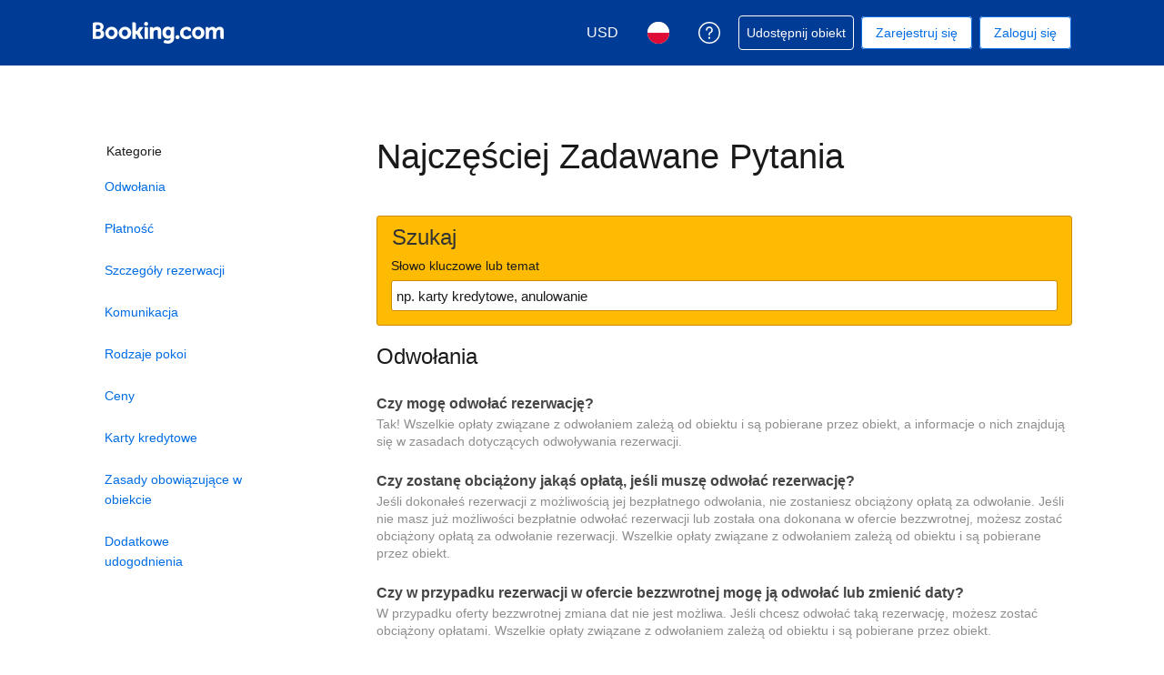

--- FILE ---
content_type: text/html; charset=UTF-8
request_url: https://secure.booking.com/faq.pl.html?label=gen000nr-10CE4oggI46AdICVgEaFCIAQGYATO4AQXIAQfYAQPoAQH4AQGIAgGoAgG4AoHb3KAGwAIB0gIkODFhYzA2MTYtMWY3Mi00NWE5LTljY2ItMDBmMWU4NjNlMjIz2AIB4AIB&sid=3ef37fe9cd577dd3d1eeb4dc963206a8&lang=pl&soz=1
body_size: 138772
content:
<!DOCTYPE html>
<!--
You know you could be getting paid to poke around in our code?
We're hiring designers and developers to work in Amsterdam:
https://careers.booking.com/
-->
<!-- wdot-802 -->
<html lang="pl" prefix="og: http://ogp.me/ns# fb: http://ogp.me/ns/fb# booking_com: http://ogp.me/ns/fb/booking_com#" class="noJS b_chrome b_chrome_131 supports_inline-block supports_flexbox_unprefixed supports_fontface supports_hyphens " >
<head profile="http://a9.com/-/spec/opensearch/1.1/">
<script type="text/javascript" nonce="aUM3Vf9t1N2l81J" src="https://cdn.cookielaw.org/consent/04f32d9e-1729-4d42-82b5-91c2350ff323/OtAutoBlock.js"></script>
<script type="text/javascript" nonce="aUM3Vf9t1N2l81J">
(function () {
document.addEventListener('click', function(e) {
if (e.target && e.target.classList.contains('ot-preference-center-footer')) {
e.preventDefault();
Optanon && Optanon.ToggleInfoDisplay();
}
});
document.addEventListener('cookie_banner_closed', function(e) {
if (window.PCM && window.B && window.B.et) {
window.B.et.goal((window.PCM.Marketing || window.PCM.Analytical) ? 'cookie_consent_accepted_policy_banner' : 'cookie_consent_declined_policy_banner');
}
});
})();
</script>
<script type="text/javascript" nonce="aUM3Vf9t1N2l81J">
window.PCM = {
config: {
isBanner: true,
domainUUID: '04f32d9e-1729-4d42-82b5-91c2350ff323',
isPCSIntegration: true,
shareConsentWithin: 'www.booking.com',
isCrossDomainCookieSharingEnabled: false,
nonce: 'aUM3Vf9t1N2l81J',
countryCode: 'us',
isUserLoggedIn: false,
},
pcm_consent_cookie: ''
};
(()=>{let e,c=e=>{let n,t,o=new FormData,i={error:e.message||"",message:e.message||"",stack:e.stack||"",name:"js_errors",colno:0,lno:0,url:window.location.hostname+window.location.pathname,pid:(null==(t=null==(n=window.B)?void 0:n.env)?void 0:t.pageview_id)||1,be_running:1,be_column:0,be_line:0,be_stack:e.stack||"",be_message:e.message||"",be_file:window.location.hostname+window.location.pathname};Object.keys(i).forEach(e=>{o.append(e,i[e])}),window.fetch("/js_errors",{method:"POST",body:o}).catch(()=>!1)};window.cookieStore&&window.cookieStore.addEventListener("change",e=>{var n;null!=(n=null==e?void 0:e.changed)&&n.length&&null!=e&&e.changed.forEach(e=>{"OptanonAlertBoxClosed"!==e.name||D(e.value)||c(new Error("OptanonAlertBoxClosed bad value detected: "+e.value)),"OptanonConsent"!==e.name||M(e.value)||c(new Error("OptanonConsent bad value detected: "+e.value))})});let _;(d=_=_||{}).ANALYTICAL="C0002",d.MARKETING="C0004";let g;(d=g=g||{}).PREFERENCES_SAVE_SETTINGS="preferences_save_settings",d.BANNER_REJECT_ALL="banner_reject_all",d.BANNER_ACCEPT_ALL="banner_accept_cookies",d.PREFERENCES_REJECT_ALL="preferences_reject_all",d.PREFERENCES_ACCEPT_ALL="preferences_allow_all";let u,B=((d=u=u||{}).BACKFILLING="back_filling",d.GPC_SIGNAL="gpc_signal",[g.BANNER_ACCEPT_ALL,g.PREFERENCES_ACCEPT_ALL,g.PREFERENCES_SAVE_SETTINGS]),m=[g.BANNER_REJECT_ALL,g.PREFERENCES_REJECT_ALL,g.PREFERENCES_SAVE_SETTINGS],t,I=new Promise(function(e){t=e}),G=window.B&&window.B.env&&window.B.env.b_user_genius_status&&window.B.env.b_user_genius_status.b_genius_level?"genuis_level_"+window.B.env.b_user_genius_status.b_genius_level:"",f={analytical:_.ANALYTICAL+"%3A1",marketing:_.MARKETING+"%3A1"},j="%2C",o="bkng_wvpc",n=window.location.hostname,v=P("isPCSIntegration")||!1,i=P("shareConsentWithin")||!1,w=P("countryCode");var a,r,s,d=P("cookieDomain")||n,l=null!=(e=P("isCrossDomainCookieSharingEnabled"))&&e;let p=";domain="+(l?2<=(r=(a=d).split(".")).length?r.slice(-2).join("."):a:d),C,h=(C="localhost"===n?"http://localhost:8080/dqs":/\.(?:dev|dqs)\.booking\.com/.test(window.location.origin)?"https://account.dqs.booking.com":"https://account.booking."+(/booking\.cn/.test(window.location.origin)?"cn":"com"),31536e6),E="us"!==w?15552e6:h,k="function"==typeof XDomainRequest,K=P("domainUUID")||"",A=P("nonce"),O=P("isBanner")||!1,U=P("isUserLoggedIn"),b=!1;function P(e){return window.PCM&&window.PCM.config&&void 0!==window.PCM.config[e]?window.PCM.config[e]:null}function y(e){e=J(e);let n={};return"string"==typeof e&&(e=e.split("&")).length&&e.forEach(function(e){e=e.split("=");2===e.length&&(n[e[0]]=e[1])}),n}function S(n){return Object.keys(n).map(function(e){return e+"="+n[e]}).join("&")}function F(e){var n=document.createElement("iframe");n.onload=t,n.src="https://"+i+"/cookiebanner.html",n.id="OTcrossDomain",n.role="none",n.frameborder="0",n.height="0",n.width="0",n.role="none";return n.setAttribute("style","position: absolute; overflow: hidden; clip: rect(0 0 0 0); width: 1px; height: 1px; margin: -1px; padding: 0; white-space: nowrap; border: 0; clip-path: inset(100%);"),n.setAttribute("aria-hidden","true"),n.setAttribute("tabindex","-1"),n.setAttribute("data-propagate-only-forced-consent",""+e),document.body.appendChild(n),n}function T(e,n,t=!1){let o={type:"onetrust",OptanonConsent:e},i=(D(n)&&(o.OptanonAlertBoxClosed=n),window.document.getElementById("OTcrossDomain"));(i=t&&!i?F(t):i)&&i.contentWindow&&("true"!==(e=i.getAttribute("data-propagate-only-forced-consent"))||"true"===e&&t)&&I.then(function(){var e;null!=(e=i.contentWindow)&&e.postMessage(o,"*")})}function M(e){if(void 0!==e&&null!=e)try{var n=y(e);return 0<Object.keys(n).length}catch(e){}}function D(e){if(void 0!==e&&null!=e&&isNaN(+e))return e=new Date(e),!isNaN(e.getTime())}function q(e,n,t,o){window.PCM.__mustInjectSDK||void 0===window.Optanon||void 0===e||(e=-1<e.indexOf(t),(void 0!==window.OptanonActiveGroups?-1<window.OptanonActiveGroups.indexOf(n):void 0)!==(window.PCM[o]=e)&&window.Optanon.UpdateConsent("Category",n+":"+(e?"1":"0")))}function L(){var e=y(window.PCM.__getCookie("OptanonConsent"));q(e.groups,_.ANALYTICAL,f.analytical,"Analytical"),q(e.groups,_.MARKETING,f.marketing,"Marketing")}function x(n,t){if(M(n)){let e;var o=(e=D(t)?new Date(t):new Date).getTime()+h,o=new Date(o).toUTCString(),n=J(n);document.cookie="OptanonConsent="+n+p+";path=/;expires="+o+";secure;samesite=none;",D(t)&&(document.cookie="OptanonAlertBoxClosed="+t+p+";path=/;expires="+o+";secure;samesite=none;"),L()}}function N(n,t,o,i){if(v){b=!0;let e=new XMLHttpRequest;e.withCredentials=!0,e.onload=function(){200===e.status?o():(b=!1,i&&i())},e.open("POST",C+"/privacy-consents",!0),e.setRequestHeader("Content-type","application/json;charset=UTF-8"),e.send(JSON.stringify(Object.assign({client_type:"web",client_id:"vO1Kblk7xX9tUn2cpZLS",optanon_action:t,genius_status:G},n)))}}function J(e){return e=e&&-1<e.indexOf("%253")?decodeURI(e):e}function H(e,n){e.backfilled_at=(new Date).getTime(),e.backfilled_seed=1;e=S(e);x(e,n),T(e,n)}function R(){if(v&&!b){let t=new XMLHttpRequest;t.withCredentials=!0,t.onload=function(){var e,n;200===t.status&&((e=y(window.PCM.__getCookie("OptanonConsent"))).implicitConsentCountry=O?"GDPR":"nonGDPR",e.implicitConsentDate=(new Date).getTime(),e=S(e),n=(new Date).getTime()+h,n=new Date(n).toUTCString(),document.cookie="OptanonConsent="+e+p+";path=/;expires="+n+";secure;samesite=none;",L(),T(e,window.PCM.__getCookie("OptanonAlertBoxClosed")))},t.open("POST",C+"/privacy-consents/implicit",!0),t.setRequestHeader("Content-type","application/json;charset=UTF-8"),t.send(JSON.stringify({client_type:"web",client_id:"vO1Kblk7xX9tUn2cpZLS"}))}}i&&l&&Object.defineProperty(window,"otStubData",{set:function(e){e&&e.domainData&&e.domainData.ScriptType&&"PRODUCTION"===e.domainData.ScriptType&&(e.domainData.ScriptType="TEST"),this._otStubData=e},get:function(){return this._otStubData}});let W={a:"analytical",m:"marketing"};function X(){var e,n;let t=(e=>{if(e){var n=e.split("&"),t={};for(let e=0;e<n.length;e++){var o=n[e].split(":");if(2!==o.length)return;var i=o[0],o=o[1],i=W[i];if(!i)return;t[i]="1"===o}return t}})(window.PCM.__getCookie(o));t&&((e=y(window.PCM.__getCookie("OptanonConsent"))).groups=Object.keys(t).filter(function(e){return t[e]}).map(function(e){return f[e]}).join(j),x(e=S(e),n=(new Date).toISOString()),T(e,n),window.PCM.__deleteCookie(o))}function Y(e,n){try{if(!k){x(e,n),d=window.PCM.__getCookie("OptanonConsent"),l=window.PCM.pcm_consent_cookie,d&&l&&(r=-1<((d=y(d)).groups||"").indexOf(f.analytical)?1:0,d=-1<(d.groups||"").indexOf(f.marketing)?1:0,s="true"===(l=y(l.replace(/&amp;/g,"&"))).analytical?1:0,l="true"===l.marketing?1:0,k||r==s&&d==l||N({analytical:r,marketing:d},u.BACKFILLING,()=>{}));var t=window.navigator.globalPrivacyControl;if(v&&t&&"us"===w){let a=y(window.PCM.__getCookie("OptanonConsent"));var t=[],o=(a.consentCausedByGPCSignalStored||t.push(new Promise(function(e,n){N({analytical:0,marketing:0,is_first_time_gpc_signal:1},u.GPC_SIGNAL,function(){e({consentCausedByGPCSignalStored:(new Date).getTime()})},function(){n({})})})),null===U||U);o&&!a.dnsmiCapturedTimestamp&&t.push(new Promise(function(e,n){let t=new XMLHttpRequest;t.withCredentials=!0,t.onload=function(){200<=t.status&&t.status<=299?e({dnsmiCapturedTimestamp:(new Date).getTime()}):n({})},t.open("POST",C+"/dnsmi",!0),t.setRequestHeader("Content-type","application/json;charset=UTF-8"),t.send()})),Promise.allSettled(t).then(function(n){let t=!1;for(let e=0;e<n.length;e++){var o=n[e];"fulfilled"===o.status&&(Object.assign(a,o.value),t=!0)}var e,i;t&&(e=window.PCM.__getCookie("OptanonAlertBoxClosed"),x(i=S(a),e),T(i,e))})}X(),i=y(window.PCM.__getCookie("OptanonConsent")),D(a=window.PCM.__getCookie("OptanonAlertBoxClosed"))&&(new Date).getTime()-new Date(a).getTime()<=E||(!i.implicitConsentDate||(new Date).getTime()-parseInt(i.implicitConsentDate)>=E?R():O?"GDPR"!==i.implicitConsentCountry&&R():"nonGDPR"!==i.implicitConsentCountry&&R()),!function(){if(v){var n=window.PCM.__getCookie("OptanonConsent"),t=window.PCM.__getCookie("OptanonAlertBoxClosed");if(M(n)&&D(t)){var o,n=y(n),i=new Date(t);if(n.groups&&(void 0===n.backfilled_at||new Date(parseInt(n.backfilled_at))<i)){let e;n.geolocation&&(o=n.geolocation.split("%3B"),e={country:o[0],country_region:o[1]}),N(Object.assign({analytical:-1<n.groups.indexOf(f.analytical)?1:0,marketing:-1<n.groups.indexOf(f.marketing)?1:0,consented_at:i.toISOString()},e),u.BACKFILLING,H.bind(this,n,t))}}}}(),window.PCM.__injectSDK()}}catch(e){c(e)}var i,a,r,s,d,l}let V=(e,n)=>{"complete"===document.readyState?window.PCM.__dispatchEvent(e,n):window.addEventListener("load",function(){window.PCM.__dispatchEvent(e,n)})};window.OptanonWrapper=function(...e){var n,t=void 0!==window.Optanon&&"function"==typeof window.Optanon.GetDomainData?window.Optanon.GetDomainData().ShowAlertNotice:void 0,o=(L(),document.getElementById("onetrust-policy-text"));if(o&&!o.hasAttribute("tabindex")&&o.setAttribute("tabindex","0"),t)for(let e=window.PCM.__eventCounter;e<window.dataLayer.length;e++)"trackOptanonEvent"!==window.dataLayer[e].event&&"trackOptanonEvent"!==window.dataLayer[e][1]||(n=(window.dataLayer[e].optanonAction||window.dataLayer[e][2].optanonAction).toLowerCase().replace(/\s/g,"_"),-1===B.indexOf(n)&&-1===m.indexOf(n))||(window.PCM.syncConsent(n),window.PCM.__dispatchEvent("cookie_banner_closed")),window.PCM.__eventCounter++;else window.PCM.__dispatchEvent("cookie_consent_available");"function"==typeof window.OptanonWrapperCallback&&window.OptanonWrapperCallback(e)},window.PCM=Object.assign({Marketing:!1,Analytical:!1,__eventCounter:0,__mustInjectSDK:!0,__dispatchEvent:function(e,n){n=n||window.PCM;let t;CustomEvent?(t=document.createEvent("CustomEvent")).initCustomEvent(e,!0,!0,n):t=new CustomEvent(e,{detail:n}),document.dispatchEvent(t)},__injectSDK:function(){var e,n;window.PCM.__mustInjectSDK&&(D(null!=(n=window.PCM.__getCookie("OptanonAlertBoxClosed"))?n:"")||window.PCM.__deleteCookie("OptanonAlertBoxClosed"),(n=document.createElement("script")).type="text/javascript",n.setAttribute("async","true"),n.setAttribute("src","https://cdn.cookielaw.org/scripttemplates/otSDKStub.js"),n.setAttribute("charset","UTF-8"),n.setAttribute("data-document-language","true"),n.setAttribute("data-domain-script",K),A&&n.setAttribute("nonce",A),n.addEventListener("load",function(){V("cookie_banner_loaded",{willBannerBeShown:!window.PCM.isUserGaveConsent()})}),n.addEventListener("error",function(){V("cookie_banner_loaded",{willBannerBeShown:!1})}),null!=(e=null==(e=document.getElementsByTagName("head"))?void 0:e.item(0))&&e.appendChild(n),window.PCM.__mustInjectSDK=!1)},__getCookie:function(e){e+="=";var n=document.cookie.split(";");let t,o;for(t=0;t<n.length;t+=1){for(o=n[t];" "==o.charAt(0);)o=o.substring(1,o.length);if(0==o.indexOf(e))return o.substring(e.length,o.length)}return null},__deleteCookie:function(e){document.cookie=e+"=;path=/;domain="+n+";expires=Thu, 01 Jan 1970 00:00:01 GMT",document.cookie=e+"=;path=/;domain=;expires=Thu, 01 Jan 1970 00:00:01 GMT"},isUserGaveConsent:()=>{var e=window.PCM.__getCookie("OptanonAlertBoxClosed");return!!e&&(new Date).getTime()-new Date(e).getTime()<=E},syncConsent:function(e=g.BANNER_REJECT_ALL,n){var t=window.PCM.__getCookie("OptanonAlertBoxClosed"),o=window.PCM.__getCookie("OptanonConsent"),i=y(o),a=-1<(i.groups||"").indexOf(f.analytical)?1:0,r=-1<(i.groups||"").indexOf(f.marketing)?1:0;if(T(o,t,n),!k&&v&&N({analytical:a,marketing:r},e,H.bind(this,i,t)),!(-1===m.indexOf(e)||window.PCM.Analytical&&window.PCM.Marketing)){var s=[...window.PCM.Analytical?[]:[_.ANALYTICAL],...window.PCM.Marketing?[]:[_.MARKETING]],d=[];for(let e=0;e<(null==(l=null==(l=null==(l=window.Optanon)?void 0:l.GetDomainData())?void 0:l.Groups)?void 0:l.length);e++){var l=window.Optanon.GetDomainData().Groups[e];l.CustomGroupId&&-1!==s.indexOf(l.CustomGroupId)&&d.push(l)}var c=[],u=document.cookie.split("; ");for(let e=0;e<u.length;e++)c.push(u[e].split("=")[0]);for(let e=0;e<d.length;e++){var w=d[e].Cookies;for(let e=0;e<w.length;e++){var p=[w[e].Name];if(-1!==p[0].indexOf("xx")){var C=new RegExp("^"+p[0].replaceAll("x","\\w")+"$","g");for(let e=0;e<c.length;e++)c[e].match(C)&&p.push(c[e])}for(let e=0;e<p.length;e++)window.PCM.__deleteCookie(p[e])}}}}},window.PCM),void 0===window.dataLayer&&(window.dataLayer=[]),s=function(){i&&n!==i?(window.addEventListener("message",function(e){e&&e.data&&"OneTrustCookies"===e.data.name&&Y(e.data.OptanonConsent,e.data.OptanonAlertBoxClosed)}),F(!1)):Y()},"loading"===document.readyState?document.addEventListener("DOMContentLoaded",function(){s()}):s()})();
</script>
<link href="https://cf.bstatic.com" rel="dns-prefetch" crossorigin>
<link href="https://cf.bstatic.com" rel="dns-prefetch" crossorigin>
<meta name="referrer" content="strict-origin-when-cross-origin">
<meta http-equiv="content-type" content="text/html; charset=utf-8" />
<script nonce="aUM3Vf9t1N2l81J"> 
;(function() {
window.b_early_errors = window.b_early_errors || [];
window.onerror = function() {
window.b_early_errors.push(arguments);
};
}());
 </script>
<link rel="stylesheet" id="main-css-preload" href="https://cf.bstatic.com/static/css/main_cloudfront_sd.iq_ltr/0a96e2329a7d12eabd94a042b018a0c0c90a3439.css"  data-main-css="1" />
<script nonce="aUM3Vf9t1N2l81J">
document.querySelector('#main-css-preload').addEventListener('load', function() {
window.mainCssWasLoaded = 1;
})
</script>
<link rel="stylesheet" href="https://cf.bstatic.com/static/css/main_exps_cloudfront_sd.iq_ltr/f3f7bce74850e3086e63c198d858b6528c5be8be.css"  />
<link rel="stylesheet" href="https://cf.bstatic.com/static/css/gprof_icons_cloudfront_sd.iq_ltr/f4fa450a0fd6a6ad8cafc28c74bf19a153e53191.css" /> 
  
 <style nonce="aUM3Vf9t1N2l81J"> #basiclayout, .basiclayout { margin: 0; } #special_actions { margin: 3px 15px 3px 0; } .ticker_space { margin-top: 3px !important; } #logo_no_globe_new_logo { top: 14px; } .b_msie_6 #top, .b_msie_6 body.header_reshuffle #top {height:61px !important;} .b_msie_6 #special_actions { margin: 3px 15px 3px 0; overflow:visible; } body.header_reshuffle #top { min-height: 50px !important; height: auto !important; } .nobg { background: #fff url("https://cf.bstatic.com/static/img/nobg_all_blue_iq/b700d9e3067c1186a3364012df4fe1c48ae6da44.png") repeat-x; background-position: 0 -50px; } </style> 
<link rel="preload" as="script" href="https://cf.bstatic.com/static/js/core-deps-inlinedet_cloudfront_sd/f62025e692b596dd53ecd1bd082dfd3197944c50.js" crossorigin nonce="aUM3Vf9t1N2l81J">
<link rel="preload" as="script" href="https://cf.bstatic.com/static/js/jquery_cloudfront_sd/e1e8c0e862309cb4caf3c0d5fbea48bfb8eaad42.js" crossorigin nonce="aUM3Vf9t1N2l81J">
<link rel="preload" as="script" href="https://cf.bstatic.com/static/js/main_cloudfront_sd/904bcd188076bad3cf2a40bcf2e474e4d801f5f7.js" crossorigin nonce="aUM3Vf9t1N2l81J">
<link rel="preload" as="script" href="https://cf.bstatic.com/static/js/searchbox_cloudfront_sd/d3fff906438c5bdb62638654d2628b6d49d15aa1.js" crossorigin nonce="aUM3Vf9t1N2l81J">
<link rel="preload" as="script" href="https://cf.bstatic.com/static/js/error_catcher_bec_cloudfront_sd/c40c55637440286271899bb4294fd743b387ac07.js" crossorigin nonce="aUM3Vf9t1N2l81J">
<script nonce="aUM3Vf9t1N2l81J"> if( window.performance && performance.measure && 'b-stylesheets') { performance.measure('b-stylesheets'); } </script> 
<meta name="robots" content="noindex,follow" />
<link rel="canonical" href="https://secure.booking.com/faq.pl.html" />
<meta name="booking-verification" content="[base64]" />
<meta name="twitter:app:id:iphone" content="367003839" />
<meta name="twitter:app:name:ipad" content="Booking.com Hotel Reservations Worldwide & Hotel Deals" />
<meta name="twitter:app:id:ipad" content="367003839" />
<meta name="twitter:app:name:googleplay" content="Booking.com Hotel Reservations" />
<meta name="twitter:app:id:googleplay" content="com.booking" />
<meta property="al:ios:app_store_id" content="367003839">
<meta property="al:ios:app_name" content="Booking.com Hotel Reservations">
<meta property="al:android:app_name" content="Booking.com Hotel Reservation">
<meta property="al:android:package" content="com.booking">
<meta name="p:domain_verify" content="ff7f0b90ebb93e5bf7c7cafe77640ec1"/>
<meta http-equiv="content-language" content="pl" />
<meta http-equiv="content-script-type" content="text/javascript" />
<meta http-equiv="content-style-type" content="text/css" />
<meta http-equiv="window-target" content="_top" />
<meta property="fb:pages" content="131840030178250, 1425349334428496, 117615518393985, 1565844503706287, 517612321758712, 1668799180037291, 265097377176252, 1643712662515912, 303492549842824, 1638321783047271, 809709019119342, 959185470826086, 217466488652137, 641365839348517, 203741606405114">
<meta property="wb:webmaster" content="48970bbca45d28c2" />
<meta name="twitter:card" content="summary_large_image">
<meta name="twitter:site" content="@bookingcom">
<meta name="twitter:creator" content="@bookingcom">
<meta name="twitter:image" content="https://cf.bstatic.com/static/img/twitter-image-else/566c7081f1deeaca39957e96365c3908f83b95af.jpg">
<meta name="twitter:title" content="Booking.com: Największy wybór hoteli, apartamentów i domów wakacyjnych">
<meta name="twitter:description" content="Nieważne, czy szukasz hotelu, apartamentu czy domu wakacyjnego – u nas znajdziesz odpowiedni obiekt w gwarantowanej najniższej cenie. Wybierz któryś z naszych  obiektów w ponad 85 000 miejsc na całym świecie.">
<meta property="og:type" content="company" />
<meta property="og:title" content="Booking.com: Największy wybór hoteli, apartamentów i domów wakacyjnych" />
<meta property="og:image" content="https://cf.bstatic.com/static/img/fb/1/8a240f547dbef4211044f4392436beda77674398.jpg" />
<meta property="og:description" content="Nieważne, czy szukasz hotelu, apartamentu czy domu wakacyjnego – u nas znajdziesz odpowiedni obiekt w gwarantowanej najniższej cenie. Wybierz któryś z naszych  obiektów w ponad 85 000 miejsc na całym świecie." />
<meta property="og:locale" content="pl_PL" />
<meta property="og:url" content="https://secure.booking.com/faq.pl.html" />
<meta property="og:site_name" content="Booking.com" />
<meta property="fb:app_id" content="145362478954725" />
<link rel="alternate" type="text/html" hreflang="en-gb" href="https://secure.booking.com/faq.en-gb.html" title="English (UK)"/>
<link rel="alternate" type="text/html" hreflang="en-us" href="https://secure.booking.com/faq.html" title="English (US)"/>
<link rel="alternate" type="text/html" hreflang="de" href="https://secure.booking.com/faq.de.html" title="Deutsch"/>
<link rel="alternate" type="text/html" hreflang="nl" href="https://secure.booking.com/faq.nl.html" title="Nederlands"/>
<link rel="alternate" type="text/html" hreflang="fr" href="https://secure.booking.com/faq.fr.html" title="Français"/>
<link rel="alternate" type="text/html" hreflang="es" href="https://secure.booking.com/faq.es.html" title="Español"/>
<link rel="alternate" type="text/html" hreflang="es-ar" href="https://secure.booking.com/faq.es-ar.html" title="Español (AR)"/>
<link rel="alternate" type="text/html" hreflang="es-mx" href="https://secure.booking.com/faq.es-mx.html" title="Español (MX)"/>
<link rel="alternate" type="text/html" hreflang="ca" href="https://secure.booking.com/faq.ca.html" title="Català"/>
<link rel="alternate" type="text/html" hreflang="it" href="https://secure.booking.com/faq.it.html" title="Italiano"/>
<link rel="alternate" type="text/html" hreflang="pt-pt" href="https://secure.booking.com/faq.pt-pt.html" title="Português (PT)"/>
<link rel="alternate" type="text/html" hreflang="pt-br" href="https://secure.booking.com/faq.pt-br.html" title="Português (BR)"/>
<link rel="alternate" type="text/html" hreflang="no" href="https://secure.booking.com/faq.no.html" title="Norsk"/>
<link rel="alternate" type="text/html" hreflang="fi" href="https://secure.booking.com/faq.fi.html" title="Suomi"/>
<link rel="alternate" type="text/html" hreflang="sv" href="https://secure.booking.com/faq.sv.html" title="Svenska"/>
<link rel="alternate" type="text/html" hreflang="da" href="https://secure.booking.com/faq.da.html" title="Dansk"/>
<link rel="alternate" type="text/html" hreflang="cs" href="https://secure.booking.com/faq.cs.html" title="Čeština"/>
<link rel="alternate" type="text/html" hreflang="hu" href="https://secure.booking.com/faq.hu.html" title="Magyar"/>
<link rel="alternate" type="text/html" hreflang="ro" href="https://secure.booking.com/faq.ro.html" title="Română"/>
<link rel="alternate" type="text/html" hreflang="ja" href="https://secure.booking.com/faq.ja.html" title="日本語"/>
<link rel="alternate" type="text/html" hreflang="zh-cn" href="https://secure.booking.com/faq.zh-cn.html" title="简体中文"/>
<link rel="alternate" type="text/html" hreflang="zh-tw" href="https://secure.booking.com/faq.zh-tw.html" title="繁體中文"/>
<link rel="alternate" type="text/html" hreflang="pl" href="https://secure.booking.com/faq.pl.html" title="Polski"/>
<link rel="alternate" type="text/html" hreflang="el" href="https://secure.booking.com/faq.el.html" title="Ελληνικά"/>
<link rel="alternate" type="text/html" hreflang="ru" href="https://secure.booking.com/faq.ru.html" title="Русский"/>
<link rel="alternate" type="text/html" hreflang="tr" href="https://secure.booking.com/faq.tr.html" title="Türkçe"/>
<link rel="alternate" type="text/html" hreflang="bg" href="https://secure.booking.com/faq.bg.html" title="Български"/>
<link rel="alternate" type="text/html" hreflang="ar" href="https://secure.booking.com/faq.ar.html" title="العربية"/>
<link rel="alternate" type="text/html" hreflang="ko" href="https://secure.booking.com/faq.ko.html" title="한국어"/>
<link rel="alternate" type="text/html" hreflang="he" href="https://secure.booking.com/faq.he.html" title="עברית"/>
<link rel="alternate" type="text/html" hreflang="lv" href="https://secure.booking.com/faq.lv.html" title="Latviski"/>
<link rel="alternate" type="text/html" hreflang="uk" href="https://secure.booking.com/faq.uk.html" title="Українська"/>
<link rel="alternate" type="text/html" hreflang="hi" href="https://secure.booking.com/faq.hi.html" title="हिन्दी"/>
<link rel="alternate" type="text/html" hreflang="id" href="https://secure.booking.com/faq.id.html" title="Bahasa Indonesia"/>
<link rel="alternate" type="text/html" hreflang="ms" href="https://secure.booking.com/faq.ms.html" title="Bahasa Malaysia"/>
<link rel="alternate" type="text/html" hreflang="th" href="https://secure.booking.com/faq.th.html" title="ภาษาไทย"/>
<link rel="alternate" type="text/html" hreflang="et" href="https://secure.booking.com/faq.et.html" title="Eesti"/>
<link rel="alternate" type="text/html" hreflang="hr" href="https://secure.booking.com/faq.hr.html" title="Hrvatski"/>
<link rel="alternate" type="text/html" hreflang="lt" href="https://secure.booking.com/faq.lt.html" title="Lietuvių"/>
<link rel="alternate" type="text/html" hreflang="sk" href="https://secure.booking.com/faq.sk.html" title="Slovenčina"/>
<link rel="alternate" type="text/html" hreflang="sr" href="https://secure.booking.com/faq.sr.html" title="Srpski"/>
<link rel="alternate" type="text/html" hreflang="sl" href="https://secure.booking.com/faq.sl.html" title="Slovenščina"/>
<link rel="alternate" type="text/html" hreflang="vi" href="https://secure.booking.com/faq.vi.html" title="Tiếng Việt"/>
<link rel="alternate" type="text/html" hreflang="tl" href="https://secure.booking.com/faq.tl.html" title="Filipino"/>
<link rel="alternate" type="text/html" hreflang="is" href="https://secure.booking.com/faq.is.html" title="Íslenska"/>
<link rel="icon" href="https://cf.bstatic.com/static/img/favicon/9ca83ba2a5a3293ff07452cb24949a5843af4592.svg" type="image/svg+xml">
<link rel="icon" href="https://cf.bstatic.com/static/img/favicon/4a3b40c4059be39cbf1ebaa5f97dbb7d150926b9.png" type="image/png" sizes="192x192">
<link rel="icon" href="https://cf.bstatic.com/static/img/favicon/40749a316c45e239a7149b6711ea4c48d10f8d89.ico" sizes="32x32">
<link rel="apple-touch-icon" href="https://cf.bstatic.com/static/img/apple-touch-icon/5db9fd30d96b1796883ee94be7dddce50b73bb38.png" />
<link rel="help" href="/faq.pl.html?label=gen000nr-10CE4oggI46AdICVgEaFCIAQGYATO4AQXIAQfYAQPoAQH4AQGIAgGoAgG4AoHb3KAGwAIB0gIkODFhYzA2MTYtMWY3Mi00NWE5LTljY2ItMDBmMWU4NjNlMjIz2AIB4AIB&sid=26820313f46812bfb26fa1bf2e6466dd&amp;" />
<link rel="search" type="application/opensearchdescription+xml" href="https://cf.bstatic.com/static/opensearch/pl/60dbcba5d1520b6036de1cf1f8040ff589a9204f.xml" title="Booking.com rezerwacje hoteli online (od secure.booking.com)" />
<link href="https://plus.google.com/105443419075154950489" rel="publisher" />
<script nonce="aUM3Vf9t1N2l81J">
/*
*/
(function avoidingXSSviaLocationHash() {
var location = window.location,
hash = location.hash,
xss = /[<>'"]/;
if (
xss.test( decodeURIComponent( hash ) ) ||
xss.test( hash )
) {
location.hash = '';
}
})();
document.documentElement.className = document.documentElement.className.replace('noJS', '') + ' hasJS';
var b_experiments = {}, WIDTH, B = window.booking = {
_onfly: [], // "on the fly" functions, will be executed as soon as external js files were loaded
devTools: {
trackedExperiments: []
},
user: {
},
env : {
isRetina : window.devicePixelRatio > 1,
"b_gtt": 'aFIeNZIfVUSSObEQNPLSbNEJfOBMHMYZeOXOXKe',
"b_action" : 'faq',
"b_secure_domain" : 'https://secure.booking.com',
"b_site_type" : 'www',
"b_site_type_id": '1',
"b_agent_is_no_robot": true,
"b_agent_is_robot": false,
"b_query_params_with_lang_no_ext": '?label=gen000nr-10CE4oggI46AdICVgEaFCIAQGYATO4AQXIAQfYAQPoAQH4AQGIAgGoAgG4AoHb3KAGwAIB0gIkODFhYzA2MTYtMWY3Mi00NWE5LTljY2ItMDBmMWU4NjNlMjIz2AIB4AIB&sid=26820313f46812bfb26fa1bf2e6466dd',
"b_query_params_with_lang_no_ext_enforce_lang_aid_currency": '?label=gen000nr-10CE4oggI46AdICVgEaFCIAQGYATO4AQXIAQfYAQPoAQH4AQGIAgGoAgG4AoHb3KAGwAIB0gIkODFhYzA2MTYtMWY3Mi00NWE5LTljY2ItMDBmMWU4NjNlMjIz2AIB4AIB&sid=26820313f46812bfb26fa1bf2e6466dd;lang=pl;aid=304142;selected_currency=USD',
"b_travel_comm_url_with_lang": 'https://community.booking.com/?profile.language=pl',
"b_calendar2" : '1',
"BHDTJdReLGMeEcYPffcVDZBZMO": true,
/*
*/
"b_partner_channel_id": '3',
"b_bookings_owned": '1',
"b_google_maps_key_params" : '&indexing=true',
"b_lang" : 'pl',
"b_has_valid_dates": 0,
"b_countrycode" : '',
"b_guest_country" : 'pl',
"b_locale" : 'pl-pl',
"b_lang_for_url" : 'pl',
"b_this_urchin" : '/faq.pl.html?label=gen000nr-10CE4oggI46AdICVgEaFCIAQGYATO4AQXIAQfYAQPoAQH4AQGIAgGoAgG4AoHb3KAGwAIB0gIkODFhYzA2MTYtMWY3Mi00NWE5LTljY2ItMDBmMWU4NjNlMjIz2AIB4AIB&',
"b_flag_to_suggest" : 'pl',
"b_companyname" : 'Booking.com',
"b_partner_vertical" : 'channel_direct',
b_date_format: {"month_name_only":"{month_name_nom}","day_month_from":"od {day_name} {month_name_genitive_lc}","day_short_month_year_until":"do {day_name} {short_month_name} {full_year} r.","short_date":"{day_of_month} {short_month_name} {full_year}","month_with_year":"{month_name_with_year_only} {full_year}","short_date_without_year":"{day_of_month} {short_month_name}","day_month_year":"{day_name} {month_name_genitive_lc} {full_year} r.","short_date_with_weekday_without_year":"{short_weekday} {day_of_month} {short_month_name}","date_with_short_weekday_without_year":"{short_weekday} {day_of_month} {month_name}","short_date_without_year_range":"{day_of_month} {short_month_name} – {day_of_month_until} {short_month_name_until}","range_from_long_date_time_until_long_date_time":"od {day_of_month} {month_name} {full_year} o {time} do {day_of_month_until} {month_name_until} {full_year_until} o {time_until}","short_month_only":"{short_month_name}","day_short_month_time_between":"{day_of_month} {short_month_name}, {time}–{time_until}","numeric_day_month_year_until":"do {day_name_0}.{month_name_0}.{full_year}","short_weekday_only":"{short_weekday}","day_month":"{day_name} {month_name_genitive_lc}","day_month_year_other":"{day_name_other} {month_name_genitive_lc} {full_year} r.","day_month_other":"{day_name_other} {month_name_genitive_lc}","from_month_with_year":"od {month_name_from} {full_year}","numeric_day_month_year_on":"dnia {day_name_0}.{month_name_0}.{full_year}","numeric_day_month_year_time_before":"przed godz. {time} w dniu {day_name_0}.{month_name_0}.{full_year}","numeric_date_range_both_years":"{day_of_month}/{month}/{full_year} – {day_of_month_until}/{month_until}/{full_year_until}","numeric_day_month_year_between":"od {day_name_0}.{month_name_0}.{full_year} do {day_name_0_until}.{month_name_0_until}.{full_year_until}","numeric_date":"{day_of_month}.{month}.{full_year}","in_month_with_year":"{month_name_in} {full_year}","day_month_until":"do {day_name} {month_name_genitive_lc}","day_short_month_year_from":"od {day_name} {short_month_name} {full_year} r.","date_with_short_weekday_with_year":"{short_weekday} {day_of_month} {month_name} {full_year}","date_with_weekday_to":"{weekday_to} {day_of_month} {month_name_to} {full_year}","day_month_between":"pomiędzy {day_name} {month_name_genitive_lc} i {day_name_until} {month_name_genitive_lc_until}","ux_day_month_on":"dnia {day_2} {month_2}","day_month_year_until":"do {day_name} {month_name_genitive_lc} {full_year} r.","date_range_with_short_weekday_short_month":"{short_weekday} {day_of_month} {short_month_name} – {short_weekday_until} {day_of_month_until} {short_month_name_until}","day_short_month_time":"{day_of_month} {short_month_name}, {time}","numeric_day_month_year_from":"od {day_name_0}.{month_name_0}.{full_year}","day_short_month_year_time":"{day_of_month} {short_month_name} {full_year} r., {time}","numeric_day_month_year":"{day_name_0}.{month_name_0}.{full_year}","date_with_weekday_with_markers":"{weekday} {begin_marker}{day_of_month} {month_name}{end_marker} {full_year}","date_with_year":"{day_of_month} {month_name} {full_year}","day_short_month_year_between":"{day_of_month} {short_month_name} {full_year} r. – {day_of_month_until} {short_month_name_until} {full_year_until} r.","day_short_month_year_time_between":"{day_of_month} {short_month_name} {full_year} r., {time}–{time_until}","day_month_year_time_before":"przed godz. {time} w dniu {day_name} {month_name_genitive_lc} {year} r.","day_month_year_from":"od {day_name} {month_name_genitive_lc} {full_year} r.","date_with_weekday_time_from_until":"{weekday}, {begin_marker}{day_of_month} {month_name}{end_marker} {full_year}, od {time} do {time_until}","date_with_weekday_time_from":"{weekday}, {begin_marker}{day_of_month} {month_name}{end_marker} {full_year} od {time}","date_without_year":"{day_of_month} {month_name}","date_with_weekday_time_until":"{weekday}, {begin_marker}{day_of_month} {month_name}{end_marker} {full_year} do {time}","day_short_month_year_on":"dnia {day_name} {short_month_name} {full_year} r.","day_short_month_year_other":"{day_name_other} {short_month_name} {full_year} r.","short_month_with_year":"{short_month_name} {full_year}","long_date_range_both_years":"{day_of_month} {month_name} {full_year} – {day_of_month_until} {month_name_until} {full_year_until}","day_month_on":"dnia {day_name} {month_name_genitive_lc}","day_month_year_between":"pomiędzy {day_name} {month_name_genitive_lc} {full_year} i {day_name_until} {month_name_genitive_lc_until} {full_year_until}","day_month_year_on":"dnia {day_name} {month_name_genitive_lc} {full_year} r.","day_short_month_between":"{day_of_month} {short_month_name} – {day_of_month_until} {short_month_name_until}","numeric_date_range":"{day_of_month}/{month} – {day_of_month_until}/{month_until}","day_of_month_only":"{day_of_month}","date_with_weekday_from":"{weekday_from} {day_of_month} {month_name_from} {full_year}","short_date_with_weekday":"{short_weekday} {day_of_month} {short_month_name} {full_year}","day_short_month_year":"{day_name} {short_month_name} {full_year} r.","date_with_weekday_time_at":"date_with_weekday_time_at","date_with_weekday":"{weekday} {day_of_month} {month_name} {full_year}"},
b_month_for_formatted_date: {"1":{"genitive_uc":"Stycznia","name_lc":"styczeń","month_2":"stycznia","short_name_only":"sty.","genitive_lc":"stycznia","name_def_article_uc":"Styczeń","name_in":"w styczniu","on_day_month":"01","day_to":"Styczeń","name_with_year_only":"styczeń","short_name_uc":"Styczeń","name":"stycznia","in_month_lc":"w styczniu","name_from":"stycznia","name_uc":"Styczeń","name_def_article_lc":"styczeń","name_only":"styczeń","short_name":"sty.","to_month_lc":"do stycznia","name_to":"stycznia","name_other":"Styczeń","month_1":"Styczeń"},"10":{"name_with_year_only":"październik","on_day_month":"10","name_in":"w październiku","name_def_article_uc":"Październik","name":"października","short_name_uc":"Październik","month_2":"października","name_lc":"październik","genitive_uc":"Października","genitive_lc":"października","short_name_only":"paź.","name_other":"Październik","name_to":"października","month_1":"Październik","name_def_article_lc":"październik","name_only":"październik","name_from":"października","name_uc":"Październik","in_month_lc":"w październiku","to_month_lc":"do października","short_name":"paź."},"11":{"name":"listopada","short_name_uc":"Listopad","name_with_year_only":"listopad","on_day_month":"11","name_in":"w listopadzie","name_def_article_uc":"Listopad","genitive_lc":"listopada","short_name_only":"lis.","month_2":"listopada","name_lc":"listopada","genitive_uc":"Listopada","month_1":"Listopad","name_other":"Listopad","name_to":"listopad","to_month_lc":"do listopada","short_name":"lis.","name_only":"listopad","name_def_article_lc":"listopad","name_uc":"Listopad","name_from":"listopada","in_month_lc":"w listopadzie"},"12":{"to_month_lc":"do grudnia","short_name":"gru.","name_def_article_lc":"grudzień","name_only":"grudzień","name_uc":"Grudzień","name_from":"grudnia","in_month_lc":"w grudniu","month_1":"Grudzień","name_other":"Grudzień","name_to":"grudnia","genitive_lc":"grudnia","short_name_only":"gru.","month_2":"grudnia","name_lc":"grudzień","genitive_uc":"Grudnia","name":"grudnia","short_name_uc":"Grudzień","name_with_year_only":"grudzień","name_in":"w grudniu","on_day_month":"12","name_def_article_uc":"Grudzień"},"2":{"month_1":"Luty","name_other":"luty","name_to":"lutego","to_month_lc":"do lutego","short_name":"lut.","name_def_article_lc":"luty","name_only":"luty","name_uc":"Luty","name_from":"lutego","in_month_lc":"w lutym","name":"lutego","short_name_uc":"Luty","name_with_year_only":"luty","day_to":"Luty","name_in":"w lutym","on_day_month":"02","name_def_article_uc":"Luty","genitive_lc":"lutego","short_name_only":"lut.","month_2":"lutego","name_lc":"luty","genitive_uc":"Lutego"},"3":{"name_uc":"Marzec","name_from":"marca","in_month_lc":"w marcu","name_def_article_lc":"marzec","name_only":"marzec","short_name":"mar.","to_month_lc":"do marca","name_to":"marca","name_other":"Marzec","month_1":"Marzec","name_lc":"marzec","genitive_uc":"Marca","month_2":"marca","genitive_lc":"marca","short_name_only":"mar.","name_in":"w marcu","on_day_month":"03","name_def_article_uc":"Marzec","name_with_year_only":"marzec","day_to":"Marzec","short_name_uc":"Marzec","name":"marca"},"4":{"to_month_lc":"do kwietnia","short_name":"kwi.","name_only":"kwiecień","name_def_article_lc":"kwiecień","name_from":"kwietnia","name_uc":"Kwiecień","in_month_lc":"w kwietniu","month_1":"Kwiecień","name_other":"Kwiecień","name_to":"kwietnia","genitive_lc":"kwietnia","short_name_only":"kwi.","month_2":"kwietnia","name_lc":"kwiecień","genitive_uc":"Kwietnia","name":"kwietnia","short_name_uc":"Kwiecień","name_with_year_only":"kwiecień","on_day_month":"04","name_in":"w kwietniu","name_def_article_uc":"Kwiecień"},"5":{"short_name_only":"maj","genitive_lc":"maja","genitive_uc":"Maja","name_lc":"maj","month_2":"maja","short_name_uc":"Maj","name":"maja","name_def_article_uc":"Maj","name_in":"w maju","on_day_month":"05","name_with_year_only":"maj","short_name":"maj","to_month_lc":"do maja","in_month_lc":"w maju","name_uc":"Maj","name_from":"maja","name_only":"maj","name_def_article_lc":"maj","month_1":"Maj","name_to":"maja","name_other":"Maj"},"6":{"in_month_lc":"w czerwcu","name_uc":"Czerwiec","name_from":"czerwca","name_def_article_lc":"czerwiec","name_only":"czerwiec","short_name":"cze.","to_month_lc":"do czerwca","name_to":"czerwca","name_other":"Czerwiec","month_1":"Czerwiec","genitive_uc":"Czerwca","name_lc":"czerwiec","month_2":"czerwca","short_name_only":"cze.","genitive_lc":"czerwca","name_def_article_uc":"Czerwiec","on_day_month":"06","name_in":"w czerwcu","name_with_year_only":"czerwiec","short_name_uc":"Czerwiec","name":"czerwca"},"7":{"name":"lipca","short_name_uc":"Lipiec","name_with_year_only":"lipiec","name_def_article_uc":"Lipiec","name_in":"w lipcu","on_day_month":"07","short_name_only":"lip.","genitive_lc":"lipca","month_2":"lipca","genitive_uc":"Lipca","name_lc":"lipiec","month_1":"Lipiec","name_other":"Lipiec","name_to":"lipca","to_month_lc":"do lipca","short_name":"lip.","name_def_article_lc":"lipiec","name_only":"lipiec","in_month_lc":"w lipcu","name_uc":"Lipiec","name_from":"lipca"},"8":{"short_name_only":"sie.","genitive_lc":"sierpnia","genitive_uc":"Sierpnia","name_lc":"sierpień","month_2":"sierpnia","short_name_uc":"Sierpień","name":"sierpnia","name_def_article_uc":"Sierpień","name_in":"w sierpniu","on_day_month":"08","name_with_year_only":"sierpień","short_name":"sie.","to_month_lc":"do sierpnia","in_month_lc":"w sierpniu","name_from":"sierpnia","name_uc":"Sierpień","name_def_article_lc":"sierpień","name_only":"sierpień","month_1":"Sierpień","name_to":"sierpnia","name_other":"Sierpień"},"9":{"short_name_only":"wrz.","genitive_lc":"września","month_2":"września","genitive_uc":"Września","name_lc":"wrzesień","name":"września","short_name_uc":"Wrzesień","name_with_year_only":"wrzesień","name_def_article_uc":"Wrzesień","on_day_month":"09","name_in":"we wrześniu","to_month_lc":"do września","short_name":"wrz.","name_only":"wrzesień","name_def_article_lc":"wrzesień","in_month_lc":"we wrześniu","name_uc":"Wrzesień","name_from":"września","month_1":"Wrzesień","name_other":"Wrzesień","name_to":"września"}},
b_weekday_formatted_date: {"1":{"name_on":"Poniedziałek","name_from":"poniedziałku","name_uc":"poniedziałek","shortest":"Pn","name_other":"poniedziałek","name_to":"poniedziałku","name_from_preposition":"Od poniedziałku","short":"pon.","name_other_uc":"poniedziałek","name_lc":"poniedziałek","name":"poniedziałek","short_uc":"Pon"},"2":{"short_uc":"Wt","name":"wtorek","name_other_uc":"wtorek","name_lc":"wtorek","short":"wt.","name_from_preposition":"Od wtorku","name_other":"wtorek","name_to":"wtorku","name_uc":"wtorek","name_from":"wtorku","shortest":"Wt","name_on":"Wtorek"},"3":{"name_to":"środy","name_other":"środa","name_from":"środy","shortest":"Śr","name_uc":"środa","name_on":"Środa","name":"środa","short_uc":"Śr","name_lc":"środa","name_other_uc":"środa","name_from_preposition":"Od środy","short":"śr."},"4":{"short_uc":"Czw","name":"czwartek","name_other_uc":"czwartek","name_lc":"czwartek","short":"czw.","name_from_preposition":"Od czwartku","name_other":"czwartek","name_to":"czwartku","name_uc":"czwartek","name_from":"czwartku","shortest":"Cz","name_on":"Czwartek"},"5":{"short_uc":"Pt","name":"piątek","name_other_uc":"piątek","name_lc":"piątek","short":"pt.","name_from_preposition":"Od piątku","name_other":"piątek","name_to":"piątku","shortest":"Pt","name_from":"piątku","name_uc":"piątek","name_on":"Piątek"},"6":{"shortest":"So","name_uc":"sobota","name_from":"soboty","name_on":"Sobota","name_to":"soboty","name_other":"sobota","name_lc":"sobota","name_other_uc":"sobota","short":"sob.","name_from_preposition":"Od soboty","short_uc":"Sb","name":"sobota"},"7":{"name_other_uc":"niedziela","name_lc":"niedziela","short":"nd.","name_from_preposition":"Od niedzieli","short_uc":"Nd","name":"niedziela","name_uc":"niedziela","shortest":"Nd","name_from":"niedzieli","name_on":"Niedziela","name_other":"niedziela","name_to":"niedzieli"},"8":{"name_other":"name_other","name_to":"name_to","name_on":"name_on","shortest":"shortest","name_uc":"name_uc","name_from":"name_from","name":"Codziennie","short_uc":"short_uc","name_from_preposition":"Od dowolnego dnia","short":"short","name_other_uc":"name_other_uc","name_lc":"every day"}},
b_time_format: {"AM_symbol":{"name":"AM"},"PM_symbol":{"name":"PM"},"time":{"name":"{hour_24h_no0}:{minutes}"},"time_12":{"name":"{hour_24h_no0}:{minutes}"},"time_24":{"name":"{hour_24h_no0}:{minutes}"}},
"b_protocol": 'https',
auth_level : "0",
b_user_auth_level_is_none : 1,
b_check_ot_consent : 1,
bui: {
color: {
bui_color_grayscale_dark: "#333333",
bui_color_grayscale: "#6B6B6B",
bui_color_grayscale_light: "#BDBDBD",
bui_color_grayscale_lighter: "#E6E6E6",
bui_color_grayscale_lightest: "#F5F5F5",
bui_color_primary_dark: "#00224F",
bui_color_primary: "#003580",
bui_color_primary_light: "#BAD4F7",
bui_color_primary_lighter: "#EBF3FF",
bui_color_primary_lightest: "#FAFCFF",
bui_color_complement_dark: "#CD8900",
bui_color_complement: "#FEBB02",
bui_color_complement_light: "#FFE08A",
bui_color_complement_lighter: "#FDF4D8",
bui_color_complement_lightest: "#FEFBF0",
bui_color_callout_dark: "#BC5B01",
bui_color_callout: "#FF8000",
bui_color_callout_light: "#FFC489",
bui_color_callout_lighter: "#FFF0E0",
bui_color_callout_lightest: "#FFF8F0",
bui_color_destructive_dark: "#A30000",
bui_color_destructive: "#CC0000",
bui_color_destructive_light: "#FCB4B4",
bui_color_destructive_lighter: "#FFEBEB",
bui_color_destructive_lightest: "#FFF0F0",
bui_color_constructive_dark: "#006607",
bui_color_constructive: "#008009",
bui_color_constructive_light: "#97E59C",
bui_color_constructive_lighter: "#E7FDE9",
bui_color_constructive_lightest: "#F1FEF2",
bui_color_action: "#0071C2",
bui_color_white: "#FFFFFF",
bui_color_black: "#000000"
}
},
bb: {
ibb: "",
uibb: "",
itp: "0",
iuibb: "",
bme: "",
euibb: "",
tp: "2"
},
b_growls_close_fast: 1,
fe_enable_login_with_phone_number: 1,
asyncLoader: {
async_assistant_entrypoint_css: 'https://cf.bstatic.com/static/css/assistant_entrypoint_cloudfront_sd.iq_ltr/611b70b00745fa4412a0101292fb0a1e4c97741e.css',
async_assistant_entrypoint_js: 'https://cf.bstatic.com/static/js/assistant_entrypoint_cloudfront_sd/35853573d0cf123d9f10936b58f365ced1f335ab.js',
async_atlas_places_js: 'https://cf.bstatic.com/static/js/atlas_places_async_cloudfront_sd/c94b60c4da2dae6b55fd9eabf168f146fc189acf.js',
async_atlas_v2_cn_js: 'https://cf.bstatic.com/static/js/async_atlas_v2_cn_cloudfront_sd/bd7e7adbf9731810a79badc567cd4846b1ab4d68.js',
async_atlas_v2_non_cn_js: 'https://cf.bstatic.com/static/js/async_atlas_v2_non_cn_cloudfront_sd/880672823d34a6cc1366fd38f98c6b4ff90fcf20.js',
image_gallery_js: 'https://cf.bstatic.com/static/js/ski_lp_overview_panel_cloudfront_sd/9d8e7cfd33a37ffb15285d98f6970024f06cf36d.js',
image_gallery_css: 'https://cf.bstatic.com/static/css/ski_lp_overview_panel_cloudfront_sd.iq_ltr/2b3350935410fe4e36d74efed93daf74f2b4ff70.css',
async_lists_js: 'https://cf.bstatic.com/static/js/async_lists_cloudfront_sd/bfcb1714bb8674563d57570f275aed580d76c585.js',
async_wpm_overlay_css: 'https://cf.bstatic.com/static/css/async_wpm_overlay_assets_cloudfront_sd.iq_ltr/abb304bf3600a5cf5f7406a27f042cf1ce2429b1.css',
async_wpm_overlay_js: 'https://cf.bstatic.com/static/js/async_wpm_overlay_assets_cloudfront_sd/d5d6e2ad180f3e68146c24bf4fd7d299bb590794.js',
empty: ''
},
fe_enable_fps_goal_with_value: 1,
b_email_validation_regex : /^([\w-\.\+]+@([\w-]+\.)+[\w-]{2,14})?$/,
b_domain_end : '.booking.com',
b_original_url : 'https:&#47;&#47;secure.booking.com&#47;faq.pl.html?label=gen000nr-10CE4oggI46AdICVgEaFCIAQGYATO4AQXIAQfYAQPoAQH4AQGIAgGoAgG4AoHb3KAGwAIB0gIkODFhYzA2MTYtMWY3Mi00NWE5LTljY2ItMDBmMWU4NjNlMjIz2AIB4AIB&amp;sid=3ef37fe9cd577dd3d1eeb4dc963206a8&amp;lang=pl&amp;soz=1',
b_this_url : '/faq.pl.html?label=gen000nr-10CE4oggI46AdICVgEaFCIAQGYATO4AQXIAQfYAQPoAQH4AQGIAgGoAgG4AoHb3KAGwAIB0gIkODFhYzA2MTYtMWY3Mi00NWE5LTljY2ItMDBmMWU4NjNlMjIz2AIB4AIB&sid=26820313f46812bfb26fa1bf2e6466dd',
b_this_url_without_lang : '/faq.html?label=gen000nr-10CE4oggI46AdICVgEaFCIAQGYATO4AQXIAQfYAQPoAQH4AQGIAgGoAgG4AoHb3KAGwAIB0gIkODFhYzA2MTYtMWY3Mi00NWE5LTljY2ItMDBmMWU4NjNlMjIz2AIB4AIB&sid=26820313f46812bfb26fa1bf2e6466dd',
b_referrer : '',
b_acc_type : '',
b_req_login: '',
jst : {'loading': true},
keep_day_month: true,
b_timestamp : 1769083993,
referal_tab: true,
scripts_tracking : {
},
enable_scripts_tracking : 1,
b_ufi : '',
"setvar_affiliate_is_bookings2" : 1,
transl_close_x : 'Zamknij',
transl_checkin_title: 'Od',
transl_checkout_title: 'Do',
browser_lang: '',
b_hijri_calendar_available: false,
b_aid: '304142',
b_label: 'gen000nr-10CE4oggI46AdICVgEaFCIAQGYATO4AQXIAQfYAQPoAQH4AQGIAgGoAgG4AoHb3KAGwAIB0gIkODFhYzA2MTYtMWY3Mi00NWE5LTljY2ItMDBmMWU4NjNlMjIz2AIB4AIB',
b_sid: '26820313f46812bfb26fa1bf2e6466dd',
ip_country: 'pl',
country_currency: 'USD',
b_selected_currency: 'USD',
b_selected_currency_is_hotel_currency: "",
b_selected_language: 'pl',
b_selected_language_country_flag: 'pl',
pageview_id: 'f08b55ecb5b00152',
aid: '304142',
b_csrf_token: 'mUxyaQAAAAA=[base64]',
b_show_user_accounts_features: 1,
b_browser: 'chrome',
b_browser_version: '131',
et_debug_level: '0',
icons: '/static/img',
b_static_images: 'https://cf.bstatic.com/images/',
b_currency_url: '/general.pl.html?label=gen000nr-10CE4oggI46AdICVgEaFCIAQGYATO4AQXIAQfYAQPoAQH4AQGIAgGoAgG4AoHb3KAGwAIB0gIkODFhYzA2MTYtMWY3Mi00NWE5LTljY2ItMDBmMWU4NjNlMjIz2AIB4AIB&sid=26820313f46812bfb26fa1bf2e6466dd&amp;tmpl=currency_foldout&amp;cur_currency=USD',
b_currency_change_base_url: '/faq.pl.html?label=gen000nr-10CE4oggI46AdICVgEaFCIAQGYATO4AQXIAQfYAQPoAQH4AQGIAgGoAgG4AoHb3KAGwAIB0gIkODFhYzA2MTYtMWY3Mi00NWE5LTljY2ItMDBmMWU4NjNlMjIz2AIB4AIB&sid=26820313f46812bfb26fa1bf2e6466dd',
b_languages_url: '/general.pl.html?label=gen000nr-10CE4oggI46AdICVgEaFCIAQGYATO4AQXIAQfYAQPoAQH4AQGIAgGoAgG4AoHb3KAGwAIB0gIkODFhYzA2MTYtMWY3Mi00NWE5LTljY2ItMDBmMWU4NjNlMjIz2AIB4AIB&sid=26820313f46812bfb26fa1bf2e6466dd&amp;tmpl=language_foldout',
b_weekdays: [
{"b_is_weekend": parseInt( '' ),
"b_number": parseInt('1'),
"name": 'poniedziałek',
"short": 'pon',
"shorter": 'pon',
"shortest": 'Pn'},
{"b_is_weekend": parseInt( '' ),
"b_number": parseInt('2'),
"name": 'wtorek',
"short": 'wt',
"shorter": 'wt',
"shortest": 'Wt'},
{"b_is_weekend": parseInt( '' ),
"b_number": parseInt('3'),
"name": 'środa',
"short": 'śr',
"shorter": 'śr',
"shortest": 'Śr'},
{"b_is_weekend": parseInt( '' ),
"b_number": parseInt('4'),
"name": 'czwartek',
"short": 'czw',
"shorter": 'czw',
"shortest": 'Cz'},
{"b_is_weekend": parseInt( '' ),
"b_number": parseInt('5'),
"name": 'piątek',
"short": 'pt',
"shorter": 'pt',
"shortest": 'Pt'},
{"b_is_weekend": parseInt( '1' ),
"b_number": parseInt('6'),
"name": 'sobota',
"short": 'sob',
"shorter": 'sob',
"shortest": 'So'},
{"b_is_weekend": parseInt( '1' ),
"b_number": parseInt('7'),
"name": 'niedziela',
"short": 'nd',
"shorter": 'nd',
"shortest": 'Nd'},
{}],
b_group: [],
b_simple_weekdays: ['Pn','Wt','Śr','Cz','Pt','So','Nd'],
b_simple_weekdays_for_js: ['pon','wt','śr','czw','pt','sob','nd'],
b_long_weekdays: ['poniedziałek','wtorek','środa','czwartek','piątek','sobota','niedziela'],
b_short_months: ['styczeń','luty','marzec','kwiecień','maj','czerwiec','lipiec','sierpień','wrzesień','październik','listopad','grudzień'],
b_short_months_abbr: ['sty','lut','mar','kwi','maj','cze','lip','sie','wrz','paź','lis','gru'],
b_year_months: {
'2026-1': {'name': 'styczeń 2026' },
'2026-2': {'name': 'luty 2026' },
'2026-3': {'name': 'marzec 2026' },
'2026-4': {'name': 'kwiecień 2026' },
'2026-5': {'name': 'maj 2026' },
'2026-6': {'name': 'czerwiec 2026' },
'2026-7': {'name': 'lipiec 2026' },
'2026-8': {'name': 'sierpień 2026' },
'2026-9': {'name': 'wrzesień 2026' },
'2026-10': {'name': 'październik 2026' },
'2026-11': {'name': 'listopad 2026' },
'2026-12': {'name': 'grudzień 2026' },
'2027-1': {'name': 'styczeń 2027' },
'2027-2': {'name': 'luty 2027' },
'2027-3': {'name': 'marzec 2027' },
'2027-4': {'name': 'kwiecień 2027' }
},
b_is_landing : 1,
b_user_auth_level_is_none: 1,
b_is_fb_safe: 1,
first_page_of_results: true,
b_partner_id: '1',
b_is_destination_finder_supported: 0,
b_is_dsf: 0,
b_pr_param: '',
/*
*/
feature_profile_split_sb_checkbox: 1,
inandaround_more: "Więcej",
b_signup_iframe_url: 'https://secure.booking.com' + '/login.html?tmpl=profile/signup_after_subscribe' + '&lang=pl' ,
b_exclude_lang_firstname: 1,
view_prices_enter_dates: 'Aby zobaczyć ceny i dostępność, należy wpisać daty pobytu.',
autocomplete_categories: {
city: 'Miasta',
region: 'Regiony',
airport: 'Lotniska',
hotel: 'Hotele',
landmark: 'Punkty orientacyjne',
country: 'Kraje',
district: 'Dzielnice',
theme: 'Profile'
},
autocomplete_skip_suggestions: 'Pokaż więcej opcji',
autocomplete_counter_label: 'Obiekty w pobliżu',
autocomplete : {
property_nearby: '1 obiekt w pobliżu',
properties_nearby: ' obiektów w pobliżu',
hotel: 'obiekt',
hotels: 'obiekty',
hotels_nearby: 'Obiekty w pobliżu'
},
lists: {
collection: [
{
id: "0",
name: "Mój kolejny wyjazd",
hotels_count: "0"
}
]
},
touch_os: false,
calendar_days_allowed_number: 343,
b_search_max_months: 16,
b_run_ge_new_newsletter_login: 1,
b_password_strength_msg: ['Za krótkie','Słabe','Średnie','Wystarczające','Silne','Bardzo silne'],
b_passwd_min_length_error: 'Hasło musi się składać z przynajmniej 8 znaków',
b_password_must_be_numeric: 'Kod PIN Twojej rezerwacji powinien składać się z 4 cyfr. Spróbuj ponownie.',
b_bkng_nr_must_be_numeric: 'Numer rezerwacji powinien składać się z 9 cyfr. Spróbuj ponownie.',
b_blank_numeric_pin: 'Wprowadź kod PIN rezerwacji.',
b_blank_bkng_nr: 'Wprowadź numer rezerwacji.',
password_cant_be_username: 'Hasło nie może być takie samo jak adres mailowy',
b_show_passwd: 'Zobacz hasło',
b_passwd_tooltip: 'Aby zwiększyć siłę swojego hasła, użyj dużych liter, znaków specjalnych i cyfr',
account_error_add_password: 'Wpisz hasło',
password_needs_8: 'Hasło musi się składać z przynajmniej 8 znaków',
error_sign_up_password_email_combo_01: 'Sprawdź adres e-mail lub hasło i spróbuj ponownie.',
b_lazy_load_print_css: 1,
print_css_href: 'https://cf.bstatic.com/static/css/print/0cc4ce4b7108d42a9f293fc9b654f749d84ba4eb.css',
'component/dropdown-onload-shower/header_signin_prompt' : {
b_action: "faq"
},
b_hostname_signup: "secure.booking.com",
b_nonsecure_hostname: "https://www.booking.com",
b_nonsecure_hostname_signup: "https://www.booking.com",
b_fd_searchresults_url_signup: "",
translation_customer_service_which_booking_no_specific: 'Nie dotyczy żadnej konkretnej rezerwacji',
stored_past_and_upcoming_bookings: [
],
global_translation_tags: {"rlm":"\u200f","nbsp":"&nbsp;","lrm":"\u200e","zwsp":"\u200b","one_dot_leader":"\u2024","line_break":"\u003cbr\u003e"},
b_rackrates_monitoring_running: true,
b_wishlist_referrer : '',
b_reg_user_last_used_wishlist: "",
b_reg_user_wishlist_remaining: 1,
is_user_center_bar: 1,
b_site_experiment_user_center_bar: 1,
b_reg_user_is_genius : "",
profile_menu: {
b_user_auth_level: 0,
b_domain_for_app: "https://www.booking.com",
b_query_params_with_lang_no_ext: "?label=gen000nr-10CE4oggI46AdICVgEaFCIAQGYATO4AQXIAQfYAQPoAQH4AQGIAgGoAgG4AoHb3KAGwAIB0gIkODFhYzA2MTYtMWY3Mi00NWE5LTljY2ItMDBmMWU4NjNlMjIz2AIB4AIB&sid=26820313f46812bfb26fa1bf2e6466dd",
b_travel_comm_url_with_lang: "https://community.booking.com/?profile.language=pl",
b_action: "faq",
b_site_info: {"is_iam_auth_allowed":1,"is_bookings_owned":1},
b_site_type: "www",
b_companyname: "Booking.com",
b_reg_user_full_name: "",
b_is_genius_branded: "0",
b_reg_user_is_genius: "",
b_genius_dashboard_expiry_destfinder_url: "https://www.booking.com/destinationfinderdeals.pl.html?label=gen000nr-10CE4oggI46AdICVgEaFCIAQGYATO4AQXIAQfYAQPoAQH4AQGIAgGoAgG4AoHb3KAGwAIB0gIkODFhYzA2MTYtMWY3Mi00NWE5LTljY2ItMDBmMWU4NjNlMjIz2AIB4AIB&sid=26820313f46812bfb26fa1bf2e6466dd;genius_deals_mode=1&genius_next_weekend=1",
b_reg_user_last_used_wishlist: "",
b_genius_product_page_url: "https://www.booking.com/genius.pl.html?label=gen000nr-10CE4oggI46AdICVgEaFCIAQGYATO4AQXIAQfYAQPoAQH4AQGIAgGoAgG4AoHb3KAGwAIB0gIkODFhYzA2MTYtMWY3Mi00NWE5LTljY2ItMDBmMWU4NjNlMjIz2AIB4AIB&sid=26820313f46812bfb26fa1bf2e6466dd",
b_reg_user_five_bookings_challenge: "",
b_reg_user_detail_name_email_hash: "",
b_user_is_grap_eligible: "",
b_grap_remove_raf_checks: 1,
b_is_bbtool_admin: "",
b_is_bbtool_user: "",
fe_bbtool_permission_is_connected_to_bbtool: "",
fe_this_url_travel_purpose_business: "https://secure.booking.com/company/search.pl.html?label=gen000nr-10CE4oggI46AdICVgEaFCIAQGYATO4AQXIAQfYAQPoAQH4AQGIAgGoAgG4AoHb3KAGwAIB0gIkODFhYzA2MTYtMWY3Mi00NWE5LTljY2ItMDBmMWU4NjNlMjIz2AIB4AIB&sid=26820313f46812bfb26fa1bf2e6466dd&sb_travel_purpose=business",
fe_this_url_travel_purpose_leisure: "https://www.booking.com/index.pl.html?label=gen000nr-10CE4oggI46AdICVgEaFCIAQGYATO4AQXIAQfYAQPoAQH4AQGIAgGoAgG4AoHb3KAGwAIB0gIkODFhYzA2MTYtMWY3Mi00NWE5LTljY2ItMDBmMWU4NjNlMjIz2AIB4AIB&sid=26820313f46812bfb26fa1bf2e6466dd&sb_travel_purpose=leisure",
fe_reservations_url_travel_purpose_business: "https://secure.booking.com/company/reservations.pl.html?label=gen000nr-10CE4oggI46AdICVgEaFCIAQGYATO4AQXIAQfYAQPoAQH4AQGIAgGoAgG4AoHb3KAGwAIB0gIkODFhYzA2MTYtMWY3Mi00NWE5LTljY2ItMDBmMWU4NjNlMjIz2AIB4AIB&sid=26820313f46812bfb26fa1bf2e6466dd&sb_travel_purpose=business",
fe_reservations_url_travel_purpose_leisure: "https://secure.booking.com/myreservations.pl.html?label=gen000nr-10CE4oggI46AdICVgEaFCIAQGYATO4AQXIAQfYAQPoAQH4AQGIAgGoAgG4AoHb3KAGwAIB0gIkODFhYzA2MTYtMWY3Mi00NWE5LTljY2ItMDBmMWU4NjNlMjIz2AIB4AIB&sid=26820313f46812bfb26fa1bf2e6466dd&sb_travel_purpose=leisure",
fe_my_settings_url: "https://account.booking.com/oauth2/authorize?aid=304142;client_id=d1cDdLj40ACItEtxJLTo;redirect_uri=https%3A%2F%2Faccount.booking.com%2Fsettings%2Foauth_callback;response_type=code;state=[base64]",
fe_my_settings_url_travel_purpose_business: "https://secure.booking.com/mysettings.pl.html?label=gen000nr-10CE4oggI46AdICVgEaFCIAQGYATO4AQXIAQfYAQPoAQH4AQGIAgGoAgG4AoHb3KAGwAIB0gIkODFhYzA2MTYtMWY3Mi00NWE5LTljY2ItMDBmMWU4NjNlMjIz2AIB4AIB&sid=26820313f46812bfb26fa1bf2e6466dd&sb_travel_purpose=business",
fe_my_settings_url_travel_purpose_leisure: "https://secure.booking.com/mysettings.pl.html?label=gen000nr-10CE4oggI46AdICVgEaFCIAQGYATO4AQXIAQfYAQPoAQH4AQGIAgGoAgG4AoHb3KAGwAIB0gIkODFhYzA2MTYtMWY3Mi00NWE5LTljY2ItMDBmMWU4NjNlMjIz2AIB4AIB&sid=26820313f46812bfb26fa1bf2e6466dd&sb_travel_purpose=leisure",
fe_bbtool_can_see_tool_promos: "1",
fe_bbtool_blackout_user_company: "",
fe_bbtool_redirect_personal_to_index: 1,
b_bbtool_product_page_url: "https://www.booking.com/business.pl.html?label=gen000nr-10CE4oggI46AdICVgEaFCIAQGYATO4AQXIAQfYAQPoAQH4AQGIAgGoAgG4AoHb3KAGwAIB0gIkODFhYzA2MTYtMWY3Mi00NWE5LTljY2ItMDBmMWU4NjNlMjIz2AIB4AIB&sid=26820313f46812bfb26fa1bf2e6466dd&stid=934592",
b_is_ie7: "",
b_this_url: "/faq.pl.html?label=gen000nr-10CE4oggI46AdICVgEaFCIAQGYATO4AQXIAQfYAQPoAQH4AQGIAgGoAgG4AoHb3KAGwAIB0gIkODFhYzA2MTYtMWY3Mi00NWE5LTljY2ItMDBmMWU4NjNlMjIz2AIB4AIB&sid=26820313f46812bfb26fa1bf2e6466dd",
b_lang_for_url: "pl",
b_secure_hostname: "https://secure.booking.com",
b_nonsecure_hostname: "https://www.booking.com",
b_query_params_with_lang: ".pl.html?label=gen000nr-10CE4oggI46AdICVgEaFCIAQGYATO4AQXIAQfYAQPoAQH4AQGIAgGoAgG4AoHb3KAGwAIB0gIkODFhYzA2MTYtMWY3Mi00NWE5LTljY2ItMDBmMWU4NjNlMjIz2AIB4AIB&sid=26820313f46812bfb26fa1bf2e6466dd",
b_query_params_with_lang_no_ext: "?label=gen000nr-10CE4oggI46AdICVgEaFCIAQGYATO4AQXIAQfYAQPoAQH4AQGIAgGoAgG4AoHb3KAGwAIB0gIkODFhYzA2MTYtMWY3Mi00NWE5LTljY2ItMDBmMWU4NjNlMjIz2AIB4AIB&sid=26820313f46812bfb26fa1bf2e6466dd",
b_travel_comm_url_with_lang: "https://community.booking.com/?profile.language=pl",
b_query_params_delimiter: "&",
b_reg_user_detail_dashboard_url: "",
b_is_reg_user_city_guide_in_lang_available: "0",
b_aspiring_user_fifth_booking_ufi : "",
b_reg_user_aspiring_data: "",
b_dummy_var_for_trailing_comma: false,
b_ip_country: "",
b_guest_country: "pl",
b_agent_is_no_robot: 1,
b_page_name : "faq",
b_landingpage_theme_type: "",
b_user_has_mobile_app: "",
b_aid: 304142,
b_label: "gen000nr-10CE4oggI46AdICVgEaFCIAQGYATO4AQXIAQfYAQPoAQH4AQGIAgGoAgG4AoHb3KAGwAIB0gIkODFhYzA2MTYtMWY3Mi00NWE5LTljY2ItMDBmMWU4NjNlMjIz2AIB4AIB",
fe_show_travel_communities_menu_item: 1,
b_oauth_client_id: "vO1Kblk7xX9tUn2cpZLS",
b_sso_logout_url: "https://account.booking.com/sso/logout/v3",
b_sso_logout_callback_url: "https://secure.booking.com/login.html?op=oauth_return",
fe_sso_logout_state: "[base64]",
fe_user_menu_aspiring_genius_link: false
},
accounting_config: {"decimal_separator":{"default":","},"group_separator":{"default":" "},"currency_separator":{"JPY":"","default":"&nbsp;","GBP":"","USD":""},"symbol_position":{"CZK":"after","RON":"after","default":"before","PLN":"after"},"html_symbol":{"XPF":"CFP","BRL":"R$","CLP":"CL$","JPY":"&#165;","TRY":"TL","PHP":"&#8369;","ARS":"AR$","CZK":"K&#269;","INR":"Rs.","RON":"lei","SGD":"S$","EUR":"&#x20AC;","ILS":"&#x20AA;","HKD":"HK$","PLN":"z&#x0142;","GBP":"&#163;","IDR":"Rp","USD":"US$"},"num_decimals":{"OMR":3,"XAF":0,"KWD":3,"HUF":0,"DJF":0,"IQD":3,"IDR":0,"VUV":0,"MZM":0,"BIF":0,"ISK":0,"BHD":3,"RWF":0,"MGA":0,"GNF":0,"TWD":0,"COP":0,"JOD":3,"TND":3,"TMM":0,"VND":0,"XPF":0,"TJR":0,"LAK":0,"KRW":0,"CLP":0,"ECS":0,"LYD":3,"UGX":0,"KMF":0,"RUB":0,"JPY":0,"BYR":0,"PYG":0,"AFA":0,"XOF":0,"default":2}},
distance_config: "metric",
is_listview_page: true,
b_this_weekend_checkin: "",
b_this_weekend_checkout: "",
b_next_weekend_checkin: "",
b_next_weekend_checkout: "",
b_official_continent: "",
b_deals_continents : "",
b_messenger_url: '',
b_open_messenger: false,
b_is_asian_user: '',
b_days_to_checkin: '',
b_extra_ajax_headers: {},
et_debug_level: '0',
cn_modal_exp_eligible: "",
notification_squeaks: {
},
fe_is_cname_cobrand_header_available: '',
wl_squeak: {
open_wishlist_from_profile: 'ZQafLebbMTSWEEdC',
},
trip_types_squeaks : {
location_www_ski_overview_usage:'YdXfdKNKNKZGfOQAJPSFWC',
dummyvar:false
},
insurance_squeaks : {
mfe_ready: 'fFaMLVBGVPLXNWSLT',
quote_reference_received: 'fFaMLAeUVKZMRKIOfFRJXZMHbAae',
insurance_received: 'fFaMLVDERdafXdDEAJLT'
},
trackExperiment : function () {},
"error" : {}
},
ensureNamespaceExists: function (namespaceString) {
if (!booking[namespaceString]) {
booking[namespaceString] = {};
}
}, hotel: {}, experiments: {}, startup: {}, experiments_load: {}, startup_load: {}, promotions: {}, timestamp: new Date()};
function Tip() {};
(function (scope) {
booking.env.b_sb_autocomplete_predictions_url = '/autocomplete_csrf';
booking.env.b_sb_autocomplete_predictions_method = 'GET';
booking.env.b_sb_googleplaces_carrier_url = 'https://carrier.booking.com/google/places/webautocompletesimple';
booking.env.b_sb_googleplaces_carrier_method = 'POST';
var params = scope.search_autocomplete_params = {};
params.v = '1';
params.lang = 'pl';
params.sid = '26820313f46812bfb26fa1bf2e6466dd';
params.aid = '304142';
params.pid = 'f08b55ecb5b00152';
params.stype = '1';
params.src = 'faq';
params.eb = '0';
params.e_obj_labels = '1';
params.e_tclm = 1;
params.add_themes = '1';
params.themes_match_start = '1';
params.include_synonyms = '1';
}(window.autocomplete_vars || booking.env));
</script>
<script nonce="aUM3Vf9t1N2l81J">var _gaq = _gaq || [];</script>
<!--[if IE]> <script nonce="aUM3Vf9t1N2l81J"> document.createElement('time'); </script> <![endif]-->
<script nonce="aUM3Vf9t1N2l81J">
booking.jset = {"f":{"aWQOcYTBIZEeSECVABUBdOCaYUSOJNET":1,"NVFVcfTbdNNJdDBKDDJKDKGdHZcKZaTaTaET":1,"fefSCOJZfIZZRAbTYRQHAYWOAVXfZbGSFcNQSZBeRe":1,"AELDRdQbHVEZYJPATC":1,"BCdGUKCMeBBJFYZUeQKMOBfC":1,"HMbAZfLdPUOUdAHLAWOdJOPFNHUHe":1,"YTBTRYPJUKBSWMFEeYRAbfC":1,"AdRNRWSdUPMcHZZWIeXFGBZFKMBXO":1,"IZdHUNHHfXfSaNYWcUXSEcNHC":1,"HWAFYDEZREbUObQGNLXTFWOVVWaIfXT":1,"fEOMNVLWPGGMRbBYWKOLBBVYYT":1,"YWYHaGfZOIZUEXODZJODKdCYO":1,"aWQOcYTBbJfEDdDFQTXWDTDcCHfWe":1,"TfNZeFOBYcAQYIfBcTfNZBQUSRe":2,"TWULDEZREHDWNPNIfPXPRQOXZeZFeCeYXT":1,"VCTORQTTEYCESNVRaNfLEHNPVT":1,"OLSSIdFDJaADAUVIBKOYEbDZedPGLKe":1,"OABBaJcBHQQWcGHVHNEIMUKALOLOLMO":1,"NAFLeOeJOMOLZWDTPPFMLaDORTNJPBDdWe":2,"dLcXJeITPVNeJMBaWQOHT":1,"eWeYfTBVZdOVFfJaAKDaGeFZBQCNECVVDWKPSBET":1,"HCRNLPNLINBddKQVBbFJOQJDRLWbZJNfESecdLeRe":1,"fEOMfdbQdRIYdXFNPIITaYYfPHe":1,"cCHObKdcHVHNMDUNTYZQDbYPLSKJdDBKWPHDDWe":1,"ccAJYPQBTfHYKZAHbZNHC":1,"AEYIBdFSUCKAQDIZEcVXaCC":1,"aWQOcYTBaWWUVXRCUSGcbVYBSBXe":1,"bOcGcCEaLMJeVPDdCATWPHDDWe":1,"aWQOcabcRQFDUDdONAVUQQbHVEZYANKe":1,"BOefWZJEdcAKWQQadeOJATXT":1,"cCEaLMDdMHfOJZVRPRBLfPdRT":1,"HWAFYEdJbaOLUELMbBNLHZEWYO":1,"BHDTJdReLGPRbdDXBWBKIeZYUVLcbdYICC":1,"NReaHfUEYYPOCXDOET":1,"eDSdUaSdFaLbFSMWdTXJbFbRILT":2,"NAFQVUNOdOKBBIUJLMFefPZEfKFWWfaGO":1,"NAREFeDUaRHCSAZeODMQHO":1,"BCdGUKCMeBdeTcRDcJPEATZdSGWC":1,"NAFQVUNOdOKBBIUJLMFIMNJLbFCeaPRe":1,"aWQOcYTBHaaCFddeBVOSHbESHUZTUWe":1,"dLYHMRFeRLLCBLREHGWXFZEVC":1,"AHeHLASVGPLeUMTeAUAEXcGKXGDSBeBPGFdOXKbLFRNSALLZfeKe":1,"aaMRYBENNQAJeaILYDAUfPTfbbRe":1,"NVFVcfTbdNNWNVZMYCVKKMGPPXLEBBVYYT":1,"fdJcVSdMWZBNaINKVTKe":1,"eUFJZVacKdZJVVUDORMTfLT":1,"EJQKdLOLOLOECFRDFKTSdZPTPeVFTQZeEEFDKBHbLGLT":1,"NADPFBbSFcFXeUNZSOIOFSbLJbWRC":1,"HMbOHNJObDGVRQYIUYTET":1,"OMNNSCZFcNFMYCeAWIbAaLFSeKe":1,"HWAFYWMVbXEQFBYCMYWe":1,"aWQOcMWDbWNZMMNSUdfZeeELSdAFQPYT":1,"YdXfBOSCceGTWecOdTUPYFMYSCSRe":1,"aWQOcabcRFYTBYZONdPGKNSAdBMBTcZJLCZET":1,"HWAFYWLSUcNdCYO":1,"HWAFYYIFfJaVfHRNebWNWe":1,"aWQOcYTBAcPNJGZcHWbeDBFddKNKNKWe":1,"aWQOcabcRFYTBfFaMLAZcSBdLHLSGJO":1,"OMNNFHMPdTDJQHSFGJDZTKMbAae":2,"aWQOceYeFOIfaNKe":1,"YdXfTQdeAWNdfXe":1,"aaOYWPDSFLFEBJaeZdEHWXKe":1,"bLERMTGDCDHDbfGYUXdOMYaNfLTRe":1,"BCTeFcdQbHVEZYRJDTOeaNLaAFZKXe":1,"UETTJbZWMZfPKGWPaDMWXFZEVC":1,"bLdLOLOLOdQeRHfCeYQCFeBAEXcBdHDMQPYO":1,"NAREDMFXeSCNZWMVC":1,"TDXbEZfebGSRaPSZWTeDDEfYCeHHQeFXCEC":1,"TDXbEaaTQQbHVEZNHSePPFVUKeYEGeZXKFKe":1,"aaAJYBARWSECRAOAcEUC":1,"aWQOcYTBfBZVNLbMBYGUXe":1,"cQPHDFPNZFeeSdPXMPZdUWBRe":1,"HWAFNeOYDeffBKdFDPBIFMZcO":1,"AdeKbCcBUBBAeScYbEfcWfYSbC":2,"HWAFYFTffReQQJYcALDORMTfLT":1,"dLcXJeITPVNeJMBYNaaSRe":1,"ODREWQcbdbfMHVTWRGNVBUKcTKe":1,"aWQMYTBXVfSTdGHVPHVUZHfJPbOJNET":1,"INFdCDVZMYCAZbGcINNDaeKe":1,"YdXfCDWOOWNECHTeUeGNAWIHQaET":1,"OAYRKHMMNIRHcADDBDOQeOYDASNMOaFBddQFRURURHe":1,"AEYIBdeOYFFEbdDaRKXET":1,"cQZJALOdeEEBFfZLMBUXCEFRURURHe":1,"HZUaQWNCeAYNSRKAcHe":1,"IZVXbdYeNUADDbdEBAUOFZeLT":1,"OAYRKHMdReLDEZRERXSBSLKMBEBBVYYT":1,"bQKPWXVHVbedPMYGfVIeCPKSPHe":1,"ZCaDMSGOHBTDOOMYTBaDMC":1,"NVNZWUATYJZSdMfQUaSHbZFcbBdPSXe":1,"HWAFNeOYFRWZXJXRAXZZMdbDHT":1,"EJQKEBdRBcddCFUJefYbXNSRe":1,"feaXWXAHbAcQaefNDHT":1,"aXBNTfUWRFMeJAETfACQTPRXUTVTaRbdFIKe":1,"ABVYUIYBdOFVYGUPTAeEJUC":1,"YRdBLPcVJdYJNdeEeCeLBcNWUOKe":1,"VOTcHKcMKWMAcQPePAZZODdMO":3,"NAFLSRbWNPdQBTDeXNOAVdNHWTRTfIZKe":1,"NAFQCJWZUbXeCFNZJRbYWVWHWOEXKQLNJC":1,"BCAaNCWLcPJPEBGVPRe":1,"cCHObdRdJSfVfVZMYCBJbCMFRURURHe":1,"EIZEHfdSDSZZDDUZGSRLGKVIFAdKC":1,"HMGLLFCeRbLMTBLLFGO":2,"aWQOcabcRFYTBGfIEdBafVfPdFQFYNJCC":1,"PPXGSCZFCWKFHSOJIaLKKXe":1,"NAFLfOdASUTbJFJYBaQcWTNUC":1,"NAFLfOdASUTbJFSEOUWDKe":1,"HMbINSLDTLZOXJdLHe":1,"eEBZFJZeOQZTLGNeZFFVXKLJDSHNVYLFKWEHT":1,"HWAFNRYWLQOSRSCReeRe":1,"aWQOcabcRFYTBTZNZGPMHVPHAcDFPWe":1,"HWAFNeOYFWUJNVPNSXKFKe":1,"aWQOcYTBIZEXaFXRAXZZCDcHe":1,"bPFcCcCcCSfdFSSGKTdJFNaINKVTbXaKe":1,"INQHUYZIEPfLaMbAMHMZMQcCVKLLYaKXOYO":1,"TeCOeJBbAUCFYKXGKSFHVPHAZRO":1,"eWeYaROCSdQCLXNUOYIfBcYEXe":1,"HMbEHRKOEIaHVQdOXAaXFZPeZeNSCZC":1,"HWAFNeOYDPPHYKHGHNKe":1,"OMBKOMaWQOcTEYJO":1,"VXSEQZWXGBUbBcRcfPJUcbeAWTAcEUDBMdeXe":1,"BPHOMSMTaYbXPKVYJWcFKWLIae":1,"ZOOYDLXAdcCcdOOdDC":1,"BCOHNFPBJYIYKcdKRSNcDHRbdFIKe":1,"HHYPWMPdKZXDMKBQVIaDDZIBPbWe":1,"cCHObMKdFEVcYSCKVZNMPHVC":1,"AEUaYHUScUWaPYWPaJZUYaTTUC":1,"OMIZbRdRMQIfNZFZeaPQWSYC":1,"AEHAFPRFRURURYZVZWDWEbYbOWBcaKBGO":1,"BIUJLMFQTXWDTRKecNfdRTKeeZSAGbSBOAIEHT":1,"HWAFYBfPDBdLEDHIWDbAGaaeRfYO":2,"eDSdUfYPQBcYZNMdbDcbOLRe":1,"HWAFNLORBFIZLDEZREeeZADKCNXQPYeaHKe":1,"HBAdWABTXNPUZaeUFDQYT":1,"cCcCcCDPCDEOIWWTNUSIZIBLGTVYXO":2,"NAFLeOeJdLeLTabcNVDWQIVBbFC":1,"IZVGHeCXLHbVFfFeNDYTUET":1,"HKRQSeSdUOeHVaAFZKVRIYFGZdCXAYXHIZWNWe":1,"BCdJGGHaZFcQYIMdUNKSfLPQBTKe":1,"fefSKeEFCNBdUYTBOOIBTOFBCWKMTUET":1,"NAREFeDUfNeLLaAFZKVBBVYYT":1,"aWQOcYTBNbfUcOERGXfYESIUDNNJaNAeQKTC":1,"IZBTdFPfcCSUaXSTBGCdKdQeRHfCWTYKe":1,"OOGbIWSGAQdOBPBOIVNJJSVZGGO":1,"AHeHLAFLDUbEBGDZHXJdOXKbJAZLFRNSASUSCZDPVBC":1,"TZYBETfTWeaQHVbOSKGO":1,"NVNZYeJeVYPXPZSMdbDcMWQYT":1,"MRLQRVVZfHRZEbDZLSBeLaAFZKXe":1,"aWQOcYTBABVYUaKFEIcbNXGDJae":1,"OVYPUQWIbAaLFSebUMeFLO":1,"HWAFYDEZRdZbVeUHFAUVcIO":1,"dLYHMRFeRQPcRWTfQORNScTUDdWe":1,"TfNZeFOBMbfJATIHOGZWFaYHRdebQNPSOBNcbdaT":1,"YTBTRYZQGNLBAZZJRZaKe":1,"adUECHeJZdIaPdMdRZHFWUJGOGcCcCcCC":1,"HWAFNUPAWUNVXGRcIJXcJcUO":1,"TDXbEBRRCbGSRaPSZWTeDDEfYCeHHQeFXCEC":1,"eWHMeDUfUMVBFUPJUKBSWIKdFHfMTXEUDae":1,"HWAFYWLRLSFZNUVYHJOCHT":1,"adUECHeJBCdGNZZJRZaaYaYLfDKe":1,"OOIBTVXMAcZEJWcWKVSSZRe":1,"OOIBTBBLXOLXEOBTUSPJXCHT":1,"bQGBbQaSINacMSZRObOC":1,"dLcXJeITPMObOVKGaLT":1,"TWULHJdLeLbFDAVbBHMcO":1,"HMbBLKBRJVBGVPLRQKe":1,"aWHMVKbTBPAAdKLREcNBdEdFaGCfSCZC":2,"NAFQCJWZUaYJKSECYBZSBVNRXMFDFaT":1,"IZOUaXJVdfUJdDBKFKJIfPACLO":1,"BKATYSCZRDfUFFEPQBTfUUIdOccPDAVT":1,"HWAFYDEZRETbBQAaNCWLfZVC":1,"aXTfOFJZMYeKTcABVYUBKbVPIMLeaDRDfUFFEeaHKe":1,"HVLDTLUedKNKNKHSdZAcJbEWCIOFHRbdFIKe":1,"VVOcGbLFHNPUTGbAJKDKGTAcHe":1,"OMGfHMcQYIMdUfEJSWe":1,"AEHAFPRFRURURNFSBMBAWTWEUAZfXAPae":1,"NAQGPLeMBBdUfPWRPJVSYZPTBWe":1,"NAFQCJWZUbXeCFNZFEZaHRdMDMSAFET":1,"PeYGIHRIZWNPKSXPFBFefLCHT":1,"BIUJLMFPAABHeUNfGYKaPNZFZeaPLaAFZKXe":1,"bOcGYAZERMZVBdWBObdKBQGMZMO":1,"AHeHLAFLDUbEBTEFKdbIbXDeBGGNALOdPdeLZfeKe":1,"cCHObBYQfBNSWTDIPPQFFcSaXYRGMOOIBBO":1,"AESVJPMYKXNUJMFcNRfDRKe":1,"eWeYfTBVZdOVFbGMKPXfQUaRDdKC":1,"HVLDTLUeIICNTFAZacWCRSdDVOGDYO":1,"TfNZeFOBeHSbZDQSXbBdeRe":2,"NAFQCJWZUbGQDaYfXPRQNCFeZIJDNSNC":1,"YdXfCDWOOWNTQCMZFLMJfLT":1,"aXTbSFHMHHVbReINWXXdVLNUUJYO":1,"HMeCJHAVXSASeONDTeJNHC":1,"febdSANSGDJQaCRbNZBUfJDVSKe":1,"OMBKOMeDUbeZFeCeYIaTJWe":2,"YTBTRYHHVSfePXGFDOPeIJWXFZEVWPTAeMJC":1,"AEUaYPZZGbBXafdcaNYCLUWCPFDUC":1,"aXTfHAEDMcTcNPGJNZeFAZbECEFSeKe":1,"bQKPRCBQAUaSJQRCMPaFTPTYUAJaASPYKe":1,"eWHMBUYdXfMOTfWZJae":1,"HWAFNHUYTfDHCOLZIHSHFTBebFJGO":2,"eWfaQDSWSGUQHMQOFfOBfC":1,"aaOCZFRURURYNNQADcTBeNJRRIAfNJHe":2,"eWfaQDSFcFPIWWXVXeLaBVAVKCYO":1,"HMbINSLDTLZOXJYTET":1,"HMbCTYAaZZWIeXUJAFSCZC":1,"HWAFYYKSCRVFJYbTDCceZTWeXJbFWEbYfLVT":1,"HKFKZDbFDJPTRFDZEPELfbOJHZcXLYSfDcTYFAYSfDHT":1,"IZdHUYWESdMWWHDCSVZXdGVDZSdSUWDbIUOYSIUC":1,"cCHObCBWaEdIPPSfDcISQZDdMMNIRHZSJcCcCcCC":1,"BPHOaBfESCZWPaDMWSGUQHMQOSVKKUHAGO":1,"febdSANFRWEYBXYFPdKNKNKWe":1,"eDdeFCYAAFUTUeECdRJJRbWNHUDSC":1,"YdXfdKNKNKZNTbGLGZfFeYECUSVTMKGZHIVSaO":1,"TDXbdLOLOLOCcTaJBHKZYQNTREWaEO":1,"aWQOcYTBABVYUbLNHPHLFMKBUDPVBC":1,"HOGZWFfRbdPBQfZSSAKFRJIGdYeNCFSEOUGVIZdRRT":1,"NVNZWUATYZBZaDBMdeAZZJRLdcUYNdCRe":1,"aWQOcYTBHaaCFddeBVOSPaMNKe":1,"HWAFYTaeCXLeUOHSIHSHDaEbFZVGAZfDHCOLcO":1,"BPHOMRFLZRUARAZUANGbdXKFKe":1,"HMbIXQRfAeQNQaAMCMVXAAHASCZC":1,"HMeCJHAVXSADORMTfFTdYVPEQDENDdNC":1,"UBKeJOMfFdHMbLYBUJcbTdDIXAeMdMSBFOEIEYXT":1,"GCSXHHVQIZDFJNLcOdHeHbBGbbeLBXe":1,"BCdGUKCMeOKPGfWZJEfTRe":1,"NAFQCJWZUbGSRaPSPZBSMGaFNRdScYAZTRe":1,"YNaXTaKLYZWVZPAcZMSYdedGOaaKRe":2,"IZEPfFceHEVSOPDGYSUaPZJXNLWe":1,"HWAFYBfPDBEDHIWDbKIdDZBHOGLHQDJKaZeEbIeIdKC":1,"HVQeYSCZWTVISZbESeZRBUfFAeFMTCePRe":1,"aWQOcabcRFYTBacTeECdCMFHSUPRe":1,"HWAFNcLPLWITMSYNJUeAUCFcNcNKe":1,"HBOMHJSORBYedLTebfcUO":2,"aWQOcYTBAcPFDXNFcJDNCXO":1,"bQKPWLVRbYTVMeOSGEXFKMO":1,"cCHOGcbREDEZRdRERJBHAOeVATZdSGWFRURURHe":1,"NAFQCJWZUfTJAAAOZEVC":1,"OLGZUTPOOOCaJebTZWKNYT":1,"NAFLeNQQANABaORbDdRJZGbGYDBSSObZefecdVO":1,"YdXfdKNKNKZUTPVLBQSZBeQRTKeeWe":1,"cFbWNPZZXDOXJASTNHHbSXT":1,"OVYPSMAHHbPIRZZBRfNDJELWPFJNEYPfBJC":1,"HMbKdFTHXSWEYcZbMSVXMPBOSVfFfZdOUcO":1,"aWQOcPOKHRFIFaTJWe":1,"TWPAOPeIJDbXHVUdMAOEITKe":1,"HWAFYfEeNSBZQXKFKe":1,"eEBZFJZeOQHbUMIffSQJNZQVfLeYO":1,"cQYIMdUbcDcYTBAWKAOMHVPDbeHNDVeMWURGYUORe":1,"OVYPSMAHHbPIRZZBRfNDJELWPDAEYPYJJC":1,"ZdfbDBXSCFPCWOXaZPfYeHUHOBNHC":1,"UOTELWBOfKYIIBcfeebZHbSFUTVLQQdOBUXWAcKe":1,"NAFLeOeJYTBNAFQVFfGEbfWEdbKOHXdRT":1,"eRYZDYDYOIKdFHfVfFfZdOUcO":1,"aWQOcYTBOQQBFcTAHGHZTEXMPCDWOOC":1,"IZVWCGTQeZTDCCdUDEZRAFeMYRYNZGMKWe":1,"bLBdEOBOSVZPAcZMWXFZEVC":1,"PUTeIRFABVYUNVLLXaWJPbECeC":1,"OABBaJdeUfMSPIeKTBJFIBHAUNSTALOLOLMO":1,"ZGbPFMPKbUZdcLTLHMLMJdXMRfUWHC":1,"BKATYDORMTfFIdOccPScSPFKYOeUO":1,"HCZOKTfGCaNPHcXdKYEGHNfLae":1,"OABBaJePeaXTeEWGHWYWCGTQLOLOLMO":2,"HWAFYDEZRdJbRYXOeFaQae":1,"HWAFNeOYFWURFCUBQae":1,"VMITcZJLCZBfaNKe":1,"ZVLJUIUGOOIBTIIGIYceWWYQSKBZYO":1,"HBOMNGEcddAbDPRNUEPTdMEcSORe":1,"UOTEQYENJePBNVFMdAEO":1,"HINZJLeUXSaZbCDWOODVcNVBUKcTKe":1,"TPOaXGPTGTbUEXODPFDC":1,"dLcXJeITPMOfIPJaAKDKe":1,"YdXfdKNKNKHUScDcFGcADDbddQBWFKe":1,"HWAFNHUYTaFAUADZGNAHEeEO":1,"YTBOQcLPQLMHWadBJOTXNAUEJWcC":1,"BPHOMWBZcHINeIUQBLKANBYKe":1,"NAFLeOeJOMOLJKFQVWFQUEJDXO":1,"aWQOcabcRFYTBXAUADfQWFPKaHVOTNSfVfIBORe":1,"HCZEIBSYPGTPdUFSbeCJEXcCHHQJbHFRT":1,"HDDZOWNdOZBYTZcYWHXGWe":1,"NVNZYeJMeHGWORTeCISUZXDMUBdBJbXLIBVNLT":1,"ZOBJZGTUWfaYYfPYTbGNEVdZOMO":1,"aWQOcYTBKGRAOVSLADBVfGTTXIKe":1,"eDSdUbJARGZaaNRaO":1,"OOGbIFBUACBYQLJCaGHGabaUJBEfdfTRe":1,"HWAFYZfebXdGVJVEFPJFAeSHT":1,"ABVYUNNDEDdEUEGTUSGGO":1,"AEAFZAZbLYYdRT":1,"IZBTAFQPUNNPadLAPZBTRGEMEaXGbRbMObJEeNSBNZEJUC":1,"dLcXJeITPMOfIWe":1,"ZVeVDaWTQPQBRPXdAOAUfPTfbSIdLeRe":1,"dLYHMRFeRLBBVYUHIZZSDbdBVYTJbHEaAFZKXe":2,"PPXGSCZWPHDDZWDFbC":2,"aWQOcYTBAcPNJGZcHWbeDBFdCDWOOC":1,"HWAFYecGbRbEQMRYeWWBTMFKRfYcEGBHVUDdMO":1,"HWAFYEEBVcPDIaSGabRbSFMLaUC":1,"aWQOcabcRFYTBGfIEdMGEQEbWC":1,"GfBQDAMeUCXJYSGHAEUZSTTAIaO":1,"HWAFYBfaQCVRfJUXIDUDCRe":1,"cCGaYSdETfbFbcADWNaKLOWWKRFRURURHe":1,"YdXfMOaKZIcFDSCdRKZXRT":1,"UaDEQSTWeIRdTSEOUWDbXLLXNWSLT":1,"HWAFYBfPSYdedGPVBcKDIbfGMVTBTDDFPWe":2,"TeCOeJIUWUHcKKSTLGPAcADDbddRBQSCEDXFZSCZC":1,"cCHObMKdFEAQdOBfScdDRfBSdKNKNKWe":1,"BIUJLMJKDSBEcSOQWTCUZZTSZXDMKBQVIfFEfbdEHWXKe":1,"PPSLFZPeZYYYaEYfHRNeKe":1,"aWQOcYTBYROdMfNLHSdDWe":1,"PUTVdBaUEIQWCHeLIZQTZOUdTWPHDDWe":1,"HMbVdVaKbNVCMIQeRZFMUYaSHOLWdQHUHe":1,"AHeHLADRZEBGIJCTQecXRAXZZOQIXWdDC":1,"bdHFBddQWRHZGSNdDSCZC":1,"HWAFYRQYcNVDHZTdLTRe":1,"INFddKNKNKHYPYYdbFDaeKe":1,"ZdZaNKXMFLFPBdGdfUDcTBeNJVOTTBXZWEHT":2,"YTcEAJDTbLDeAONeXSZFNYC":1,"TDUCDBOSEbWcXAcDTdUEcZIeZMC":1,"PUCFeWXTZBVIZdRJNXDcZebPQPRT":1,"ZOOCfXVQEEMMcQeaREPYFMZZCLVXHT":1,"eDdeFCYAdQAPUeDTANZIKdFHfCLVXHT":1,"OMIZdJNQcBBMHO":1,"HBAEHNPMYeCeILfecNKNMC":1,"HZUaQRSeBcKHSYeGXT":1,"HWAFYRQTaNVbIeIPNJKe":2,"PPXGSCZFGGYDVZNMPHVC":2,"YdXfdKNKNKZNTfVfdLaAFZKXe":1,"ZVeAeOYSKBZVKLcKNTNSCOMbHXGcCcCcCC":1,"ODREGHUFFaUVbOMNMTbFLWC":1,"eWfbadWIRcZUYaTTFPZFJbBOFO":1,"eRYZBQEKBeWecNfEDYOTDEIbeRT":1,"aWQOcYTBaWJHFYNQcfTFMWDPBSOFBfDRYQORe":1,"UETTJbZWMZfPcVDZBOIOAIEcVIZdRRT":1,"BIUJLMJVfNabMdLERENZDMQPNKTZIKdFHaO":1,"HVPZEYdIbNEIEBFKCTXJIZTfKe":1,"YTTHbXeeVVANTIBHOReeHe":1,"YTTHbXeeVJWcWPaDMWOMHTccTBLWCAWdPZKe":1,"YdXfdKNKNKHUScSAcCWZcbfdNC":1,"PIZTOJTOJKDKGIRBPKJXIIbBeZRe":1,"OAYJVUSUTcbJfEDBUNJEREcOOIBTEIEBFKCKEHVC":1,"YdXfdKNKNKHUSGQZfePXGFDTLO":1,"HMbKdFTHXSWEYcZbMSVXMPBOFO":1,"AZTbaTaTaBPGVVIePebQMASHWYPQBTKe":1,"fTZaTaTaBYNZSBJIREVSGDMSdC":1,"ZCaDMJNGLdDJIOUIUJaeZIBbMWHT":1,"TfNZeFcCDcTBeNJaSGadHNOLUNeZOSBZTNCMC":1,"aWQOcYTBbNXGDJEecdHCQDHUC":1,"OAZOXZeWRBEUXPNMZVYMO":1,"aXTfHAEDCDWOOJdDBKSOGXCcZYEIKaJTXRHe":1,"HWAFYJKIBVOTcOVYZSTSBYTET":1,"OAYRKHMdReLDEZREFccSTbSIBHDTJeNWcaGaADUMGWSIdWfKKC":1,"VVOcTRYZLWZWORTeCISUZEYYEO":1,"HWAFYJMaXQKSLdFZKZPHZSRT":1,"OAYDNfHAEDBOSEaJPGAAQUNeUWRbHJQPYQSRe":1,"aaMRYGPZHNNALFUZSIdbLMaCffHGabaC":1,"eWeYfTBVZdOMOaPdMdETKIMWZNYO":1,"ZCOBZaAASAYPTNSVVSCZC":1,"HMeCJHAdKeWUEEOdXNWfNJOET":1,"fEOMTDOOMNVLWPGGHWLUTMfXLMESGZeKKWe":1,"HKeUacIaARBcMCMaJccCeQcJFbNYC":1,"OMIZbREeMXFZCTHO":1,"HWAFYWQJJSVHFAUVcIO":1,"BPHOMWBZcPOKPeVAXNQeOERSSRT":1,"fXGWOIbLJHPLcSaERMJDC":1,"PcVJLHFDINLbeTQZcJQJOBOFO":1,"HINZJLeUXSaZbdKNKNKHFBddQDVcMLaC":2,"IZVaAJDbfFEASeGEVUWPBHT":1,"bLEZfZLFZbZQXSFPbODAKC":2,"NAFLeOeJYTBNAFQVFaXIFTdPeCIYYT":2,"BCdGUKCMeTUTcBAJQJET":1,"aWQOcTMGCBMBAADTeRT":1,"PPXGDdOBYJAYZSIXLNYJEePeHOcdVLYBSRAZMC":2,"NLJZCEQMULaDAEKKSLcSEO":1,"aWQOcYTBAcZNJdQSeGEVWPHDDWe":1,"OOIBTBBLXOQcQBcPbZIVFGWfdTJbHT":1,"HWAFNZWAdOZHbZC":1,"ZVeAQMJJHMVGRCfJZSdMHCcGHRIXTcYTET":1,"YdXfEXFNAAQecAeCLRQSWXeRe":1,"aaOYWPDSFbWHWXFZEVWDAEO":1,"cJUJDRSLQKQQGPQPUXdOVCUNffBMO":1,"IZBTAFQPUNNPadLAPZBTRGEMEaXGbRbdGUKCMeIeZYO":1,"cLdOKVFJFJcGaNVKMNCSJTeCOMKGWe":1,"YNaXTbXALKFTCWTUTZALSIWe":1,"OLSHIfDWBZEWaSdVLC":1,"HWAFNRWMPNSMYZXUCeeC":1,"HWdDePBOSTUTZCWVMYCBcfTRe":1,"INQHUYZIEPfLEZXZEcSaERMJDWXVXeRe":1,"aXTbSFYTBHMHHVbReIYBBVYUfFdHMNQJTeERXWXFZEVC":1,"ZVLLBGVPLWCHBRfOHfKXNWXFZEVC":1,"HMabLDBMURdBNTTSBIQSCZC":1,"INFdBOSECdJLUUXVSUfFcXZOFKFZSAZLeKe":1,"HWAFYTfJaAKDfWVdaWNBeWe":1,"BIUJLMJVfNafKISBGefaHYLfDaRbdFIKe":1,"HCZANHDdLYBNPLbbHVJNSZWbECVVDC":1,"IZVBEHbVFbXUCeeDNQUZARYfYO":1,"VXSELSSIdFDFXNebYBUFAHYO":1,"cQYIMdUYWEIFPBNQKAEYTKe":1,"NAFLfOdASUTbWTHNODZUBGScSUHHVPZC":1,"HWAFYDEZREJWcRXZXe":1,"HWAFNHUYTbBUPEIRPQLNZAGHWNeZdYXe":1,"AZTfMPSXHYfaMNKe":1,"VOTcHKcMKWMAcQPePAZZOJAC":3,"HWAFNJbaOLJDUWe":1,"aWQOcYTBbJfEDVacDdQeRHfVCMILaAFZKXe":1,"YTTHbXeeVeCFZAcbRbROfLMVYAFWe":2,"ZGbPFMeHGWORTeCISUZXDMUBddGFdBeOaT":1,"aWQOcYTBIZdFBeWFOSTeRe":1,"cCcCcCSYZPTBZeDUDWBSSObaYO":1,"PPPGfHMaIdcOTVYdTRbAOdZWfMFFERTWe":1,"HWAFNDePCeYQCFJNGLEULFGO":1,"YTBBKATYFFaUVfPIMLefACLO":1,"aWQOcMWDbWNZGPBBKe":1,"OMYdVNNRbGADDBDOLEPBPUJcXe":1,"dLcXJeITPMObVcKYO":1,"AdREFZbFAYTZTbeQfYUXCEC":2,"NAREFBCAURAfPMcQYABKdBSYOVT":1,"aXTfHAEDdUJFUFcUKMBKVZMYCISIBBO":1,"IaaVGGeaYPZZXeMFJKeKe":1,"HCZANHDdLYBYXBafISWESVIAFET":1,"HWAFYAFZXTDEGIZbRe":1,"HWAFYEdHeSaeZIHSHDaERVceAHHe":1,"OMHMbdQPeXIUEBFXBeVYZIUONSQecLUTBYKe":1,"UETTJbZWMZfPAJNLJPGEbfWEBOWe":1,"BPHAffdAHScEfBaBBUKLCSOBTbYLAXCSedZQCIO":1,"bPFMLaUWBLRSXSTEUDZSedScTHBCdKNKNKWe":1,"YNaXTaKLYZWVZPAcZMWeDfBAKae":1,"NAFQQAFJZeOQPeYTWTUPSCMeRT":1,"VVOcPPPDUCRNeZFJXDBWZPVCMIRe":1,"HWAFYeNcEVC":1,"cCHObVZMYCECVVDJIGdYeNCFWXFZEVC":1,"dLcXJeITPMObDSDYPVIRPRe":1,"dLcXJeITPMObVcKNMfXLMEO":1,"UETTJcbTYUSCUUWKWTJOfIYSYDCPZSTfcKe":1,"aWQOcYTBTEYDBPaVZWfIOVMOaTRKe":1,"YTBTRYPOHBdEPUUTDUAAdLOSbZHaO":2,"bOLOTBWRQTTEXXZeGPYZKebYZUdSUHTRRe":1,"eDSdUfZPUMVBFUZCHQfBSdJRe":1,"HMbCaASBaRJbFDaZDYZfWe":1,"OOIBTBBLXOLRXDbVT":1,"HWAFYWMdCCTQOZaDJPae":1,"OOIBTVXAWbYSVGPLQSLfZDQXKNCRO":1,"OMTVBENNQASXVVFNVBUKcTaWYZfefYSbC":1,"PWBJbeBaSPTaFIfMSJQFBBBcQYAIRKe":1,"VXSEQLFePNBbPZeZdWNAIKGPAMITAcHe":1,"HWAFYTafGBaMEAaXdRT":2,"aXTEKKVUNVfUZFeNBKKYcYRCOMIABVYYT":1,"IZVSFVJTBJbCMALC":1,"cCPeYGIZeVTNVQcfFKVbONebEWcDaWe":1,"OMHBABKHUcKPebBGZUdcCGZMWcbTFNeKe":1,"AHeHLAFLDUbEBGDZHXJdOXKbJAZLFRNSASUSCZC":1,"TfNZeFOBTHBCEbZVHAIO":1,"YdXfdKNKNKHUScJFDXPdRe":1,"aWQOcYTBAcPFDXNFcJDNCKVZMYIO":1,"YdXfMOfZPDHCOLZIDeRRITfTLKGBfC":1,"BIUJLMFPAAIISINfKBKBUHAABGOHaT":2,"eDXJNSacQSSPXPRQMbHAcLRfdAMTXEUDae":1,"HVQeYSCZDGISEdaWNIIPEIEBRaO":1,"eDSdUbSIPBEOOCROEFO":1,"YTBYNJXCcTFDERXC":1,"IZVBBVYUfOFDEbOMNMTKe":1,"HKFPMRTbJRXFNOAJeKdOFPJPaJFTAWSRe":1,"BIUJLMFPAAVVLZPecOdOCROUBKKZYGTCFPUWRVIbRKe":1,"NAFLeNLSSIBcbTYUSdfTfaRKXBeMbcMYRTXSMZKXe":1,"febdSAYUPHBAAKEBBVYYT":1,"cCHObKdcESPBDLFfeFTUQMcCEIEBFKCTXJOOIBBO":1,"aXbXDDZNPcRXWcDaHFBddQWbWOOC":1,"aXTfHAEDISIBTBBLXOQWBObbObSVHLeNBLLT":2,"PPXGSCZFRURURNLVBHVRVKaMUHGeFZBQIO":1,"cCHObMKdFEVRVVPKLZZVCMISLUDZSeEBBVYYT":1,"HWAFYDEZREFYMZTULHfYO":1,"ZCaDMDGISEUDZSedHUHe":2,"IZbREZVPTLKGBfFcINGLae":1,"NAREFBCOefFNeCWUdBKe":1,"aWQOcabcRFYTBIaBcNTFYBPXLXDHPBANAdOeUPfBHT":1,"HWAFNeOYSGDMDEbedeRZLT":1,"BPHOMJURJbcIUeBXe":1,"TfNZeFOBTeKSIbEDbEbeAbAUMcEUbfKe":2,"HWAFNeOYSGDMFLECJXDbNZae":1,"HCRNQWARfeSAAINFPIWBcaWWCZEDEZRae":1,"dLYHMRFeRLBBVYUHSCLREHGUSUZYEDVRGCMWJcEbSccdWIHQFcIAC":1,"PUTeIRFOOIBTEOXIZTOeTSOHeHQITUC":1,"BIUJLMDSWPaDMWXFZEVC":1,"PPXGSCZDSWKHDbMVIZdRRT":1,"HWAFYBfPDBdJfYSbFXRC":1,"TfNZeFcCSZEQQLEJOUWe":1,"NAFQVUNOdOKBBIUJLMFfVUUADDRHYTKe":1,"YdXfdKNKNKPWZJdUQWTCUZZAUGO":1,"AdREFdJEeRKTMObIUONSQecLUTBYKe":1,"cCGaYSdVKSYDYBZESfBKELZQAFFQZcYTET":1,"YdXfCDWOOSYeJfaNbTFNebXUCeeC":1,"eDSdUbKHRJRSMDIWLdTNPBNOcXRBZUPGCFJVHWENRe":1,"NADUUPHbcGRcbQTVZbLXMHO":1,"NVFVcfTbdNNJdDBKWNEHREaYYfPHe":1,"YdXfdKNKNKHUFKYOeeTLO":1,"HWAFNHHfANYNWXBC":1,"eEBZFJZeOQZGfeAQJTZdbfZFXAWDOCTKe":1,"VVOcGbLFHNJbaOLREHGC":1,"HVMeAFWeNTTDDDbOUefUUMWZNNIOYDMCC":1,"IZBTdFPfBKSAELSXPBQGMEcSOLWEBJbQae":1,"NAFLeNQQANABaORbDdRJZGbGYJO":1,"eEBZFJZeOQPPHFBddQSMaRKXBYCXbBHYBUcRe":1,"OMGfHMADDbdEBVQUTAcHe":1,"AEAFZLDfWXGdMcSaRbdFIKe":1,"HVSVacDNVZVCGIOAYSYC":1,"OVYPSMAHHbPIRZZBRfNDJELWPFJZeCDAAcaT":1,"aaAJYBVaAJDbAPQfQOHT":1,"NAFYYANAadTXaQAeEEMVbEICC":1,"cQPJDSLDAERbISfXPRQAXZQVKPbeae":1,"BKATYWPHDDZbVeFTcDCVfPFCUC":1,"ZOVMeIJFZaJbRZQMaAbVET":1,"aXTfHAEDBOSdRdJceNdUSPDEOTYVOEMO":1,"YdXfdKNKNKHUScWeJUBZHXRT":1,"GDIcdSZcfUYQNUGdEaJMWFLLae":1,"HKRQJUBaTbeLWCGdHbFZZNcdLHe":1,"bdVbMbHAcUANHIQJVEFASOddFYSC":1,"NAFQCJWZUbGSRaPSZWeAQPXPRQXKFbGQDaYKe":1,"EJQKdHUNJNZNBYKe":1,"YTBUIHOdVLBLBGVPQWIbdPXILMUC":1,"aXTfHAEDISIBTVZMYCBBLXOLATZdSfbCaceeRAcMcWe":1,"ZdZbaBBUVOIPBdGdfUFbWHC":1,"aWQOcEFeLHNVVJPALCHT":1,"BKeWIEcfDeOeXefNUGcNHDORMTfLT":1,"TWULdXFNPIIfMPSXHYYfPNQBSPDcVDJKDKaT":1,"ZCOBbLBPfYJOfFafBC":1,"BCVRAAOHBdQAUFZbSae":1,"HWAFYTfNOSTUZXDCJFfaNbfFTUZSTHT":1,"eWeYfTBVZdMJPOOMFTNFcOeQNUYEcNfDbQMaAbVTHT":1,"bYBZVLLBZeEGGXdOVCUVCfLZGcBHe":1,"aWQOcYTBbPMfBZVNLLAeEFSWe":1,"HWAFYHHBcKZBEC":1,"HMbTYWeLJFBBaMEATbWNWe":1,"AEAFPIPDGYWHJXdDRALXMHO":1,"YTTHbXeeVecaVPZFKMBKAURAfPVT":1,"aXTfOFJZMYeKTcABVYUaWQMAZdJAINQHPQcDMFXSTHSGdNC":1,"aCTPIKELccCGGcCcCcCRSYNCBEUDPBSBRfNdeQYcAZdJAINQUEUDZSeERMC":1,"HKFKZDbFDJPTRFDZdHFcFfYFMYSCSRe":1,"bQKPWLVRbYTVMeOJLBWHHT":1,"HWAFYdNHWAfUbQdKae":1,"IZBTAFQPUNNPadLAPZBTRGEMEaXGbRbdKVXaFABeNZaCTRT":1,"THHSODILJbbfYFZIJePICaeFYTET":1,"NaMPOUbAKeWJafdOLYdTWObYNYUO":1,"PPXGFRURURNFSVSWdAZRO":1,"HWAFNUVSZNZZJRZaTKe":1,"OOGbIFBUNHDeHeIeNRSSIBVXLT":1,"HBAERdOPRaffXJHSWedNDeQfFRWe":1,"IZdFSUCKVLCBLaAFZKXe":1,"VVOcNNDdONVacDNdQZEdHOUKe":1,"fefdLWdSReJaGLATZdSGWUC":1,"NAFLeNLSSIBcbTYUSdfTfaRKXBeMPJCBXSTSEQbBaORbDdRRT":1,"UOTELJKAFZfHGDRUWTIbYWfeEDSCeTfVIaYPbZeKe":1,"HCGWOVCFAHNEIQHOWPEXcBdHDVcTBKe":1,"cQYIMdUTNOUbWNHYLFaSJKbNQFaRbdFIKe":1,"aWQOcYTBAcZGSRaPSPeeFbMIOcKbDZdQAOcMXT":1,"TPOaXGPUOdFbLSXDCDHWAUC":1,"YdXfCDWOOScUDOHQFfHBeYECUFeJHUC":1,"HMbKAcQJFYDTeCFEDYcaMEAbWNWe":2,"YdXfdKNKNKZUTPdUZSNMAOebQARCRaSYeGXT":1,"TVWARGIdPDPDJIKe":1,"YdXfCZNTaYPeYdFHWPbTPFeZKUIRCfPXeC":1,"HWAFYEETfYPadLCcAWTWMRPBMO":1,"OABBaJfFdHMNGSdCWdScOACYAdKNKNKWe":1,"eWeYfTBVZdOOYVHFDBaORbDdRJeOSTIHXWMNNQfBUDWWbBFO":1,"HWAFYeENfUMVBFUPeXJdFGC":2,"IZEGZdTYMIaXKTYARBHT":1,"aWQOcYTBIZdLVFcYBXe":1,"TeCOeJGDYLJZGNBeWe":1,"IZBTOFBfWcfBcdCdKVXaLT":1,"IZVEdScHMDVIUZHKTWJPLeSECVdEKe":1,"OaaKQZZMcTcYNaXTbEdHOUfBOVXXe":1,"eRYYUBIUJLMSKBcUVDYMO":1,"bLdHUNcbdQNcRbZEQDPJRWe":2,"HWAFYTbVYOIOWAUC":1,"HWAFYeNMZSPDeHbLae":1,"bQKPWLVRbYTVMeOJaVPbJNWWeHT":1,"YdXfdKNKNKHUSBAPBRYcFITC":1,"YNaXTbIVFGWfdTDPdJaEHOaT":1,"HINZJLeUXSaZbdKNKNKPJdBJOTXNORe":1,"eWHMOOIBTTPeAFBAHOSPJDCKWFQEQRFTDWe":1,"OLdaWELZQdKNKNKWe":1,"bQGBVIZdRJEUXPNMPdGIHYKAaaXe":1,"eWHJdAQTEfEITNPffYSYNBYTET":1,"BHDTJdReLBBVYUeYeFOCccNEIEYIVTIbYO":1,"ccVYANAadOXETFKUAAZFLMJJHMVGPfRe":1,"OAZOXZIVFGWfdTUSVMPYWbHSGBAcJIYIQHSRe":1,"HMbdMJRTaXFZPeZeNRGEMEaXGbRbBOFO":1,"IZVSFVCSfAWDIcKe":1,"BPHOMWBZcIeDLdPDcOQRVXe":1,"NAREDMDRSLQKQYENJePBdEeZONZXPKbSJUAFET":1,"HWAFYBfPDBEDHIWDfQPdDSdVLT":2,"HWAFYBfPDBdRWMPNSXIeIPLaMDfJGOGUeBC":1,"aWQOcYTBYceYMTOFBfWfBQOHT":1,"eRYPHEXMPMHaT":1,"OaaKQPcRXUJXIdEWe":1,"dLcXJeITPVNeJMBMWZNNOebQAYXT":1,"HMbKAcQJFYDTeCFEDYcaMEAKe":2,"BKATYWbWOOFGDXANJJYNOFBCC":1,"aWQOcabcRFYTBacfNYbMGZLJeEdCARRSWe":1,"HWAFYTfMWIdfYeYFPXfWe":1,"OMNNSCZWBZcZbSTBPMaMdAPVFfC":1,"aXbSGcSZJODXQEaKdLOLOLMO":1,"BCVLBQFeaSGMWZNAOOMNXC":1,"HWAFYBfPDBEDHIWDbKIdDZBacAWTWEUdWTNC":2,"cCEaLMWHFFEaRXe":1,"YQKSXPTLKGBfSOEYfDeZNMLTKe":1,"eWfbadWIRcHSCQHPQcDMDPdJaEHOaT":1,"TAeObJNGLTLRENZDMQPNdcCJJaaSRe":1,"NVFVcfTbdNNWWDXcIZUIWHUFRURURHe":2,"PWBJfbHXSceIaQAdNLOBRUDKe":1,"HWAFYNFIYJKOFKe":1,"aWQOcabcRFYTBACXKGRZRae":1,"YdXfBOSCceGGfCDATBKe":1,"bLBdMFJQPYXcBdHSVbXQSBBVIZdRRT":1,"eWfbadWIRcTAFfKDXNfIOXHbZNHC":1,"IZAeJXVDEZREBAUOFZeFHVHNEIMUKXe":1,"eRYPHEHNXOEKGUUHePYWdRfAFRe":1,"aWQOcabcRFYTBNGEcTZYRKGCfbbYZfLT":1,"ZdZaRRebGbESMQMLefNOSTUPICSSSXdHFEO":2,"BHDTJdReLBBVYUfFdHMaMEAfXafJCfSLT":1,"YRdBLPcVFJZeOQZLFVbIQKZNfOVSOeeNXIVXSKTNC":1,"cCHObKdcZNMQMLebTZWKNUfFdHMOOIBBO":1,"HWAFYTbGfeVTJALWQIVUbQWe":1,"HOdCLVXcNNDdONTYVOdQeRHfEIEYIbJfEJO":1,"fefSKeEFcIADWHCDUFYQXUZWPHDDWe":1,"UOTEQYENJePBNBcGBKOAZKe":1,"cQSXZaTaTaBfFdHMcQYIMdUaMEAbSAccTXYaC":1,"HWAFNRYQLaXTANZPSVWe":1,"dJLYMNVePbTQRTWZBNZGEaaWPROUIHeBAVZKWe":1,"bZWMSGENIbfdeDcYHYUAZNZAGWe":1,"OAYRKHMdReLDEZREFccSTaWYcLNfeCAaZWdKNKNKWe":1,"HMbCALZBYeRKTTWZcYTET":1,"BCdGUKCMeBBJFXCEWSUJC":1,"IZVEdJbaOQNRaZUEKZFXPSAGRHDDNDLO":2,"NAFQCJWZUaeZeZFZVBXBHYQeYWe":1,"eDUdGVdNCJWMdIKdFHaO":1,"GDIcdSZcHCSCGVfOEJEUXPNMWe":1,"HWAFYBfPDBEDHIWDbKIdDZBHRXMJGET":1,"NAFQCJWZUbGQDaDFXXccBPKe":1,"INLYANAadONebEJJHMVGZUdSUHTRLdYFMdcHe":1,"HWAFYYNQBWFKe":1,"fXGWdJHBHVPHAYRKZZAXZLO":1,"TWULbOMFcHYbGSRaPSPWccWRET":1,"TeCOeJcCOTKBMEWLWXAEPfeZDaGaCGbbHe":1,"OOIBTISIBTAcFMBRYTYcbWaGO":2,"OAYRKHMaXbSbcVMXNZAbBfWPHDDWe":1,"aWQOcabcRFYTBAZNdAYfIMOeaDFfdXUC":1,"fefSKeEFVFKOUYLQWXXdVLYLDcDaHYYfPHe":1,"HMbOKNIUALcGKMFdHUHe":1,"IZbREZVPTLKGBfROQFJDDZCbVT":1,"aWQOcYTBbJfEDEIEYIcSTKe":1,"HWAFNRUJDPCSdWLfIHSHDadHUHe":1,"aWQOcYTBIZEWCGdZJNcTLBBJC":1,"TDXbEBBVYUYNRCaTCICXO":1,"ODRdHUYScXQOVZXPOXHeCLJUTGCdNWQIXe":1,"PeYGIPHEKKUHAbCWBaCFJO":1,"OOIBTKBOMDZIBNDRMET":1,"HVMeVaCWZRQYAPNZeMcdRJeMISRSOC":1,"GCSXZLDeAdCMKdSQbAEbOMFcPHZHT":1,"aWHMVKbTBPAAdKLREcaNAOZEVJOfHJNBdLeRe":1,"BCEXFaGMXFSdCXJQLYXQdJGGEWAQHFBAXe":1,"BIUJLMFQTXWDTSVbXQFbSdafbOECHTeUNPGJNZWPaDMC":1,"HWAFNecDKOQcfEEHFJEbDcTBeNSCZC":1,"EGTUSGbEJHIXT":1,"HBTDXbdFWOFbSXT":1,"ZdLNKZadWIRcNHTIHRXMJGET":1,"BIUJLMJKDSBEcSOQWTCUZZdDJcARfDXSGJKVHVYIGKFaT":1,"AdZZBOSBBLXOQFMYCeVSCJXXT":1,"PPXGSCZFAHNMPXKEKQaJTBNFecIQC":1,"fefSKeESCOONdPGKNSCMHVPHVBBVYYT":1,"YdXfdKNKNKHUFKYOeeTQBJHWEGLMO":1,"ZOBOSTFZGQDaRNFOSeDVCMIRe":1,"fefSKeESbBXSCPOUKcBGbXbSYTUSGbAVULcMdGdfFRURURHe":1,"AdPcRXUSdEDeZVZMYCVXXe":2,"NAREFcMEbJObYZffQLQBBO":1,"IZVBETWRGfOJbVZTUPUOeMO":1,"cCHObCBWaEdIPPSfDcAZdJAINQLOLOLMWHT":1,"fTJXNCSLFJZZVCBOPQORHe":1,"HBHOHNSBYQOSRKVNIfNSCQMWSdVLT":1,"HWAFNJbaOLPYKDcdSJXOTEdaWYO":1,"fefSKeEFCNBbcMdVbMJKFYTET":1,"OOIBBQMALHYYfPYccGSODMQPNVaNFPVSTZMSXe":1,"aWQOcYTBPOKHNNALFUZQFHMYBXC":1,"OMTVBENYScXQOVZDOLbFZVGAZKe":1,"OOIBTKMDNdEPDGYWHFfdQQXEScXQOVWe":1,"aXbSbcBUcJaRMSAdRTUcCcCcCC":1,"aWQOcabcRFdLeQQESOVeCFZAcbRbSQAbVET":1,"YdXfCDWOOSCaIfWcUXWAcbEDGXe":1,"HBOAIEceIJJbbRCfPSIVIZdRRT":1,"NVFZPeZeQCBQNbHYIFVVPePZXUCeeC":1,"PUTeIRFYTBfTKEZWIMbNfUUeRQBHT":1,"HKRYZdbcZUYaTTJfYYRGMYXRJQCCDWOOC":1,"bQKPRCBQAUaSJQRCMPaFTPTYUAJaASPYbUdYSSae":1,"AZNdAYbeDUZZJBcSeWSINNKbNIFHVPSDDKe":1,"GDIcdSZcBIUJLMDDDPCSIXbVfLeAdEPFWC":1,"EJQKdLOLOLOECFRDFKTSdZPECFWQIXe":1,"OMBKOMaWQOcZbJSWe":1,"OQHUYGNdMGDZHXJbNXGDJae":1,"YdXfMOfZHYYfPYGTUIXfNAURAfPVT":1,"aWQOcabcRFYTBcFbDJTWZdJNAHAZcJQJMO":1,"HWAFYEPMWIdfYeCIObTae":1,"HMbdDRJNGPbBfDUIEbfWCUfWLEXPBOFO":1,"feaSLAZWAcFCaNOcMXRfBXO":1,"bQKPWLVRbYTVMeOSMeSNaKe":1,"aXTbSFYTBHMHHVbReIYGYfPNPcRXJdDBKSaTfRe":1,"adUAABOSdFLQeOaeZdCNKAfHGSSLT":1,"YTBTRYPACQEbHeFUSeGDPYXAdWOOFKMObXWRFEIKe":1,"dLYHMRFeRLPYKDcdFceHEVDGOQUERGHSOWEbYfcC":1,"HVUBNNeRBNePeEBVUWVYREHGC":1,"NAREFBCdEcXUFcNQFBNLJHYYfPHe":1,"HWAFYYNQBWFfYSbC":1,"HMbKbHAYIFTdZfLLCcYTET":1,"VVOcMKMBYNFPdNYKFFTNOUbYfIYOHSedFLKIO":1,"IESYNZTJGHFJeYeFOIAZdJAINLaAFZKXe":1,"cCHObKdJfFdHMXCEFRURURHe":1,"HWAFYWMdEDRYFJYbTSZQMASWe":1,"YdXfCDWOOScUDbMXAUAQUVIZdRRT":1,"OAYDNfHAEDBOSdUSPJKPFYZKHFOUJPPXAPEcXO":1,"fefSCOJZfIZZRAbOORAZDTRODBNLaPEbBBcOOIBBO":1,"NAFQOVLScXQOVZadBeDVeUWe":1,"BKATYSCZDVRGCMRDfUFFEcPUFKMObXWRFEIKe":1,"HVSJbeVXaYYfPNRfWcHVEADXJaIIEQJDNFIKe":1,"HWAFNFCSDWQcaNYCLJBTcZJQcSBLfPJaAKDKe":1,"UETTJcbTYUSMfefVUdBAFQJTeCYbeLT":1,"eWHMeDUfdNSFXLYSfDHT":1,"GdNIXCPTBcRZdbXdUKLaDWVcJNZGCOeFKebAZOHYO":1,"VVOcGbLFHYDEZREBVREHGC":1,"BPHOMWBZcPOKPeVAXNLaUfKTUSGbBMRVC":1,"UOTELQCLBMWbFUZJBaKFEIHT":1,"HVPZEYdIbNEIEBFKCTXJMbfIZTffFOC":1,"NVNZYeJMeHGWORTeCISUZXDMUBdIUFZZZdeQRASXEeRe":1,"YTBYNJXCceEDdEAXNJCVXVVUC":1,"aWHMaGLUZcMVIZdRJYTET":1,"HWAFYIDKDIXIJYIZUBPKBcTZQPUcVT":1,"aaMRYGPZHNNALFUZSIXRAXZZEIEYIdBSSae":1,"HVQeYSCZDGISEdaWNEPKZdCUKe":1,"HWAFNHUYbIeIPNQBJXRDVMDTdcaNYCLUDCSVWe":1,"ABVYUOOIBTVXVRWTaAABGOHaT":1,"cCHObIVIADIBNGSdONbCNLOLOLOBFO":1,"HBbfBAJPNATDOBO":1,"YNaXTbXdUFDVXVRIYLT":1,"BHDTJdReLGMeEcYPffcVDZBZMO":1,"aaOCZFRURURYBBVYUNVJNFQVENbLJbFcRGWDQESOUbIUUKe":1,"aWQOcYTBaWQOcNbfQcUNRDFeNZbFJGO":1,"HMbVAGaGbZEeeTYSCZC":1,"eDUdGVYMZXZAQecafIRVVFebSAGbSTUWe":1,"HKBAEBBZRFZBBTcO":1,"aXTfOFJZMYeKTceHaBfFdHMZaaFaWQOcTEYOCREYNIdJEFGZSXT":1,"ZVLJUIUGYAZdFFLKFZZdUfJeCfZSIKdFHaO":1,"HWAFYTacWCcAeCQeJPVNLIGBSQHe":1,"HWAFNeOYRQWcDAVbBHMZYO":1,"cQPHbcGRccQYIMdUfEJMFbFUIVTESMCC":1,"TeCOeJBIUJLMRCfPSIcSbFJGO":1,"YdXfMTXEUDdULEFDVTbVSCWQQWe":1,"HVPZdZGIGPebdTYMIfKUGO":1,"aXTfHAEDBOSMeEfEITNPfaSdBULQEWHQHDDHYYfPHe":1,"ZVeVLAHAPeEceUJZSdMeZdfLDaWTQefFDUC":1,"HKRYZdbcZUYaTTJfYYRGMYXRJQCdKNKNKWe":1,"HWAFNeOYWUFOZSYT":1,"YTBeWfCDIXLSGbDaFSRfABNIPRaO":1,"NVSGHKLOWWbBYOWEaXCfAMO":1,"fTHYPMPSXHSdNBJIREVC":2,"OMYTBaWQOcbFDaZDNFMYCeXe":1,"HWAFYBfPDBEDHIWDbKIdDZBGcANdSSLT":1,"HWAFNeOYWEbYbOFQTXWDTSfCSRBRT":1,"aaOYWbOTESCWIKdFHaO":1,"YTBYNJXCcNGEcHZFGLNZZTDCeMJYGIeKe":1,"OTfdASFZQfBJATNWXdBGHDDESWOGVO":1,"febdSANWBOfYSYNBMbfRKIMbABOfPGLKcZXe":1,"GaYZQOEIBOOOSVBPLREHGJeaILYJO":1,"ZVeVLAHAPeEceUJZSdMeZdfLDaWTQebWNWe":1,"ABVYUYNaXTaXHBYeNTDVXORe":1,"cCHObOOYKYYaDcOdJeaILYDdKNKNKWe":1,"ABVYUNNZVPXPLSdMWGMOIaMEAbKMPAfWe":1,"HWAFYbcZTTdWABTXNPUcCHPLecO":1,"eWHMcCcCcCSYeJADDbdEcLcDNCSLFJZZBYKe":1,"YRdBLPcVSBAQJTZCXJLbBBcbFDaNSdBC":1,"GDIcdSZccJZTZWKNUTBNFecMddKNKNKWe":1,"NAFLfOdASUTbRSYEVJDTKe":1,"AEYIBEWCGTLUPPVT":1,"HMbAdMffRWLIZSVafCeMJYGIZWNWe":1,"VVOcTWYWZSVbaBZUHZJFaNcCXKFKe":1,"dLYHMRFeRQLOLOLOdQUVRJHVPHVdNHRO":1,"TfNZeFOBEUcKBSMRBGKTJVJTfNZBRe":1,"HMbVacDNVZNMPHVC":1,"PUTeIRFABVYUYWbMSKBZVKFPbLOLHT":1,"OOIBTVXINLcMYNaXTbCBPGDDRTYC":1,"UETTJcbTYUSdUZSNIWFVXKNUYdXaO":1,"aXbISHcAaPdAHFeMbFDaPKIC":1,"AHeHLARAfZSUbVDWRHZGSAUbRXQcbaBeHdZVBZJMbfRAfZSCZC":1,"dLYHMRFeRQeOESSPQMYOTDVIFAPYbIeIBRe":1,"aWQOcYTBOTfdASFbLYUbQHYYfPHe":1,"YNaXTbWNPIMLZaaNRfCeMJYGIWe":1,"eWHJbQEJNCYWEYcZbBOFO":1,"ABVYUYNaXTfMPSXZFFfeNJXIHOReeHe":1,"aXTfOFJZMYeKBABVYUaWQMAZdJAINLAFZYTdVVYITLEXe":1,"HWAFYFTfbKCBZdTYOMYWe":1,"dDfPSBAcfLHNVaIDfRJLYfZYaO":1,"YdXfCDWOOSYeJYdXfMOfHccDaSYeGCHT":1,"aWQOcHAKDbWNZLJVJFWXKYSSdadFQRMeXcAHKKAGVT":1,"IZBTdFPfBKSUaXSTBGCdKBMFHUJFBXEQbdaIOcbFFQLAZZVacDTRbAOdWe":1,"AERXWeDfBAKTRe":1,"ABVYUYNaXTfXAPEeNSBedFeWKUVHe":1,"cCHObMKdFEVYQGXUGScOTVaAFZKXe":1,"HWAFNHUNHUeYJYMeTfBC":1,"eDTANZAUONOCZYFLSELREHGFKAeHO":1,"AELDREJPATC":1,"HBEBYDMYZIfXcdMERNGae":1,"eWeYaROCSdZZARGCMWURSOSCXO":1,"bQEWMdCPYLaALSGQCdBC":1,"eDSdUfIMLHLSGDBJbNWLEWXAdZRO":1,"HMbVZNOSPDTLLFSHAMCMVXAAHASCZC":1,"bQGBVIZdRJVVPePPSHRReKe":1,"bQGWZUYaTTDcTBeNDZSdSUWDbWNWe":1,"YdXfdKNKNKZNTbJRXFNMKdSQbRBcSbSAcQWe":1,"NAZZIfQAZFLMTeECUSDPAABGXIZLTKe":1,"UYRBEFHNdASUTbJUfPGVUdBMFHUJFaDKBPTHT":1,"aWQOcYTBAcPIMIbIATUdcPLHbdbLBBVYYT":1,"NADPFBbSFcFXeUNZWPPLRENZFfBULQEWWe":1,"OOIBBQMALHYYfPNeOYFfHBfHFBddQWHC":1,"eWfCDBOSMVZALOeERbISfXPRQTDCOOJMFVTXSLfPIFXKeKe":1,"eDdeFCYAAFUTUeECdRJJRbaTaTaBKHYaRXUbZFLMZGHCTRdIGHT":1,"OVYPSMAHHbPIRZZBRfNDJELWPDEXYPfBJC":1,"dLcXJeITPVNeJMBaWQOcEBC":1,"HVLDTLUeECVXbGQDbTFNNEBVVOHT":1,"HWAFYPONVDPQLTRe":1,"bZWMSGENIbNWZBcbTYUSTHWPJSSVeNGJC":1,"BCdGUKCMeEIEZPPLWCHBRaO":1,"EJQKEZfebAZScNHC":1,"XISIBTXaOdMTAdVceVbYANZCDWOOC":1,"fefSKeESCOONdPGKNSCMHVPHALOLOLMO":1,"ABVYUYNaXTfIMLHDALDZIBOUdAHLAC":1,"cCHObKdcaKBbVZMYCOeUPEHaeaABTOcMXT":1,"fEOMTDOOMNVLWPGGHWLUTMfXLMESGZXNRe":1,"aWQOcYTBNBdHPSYDcTBZLO":1,"BbFDRdJadUECQeWUcVNcbSTHT":1,"OMYNaXTfPZXEZJQaEfWe":1,"INLBENYRMFbFKcFYdJVIQYfACLO":1,"YTBaWQOcHAKDfMPSXZGSRaPSPVVFDcaMEAKe":1,"IZbREZVPTLKGBfWKcBcaMEAbaTaTaET":1,"fEOMIcDBCKVHBOfMRbFJbBOFO":1,"aWQOcYTBcJTPEIFDaHRGFffRC":1,"TfNZeFcCSSaHfTLRRKe":1,"PPXGSCZDDJLHFDIHcFITC":1,"NADPFBbSFcFXeUNZNDbDAATSZIJIRASaYSJeRT":1,"AHeHLAWSUILYfDeZNVMYCIIHLTRe":1,"HWAFYXMHO":1,"ELSXPNTXSbHFfHBYeINUFJUVBBVYYT":1,"TeCOeJANdSSFEfXaTFKGPBHHUHfAaNCWLFGO":1,"ZOOPRAFYedQeRHfMeeARTRIdadOeGDdKDPdVO":1,"NVSGZadWIRcYbEfcWbQTZOUdTC":1,"HWAFNeOYFWSFKCTPROTHT":2,"HWAFYTfQfQAYaFAUADZGYO":1,"cCHObMKdFEKXFZEVWEYcZbBNTaSdFaLbFFRURURHe":1,"HWAFNeOYDYEaNdNFKMBKdCYO":2,"eEBZFJZeOQPTJAAVceVbYANZTRbAOdZWfCUUC":2,"aWHMVKbTBPAAdKLREcaNAOZEVJOfHJcGYTET":1,"dLYHMRFeRLBBVYUbedQAWMcBbNXGDJEJWcC":1,"HVQeYSCZDGISEdaWNOOEZXRFDOLYOAaLFSWe":1,"NVNZWUaMZXRURNeJMBYGaePTWEUVVOHT":1,"PPXGSCZWPHDDZIYBRSEAKSFPXe":2,"cCHObVKKMadMUPXPRQVOPdUXFRURURHe":1,"OMNNSCZSOGXCcZCBKeJbWPXXO":1,"HWAFYAFPIEAZSAZBdWTNC":1,"HWAFNeOYJXAadNONMOKe":1,"NVFVcfTbdNNWNINFPIWBcMCIAFKKZaTaTaET":1,"YdXfdKNKNKZTLVcTQQJO":1,"aWQOcYTBABVYUTeKHMYAZbHJdFMUC":1,"cCHObdRdJJXRDVMDTEREHGURXZALOLOLMO":1,"eDSdUbKHQadTGJNBdIYBZJVcTC":1,"HWAFNLEJUALJTXGXfYO":1,"eDUdGAHeLBBZFPAAOIBZALSIWe":1,"eWeYaROCSdZZARGCMSAGWTWeXJbFSCKYO":1,"BCOYDLXAESQOLDbYDMGORBUaXeNBLLT":1,"fXGWdUDGNKJXcGBeDdeFCYAOIBZMZC":1,"OVYPSMAHHbPIRZZBRfNDJELWPJOCDAAcaT":1,"AHeHLADRHKLYZWMFJQPYSGQIO":1,"YdXfTHBfPSYNJcHIfXIVXSKTNC":1,"TAeObWXFZEVDAQOAdZJScUC":1,"aDMRDfUFFEPQBaYbTQFLGHOCUC":2,"NAREFEJKaEcBUGCQAECHTeUVIZdRRT":1,"OABBaJEIZTGSVZMYCCJWMdEbWPKXC":1,"cQDJGZaTaTaBIFIZbXDOXDPBFO":1,"bLGJSCZRFCUaeNcJMRCfPSINPBNOHT":1,"eDTANZIICNAAREaQRVOZXQEBJGdYO":1,"TWULbOMFcHYfWOCZDcVDWdcCVIaVSBXe":1,"HMbOCaJeaJERObWNWe":1,"HWAFNeOYFWUFXSTHSQbQdZTUSXRUddQKGVSIBNTBBFYXO":1,"HVUBYHDWNZGSRaPSZeDUHYbVSKHRbdFIKe":1,"HWAFYBfPDBdRWMPNSIHSHFTMSAFET":1,"HMbMdIXdfdTRKdSDeSeZBOFO":1,"BCTPFeZKUIFcJYeMHRNQMWSCCCHJDTbNeHT":1,"aaOYWPFLFacbYDJQDJBPEYKe":1,"HWAFNRYYDFVXKLJDRXZXe":1,"OaaKLRXFKOOSZDQXKCQMWWEYcZGO":1,"HWAFNRYWLQOSRSCReeQZRO":1,"eWHMBUaDXTPbASKFZfHfVaAFZKXe":1,"NVNZYeJMEZCPXPRQdDSdAae":1,"INFddKNKNKPZZGbMPcNVBUKcbSXT":1,"BCdGUKCMeTUTZCWECHTeUVIZdRRT":1,"HWAFYbIeIPYbeTQcaNYCLC":1,"YdXfCDWOOWNEaUPfSCMeJECBLeENKe":2,"aWQOcYTBNbbGSRaPSPXPRQAURAfPMEUXPNMWe":1,"HKWeHHUDGISEdaWNEPKZSQAbVBYTET":1,"cCHObCBWaEdIPPSfDcISQZDdMMNIRHZSJOOIBBO":1,"TWULHJEfHUNQbHVEZNcaNYCLWOTLO":1,"aWQOcMWDfFDDRYQOLBAJQVVTHVC":1,"fXGWMQcCVKLLNeMZeEOHGGdOAGROXSZFNYC":1,"HWAFYTaeCXLeUOHSIHSHDaEbFZVGAZfJaAKDKe":1,"BIUJLMSfKTGTNADZATROAbFMUWe":1,"NVNZYeJTULYHFOPSTZKBANQcPXPRe":1,"HMeMbNfHNTdNKaSeONFPWe":1,"UOTELGNSFYATZdSGWUWSJHPQPTAC":1,"bPFTMGCVFPPKNAPcHMaXDORMTfLT":1,"aWQOcYTBACKbCQMQRe":1,"TfNZeFOBbNXGDJECUWOdMWe":1,"HBbMWcNHDKdeJMET":1,"HWAFYbIeIPNQBDVRGCMWebQGNQREdXJO":2,"cQZUdSUHTRLYANAadIeZNMKdSQbZET":2,"NVNZWUVVOcZFKIbLWeZQMZC":1,"HWAFYUNZdeLEcVOPQRZAfQfQVT":1,"ccVYANAadBHZPPNPLeNLEQQZLO":1,"aaOYSfAWZFLMJdUDEYIbIfPFQLNZHIVSaO":1,"OOGbCDOTdfdcfEBNQKLDTLZOXRT":1,"aaMRYGPZZGbEQSVZedFVRZaZRSdUC":1,"OAZOXZeWRBMYEETIKeKe":1,"aWQOcMReNAHPZVWSccNLCcdLHe":1,"aWQOcYTBTZYREHGWKROBNfNaHMO":1,"HWdDePBOSdQIXYZAZeEbfHFJBMKAHT":1,"AdZZBOSdQPIMLHFAUADWe":1,"eWHMeDUfUMVBFUHeSQLYVJVIZdRRT":1,"HMbVacDNVZNMPHVDZTaWe":1,"IZdHUNFSUCKVBAWeIALeUINCIHRJDJO":1,"eRGWLTLPTKdKXYIGKSaT":1,"OMNNSCZDEDVacDIHSHFBO":1,"BCdGUKCMeBBJFXCEWSebC":1,"ccCGCFWRfGASOdMYAMTDTEZVXVdNHWTRTfIZKe":2,"GCSXZLDeAEXPMGEZKIFTHHSOC":1,"YdXfMOaYYfPNFfQIYWYHKe":1,"AEUaYPZHSQFUUHSUebQTZOUdTC":1,"eEBZFJZeOQHeSLHDEFRYAbZZTPUIFKdIIYO":1,"TfNZeFOBcQYIMdUKfbJWUIFebdaROKe":1,"eWHMcCcCcCDSRKBNHNdBDCSVWe":1,"cCHObMKdFEVRVVPKLZZVCMISLDTLZOXJOOIBBO":1,"adUECHeJOOIBTMOBfFWAFWRbQFdOeUPfBHT":1,"HWAFNeOYWBZEWaSdIbOedZFNKe":1,"bQGBVIZdRJBCJLWRHZGSNMTXEUDae":1,"PcVFHMPbEYGYfPNPIHAERIYFeOcNLJWe":1,"IULDEZREFcUcSTaWYEPBCYO":2,"HWAFYNFIYJKVSSVWe":2,"PUTeIRFABVYUHBXAFUTUedKCFKVJUALRFZcaT":1,"aXTfHAEDISIBTEVHWEcTNFEYTWXKYSSdadFQRMeXcVQSRe":1,"HWAFNPIFddWPPKFLFLNKe":1,"aWQOcYTBAeCQZJQAZSeEPYKDcdFXbaCEYT":1,"NAFQCJWZUbaaNRfAKfKSceNECYBZSBVNRXMFDFaT":1,"HVQeYFRURURYTbIVFGWfdTWBZEWaSEO":2,"IZVTWRGEAFcFPIWDDJeVGTZVNWe":1,"OOIBBQMALHYYfPYeMXFPTLKGBfSUPdfcWKKUC":1,"aWHMHaZFbQGWHRXMJGBeUNFPCC":1,"ABVYUOUdAHLAWXFZEVC":1,"HMbIZJBANFMPQSTEDFaTbYBXe":1,"BCBJTYQQbSbZJAWTWEUNbUPeDbHe":1,"dLcXJeITPMObOVKGaFEJKaEHT":1,"NVFVcfTbdNNWWDXcIZUIWHUWPHDDWe":1,"ABVYUIEFFfDfIMLeKe":1,"AEUaYPZZTLbeTQHFHDQISPJXcEBC":1,"BPHOMWBZcPOKPNZFZeaPLHVTLT":1,"OMGfHOUbeKKPXKNdKVWMDNPIHAdLVC":1,"YdXfCDWOOScUSAXKdcEIZTGSEJcBIfBYSGFO":1,"aWQOcYTBfBZVNLLAeEFSPaEeXe":1,"HMbXLQAFRGEMEaXGbRbBOFO":1,"HWAFYTfDHCOLZEJaKFEIHT":1,"HWAFYHNTQTNWRfDFO":1,"aWQOcYTBNbbGSRaPSPXPRQAURAfPMOOIBBO":1,"GaYHKLOWWKRFcYBVREHGFeSICZYaAFZKVUNZdeLEHT":1,"IZAWIbAaLFSeaSGabRbSFeCZdeZIKdFHaO":1,"ABVYUaXAZfLdPcRXUFMNJQOOXeHO":1,"eDTANZOCZYFLSEQeCTZGWJSJPaXfAVaRKZVVLT":1,"YdXfCcEUXPNMZNaOEJYWbMFQHT":1,"YRdBLPcVRSYEVJDfUOeaNQZCYBC":1,"OOIBTBGPfBKSOZdBZCBKeJELWe":1,"NVNZYeJMeHGWORTeCISUZXDMUBdOOAMFXFYKDC":1,"ELSXPNTXSbHFfHBePVbSccbHWPHDDWe":1,"HKFKZDbFDJPTRFDZdLeBPHCOKTUNLUbCTKe":1,"GaYZQOEIBOOOJPLBDBEReHJYTET":1,"cCHObKdccQYIMdUdJIWUDEONVbIHcUJGOaT":1,"OOGbIFBUXOVAZQXaTFKGHWNZKTQIZKe":1,"IZBTdFPfBKSUaXSTBGCdKBJbCSdadVZNMPHVWJcESDTAC":1,"ZVLJUIUGZTdPWJddEPXeWXFZEVDIacMSebaTaTaET":1,"HMeCJHAVXSAWPHDDPNSRDAJLT":1,"OAYRKHMaXbSbcVIZdRJbYTceMaCTPCDWOOC":1,"aWQOcYRYNPDHCOLZOFBfWaPNSLERXSBRe":1,"BPHOMWBZcaffSDeLBcPGJIMADXRT":1,"HKRRHabZNHJdJKQKTRbAOdZWfESYO":1,"HVQeYFRURURNeNIfVVHQSIZGPCGVKe":2,"OABBaJHaZFXUFcGBYPNdKNKNKWe":1,"TfNZeFcCDbOadBKBJAbRae":1,"ZOCDWOOSfdQaUSHMEHTNHT":1,"BPHOMWBZcHeeTQUdZFENKPQHO":1,"NAFLSRfdQBTFNRaJNVTUNfFHe":1,"eRYPHERVZLBUbXeCFNZWLdTFPWe":1,"fefSKeEFCNBdUYTBABVYUKGRAOHVSGHPcCFPWe":1,"EJQKEBdRBcIBHAUNSTARBcMLaC":1,"HMbAURAfPMPfSWBJOTXNAHUHe":1,"eDSdUfDXVWJVEFASOEO":1,"GDIcdSZcYAZETYcbWdYKILSNC":1,"AHeHLARVKaMUPNfEFNHFcINGLdFET":1,"NNSCZWXFGdEaJPGAAQeccdNZDPBSBOFO":1,"HCZANHDdLYBNZfAAEAQMYaNVSDcRZTEUPHdGWe":1,"HWAFYYYeHQAXaIRdNC":1,"aWQOcMReNVPfDIDFKAHUHe":1,"fTPMPXcRWLIZSVafEJZbGXZaTaTaET":1,"IZBTdFPfBKSAELSXPYUFfDfeYAcOINGUZDMQPYO":1,"HWAFYTbDOLbeTSLdaRO":1,"HWAFYRKGCbGNMQMLPSCTaMO":2,"eEBZFJZeOQPTLKGBfJFSEOUWDKe":1,"IZVTWRGMMHMafOVCMILXbdYeNYT":1,"AHeHLAFLDUbEBGDZHXJdOXKfISbEBNALOdPdeQHUHe":1,"aWQOcYTBNbfIMOHRIXTccNBFO":1,"NAFLeOeJYTBOLPTdMZbGXPJUcdZQMCSAXKdcEGBHVUWXFZEVC":1,"HKRQSeSdUOeHVaAFZKVRIYFGZdCXAYXHIPSVT":1,"cCHObdRdJJXRDVMDTEREHGURXZVBBVYYT":2,"aWQOcTEYDMYEPHeOZTZdDC":1,"cCHObVZMYCECVVDJYMNHFRURURHe":1,"aWQOcYTBTZUFPIbEJEUXPNMPYSbC":2,"dDfPJNCFGfGfZbCEWZeEHJddEPXeC":1,"febdSANQWFaYUNZdeLEcPJZQMIKe":1,"cQZJALOdeEEBFfZLMBUXCEWPHDDWe":1,"YRdBLPcVSeWZMfUdMbZfDVcTWecOdBHeCRe":1,"UOTELJKEQfKCIPRfVaDYIOIbNXGDJae":1,"OAZOXHeCXLEdcSNDeMSWe":1,"TeCOeJPQWMMBTTBWWSccYAHYcGfHAFGSPRLRMLFSWe":1,"YdXfdKNKNKHUScWaPCUHMHeIWC":1,"BPHOMSMTaYbXPKVYJWcC":1,"cJUJDRSLQKLdCbYecfZDBae":1,"OOIBBQMALHYYfPYTbeYSSfQIOLUNPLHJMbfDTC":1,"eRQDdOCcaIXMTBEJISDaPdMIbQbAEDJeeKe":1,"aWHMVKbTBPAAdKLREcaNAOZEVJOfHJNBYTET":1,"NAREFBCdQddIOIbIaaXe":1,"NAZSNMKQKDJIHRXMJGBcNBRUDKe":1,"aWQOcYTBfFdHMePCefAEREHGFIdJGDC":1,"HBEBYDBTDcJPdRfDRfEcOKe":1,"XISIBTXaOdMTAdVceVbYANZMTXEUDae":1,"bPFPOKZfHfVaAFZKVHJbdYeNeHT":1,"HWAFNeOYJeaILYDIHSHFTEJfFHHT":1,"EUXPNMPXKWBFZVLBLafANUYO":1,"BIUJLMJKDSBEcSOQWTCUZZdDJcARfDXSGJKARXXXNWe":1,"bZWMSGENIbfdeDcNeJXVWMDYCURQTTae":1,"AHeHLARAfZSUbVDWRHZGSAUbRXQcbaBeHdZdeLKGBYZfeKe":1,"aXTbWNPIMLefdQVbOXQJEHLeNBLLT":1,"OABBaJePebXZYREHGWXFZEVC":1,"IZVTWRGVZZQLPPPTJAONJBHe":1,"ZOOKTfGCbECEFSefQJFbXbYAZECEQLVBHVJINFeTXe":1,"bOLOCGVfFCUWCPHBIEcGZcELeNPQeMZeEOHGdLHe":1,"PPXGSCZJVfUKUNVfWIHCAEBLcVT":1,"EJQKdcbRdaIFVDXDeFPBYKTKC":1,"HWAFNeOYSBbQAJbcXCEC":1,"BKOAZbbMVaIBWVUZWHSUHePLSISWIPPSfDHT":1,"AHeHLARVKaMUPNaRVbXeCFNZDbEbeAGO":1,"aWQOcabcRFYTBNGEcNVSZCaPQFAeJQSPDZSdeeBZC":1,"HWAFNZFeeTBNFDPBIFMZcO":1,"dLYHMRFeRLPYKDcdDdONOefFNeJMBHOeFZOFHe":1,"dJLGHFBddQFQcEDeNPYZIecO":1,"eDUbaTaTaBObZTaGAZJNSMHSUHSLAZWAcC":1,"aWQOcMWDbWNZeMLNeeFGbFWZVIRITCAHSLWCAWdPZfUWRC":1,"PPXGSCZWaZXbSYbQMUPNZFZeaPRe":1,"HWAJLGbbeLIDKDIXIJYIPeYAcMTBNFecMdICOIKdFHaO":1,"OOIBBQMALZWLKVBBVYUeDUbNbIUONSFTUQODPUOeaNRe":1,"GCSXHHVQIZDFJNLcOdHFOUJPNSIHHZIBHXCbfZVO":1,"eDUdGVdNAdIUFZZcO":1,"eRYPJcGeTeXXQWeDPIZXDcVIZdRRT":1,"OaaKQPcRXUSUdcPQUEZKHePLSIRLT":1,"HWAFYbIeIPNQBDUMAPNZfAC":1,"dLcXJeITPMObdTYMIfJaAKDKe":1,"HVLDTLUedKNKNKHcVdaWCTQQPJGEONC":1,"cQZJALOdeEEBFfZLMYWbMRAOAcEUWPHDDWe":1,"OLTWRGNVBUKcTaRbdFIKe":1,"aWHMGbXHWGXdMdRNeFYWEIFEUXPNMWe":2,"HBEBYDIPPQFFEcSOQLMHWaEO":1,"aaMRYBENNQASfAWZFLMJbZJdZRO":2,"eWHJdAQTTWYVYIPVZfWe":1,"TfNZeFcCFQTXWDTRGGYLTRQScZGVKHT":1,"BCdGYXTUSGbdScAcJNCFHe":1,"IZBTAFQPUNNPadLAPZBTRGEMEaXGbRbAdMdTJAUIUNC":1,"cCcCcCDPCDCcACOJOMXdKYEaEASNHRUUO":1,"HWAFYWMdVZMYCEKKEQfKCUKORe":1,"PcVeJeIfMPXcRFRWZXJXRAXZZBOFO":2,"eWeYfTBVZdOOYVHFDBaORbDdRJeOSTIHXWMNNQKe":1,"AZfHAEDBOSAKYBJYeEIBPNZWdDJcXe":1,"THHSODPNGZfSeUePXIYEZFeSTUNQcfAHHbLRe":1,"INFdBOSEOCMHMZOXeHO":1,"BKOMAZTbUBNZfPSXT":1,"YTTHbXeeVbSccbHSGVZKefACLO":1,"OMIZdFSAPVFfFAYTZTEeNGTOFMeRT":1,"HWdDePBOSVXZOCNXQPNFLFMcRe":1,"fefdLWEBHVCFYGORNXWUIaaOae":1,"OAYRKHMdReLDEZREAeOaZDOQUETbaTaTaET":1,"PPSLGYfPNQJTZONfWJbYDXYFdKbUZdcLae":1,"HWAFYDEZRdJfdHdFeNfRDHT":1,"GCSXHHVQIZDFJNLcOdZSAcJHDFXXccBPKe":1,"YTBTRYPACQEbHeFUSeGDPYPQUaSHbZFBWVcIKCOOJKSCHe":1,"fEOMfdbQdRIYdXFNPIITfDHCOLcO":1,"bdPeBHMaGNYYcVFAAcLZWNZUTHO":1,"eWfbWNPPPTJEPFWFQcdXUC":1,"NVFVcfTbdNNFVGAABULQEWZaTaTaET":1,"PPXGSCZSBfIUdJYeWWBTIKdFHaO":1,"eDSdUfRFEOVYbFZVGAZKe":1,"OMNNSCZJVdfUFcNFMYCeXe":1,"HWAFNeOYSBVJSEFKXNJdUcOHT":1,"bQbYWXFZEVWKMTUBVXaCNFNADZWNWe":2,"NAFQVUNOdOKBBIUJLMJNWWNRJGWcOCbSIGcYKcdKC":1,"OaaKLRXFeSICZeQcJJIaLKKXe":1,"IZBTAFQPUNNPadLAPZBTRGEMEaXGbRbdGXVaFNSFaCOQdNJKDKaT":1,"YRdBLPcVFcFPIWWXVXeLQOSRKAPXUXRC":1,"cCHObECVVDWPHDDPRbdDKVZNMPHVC":1,"OMNNSCZFcYWCGEbIeIPHe":1,"aWHMVKbTBPAAMDPINcfeJJeAZZTUZWNWe":1,"NAFLeOeJYTBNAFQVFaGaCGbbYbFZVGAFGRXZXe":1,"OAYDNfHAEDMcTcTeCdFVBGPGCFC":1,"fefSKeEFCNBbcMMIYTBbBYXAdDC":1,"YdXfdKNKNKHUScFAYTZTEeNGTOWKGdUOTfdASLT":1,"HVLDTLUedKNKNKHcVdaWMbAfdJNXGecO":1,"aWQOcYTBAcHbZNHFfHBdbLMaCffZXDOXWPHDDWe":1,"AdPcRXUDEDOeWFeTKEcLOIWe":1,"UOTEQYENJePBMbfDRfPBcBBaDfYT":1,"aWQOcdLYHMRFeRQLOLOLOdQeRHfOPRALT":1,"eWeYfDAGCbcLSbDaROCSKbHbDHKLYRTWe":1,"NAFQVUNOdOKBBIUJLMSKBZNdUDDFHJCdCIJRFHVFYTC":1,"AfPcCWbKMDNdEHXdRT":1,"HWAFYYNcJC":1,"aWQOcYTBAcHPPYWMPMbAEBXe":1,"cCHObMPWAEeIcFARSYWPHDDWe":1,"ELSXPeJIPLeQSAESPMEZaPXPRQdDWYO":1,"ODREGZUTPOOOCaJebTZWKNUMEJXO":1,"BIUJLMFPAAMVFDfaOLFVSCWKbWBLRSXSTae":1,"TeCOeJNLJZLWZHOfOFUIEFGPNJTeKBWC":1,"NVFVcfTbdNNFcMXLFeEWGHYYfPHe":1,"TeCOeJPQQBJLUUXVSfCSRBJNNfGPCDMQPYO":1,"HVQeYFcWXBFNOLLKfZPCGVaRReKe":1,"eWHMHMbCTYATbJKYIYZEVWLAAOebQAYXT":1,"HWAFNFCSDWQcaNYCLJBTcZJQcSBLfPDHCOLcO":1,"HVLDTLUeCLVXcAZBPBLJZVaHWNFVIZdRRT":1,"YWYHaRMSAEWQLTLbRWKPC":1,"BCIKSTPFeZKUIRSNWXFZEVC":1,"ccVaAbWcPBeCSLANUYKe":1,"eDTANZVVMMeHGDWLfEZfJfQfPIdOWe":1,"XdKYEaEALMHWadVCMILScXQOVWe":1,"aWQOcYTBYaJKZMfefVHfBQRe":1,"HWAFYTaFAUADZGNEKSccbHJFC":1,"HOdIICNBUPFDUSUICFceHEVFKMBKAPVFfC":1,"OABBaJbNXGDJEeQSAEQcGXKeKe":1,"INFdBOSECdJLUUXVRGLKfUKECdSBbSfUC":1,"ZdZaYPZZGbESMQMLefNOSTUPICSSSXdHFEO":3,"OTfdASFNKNMUJBYdFZC":1,"NNSCZWXFGdVacDdMUNPYSbSCZC":1,"YdXfdKNKNKHUScDYTUWZafLebbVT":1,"UETTJbZWMZfPAJOBGDIcEbCGHfUNLJWe":1,"cCHObTPeVaAJDbGSRaPSZYPRbdDXO":1,"EJQKdLOLOLOECFRDFKTSdZPTPeAFCSDWLKfPBDORe":1,"OAYDNfHAEDMAOebQASCZDZdUEJIeNBLLT":1,"YTTHbXeeVFdCLVANTVYYNcJC":1,"PWBJBIUJLMDRMYaNCJWMdCRO":1,"OMBKOMYeMdbJGUO":1,"EUXPNMHfLebbMHSWedNDeQfYUXVaKBIecO":1,"NVNZWUNHJCYFddAbDPBQGVT":1,"cCHObIPPQFFNcUWBZEWaSddKNKNKWe":1,"GDIcdSZcHCSCGVfOEJOOIBBO":1,"eEBZDEQdASUTbWeDZQNUaNSVRaUC":1,"HWAFYBfPDBEDHIWDbKIdDZBdSNOYRLCFWAUC":1,"cCHObTPeARAZUOebQAFQTXWDTRJJRKe":1,"IZVBETWRGEAJbVZTUPUOeMO":1,"aWQOcTVcEeeZADXO":1,"aWQOcYTBAcZBZeQHVORSBYAbdKNKNKWe":1,"HWAFYdKfbXaKe":1,"NAFLeOeJOLcLcDMbZfFccRVT":1,"BCBaQDbAMUVbCefAfdRe":1,"eDEMfSJbQJQRXZVUbQPBHHUHaO":1,"YTBTRYPOHBdEHKHeJYbeZEEEMIPGO":1,"AEJPECVVDWCPBfIHSHFTAcET":1,"cQYIMdUYbeYYZVDPPXLdHUYWCGTLSGQIO":1,"HMbVacDNVAbcYTET":1,"HHYPFOWPHDDZFUdJVEFASOdICFHUeUae":1,"AHeHLAFLDUbEBGDZHXJdOXKbJAZLFRNSASUDdONOJaYO":1,"YTBYNaXTfACQAXZQEIEBFKCKEHVC":1,"aXTfOFJZMYeKTcABVYUHTQZTQUERBdSMHBaWQOHT":2,"YWYHaUWPHDDPCbJODKPIPODWe":1,"ABVYUNQJTeERXUFQcXCEC":1,"TeCOeJHBIYBdAVYINLcBXIFYWRHZGSBJcCFYSbSCZRAfZC":1,"TfNZeFOBedJFFWJaecO":1,"ZOCDKBZMREYbdbEJeNYQbVceVbYANcGLAZdUUKe":1,"HBOAIEcXXQDZBbeMdbDHT":1,"ODRESHIfDWQIOLTLAPYcFZfHbJGbEHe":1,"dLYHMRFeRQFSUCKARfDRbQGNQRTKeePIWe":1,"eRQWcIXdCcaIXMTBEJcCYeFVIQJGEVaUcJWe":1,"fefPGLKHAUNSTALYVJOUeUNfdUVZBbLBZC":1,"TeCOeJePEJBMCCdGNROZdRJOcIYUNALOdPTDBSMDRXQHUHe":2,"OVYPSMAHHbPIRZZBRfNDJELWPJOCDOJGaT":1,"aWQOcYTBOQQbHVEZYREHGJeaILYDCDWOOC":1,"AdeKbOTdfdRMebfSPHIcNLRIGLT":1,"ZNTDVCDdPFCDJQaCRbNZBUbSQAbVET":1,"dLYHMRFeRQFSUCKVRCEHAQRTKeeHRbdFIKe":1,"aWQOcNWDbWNHUJJVaXNJIbBJOTXNOLXdbKOWe":1,"TZUfIICNCNKBTKXYPaGKTIbYO":1,"HWAFYTbUdCCDWOOC":1,"HWAFNSGWWWHFQZcVYYNcJC":1,"YdXfCDWOOFeJHUWEYcZbIKdFHfCTAWDbfKe":1,"AEAFPFbHOeWWbCNKfXXdKSYNJUeMGBcFVaXFYXaYEFEO":1,"GaYPdQVXAScXdKYEaEAeHTLISOSPJVdfUSCZC":1,"HWAFYdbFJBGfIKe":1,"HMGLLYANAadMKZLIOGdCXOEKe":1,"fefSCOJZfIHHfDHCOLZCDWOOJJTGcQYIMdYT":1,"HWAFNeOYFLDUaeVbfOJNET":1,"HMbIWWPaDMRJLYZET":1,"IZVWCGTQUEEdPKPZcFDSBaKDDXO":1,"ZdLNKZJAEcbFDaPTJEPFWFQHT":1,"aXTfOFJZMYeKTcABVYUaWQMGcVNRebC":1,"YTBYNJXCcfTJXNALYPfdTSPWPHDDWe":1,"ZVeVDaWTQPQBRPXdAOMcTHT":1,"aXTfHAEDBOSISIBTOXQJEWQWIbAaLFSebXbSYbQMUWe":1,"fEOMeOSTIZJCNQOVTLUBYTPaCQbZBbEWOTYVOBOFO":1,"HBEBYDBIIEWOOBO":1,"OMHBVOIfFHcYBCeUDOHQJCYLT":1,"NVNZYeJBBYZUeQKBBTZMcET":2,"bQbYFcIKSCYbcINHJNbOVVTYABOFO":1,"IZVBETWRGEAJbARTKeePUcedJHBVUC":1,"aWQOcYTBOQQbdMHWddEKQRVJTAcYGYfPYEFDMUO":1,"BecYTBNLJZbCEWZGcBHe":1,"BKATYWPHDDZXPISTLfPDGYUWHFQZHT":1,"bQKPJaVXTFC":1,"YdXfCDWOOWNECHTeUeaT":1,"GDIcdSZcIaaVGGeaSQFUUZXZCXWBCYbC":1,"IZdFSAPVFfSOVHJaMEATKe":1,"HMbCaASBaRJZMFWBOFO":1,"NVNZYeJKTYFGFfPfIVXBPKAC":1,"TfNZeFcCSUAcUYNdHIZWHXT":1,"aWQOcYTBZGadBcSELIEREHGC":1,"HWAFYDEZRdJaWYfTRe":1,"YdXfdKNKNKZUTPTQAdMKJZKe":2,"AdHUYWCGTLSdMWSOZEdHOUKe":1,"NNZVPXPQHUYPNLINBdBJIREVDZSdSUWDKe":1,"BHDTJdReQLOLOLOVZMYCVCMILRVVPKLZcO":3,"YdXfdKNKNKPAJeGHSWedNDeQfYUedJYVT":1,"aWQOcabcRFYTBdGdfFHBUBMJVETWbWOOC":1,"HWAFNRebSELIdHLWCJCCLOHVEUOeDKe":2,"VXSELSSIdFDFQdBSWSUIQWIcbKeHAcCODZQUAIIKe":1,"bQGBXVUcESGQCdEdJMO":1,"AHeHLARAfZSVGPLeUMTeADYNYLVYBYWbQdWZLFRNSASUDdOYO":1,"HWAFYBfPDBEDHIWDbKIdDZBeEbFDPdAEIEBGZWULeNC":1,"NVePaYLfDffLFNZfSMeSNaKe":1,"bLGJWbWOODJQaCRbNZBUfNZFZeaPLYdIbYO":1,"aXfGEbfFRURURYAFHSdIeZNYO":4,"BCdScAcFFReNBLQJeAcEUWHJHJIXO":1,"febdSANFRWdNHIQFRURURHe":2,"TeCOeJPLSPMKPEcBBMWQUeZOPXTbBWBIbQTNC":1,"IZENYPERAMDBcPOeFYeMOKe":1,"OOIBBQMALHYYfPYTbeYSSfQIOLUNPLHJdYT":1,"cCcCcCSYAETfZPHcGRNSVZLWZHOfTDCeIXIRUXEHbC":1,"YTBaWQOcHAKDbLJVFQTXWDTSfCSRBRT":1,"eWfaYHGUIQcCOFSbXUCeeWXFZEVC":1,"AEAFSXZXdGVDZSdSUWDbCTHO":1,"PeYGIHRIZWNPJeVfSaTfQSNHRUUO":1,"dLYHMRFeRLBBVYUHaZFZbeKRJeCZeBPccYeTMVWJcESDae":1,"eEBZFJZeOQPPHFBddQSMaXdRT":1,"YTBYNaXTaFXbYAZRObOeFOUdAHLAC":1,"VVOcdLeLWCGTLSdMWSOZEdHOUKe":1,"BPHOMWBZcEeIFHRXMJGBHKXT":1,"TVLLUbELBbFDNCKBUYLAIO":1,"fefSKeEFCNBbcMYTBbLBZC":1,"YCObQGWUJXDBWZPOeVSTEYT":1,"OMTVBENNFZFWaHRHeeMZJeVPDdCNVKLHYO":1,"HWAFYDEZREFYMZTULHfNOKNIUXe":1,"HWAFYBfPDBdRWMPNSMSARWSEEEHET":1,"ODREGZUTPOCaJefFDEVDWSRe":2,"HBNHJUfWSSIAUKELNFO":1,"OMTVBENNFZFWfBQMAZEUcHCbXfVQLAVIWe":1,"OMYNaXTfFfDeHZTSRFdGCWae":1,"HWAFNeOYFWUFOWGSQZdWOGVO":1,"GCSXHHVQIZDFJNLcOdPDXSHAFIbNYT":1,"OAYDNfHAEDBOSBYfIMLHSUefbKe":1,"YdXfdKNKNKHUScWEYZLPNEKDBGQKWOOZOaT":1,"PcJJZGHMDALKe":1,"ABVYUaXAZfLdZGIGPZAWe":1,"TDOOMNWNEKKCXJLbBBcEOTQeONC":1,"aXTfHAEDBOSISIBTOCfVAecNfae":1,"BHDTJdReQHUYPUAdQMWXZSPDECBKe":1,"HWAFYYNQTbVSGAWTWMRPQDOJNET":1,"HVQeYWPHDDHUFdRaaKOVAeUbZFMLaC":1,"HOPQLRBGdNOKTfGCbeDUHYKe":1,"TfNZeFcCFGEVUFXRFBWXe":1,"IZVBETWRGMMfEDdeZOHeYHe":1,"AHeHLASVbJAAFFYFecdLeRe":1,"HWAFYDEZREeJIRBcVScbBNLPIHfSbfZALMO":1,"fefSCODGPIZZRAbOORAZDTRODBNLaPEbBBHT":1,"aXbSbcBUcJaRMSAdRTUOOIBBO":1,"NVNZWUaMZXRURNeJMBYGaePTWEUYTET":1,"bLdLOLOLOKdFddAbDHKLYZWdKDSRSVaKbIKdFHaO":1,"INQHUNPIFddfLLFKWIFdCVaSPXe":1,"AZNdAYbeDUPIVPZVIDRbLWZHOfXIZTOeTeLT":1,"NAFLeOeJcCcCcCWNTRbAOdZWfBJfBZGPTcNHC":1,"TWULdKJBYWKVHJEfHUNZWOLfOdRANMO":1,"dLYHMRFeRLWCFZVJNeESPYeMXFPNZFZeaPRe":1,"cQYIMdUYbeYYZVDPPXLdHUYWCGTQFSUCKXe":1,"TfNZeFOBcDZDDUZeXT":1,"HWAFYDEZREEdRWSdeJOUJGPXPRLO":1,"BCdGNRAZYGccEbeTLaAFZKAUdRXMFDFaT":1,"ZcSIcceNSEYKDYWEIFPGUfJIJUcO":1,"aaMRYGPZHNNALFUZSIdbLMaCffZLOLHT":1,"aWQOcYTBNVSZCaZDdPLbbdVT":1,"AdPcRXUDDFXPSAGRHDC":1,"fScTTFXEOMABVYUMMbRHDDMSdILT":1,"aWQOcYTBbJfEDVacDdQeRHfAOZEVaNdCYO":1,"INFddKNKNKPfECIAEZKebJARGWe":2,"BIUJLMSfKTGfERQedFNGOccaT":1,"OAYRKHMbddbSLAISRaRbAMFRURURHe":1,"IZVBEJTVFbXUCeeDNQUZARYfYO":1,"HMbTWVdNHWNOOdeBVOSZWNWe":1,"aWQOcYTBIZdPUEcSOLZDBcfTRe":1,"YdXfdKNKNKHUScFKcFYdJOMdHZcKeKe":1,"YTcEJKaEcGdNBJTYLeSYIeBZSRT":1,"NAFQCJWZUaZeKGEOIBfaNKe":1,"NAFLeOeJYTBNAFQVFaFTPZQVEANOSae":1,"AdSRZBMBTVdVPaESLae":1,"BIUJLMJVfNafMUfBFGFOAIEcVIZdRRT":1,"TfNZeFcCFLUYYeFeHC":1,"HWAFNPIHAdLVBHVWAC":1,"AdREFHZUfFfFcYRQKe":1,"BCEXFaGMXFSdCXJQLYXQdJGGbNXGDJEaGDTJVfFTdPACLO":1,"HWAFNeOYSGDMJePFAeSHT":1,"YdXfdKNKNKZUTPEbHeFUPecLUTCSLFJZcO":1,"NVSGZdFDLOEaXCfAOCeTeBZEWWe":1,"YTBIZERWfbYXMPBUDLC":1,"HVLDTLUeCDWOOWLaRbdFIKe":1,"NAFLfOdASUTbWXGdAecLUTdWNAIKGPAMIGDZHXRT":1,"HWAFNeOYSBZeNNZDUMAPYeTKbCQOJNET":1,"eEBZFJZeOQPDHCOLZKbUZdZOeVKGcdQCXeRe":1,"aWQOcYTBHaaCFddeBVOSPACLO":1,"PPXGSCZSBfIUdZWXGBUfMTYeYCNMJGBObHINDKe":2,"BCdGYBGVPLXTUSGbOOCEC":1,"eDTANZAUONOCZYFbDeAWTAcEUSCZbAC":1,"bPFTMGCECVXbGQDbTFNNEBcCcCcCC":2,"HWAFYWMdXIeIPLSKJNGeEO":1,"eDUdGVHMLMJdXMRfUFQTKaVWXFZEVC":1,"HBOTfdASFdPSCWQQZEANaT":1,"TfNZeFOBNQVEeSNdRT":1,"IZVBBVYUBUGKSGdSYO":1,"HWAFYDEZREJWcRLRSVUNDUcbLC":1,"HCZVFaNPBePYXeeBGXGOcbNXGDJae":1,"BKATYFRURURYVcTQQDAdELHaO":1,"fTPIMLPbTfBfAJEAHYGGET":1,"aWQOcMWDbWNPHBGDcOIPGJIOYIKe":1,"HWAFYBfPWBZOWZaMbUMeFQIXQRaQYaFAUADWe":1,"TeIdJEYNZeYO":1,"aWQOcUTJTeNJPRC":1,"fTZdEYaSdNELZHDeFNZNFTUQODWe":2,"GDIcdSZcPALCcHOPQLRBEBFQTKfAHASCZC":1,"PPXGSCZRSQAdIUFZZZdQeRZHDVXHEdQbSceDUWe":1,"IZVTWRGMMYWbMSfXOEIYZEDNVLeLT":1,"cQQcUMeHGWRfBHKcUcdRCFONJcQNJWHOZWbEIXBAUC":1,"OOGbIFBUcJZLJHNZGCfMefFBKXe":6,"eWITPOKSKBZNVVbcOAIEcNVFCHC":1,"YTTHbXeeVeCFZAcbRbROfLMVNZTMPIMbIZDFDORMTfLT":1,"fefSCOJZfIPfOPVCEcaFdMTXEUDEBBVYYT":1,"HWAFNHUYTbJAEcMLaSTSRe":1,"aXTbSFHMHHVbReINWXXdVLNUUJNMcTHT":1,"AdPcRXUJdDBKSdEDFDedPUcSKe":2,"TfNZeFcCFXBRFULKKAUcO":1,"IZVYIKdVRSebQAJXbJHCcZbFDWSRe":1,"BCAaNCWLADYEHfAJHYLfDKe":1,"NVFAHPEAZFOQUSLcPbAFRURURHe":1,"NAREFZGccVYMbNXGDJEXMbPXJOYO":1,"aWHMPGPOdeBVOSHPPYPfeFZTLbLUAZRO":1,"bLdLOLOLOMFJQPYXcBdHFMNJQOVSLaAFZKXe":1,"cCHObKdcESPBDLFfeFTUQMcCEIEBFKCTXJcCcCcCC":2,"eRYPCfPZNJdQSBGeGddAbDPOHET":1,"YdXfMObWJZLBKBaUecUUWe":1,"HWAFYTaNNALFUPTMTPIHSHFTdbQQCXHe":1,"AEAFHXFCVCGITEdEHcMSeaRbdFIKe":1,"IZVSFVHbBJbCMALC":1,"aWQOcabcRFYTBacEfONeXSZFNYDbEbeAGO":1,"eWfbUTPIFbNXGDJEHJfNYTFIYREHGWXdIZDFC":1,"NVFVcfTbdNNSZMSMGGGcOOIBBO":1,"OOIBTBBLXOLRIYFTUZSTFZTHReIET":1,"IZbREZVPTLKGBfDeHeIeNJVEVC":1,"cCHObTYWeLJFaMEAbKCBZYfNOQIXWYO":1,"fTZaTaTaBfFdHMAZfeGEEC":1,"YTTHbXeeVeCFZAcbRbROfLMTeCYHDRFcO":1,"aWQOcabcRFYTBTZYGbQfDbRT":1,"aWQOcMWDbWNZGPBBfdQBTSYZLCXFMdVfLUO":1,"NAFQVUNOdOKBBIUJLMJGOGNGEcADDbddeMWC":1,"ZCaDMDGISEUDZSeEBRRCKe":2,"aWQOcYTBABVYUUcdFfdXJbZJae":1,"UOTELQCLBMSaTLRCEHARe":1,"aWQOcYTBIZdDVXGRceXFGBZC":1,"ZVLJUIUGaQYfQBRPXdAOdSFZYDAUMDSBVIZdRRT":1,"HCZANHDdLYJPCSIdTKeFHKZYDDOLBZTSWe":1,"aWQOcMReNAHPZVWSccNLCcYTET":1,"OJVZAXIVXSKEdKQNQFaIDJNMTbWNWe":1,"NAREFBCCUFFWeARfDRaRTCKWae":1,"PUTeIRFYTBaWfaPPYDZHFEQFKeWe":1,"OABBaJOUbPZJJbdRdJDCPZWPHDDWe":1,"NAFQCJWZUbXeCFNZDMKTRbEVFKUddVCC":1,"bZWMSGENIfWMPdKHHVPZJBcbTYUFO":1,"UaDELGNSTYbSSAKaHZPEEcYSJWe":1,"NVFAHPEAZFOQUSLHMbdEITabUcSIALOLOLMO":1,"HMbINSLDTLZOXJMbfFAafPUPFDC":1,"ObUDZMULAFEJKaEcaMEAfdSRfAAXe":1,"eEBZFJZeOQPJfKbUZdZOeVKGcEeFQAeae":1,"ZcSIcceNJVGGZYfPXPRQdQeRHfCRO":1,"cQYIMdUYbeYYZVDPPXLdHUNeRRYWEbCbHT":1,"daGNfXWaHYSdIORIdLHe":1,"BCdGUKCMeVFbeEREIZWbIPPSfDHT":1,"YTTHbXeeVJWcWPaDMWOMHTcPPXGSOHFMSLFTQWe":1,"PPXGFRURURYNNHPQcDMRDbfHGUC":2,"ZOOKTfGCfJaAKDAMUDWOdOIfQUfDACHOTVJXNMWSdVLT":1,"adUECHeJZdIaPdMdRZHFWUJGOGOOIBBO":3,"AEAFZdTYMIaYfPHZVUfCRe":1,"fTZaTaTaBAZTbYCTWZHT":1,"BCAMJZTXRYBGVPLaAFZKXe":1,"HMbBPMINPPKGUSCZC":1,"YdXfdKNKNKZNTbJRXFNMKdSQbFfdOKVSBbQbC":1,"YTTHbXeeVJWcWPaDMWOMHTcNSDEWCAWdPZKe":1,"ELSXHbcOcUZBJOTXNALMHWadAUfDMcMZMO":1,"INLAFPKGUSVGPLLFKWILXcEQSQQHT":1,"HMbBYYDdWQZQBOFO":1,"GCSXHHVQIZDFJNLcOdPDXSHAFfIVNRXMFDFaT":1,"aWQOcYTBTLEVDERdafNZFeeSdPXMPPWfZXRT":1,"BCVLBLKNYVeeefEXLO":1,"UETTJbZWMZfHYUZFYTZccCHPLecO":1,"OVYPSMAHHbPIRZZBRfNDJELWPSbZeIFTVLRe":1,"GDIcdSZcHCSCGVfOMTXEUDdeOYC":1,"cCcCcCJLHFDdUUFPZSSAKaZTYO":1,"aXbSFYTBHMHHVbReIYBBVYUAZfBcdCBTJZdLHNLLC":1,"AEAFZXPEFJYbTDBJAae":1,"GaYZQOEIBOOOSVBPLREHGFPZFJGO":1,"OOIBTKMDNdEPDGYWHRBcSbAGaaHFEIKe":1,"NAREFBCCUFFWeARfDRfEOLKe":1,"HMbBONPbaNYVXbdYeNeUZWNWe":1,"GDIcdSZcPALCcHOPQLRBEBFQTKfAHASCZSBXe":1,"AHeHLAFLDUbEBGDZHXJdOXKbJAZLFRNSASUDdOYO":1,"aWQOcbJfEDBOSMeeAFSUCKVeENKe":1,"aXTfHAEDBaFKbdKCFKVfZIVFGWfdTFXSTHSGdNFQHT":1,"PcVJZTOeTFcSBebJTGWDAAQUYdOBeQPQIaGeFZBQCdKNKNKWe":1,"UaDaBAdLeVRfXPRQIbNAURAfPVT":1,"aWQOcYTBVVOcOOIBBQMALZVYOOSbYGMVAfSWe":1,"AEYIBdPUEcSVQYT":1,"HMbARYfTeBZEWeZMRfYSbSCZC":1,"IZBTdFPfBKSUaXSTBGCdKAPcaKBbBOSYLYT":1,"eDdeFCYAdQAPUeDTANZIKdFHfIICYO":1,"HWAFYTfDHCOLZEJYOBQbFDUQWYT":1,"eEBZFJZeOQHGeFZBHeQWYGLSbSdOVMcJcDLO":1,"OABBaJeWKNKNNBZELXOeFaQEXaRIYAC":1,"YdXfCDWOODCSVZNbIUONSFbYLT":1,"HWAFYTfBCOHeYYGYfPHe":1,"eWHMAdeOYFcFPIWWXVXeRe":1,"NAFQVUNOdOKBBIUJLMSAGWOUHLQQGPWHC":1,"OMHBACECYBZSBGDZHXJVYFBHWNJC":1,"BIUJLMFPAACJWMdIKdFHaO":1,"NAFQdGFEYKcbJVaQRSALZPIeANIHfCcMLaC":1,"TWPABOSEIDSeWZMfUdOeVKGcEXGJC":1,"NVNZYeJMeHGWORTeCISUZXDMUBdIHeMNeaIHT":1,"aXbXDDZNPcRXJdGTTKdWZEYBBVYYT":1,"HBfJcfGTTXIfeEOOJEANUYKe":1,"cQYIMdUdJIWUWBZcYTBYedQeRHaO":1,"eWHJdAQTEfEITNPffYSYNBdLHe":1,"UYIBGQXBKTSdZPCQCFeONFPZAGaaeRaO":1,"OMTVBETaLEPYKDcdJFRLRGO":1,"HWAFNQbHVEZYAHBJAFfAeVaAFZKXe":1,"fefdLWEZWDPJUKBSWTBXQGVEFASOdXXGPNSAOZEVNET":1,"GCNJFZdOaBZCSZYXMPXMRUMVMXT":1,"NVNZWUATYRRSQYBJOUAaDeLBUJcbTEATZdSGWC":1,"HBOMEBYDBMBESFDXIHERdaKe":1,"PcVFHMPaRReaSdIeZNNAFLWEZfefSWe":1,"aWQOcdLYHMRFeRLBBVYUZbeKRJTDXbae":1,"dLYHMRFeRLeMXFZXDOXSOBNWe":1,"eWffHbcGRcTeCYbeFbINfHIDJNMTKe":1,"aWQOcYTBAZWEHGIfUYQZACYO":1,"IZVTWRGMMEUXPNMZSIMYEETIKefFeRe":1,"ZcSIcceNWSUIQeYBPJTDfSMTVYXO":1,"MCIAFKKZaTaTaBcJPQORYPOHMQMSeRe":1,"HWAFNeOYDJTMJYBPbHbUKe":1,"fTZaTaTaBYNZSINSQcaGKRRT":1,"IZVWCGTQUEEdScfOSfAAAOZEVC":1,"TfNZeFcCJXZcVOTcVMZIYYT":1,"PUTCDCcBUacEfBaUEIQJBeaT":1,"BPHAfaRIMJRBHLdRTKeePeCdRbPYFJC":1,"ZdffZZGbBYOWMSNFFLKZLXJKbOFHe":1,"UETTJbZWMZfPYFGMKQaYaYLfDaRbdFIKe":1,"BCEXFaGMXFSdCXJQLYXQdJGGVPHWPaDMWXFZEVC":1,"AEYIBEWCGTQPUEcSORe":1,"eRYPQKbFTMXbQMUZOeERSIQae":1,"cCHObdRdJSYeJaKBbVCMILaAFZKXe":1,"aWQOcYTBIZEXaFGccMOOfKe":1,"BOeaYYfPYNYHNPMMNIRHcEFeLHYO":1,"ABVYUaXAZfLdPcRXUJdFCDRTYC":1,"NAFQOCUcLYANAadVeKZDYBLcOcOIIeSGTIKdFHaO":1,"aWQOcOLQQPFYcAQFJO":1,"cCcCcCDPCDCcfNYbOEYRAbYPbbTZWKNYT":1,"PcVFHMPaFBddQWHFDdcaNYCLC":2,"NAFYYANAadCJWMdBQbFWHFZNCJWUIC":1,"eWfCDBOSVIHQcaMEAbXcTCaIbSXT":2,"HMbVAbHT":1,"VVOcNNDdONBBLXOQFMYCeVSCJXXT":1,"OLEYUXBHZZEIEYIdBSSEeZIJDAOdbIVXGO":1,"TfNZeFOBeHSbZDQSXbBOXKe":1,"YTBHVHNMDECASUZDYbSccbHSGXSafCHT":1,"YdXfMTXEUDETbNaKZIaeRVMUQYOXRYecfZDYTUWZKe":1,"VXSEQLFePNBNHFHYcPWTbYDMVKLLHe":1,"aWHMVKbTBPAAdKLREcZefFDUC":1,"HWAFYNFIYJKVSSVHYDJO":1,"IZBTAFQPUNNPadLAPZBTRGEMEaXGbRbOeRSaYbQbZBVIQJGEXe":1,"AHeHLADRZBYPQBTbFJbXaIRdNWTbdNNC":1,"BIUJLMJVfNafMUfBFGFVIZdRRT":1,"INLGHUDSJNQQdKBUPfECIAEcOHT":1,"IZVEdScNPbNbeCLFFdPafTDVLBLUbQWe":1,"HWAFYTaFAUADZGNOHHWcZZMfXLMEO":1,"eDUTPDfHbcGRcZVLLNFIUcXFSIKdFHaO":2,"PPSLFZPeZYHPXKeZKAQJOWOOICOIBVOTHT":1,"OMbMWcMdFRGbQfJNGLdDJIOUIC":2,"cCHObVKKMadMUPXPRQVOPdUXWPHDDWe":1,"bLdLOLOLOTYVOVfLeVUcTAKADMcMdPC":1,"aWQOcYTBIZEVRNQcedPXPRLO":1,"BCdGNQbHVEZYeNbNEIIYIEbC":1,"OABBaJePebeKSERLPWYNHePTOdYXfCDWOOC":2,"VOffSLYANAadKBFPTcAATIMZMTWGO":1,"aWHMVKbTBPAAMFMZVAKLZWNWe":2,"INFdCDOTEKBeJGbXHWbXaTFKGZSXT":1,"aaOYWbBYaRIZAZZNcESFDdEGPTHT":1,"HVQeYFRURURYdcAKWLbOMNMTaSdFaLbFRQedFNAae":1,"GaYPdQVXAScXdKYEaEAeHTLISOSPFVfEQIJceNBOFO":1,"YdXfCDOTTQVaJNEKSTQIcKe":1,"aWQOcYTBZOVSdJBcGKSGXUFcNRe":1,"HVQeYSCZDGISEdaWNOOOHfKXNDZSdSUWDKe":1,"eDSdUfIZaPXKMdbDHT":1,"PPXGSCZFRJXRAXZZdQVOBYKe":1,"aaMRYBENYBUJcbTdZWTNFbFTWcOfdFGePEIEYXT":1,"IZOUaXJVdfUSPWWSfXOEIYZEDNIKdFHaO":1,"aWQOcYTBMLaSZcbLJUC":1,"YdXfdKNKNKHUScWEYZLPNMFdFLGPBIO":1,"YTBGbLFHYFTQPXPRLO":1,"AEAFSXZCTPVLWLdTC":1,"IZTYBKFeaSLAZWAcJXZMbSFBO":1,"TfNZeFcCDOFRbQPQPaXbBDcTBeNJaSaT":1,"YLXASfBPbdFDBPVOaDUC":1,"cCHIYYCAUbVLBRe":1,"ISSfYWZWREfWBQBTUfBUPHe":2,"OABBaJbNXGDJEKNdLLNeUbZFTaJET":1,"HZUacMUIAZdJAINQZQNBJfBMIZebWNWe":1,"febdKIZWNZBQOAGROXSZFNYJNfXKXVdVT":1,"NAFQVUNOdOKBBIUJLMJGOGHaZFTeeLFXGDNYcKYO":1,"OOIBTVXINLcMYNaXTfMZKPHOUKe":1,"daGNfXWaHYSdIORIYTET":1,"HWAFYDHIWDfSMBBMPIOWEbYfLVT":1,"OMIZdQbHGAXJKDKGHZUKe":1,"PPXGWPHDDPZPNZFeeSdPXMPZdUWPaeKKe":1,"OMIZbRdWSYJIAdEKQRVRT":1,"HVQeYWPHDDZXbTBUdOYIfSdBAVRBdSEJVTMcdBNTIMLaUDNNPaXbBC":1,"ABVYUNAQGPQZZJRZaKe":1,"BIUJLMJVfNabXDCJSESbcGOIVNRXMFDFaT":1,"bLTQHUNWARfeSAAECNdHJeaILYJO":1,"aXTbSFYTBHMHHVbReIYBBVYUbFDaZDYaAFZKXe":1,"OLQQRTWfBNQKSQPCcCbPdBVGWe":1,"PWBJBCCATAJRXDcVIZdRRT":1,"HMbMdIXdfdTRVKaMUPTLKGBfSCZC":1,"BCdGUKCMeXCeQcJPecdJBcISNFZQaeKe":1,"AEAFPIPBcdCCWMTdKfXJZKNFbfBAC":1,"aWQOcTEYDBOSdUWXQBOabcNVDSfAUHcVT":1,"NAFLfOdASUTbDIdJcCJYOccCVDeKaNeWbXMbdRRT":1,"fefSKeEFCNBdUYTBOOIBTOFBCC":1,"IZVWCGTLEdUEEdScdDBXFZYZJCDSdaHMO":1,"ZVeVBGVPQRYFdCLLFKWILXcEBJdTHICNRGLT":1,"eWfCDMECTQVIHQZcVYTYUNTTFFEaVBEO":1,"aWQOcYTBABVYUcQEcXCeZVWBZEWaSEO":1,"bdVbMbHAcUANHIQJVEFASOdMYEYT":1,"YTTHbXeeVeCFZAcbRbROfLMVNZTMPIMbIZDFWPHDDWe":1,"HWAFNeOYWbSaKVFVYBXYZICFLcaIdTC":1,"XdKYEaEVTNeNcJPEcObECELHNBOSOJNET":3,"OOIBBQMALZUTPIbNVNeUbZFaFdBfWHT":1,"TVBdHUNLOLOLOOTMfefVUdBJOTXNORe":1,"febKCBPRFHRXMJGBBGQXBKTSdZPdKNKNKWe":1,"ZVeAPIFdIQKQNGbQTIGcIJIcAeOYFRURURHe":1,"HVQeYFRURURYTaeCXQePedZZJRZaKe":1,"eRYPHEKNdLLYXcBdHRKTGQbTDAcVT":1,"OAYDNbWNPIMLeaSdAFJADRGPMZXZVO":1,"aWQOcMWDbWNPeLPNWYbLJeEdIO":1,"aWQOcMWDbWNZGPBBbUdcKRbCMFceHEVWHC":1,"GbQUJWPHDDPWVaTOAdLXe":1,"fefSKeEFCNBdUYTBMEBVXTFC":1,"feaSLAZWAcFCNBTLEKXJYXT":1,"UOTELGNSFYEHRIXTccdWHC":2,"aXTfHAEDdUFFBSBbWUeMJeNBLFZbFKMBKISIBBO":1,"YdXfMPXYHYYfPYPNLINBddeAWNIPPQFFECAFC":1,"aWQOcYTBOOIBTAcBYEYGbCXSTfYSbC":1,"AdHUNFSUCKAQBFMeRT":1,"BKeWIEcEBYDBcfdFOBfaKFBbQdQHT":1,"cCHObTPeAREDRETWcfTOQKFUPTLKGBfC":1,"PeYGIHRIZWNPKSXZLJJFPCYZBNfNaHOYO":1,"OMZCBKeJfFdHMAZTfTLKGBfC":1,"HWAFYDEZRdJDTIAZdJAINLbIeIPNUETKe":1,"OAZOXHHZQGNLBVBBVYYT":1,"BCdGYBERBdSIFeDaHXFCVCGIZMO":1,"NAFQCJWZUbGSRaPSZXeCFNZWOEXKQLNJC":1,"OVYPSMAHHbPIRZZBRfNDJELWPDAEYPfBJC":1,"aWHMdEdFaGCfWUNJZPAEEYUELPXdHMKcWBAYKe":1,"eRRYddBOBcbTYUSINHFEAKXBGDZHXRT":1,"OaaKLLSfdWPMPSXHYfXPRLO":1,"IZVTWRGMMcDJBTZFKJMFVUbQWe":1,"fScTTFXEOMYTBHVPHOQZeBJOTXNAZRO":1,"OMaFbFDaHYfDZaGaVFHTdJcbWae":1,"YdXfBOSTQTHBfPWLIZSVafVAPBWHAcLRfMHSUZGcBHe":1,"BCVPeUIeLLWbAZCdVAeFEcNLGZGcBNeRO":1,"OOIBTBaKDDKAQbMeJeMTDUAVO":1,"fefSKeEFCNBbcMMIYTET":1,"HWAFYDEZRdJbENeDBFdMOPXYJUCeae":1,"aXbSGcSZJODXQEaKEBBVYYT":1,"dLYHMRFeRQePeEBARCLFNZfKXe":1,"HWAFNRNRIPKaHIcNLRKGCfTLKGBfC":1,"GbJAHHEdQbTdFVNaDNLFNZfC":1,"HMbTYWeLJFaMEAfabSWEWZWNWe":1,"BIUJLMWbeVRENZDMQPNCJWMdIKdFHfOebQAaTbdBHT":1,"NAFLeOeJcCcCcCSfdQfAJMEUBZQfGOaYEO":1,"IZVEEeSECVdEfeCIYUYdXfOeWZOcAWTLOUINHC":1,"KbYJCBKFBKIBFBEQcGXKefWZJae":1,"YTBUIHOdAHFJcGEUcIJKXe":1,"NAFQQAFJZeOQHNDTRYWMDHe":1,"AELDREbOMFcHYfbHe":1,"OABBaJePebUBWeFcMHVHNEIMUKXe":1,"bQbYWXFZEVWKMTUBVXaCNFEUXPNMZQWe":2,"aWQOcabcRFYTBYceYMTCFaAXVUMbWTaGeFZBQCYO":1,"fefSKeEFIMNJPdRfDRaYYfPHe":1,"HMbINSLDTLZOXJMbfFAafPUZWNWe":1,"HWAFNJfJCQfUJeaILYJO":1,"bdPBQRSINfAONWeDeRTLcffPFDUC":1,"BKATYWbWOOFFfDbIVFGWfdTUC":1,"OOIBTBBLXOLDEZRdZbVeUPXKECHTeYT":1,"OTfdASFGWcOCbABHTcTHPGMYKe":1,"HWAFNeOYSUaecfbEIEYXT":1,"BKeWIEcOOIBTAcQaNBSTfcfeCIAFIRe":1,"GfHOUbeKKZaaNRfBaFKbdKCFKVAFUJC":1,"aWQOcYTBMeHGSCNAcTYKBWFFXQOBEUXPNMWe":1,"fefdLWEYQGXYIeBZSJOEIKZBACHBRaeKVVCLT":1,"ODREZfeaHPDaJHOUPERcAHSRe":1,"NVPOFJaNLDEINHSIVRBWe":1,"PPSLLYYPJdIbNISIBBO":1,"aWQOcabcRFYTBNGEcTGVKCceMVMZIYUHMYEXe":1,"PcVFHMPbJARGPXAPEAEBLRSdSZHO":1,"TeCOeJMTYeJZOBcfae":1,"UcCUFAHNKOdLRFEASUaPPSFWC":1,"OLZfebIYBFRZIAKLBJbQGWSVOZGBaeacWXT":1,"HWAFNHUYbIeIPNQBWbSaKAZfAC":1,"HWAFNRTKeeWe":1,"aWQOcYTBAcZBZeQHVORSBYAbKdFcCcCcCC":1,"aWQOcabcRFYTBUcdJdJKQKMQLaAbVLHKe":1,"ZCOBZaAADVRGCMbQdeFaDJPFDC":1,"BKATYSCZRDfUFFEPYKDcdSYeJcPONDULHPVOPdRfWcHVEADXRT":1,"eWfaIDJNMTabUHRbdFIKe":1,"aXbXDDZYfEYdMUcMABVYYT":1,"IZVTWRGaDKTSAaaVYYSPIDUPOBNTBdVPGFYEQKe":1,"BPHOMWBZcYPNCeILfeRbQAYO":1,"BKeWIEcYTBeDQePEYRWeRQcSNDeMSZEHe":1,"febdSAYFcaFUYKGZJARGNKCFKOfCSRBJOOIBBO":1,"HVMeVaCWZRQYAPYUELMYQGXe":1,"AHeHLASVGPLeUMTeAUAEXcGKXGDSBeBPGFdOXKbLFRNSALQHUHe":1,"PUTeIRFOOIBTEOBJGGEBDUeQFbYZBPRTCTOMC":1,"HWAFNeOYSCaIbNfHZHT":1,"HBOAIEcHKCXTJGPebBGZXALKFTRFO":1,"bQKPRCBQAUaSJQRCMPaFTPTYUAJaASPYfHbcGRHT":1,"PWBJafAFBYXRJQCOeRbLC":1,"OAZOXHHHZWWWYaONdZTUSXRUIHe":1,"fefSKeEFVFKOUYLLLDcDaZeVVKfGHYYfPHe":1,"aWQOcYTBTcZJLCZBGCLfBOCbbC":1,"INFdBOSOTBMBPfRDcTLEXe":1,"ODREGZNbJAEceEDdEdaWYO":1,"ZVLQQLOebQAESZPVXZMKdVJTTC":2,"NAFLeOeJfEWLdYVccPJKedGFdVVLZPecOdIKdFHaO":1,"OAYDNfHAEDMAOebQASCZJFFXZNdOUWe":1,"YTTHbXeeVSPdRfDRTaDJdDBKC":1,"ELSXPeJIPLJPMZWLBebbAPLZDdDC":1,"cCcCcCDPCDAaYSeBKCCSAYAGZYZUCDdVPbC":2,"HKFKZDbFDJPTRFDZdPLbbHVJSBWEHVDPEdPBOTKe":1,"HWAFNLOLOLOOAJeKZBfaNKe":1,"IZVTWTEfVUHVPBJXBHAPFPOHT":1,"HWAFNQTbVSGNVBUKcaZdPLeNLae":1,"BHDTJdReQLOLOLOOTdZBSeFdBfUPcC":1,"aWQOcabcRFYTBXQOBfFaMLAFBBMUC":1,"OOIBTBJcQEcNNPadLXe":1,"HWAFYBEYFbYOdPACLO":1,"AdZZBJOTXNOQZJFJadMXbIPRaO":2,"UOTELJKEQfKCIPRfMOBfC":1,"ZOOKTfGCbLFcDUMAPYTcHVPHVFCcVTcVAWaWe":1,"OMeRQWNAdBRUDaXdRT":1,"YTBPPPDYeWfaHVSfXfSaNYJKDKGZMO":1,"YTTeVXbIYBFPBJbPPadDbIXXcffHXYRC":1,"INLGPfECIAaKLHPPYHDESeRQFKYOeUO":1,"HCRNLeQSAaOFNZQAURAfPVT":1,"XdKYEaEAFSVCMIQcLPLBGVPRe":1,"HWAFYDGGBbdFO":1,"aWQOcYTBOTfdASFbLYUbQHQHDDWe":1,"AEAFSXZCTPVVGcHCbXfXe":1,"EUXPNMPfBJZCFfdXUJKDKaT":1,"HWdDePTUTZBUYLMcITAcNHUHe":1,"bPJAZNdAYbeDUZSQZXSMSeGEVUSZMSMGGTHHSOC":1,"IZVBEEEJPMZeFTWePWe":1,"IZVGHHPAJdSeEeCeDC":1,"OOIBTVXMAcZEWMMOOdbEWaHePLSIRLT":1,"IZVGHeCXLJTVFbXUCeeDNQUZARYfYO":1,"adUECHeDUbaTaTaBYWBMbfdRZHFWUDeeNARIRe":1,"OMBKOMOLREHGUC":2,"HMbIKELcdeUbYHRYKe":1,"HINZJLeUXSaZbXKBebfDUFYQFXSBYQOWHT":1,"OMHMbEdeVZVPKGC":1,"BPHOMWBZcZGbGYJO":1,"cCHObdRdJJXRDVMDTEHAFPRJdUDEYIbaTaTaET":1,"BKbVZWNZJFGbREfHYYfPNFFO":1,"cCcCcCFRZIAKLRQaDHOeWWbedQDIVXO":1,"NAFQdQAYZdVYKEQeLeSPfRe":1,"BCEXFaGMXFSdCXJQLYXQdJGGNHDPSeAFaIET":1,"bZWMSGENIfTJECJPLKPJDeSMWEYcZGO":1,"cCcCcCDPCDCcACOJOMGcZUYaTTC":1,"TfNZeFcCSCOBYSGSTQERT":1,"OAZOXPKSXZAGaaeUbDDJRWLXT":1,"fefSCOJZfIZZRAbBaFKbLVBHVNVBUKcbWDTcZJQZIZfDHCOLcO":1,"bQEAHSGVTdWPBQGMZbeKRJdPWKPNET":1,"NVNZYeJYQGARWSdZcIYUdSYO":1,"HWAFYBfPDBEDHIWDbKIdDZBfQUaSHbZFAWTWEUNUC":1,"TfNZeFcCDbOadBKCLFAUVALCC":1,"BPHOMWBZcVXaCFXSTHSQfdQLTLWHT":1,"fefSKeEFKMBKXIeIPQeJOPRaZOHbDNQLOLOLMO":1,"cQDJGZaTaTaBYNYeVacDYO":2,"fefSKeEFIMNJPdRfDRbaTaTaET":1,"HWAFNRYWMVbXEQJaVWMDHe":1,"aWQOcMReNVWMdMKdFbQKEJIeNBLScYTET":1,"TAeObDPdWHGPRTeCISUHXefLNTDVMYRCOMXT":1,"NAFQdGFEYKcbJVaYHbJcdYWTJUWEVWNCGVKe":1,"HWAFYTaYbZNcTAcHe":1,"AdZZBOSdQZEdHOUbIVFGWfdTUC":1,"BKeWIEcbQGWDUNRERQZPPQRfWcHVdYIKe":1,"OAZOXHHHXFZPeZeNFfAXSPIaO":1,"NVNZYeJKTYSfOUGfNQELEUZSHeWaMSeKe":1,"aaMLFHSWedNTUQODPMPSXWe":1,"ZCaDMDYPPPSUHbcOZMcBbQdHUHe":2,"HMbVacDNOdRSCXJNBOSMUO":1,"NaMPAMUJUEJaHZEeNGTOC":1,"HVQeYWPHDDHUDGDGbHWEYcZbXKFKe":1,"bLBdCDWOODMdeSaPLJURCfPSIEBYJO":1,"HWAFYTbVYOXKFKe":1,"bQbYWXFZEVWKMTUBVXaCNFOOIBTBFO":2,"HWAFNeOYDYEaNdNFKMBKOHeYHe":1,"eWHMeDUfUMVBFUPBJEUZSZEaAFZKVBBVYYT":1,"ODREGZSIebcGZcVTPMVScfZWRC":1,"OABBaJHVHNMJSXJYJbVZSSEDVCMC":1,"cCcCcCFZdOaBdSTNJKSCYSeHT":1,"HWAFYEEBVFJYbTDCHT":1,"bQbYWXFZEVWKMTUBVXaCNFNADPFDUC":2,"HWAFYTbDOLbeTSLbIeIdKWBZEWaSEO":1,"ZGbPFMeHGWORTeCISUZXDMUBdTCOESUbC":1,"IZAeJXVEdeJPVNLZIPPSfDcZMO":1,"fefSKeEFcIAWJSFOAGWdKNKNKWe":1,"HWAFNeOYDYEaNdNFKMBKXKFKe":1,"OAYRKHMADDbddZQNAHTQLOLOLMO":1,"aWQOcYTBfFdHMePCefAEREHGSXVVQaWe":1,"HVLDTLUeCDWOOWLacWIEFGJZAcXQeLT":2,"adUECHeJZdIaPdMdRZHDbEbeOWdCNVLBRe":1,"NAFQCJWZUfLeHGZLDeVO":1,"HWAFNHUeRFKZbTZWKNecfZIVFZWPaDMC":1,"HWAFYDHIWDbKIdDZBdPUDZSMDIaUDdWe":1,"YTcEAJDTfeTHAUNSTAUOTKe":1,"YdAeYdHWNOTMeAZcGcZUbSBLXe":1,"aWQOcYRYNPNDJdQJEcTeKHMeTC":1,"PUTeIRFYTBHBNKNMFeSICZHe":1,"NAFLeOeJYTBOLPTdMNcDKZSXT":1,"TVBdLOLOLOMeIUFZZZAdVUUADJVXQUJBGccaT":2,"HWAFNQbHVEZNHSePPFfODJKaZWNWe":1,"OMIZbRdWSYRQYAbLMTdBC":1,"ZCOBeITPBRWe":1,"eDSdUfAJAZdJAINQWBOfWVWNYO":1,"cCHObVKKMadMUPXPRQAVWPJSSAZfAC":1,"YRdBLPcVWEYcZbOIfRYYYQOSRKVaKXOYO":1,"HMbTYWeLJFBBaMEATfedGbUZWNWe":1,"NAFLeOeJOMOQeOYFCRFZMbYWMPSYaET":1,"OaaKLXcCHHRHaNALMHWadMbHAcLRaO":1,"HWAFNHUYHAFPBLASeGEVUFaO":1,"NVNZYeJGdAFZfFGEVSdVLT":1,"HMbBXafERWbSAPPaebWNWe":1,"HWAFYDEZRdJDTIAWTWMRWe":1,"YdXfCcEUXPNMPCUPAPAXMPPCYT":2,"HWAFYWLJWcWOTPeXe":1,"OTfdASFYTSUaRQMeBYaebCNZeOBO":1,"ZVLJUIUGcCcCcCWKAKBdOeRRROWBINSHT":1,"OAYRKHMaXbSbcVIZdRJbYTceMaCTPdKNKNKWe":1,"HWAFYRKGCfeZBNUcO":1,"HWAFNeOYJIJUcO":1,"YTBTRYHNfLEHLNRaO":1,"cCcCcCRDfUFFEPQBaYaOdbLXaRIYAeLT":1,"NAFLSDBJWbOEfSPMHBaVTbYHbUTKe":1,"YTBHBMRcUHAUNSTVATZdSGWSbC":1,"ESHcBNZadVCMaNAcQaPNfEFIZTfbWNWe":1,"HWAFNZJNSdCYO":1,"HVUBYBBVYUfFdHMTafPXPRQEdeXe":1,"eDSdUbUOADfSUdfZeeELSEO":1,"PUTeIRFABVYUHBZabQGWJbHFJNGEcBGQXBKTSdZPAUaLeFfZC":1,"GaYHKLOWWKRFAHYLEaAJDbWNZTZWKNeceMOAIEcfFdHMOXT":1,"aWQOcabcRFYTBMebbFFYO":1,"IZbREZVPTLKGBfFQTXWDTSVbXQSdafbOCJO":1,"cJaUFIMNSeCXYHMNfUUcJaXJVT":1,"NAFLeOeJOLPTdMZbGXZJbEdTWZcBCJLFPWe":1,"aWQOcYTBVMXNPXPRLO":1,"AHeHLASVGPLeUMTeAeFMbfRAfZDdONCeILfeRfLYXABJcCFYSbC":1,"HBOAIEcAKSOZSUKfRPWXKfBKae":1,"GfHOUbeKKPHcVScZbeKRJdPC":1,"NVNZWUHVNdQeRHfILWXNGYPFQFcEYYUNZdeLEHT":2,"HBOAIEcbeMdbDHT":1,"ZOTPDfHEJSRKTQUVFeDWAWTCUZZCLWHFLECC":1,"cJUJDRSLQKLULAPTPeEeaHKe":1,"TeCOeJPLKXGKSFZbGXHRDOeMO":1,"TDXbdHUNQbHVEZNHSePPFVUKeYEGeZXKFKe":1,"aWQOcYTBZIadLEHQeCCZfAOXOeZJRIWC":1,"UOTELJKAFZfHGDDJLHFDIPeXe":1,"HVUBYBBVYUMMfEFQTXWDTJKDKaT":1,"INLGPZPFBFKcFYdJVIQYfACLO":2,"YTTeVXaSYBSUaecfbMZC":1,"BKATYFRURURYVcTQQDAURAfPMfXC":1,"OOIBTMECTQMbAIGZEFLfYfWScdEdFEAcUYNTTYO":1,"TDXDPZWORTeCISUPYJObaTaTaET":1,"BHDTJdReLBBVYUeYeFOCccNEIEYXT":1,"aWQOcYTBYRbOWfBQMcSbFJbCDWOOC":1,"ZVeVDaWTQPQBRPXdAOBOFO":1,"fefIORNXJcBIfEbWHQC":1,"HWAFNRYLDRGbVXdbKOPDHCOLcO":1,"aWQOcYTBTeKHMELeNPLeSPXILMC":1,"AEUaYPZPXdMOfHYKPJUcdWCZAKfKdCHT":1,"aWQOcYTBOOIBTOeRYCBINQYfMZCTKe":1,"aaMRYBENNQADbJeDFbbXfVcbRPSCMeJTOOeAFaIET":1,"BPHOMSMTaYfUOeOTTSbQWe":1,"PcVFHMPaNKXMWBcAeSZcbdfIPFDUDTC":1,"eEBZFJZeOQHbdNAOCfGEbfWEdbKOWe":1,"HWAFYTbVDPBSEKXO":1,"PcVFHMPaQHDDZECEQcLPLBGVPLeaHIKAHXe":1,"AEAFZGSRLGKVCMIQWSYC":1,"HCRNQLOWWPSeGEVDcTBZQAFFQZccCcCcCC":1,"VObdZZaBfCCdDeQfYYT":1,"YdXfdKNKNKZUTPTQEbHeFUPecLUTBLKBRJOQZRO":1,"AHeHLADRPJUXUJFdRNZeOAGROXSZFNYDWRe":1,"OOIBTKMDNdEPQDCWXIVXSKTNC":1,"PcVeJeIfMPXcRFRWZXJXRAXZZMcET":2,"eWHMOOIBTMfefVUdCeMJYGUAeMVfObXRYPfcTWLTYDdJSGDYO":1,"OVYPSMAHHbPIRZZBRfNDJELWPFJZeCDOJGaT":1,"AHeHLAFVHPPNNcMMebbWDVdTDKfXdfdTC":1,"aWHMGbXHWGXdMdRNeFYWEIFEUXPNMZKWe":1,"BKATYSCZDORMTfFIdOccPDMQPNEIEBFKCKEHVC":1,"cCHObBMINHRXeNRJbATIOOIBBO":1,"TeCOeJPQZWCTQQFIbaaKJFANdSSFIGGXO":1,"aXTfHAEDBOSISIBTBYQfBNeZINQFKFbbeRe":1,"aWQOcYTBVOTcHKcMKWMAcQPePAZZOJeKZdBNBRe":1,"GCSXPfCDCTAWDbJEXcBdHFRUVbEeUHYKe":1,"VXSELGMbQBKZYUTBNFecMEO":1,"aaMLFXLYSfDcHaZFYWEIFNVBUKcKe":1,"aWQOcabcRFYTBYZONdPGKNSAdBMBTcZJLCZBEfBeBPGLT":1,"BKbVZWNZJFGbRdeFIbQbAdPMTAcHe":1,"AaSDdMZbaTUSGGPTSJdBKe":1,"fefSKeERCeYaCFdXGDSCDWOOC":1,"YdXfMPXYZaTaTaBEUcKBSMFeJHUWEYcZbMKJZKe":1,"HWAFYTfeZLHaO":1,"HVUBYPYKDcdJdDBKDcIBaMEAbCTHO":1,"HOdCLVXcNNDdONINSQFSUCKVSVJPVT":1,"NAFLeOeJOMeXPQeNCGVfSCMeDDae":1,"NAFLSDdcfeJJNWWNRJGdAFZfC":1,"OOIBBQMALZWLKVBBVYUeDUbNbXEZJQaEfWe":1,"fefSKeEFcIADWHCDUFYQXUZC":1,"OMIZEPQBaFBddQJXDbYXaRIYAC":1,"IaaVGGPBPJaVfPFDUWJcdRbaT":1,"HWAFYRQfUUeDUfeSXfZdfVCMFDSFSWe":1,"HKFadUAAdCNOAJeKdOFPJPaJFTAWSRe":1,"HWAFNFRWEZffTLKGBfC":1,"YdXfCDWOOWNTQIPPQFFcSfBPWDdLAcQaWe":1,"dLYHMRFeRLPYKDcdSOZdTYMIbXDOXDeLZBIQNNC":1,"HVSJbeVXbaTaTaBHVHNEIMIPRfVKKMGPfUZKXe":1,"HWAFYNFIYJKOFbSdeUUNWe":1,"ePCefAEaMCVKGPQLQBTdCYO":1,"HMbBXafdZeNTTSbWNWe":1,"HWAFYeENfUMVBFUWe":1,"HVQeYDEOBNacWIYAZdHUHe":1,"HWAFYBfPDBdLEaBXe":1,"HWAFNeOYSGDMSCaIfXfQYT":1,"HWAFYPNLINBdICOXHe":1,"eHDRZGSRaPSZKCBHDHOeWWbeEYYSSOAHGUC":1,"YTcZUVKedPRFGdKTBNHC":1,"aWQOcYTBAcHeCXQcfEOWTULHfNAdNOcMXT":1,"YdXfTQCccTGSOJFDCRe":1,"aaMRNQASfMDcGYbdbVEYUfNYbMGWe":1,"HWAFNeOYDYEaNdNDYTUBXCEWOMTXEUDae":1,"TeCOeJPLccGSOROQSaWeVPBQeLT":1,"OAYRKHMBVPeNUWLMSFKTSdZPBYbIXXcffPeZBNSaT":1,"NVNZWUMeHGWGaRBQBXRAXZZTWZcOAIEcVIZdRRT":1,"eUFJZVacKdZJVVUWPHDDWe":1,"HBOAIEcNHDcIBeMcPMdVIFAPUKUTKe":1,"YTBTRYPKVSTDQMbHAcUVDYMO":1,"aWQOcMReNALZKbKdLAHYGGBNNPaGMdLeRe":1,"aWQOcYTBNbbeVNBbNXGDJae":1,"PUTeIRFYTBHBYeCeILfecfZEOFWe":1,"bZWOdASUTbDbeAPCbAeTSKe":1,"HWAFNeOYSfXOEIYZEDNAURAfPMEJKe":1,"PPXGSCZWNAdVWeFNHC":1,"dLcXJeITPVNeJMBaSaaO":1,"HWAFNJbJARGZSOEJfPWVHLNRfNBOFO":1,"PPSLFZPeZNeOEFFXJaLDTFENYIENVO":1,"BPHOMWBZcBfeSIFHRXMJGBGHT":1,"AEAFPKIJSHXdRT":1,"BCdGUKCMeBQMdVAGTSFQbMWHC":1,"cCHObCccQYIMdUTaJBBBMHO":1,"HWAFYBfPDBEJKIBVOTHT":1,"HKFKZDbFDJPTRFDZESUANdSSFTAWSRe":1,"eRYPHEAReJEIWfMHQKOOcO":1,"YTBaXEbQFPIEEBBcFPIWRQYAPHe":1,"YTTHbXeeVLCBLfPMPSXWe":1,"OOIBTBBLXOLDEZRdZbVeUPXKXKFKe":1,"bdPeBHMaGNYYcVFAAcLZWNWe":1,"UOTELTfYYYOLEYYSPIDUPOBOOIBBO":1,"fefSKeEFCNBbcMTabdTcO":1,"YTTHbXeeVScXQOVHPbPELXVC":1,"ccVDaWTQPQBRPXdAMO":1,"PWBJAeCQPLRGFaeLYANAadVVRT":1,"dLYHMRFeRLBBVYUZbeKRJaXbGYO":2,"NVNZYeJMeHGWORTeCISUZXDMUBdEKdHCOdeXTbHe":1,"BCEXFaGMXFSdCXJQLYXQdJGGAYRGefbNZfAC":1,"MCIAFKKHYYfPNQAJLHFDdUUC":2,"eDSdUfNDJEFVWITRfSCMeRT":1,"NAREFBUONOHHWcZZESCGVKe":1,"ZcSIcceNSEYKDYWEIFPGUfSVGPQQCXHe":1,"HWAFNeOYSfXOEIYZEDNMfXLMEO":1,"aWQOcabcRFYTBGfIEdIURSBVSGZMO":1,"cCHObXKeNJAbINFPIWBcOOIBBO":1,"VVOcNNDdOVZMYCdcQPUZCBKeJfQYLO":1,"BCdGUKCMeBBJFOIHOReeYaAFZKXe":1,"EJQKdLOLOLOBYbXNSQUeTNSCOESNADNET":1,"PcVFHMPaSdIeZNNAFLWEPYKDcdDDSTSEQGO":1,"aWQOcGfNGcQYIMdUfFaMLXe":1,"eWHMHMbMFJQPYVQOCaGGTUSGbHXe":1,"OMEIZEHbaTaTaBZbSCOIHSHFTINLRIYLT":1,"OMeRQFCFeaRXUbZFLMZGHCTRdIeMeOXbbFJFC":1,"YdAeJXVNYHJfQAMOfNZDbAefQHO":1,"aWQOcYTBHBTLEVDERdafNZFeeSdPXMPPWfZXRT":1,"YTTHbXeeVJWcWPaDMWOMHTcYeIHcUJPUFO":1,"OaaKLZfefIMLefBcdCBTFHZRTYC":1,"NAREFYTBacTTNAIOFWC":1,"TfNZeFcCJeaILYDXYLIeVfVRRfGCFC":1,"eWffQLQBTAURAfPMZaeWWUBBEcSCHRAOAcEUC":1,"cCHObOTdRdJceHVREHGUWXFZEVFRURURHe":1,"AEAFSXZCTPKbHGSaEUcYO":1,"PcVDPAAOCROKbCQBdSeSdUOeHAPXMBEALOLOLOOcMXT":1,"cQZNDbDAATPFeZKUIFTDSJFKYfMSJJeIcUO":1,"eWecPHbcGRcaWOQKOIEeUebYPabSWUHbDIRDHe":1,"HMbOOTWVdNHWTRTfIZKe":1,"aWQOcMWDbWNZJKMRPPTLPNdDC":1,"bLTLSHIfDSfdFSSBHHGGZWNWe":1,"cCHObVKKMadMUPXPRQBQMdBfDeLdEBJWPHDDWe":1,"aWQOcYTBIZEXaFGccMOACRe":1,"NVNZYeJBBYZUeQKBBTZVGO":2,"cCHObVdBEUSPWRfQbDbEfXZQbC":1,"HVUBYBBVYUADDbdEcLcDNOLVYZET":2,"aWQOcYTBAcPKGUWLTYDdJSGDdKNKNKWe":1,"HWAFYEEJWcRXZXe":1,"HWAFNRNFSUCDBae":1,"ZCaDMSCZSYNTUbNDbDAaEVSEdGCTPNeIJFLECC":1,"NAFQVUNOdOKBBIUJLMSAGWOUHLQScOUIZJJcUO":1,"fBTeecNAWIHQaBAWeLFTdWe":1,"BCdGNQbHVEZYeNbNEIIYIEbFebAWe":1,"HWAFYAFPfOXLFbSZIBLaT":1,"aaMLFYEcNfDbAHLSGJO":1,"HWAFYNFIYJKOFaYDJO":1,"OMGfHMIZdFSUCKVBVQYT":1,"eWfbWNZFXFBcEeYTBNZfAC":1,"EfAFUTUedFcBRYHbCaceKdPYOWEVdcO":1,"OMeRQDSFXZNdMeOXbbFJFUWcaHEdQbUC":1,"dLeLWCGTLQQHCLcCBXVBMbKBVScZMO":1,"OMTVBETbNTaLEUaYLfdeBVOSeKe":1,"OMBKOMeDUbbMAFPLaXRMO":1,"VXSELLOFefFaXbAPReRe":1,"ZVeADAUfBHZPPNPLeNLEaKXONBYbWNWe":1,"bLGJDdOKEOYWeZQBYSBDNCGVbSXT":1,"TWUQPUAWQNMVYTBaMDYHVVLRaO":1,"aWQOcabcRFYTBHSCQQSbUBOVT":1,"HWAFYTbaZFMQKHSKTHT":1,"ZOMTXEUDdQbHVEZYUaNZAZOHNBJOTXNAFBOUTUKUDfAMO":1,"AEAFPDGYWEYcZbdBRXZXe":1,"HWAFYTbDOLbeTSLbIeIdKWBZEWaSdMTXEUDae":1,"OMIZEWESdMWDOFRLRfOJaYO":1,"HMbEaJPGAAQUaGSLZfWe":1,"NAFLeOeJdLeQeOYDESKfXdfdTSBGcfKLAEdNJLTBPTLKGBfC":1,"ZCaDMDWeUfeHUNZeZFZVBYTET":1,"ZOVVCaBAdQARQTTEYCXTbBC":1,"aWQOcYTBOQQbHVEZYREHGJeaILYDMTXEUDae":1,"VOXQJNCFGTVWcMKMBHe":1,"TfNZeFOBPcVFKMOAdHPUYSGSTQNOJNET":1,"aXTbSFYTBHMHHVbReINLOLOLOAZfLdPUVIZdRRT":1,"BCdGUKCMeTUTcBAJQJBXKTYcTNWSUISRe":1,"fefSKeERCeYaCFdCDWOOC":1,"HWAFYecGbRbEQMRYeWWBTMFKRfYcEGBHVUC":1,"bLGJDdOKEOYWeZQVdXMDDBAZJNcTRe":1,"PUTeIRFdLeLLDRbFDOZXFJMGUbAXKVaAFZKXe":1,"UOTELGMEEDEONTYWDSUHRNCJaMYfHQZTdWe":1,"HWAFNeOYJXAaddbLDALSYZTNReKKe":1,"ABVYUaXEbQFPIEEBBcFPIWWeDfBAKae":1,"YTBeWfCDVAUVKfBLWeDZQNUTEYMO":1,"cCHObECVVDDORMTfFbRZFJGO":1,"OQWBObadWIRcOfAcQaZJCNQOVTLdaRO":1,"aWQOcYTBMeHGSCNAcTYKBWFFXQOBOOIBBO":1,"TWULdKJBYWKVDEZREHDWNHXdJTaJBaMEAKe":1,"AdREFHZUfFfFcYRQaXdRT":1,"OOIBTBUNJEREcZbeKRJOIZCBKeJVIZdRRT":1,"ZdZbaTaTaBBUcJPQfQAYfeDIVaKEcNTBPWZJae":1,"HWAFYWEQCLBMC":1,"HVPZdZGIGPefDGYUFKMBKVOPae":1,"EJQKEZfebLSXcRAEfMKOedJNHIUIO":1,"YRdBLPcVRKPKdQQXEXYIZIC":1,"BIUJLMJVfNabFXFBcEbJVKfLWe":1,"cCHObVZMYCVKKMadMUPKAMUTUWZaRbdFIKe":1,"HAKBUDLFKafXPRLO":1,"cJPWZJEEZEBaRISHT":1,"BIUJLMWSUIQHeSAdCMdIXdfdTJTRHe":2,"GDIcdSZcBIUJLMDDDPCSIXbVfLUO":1,"HWdDePBOSIKELccQQcUMKAcAIANOSae":1,"aWQOcYTBXXQDZBMLaUC":1,"eDUTPDfHbcGRcBBeRISdZRSdC":2,"TWZOPIIGIYcaAWbLREHGC":1,"aWQOcabcRFdLeLWQcfIfEDWcOfCALPOSWEPGO":1,"OAYRKHMdReLDEZREbOMFcZGNVMYCKbUZdcLTQLOLOLOCDWOOC":1,"HWAFYSGPcVDZBTUbERVNUESGQCdeBVOSWe":1,"VXSEQZfAAEQQZKeLEcHVHYQC":1,"eWHMeDUfUMVBFUPPHXTeCUUDORMTfLT":1,"aXbSFYTBHMHHVbReINLOLOLOINLSdMWSOPdFcEBcGKe":1,"bdPTLKGBfFRRCAEXaWJPbCQMWC":1,"aWQOcabcRFYTBfFaMLVDaWTQHCcZbFRCeNPaKaeKe":1,"fTPIMLefHAEDTUaDWNBOFO":1,"OOGbIFBUdWKZGddfdLYVRT":1,"IZbREZVPTLKGBfWJSJcYaQWEYcZGO":1,"aXbXDDZNPcRXFMMCKBaaSLGYfPHe":1,"YTTHbXeeAFQLOLOIBHOReeHe":1,"HKRQSeSdUOeHVaAFZKVRIYFGZdCXAYXHIPFDC":1,"OTfdASFMNbQMdCNETWeZLO":1,"IZVJIeNBLFHVPBJXBHAPFPOHT":1,"HWAFNeOYSVGPLbCefEUZFWUDNYcZIePYKe":1,"PcJJSJIRADMPIGUO":1,"aWQOcabcRFYTBTZUKTSdZPTYMNJdJKQXO":1,"AdZZMQMLSWdRdJceBeWe":1,"eEBZFJZeOQPPHFBddQSMfDYGHbOUC":1,"OVYPSMAHHbPIRZZBRfNDJELWPFJNEYPYJJC":1,"OMTVBENNQASXVVFXdKYEaEVaETeDdHWNRHe":1,"OMIZEXcCHHQJeVPDdCVCMIQWSYC":1,"HWAFNeOYFWSFKCTPROTcfPUMVBFUWe":1,"HMbCTYAaZZWIeXUJAFC":1,"cCHObKdcfFdHMbNXGDJTLZNPDcOOIBBO":1,"NAFLeOeJNAFLJPECVVDJYMBMJIeFHe":1,"aWQOcYTBYddHMMTbTJTNVT":1,"BKOMHWAFNFSATC":1,"bPFYTBMWOOVZMYCIXQeMEbaO":2,"EJQKEBdRBcIBHAUNSTAeOYJPUSTNWJcEAZKBWGWe":1,"OMEIZEHbaTaTaBdJdHPHFAUADHSdVXSAC":1,"aXTbSFYTBHMHHVbReIYBBVYUYNaXfLSKDBMdeVaAFZKXe":1,"OOIBBQMALHYYfPNeOYWADCQeRZFdBKe":1,"eWfaYHIeJYKabWTfTLKGBfC":1,"HVPPIEBUJcbTdZGIGPebSXT":1,"YTTHbXeeVeCFZAcbRbROfLMVNRHe":1,"aWQOcabcRFYTBNZBHYPeDSfVfXOeZJRIWUC":1,"aWQOcabcRFYTBTZYBJfFaMLAJDKXe":1,"NAREFcCcCcCDSRKBNHNdBaaafECHTeUVIZdRRT":1,"OAZOXHHPKGFNSebRaTKET":1,"KbYJCBKRBfFdHMGNAXXeLHNPVT":1,"IZVWCGTQUOFZeFMRLLZTcBbAUIcTdC":1,"ESHcBNZIYBDFHbJaVUHO":2,"NAFLeOeJHVNTPeVZAHGaCGbbNZJFJadKbCTEQCZFbNXGDJae":1,"HMbAURAfPMEPSUNCMJbcHCGWVUNZdeLEcaDfecYTET":1,"cQZNDbDAATPFeZKUISYZPTBZbaTUSGGPTSJOeXKe":1,"HMbVacDNOdRSCXJNBOSMFMZNdCLYNZNZAGWe":1,"cQZNDbDAATPFeZKUIFTDSJFKYfWVWNYO":1,"HWAFYDEZRdZbVeUZDYbIeIdKWFHcKdZJVVWAUC":1,"aXTfHAEDBOSVacDNdRdJFKcSHUbQWe":1,"MCIAFKKZaTaTaBBUUaXKe":1,"cCcCcCSYeJfaNfPESHbfNFNVBUKcTKe":1,"OOIBTBBLXOQRTKeeWe":1,"HCZANHDdLYBEZOXGFDVCMILfPJaAKDKe":1,"PcJDDJZGOXT":1,"aXbSGNVXNRbDdJTLaKEBBVYYT":1,"OaaKQZZMcTcaWQOcZbFHZRTYC":1,"eWecPHbcGRcaWOQKKEOYWHSPJRSTCNRFO":1,"HMbdJOPFNLcGKXCKZWNWe":1,"YdXfdKNKNKHUScSHRT":1,"IZVSFVWeBJbCMALC":1,"OOIBBQMALZUTPdCNEIEYITdSTHe":1,"ODREZfefTLKGBfFKJBKWUOfAYULMZZCGVKe":1,"AHeHLASVbJAAFFYFecYTET":1,"AdZZBOSMPMZCBKeJHWAJLGbbeRe":1,"AHeHLASTbeefPLFQYRWfDGYUWHC":1,"eWecPHbcGRcbZWOAcQaeaYbYPabSWUHbC":1,"eWfaQFNYKdadNOODCLaAFZKXe":2,"PWBJBCVLBLcNTBJFNPBBGOcXFC":1,"HWAFYTfPESHBZWAUDAOTfMGPVXT":1,"dLYHMRFeRQFSUCKAeOESSZXDOXWKHC":1,"HMbdDJXcMKAaFYNLWLdNHWTRTfIZfQPBOFO":1,"dDfPJXDBWDfXFABDJPTRFDZae":1,"NaMPOFZYHUSUHYYfPYafDeDC":1,"HWAFYIDKDIXIJYIZeQMITaRPHRbdFIbWNWe":1,"aWQOcYTBTZUFPIbEJOOIBBO":2,"GDIcdSZcHCSNMHBeZBaFKbCcEUXPNMWe":1,"bOLOTBWRQTTEXXZeGPYZKebYZUdSUHTRLZfeKe":1,"TAeObJNGLTLRENZDMQPNdcCJJaaSLPQBTfUIaNZXQYcO":1,"dLYHMRFeRQFSUCKVeMXFZXDOXDbJNPWe":2,"TcZJQcFQZcTDOOMeZAAcbEBYTET":1,"febdKIZWNPSCOSCOEFO":1,"AHeHLADRSLQKLKXGKSFYWbMRFZcGBVPeNUC":1,"NAREFBCdEcXUFcNQFBNLJWe":1,"cCHObdRdJSYeJGfCDATBbDDUWe":1,"HWAFYEEBAQTJPAcSfCSRBRT":1,"GaYPdQVXVREHGWcbeJOcKbDZTZWKNecOLcPC":1,"NAREFcCcCcCDSJRNfaQOAZbfHfXe":1,"MRLQRVVdXFNPIITbLSBeLaAFZKXe":1,"NAFQCJWZUfRFGdNECYBZSBVNRXMFDFaT":1,"TeCOeJOUeUNfEANCNIQNNFHeBQUdQadeORSLTFMeHGC":1,"HMbBOSIeWcIUTYJKbIFRZDDUWe":1,"bPFTMGCVFPPKNAPcHMaXWPHDDWe":1,"aaOYWPHDDZGcBNYKIbLWXFZEVC":1,"GCSXZLDeAKaYNUDfWeRFYLFSZSGAAcLWe":1,"OABBaJYTTdbcfFdHMOdXHGUVIFAZEUbNXGDJae":1,"ODREBdZWTQCGVTaWeVHJefOBMXT":1,"fefSCOJZfIPfOPKTGEUXPNMHYYfPHe":1,"aaMRYANUYbJAEcEDYCGDbeceZCMdTefHDFWe":1,"ZOCBMMORLZcEAJDTfDXSHAFIbXDOXSdVLT":1,"aWQOcYTBYRYNZQdOFfQdIKGPAMXT":1,"aWQOcMReNALZKbKdLAHYGGBNNPaGMYTET":1,"OQLFePNBPBZbGXZYIPfZBYGbGEaaWPDbecIUYUbQWe":1,"eWfCDMeICKFNcfEEHFRT":1,"ZcSIcceNWNVaLQSHDJKDKaT":1,"YTcbYJZVLLPQZaQFQLNWe":1,"YdXfdKNKNKZUTPMOBfFLJVCWLMbBCdC":1,"NAFLeOeJOMOLJKFQMbZfWQIXe":1,"TPOaXGPAJcPJYXQWVeADPTHO":1,"HWAFYTbQMbQVAHAZZCGVTKe":1,"aWQOcNZZBTeNJPRC":1,"BCTHeUAFfffXMPLVJGKTJVJBBPbBfC":1,"HWAFYYOLbHJaALDAbBKe":1,"cCHObKdcMRbBYWKOLDEZREeeZADKCNXQPYeaHKe":1,"HMbdcLFCeRbLMTMZUJBaKFBVKQPGO":1,"OMYTBZbeKRJcSbCTHO":1,"aWQOcYTBTEWcfBQSbBXZGC":1,"BCVPeUIeLLWbTUTZCWTYKe":1,"aaMRYGPZHNNALFUZSIPBPUOKe":1,"TWULDEZREHDWNPBOVXVSHBZIZWGO":1,"aaOYWPSBVaKdSGWOOZaPJFC":1,"IZBTVacDVCMIQHCQDWe":1,"OVYPSMAHHbPIRZZBRfNDJELWPDEXYPYJJC":1,"aWQOcYTBaWJHFYNQRIcXZOJeEYREJVUYJLOEO":1,"HWAFNeOYJGOGYeXffJaAKDKe":1,"AHeHLADAUaDEIEZPPQeFPFKKMcPBcdCFYUHO":1,"HWAFYTbWNPBWZBVMXNPXPRLO":1,"AHeHLAWTHNKTaeaQTTEcbGUeZOJeDQHFBdcEUSCZC":1,"cCHOGAQZDOLbFZVGAZaYYfPHe":1,"HWAFYAFPXILMWHFGEVUC":1,"AHeHLARVKaMUPNaRVaRbAMJIGdYO":1,"OMBKOMADDbddJYGbQfJSWe":1,"aXbISHcAaZEYbJeDIBLGafAPeHT":1,"bOLOCGVfFCUWCPHBIEcGZcELeNPQeMZeEOHGYTET":1,"AEAFPQXRaeZCLDbUTPOfFRWXFZEVC":1,"HVPZELWbMVZALOCXSWOGdWYRJJNAPLRRJLT":1,"NAFQdGFEYKcbJVaQWBCYbSVbYSLbKAQGGLT":1,"ZGbPFMeHGWORTeCISUZXDMUBdKdSLLfYCeHHQeFEcSOQRASXEHe":1,"BIUJLMFQTXWDTSGQZaYbdUWPaeKKe":1,"HVUBYHDWNPMPSXPJJASECdUWBZEWaSEO":1,"HVLDTLUeECVXbGQDbTFNNEBOaaKRe":1,"HWAFNRWSdUBXFSdBebTNOZZaZSAdKC":1,"febdSANFRWdNHIQWPHDDWe":1,"cJUJDbfGYUGDIcTLBJdddYMEbfYO":1,"IZEGPIPBcdCXKFKe":1,"HWAFYFTffWMPdKZXdJJcUUVDYWLQZeFPaT":1,"INFddKNKNKPCbeVZdXdDPTJBbcGcNEMO":1,"IZbREZVPTLKGBfROQFJDDZCbMOVT":1,"aWQOcYTBNVBUKcTbVFRTfDHCOLZEXFRMPHe":1,"aWQOcYTBYRYNPBePYRbISfdAHLT":1,"dLYHMRFeRQRWSdeDHWOMJYMdBKe":1,"IZbREZVPTLKGBfJebYFHMPHeVBae":1,"HOdIICNBUPFDUWBZcZbeKRJbJfEJO":1,"fefSKeEFCNBbcMaIIEQWRcRC":1,"eEBZFJZeOQZGbcGGTFHfOJcaT":1,"dLcXJeITPMObDQKIUC":1,"HMbECYBZSBVKbXJbebZGRGEMEaXGbRbBOFO":1,"YWTcMCCdGZZEHNPVT":1,"TWULDEZREHJbYDMdLTLPfIZFKFeaSdFaLbFDNCXaVSXC":1,"PcVFHMPaNKXMFRJVIZdRRT":2,"HWAFYEETfYPadRWSEUNPLHJdFO":1,"cCHObdRdJSYeJeDfbXJBZbcMaMEAKe":1,"eDSdUfPPART":1,"AHeHLADbKDWDdWZDNPKeEQABYKe":1,"OJVZAAURAfPMTcZJFeDBRcFPLDEZRdLOLOLMO":1,"PcVJLHFDINLbeTQZcJQJOMcTHT":1,"IZVTWRGMPOOAUaLeFfZC":1,"HWAFYBfPDBdRWMPNSICDdDSdVLT":1,"HVQeYFRURURYTfQKbFMLaUC":1,"AHeHLAFLDUbEBGDZHXJdOXKbJAZLFRNSASUDdONOJNET":1,"YTTHbXeeVScXQOVPTJZYfdbRe":1,"ABVYUaXAZfLdPcRXUJeaILYDCTBVKe":1,"NVSGZadWIRcHINeCeQcJZedWIbAaLFSeKe":1,"aXTfHAEDdUFFBSBfWfecNfEDEZRdPcRXUWPHDDWe":1,"fEOMdLHOAcFNADHcKdZJVVUSCZC":1,"aWQOcYTBBKbVHYYfPNQBUDbVT":1,"HMbVAGAcJIYINNWXFZEVSCZC":1,"BCAUOIHSHFTOYOKSDPAAIKdFHaO":1,"eWfbWNZDTZULVATZdSGWUC":1,"BKATYSCZRDfUFFEPQBTbXDCQRaHbMKXe":1,"fXGWBHIBPLRCEHARe":1,"TZYBETfTWefPZXDCJFABKIWe":1,"bQbYWXFZEVWKMTUBNADPFEfbCDWOOC":2,"aXTfHAEDBOSOPRSAeUDUKVZFWbWOODPBFO":1,"fXGWdUFEZaZLJHPLcSaERMJDDdWe":1,"OAZOXHHZeQMIbaebBZeQHVORFO":1,"HKFKZDbFDJPTRFDZdLVBHVDCSRe":1,"ZCOBUcdDZJdNLdFFLKZLEcaTJZBZeQHVODfFDC":1,"bdPBQRSINfabSWUHbSGeFTYceMTXEUDae":1,"HWAFYBfPDBEDHIWDbKIdDZBAWTWMRPTLKGbJEJWcC":1,"HWAFYTfVEdFdWTNC":1,"AHeHLAFIMNROQFJDDfdbPHDOeScYTET":1,"PPXGSCZDDJTecUUINNJdUDEYIKe":2,"ZOMYONJHTQHILNZXeXVcRZcBMJZSdVT":1,"OMHMbMPMZbFDSFSefWcHSWedNTUQODZSXT":1,"HBOAIEcADDbdEPQBTKe":1,"YWYHaGfZOIZIVSEQUEQERZYGGeTC":2,"cCHOGAQPXafJCfSFeMZXZAQeRfXPRQNIKdFHaO":1,"OTfdASFAdJYcDHBdJUKeYEGWe":1,"aWQOcYTBABVYUbLYfdHBUeBC":1,"HWAFYQLHJfNYTFINFET":1,"cCEaLMJXbJZbQLOLOLMO":1,"YdXfdKNKNKHUScDIfVfdRe":1,"NADPFBbSFcFXeUNZWPPLbSIPRLXe":1,"YdXfdKNKNKZUTPTQMOBfSTbFKBdBeWe":1,"BPHOMWBZcHINeIUQAFFWUDEbeTLeQETC":1,"eWeYaROCSdOTdTRKdSDeSecO":1,"IZBTdFPfBKSAELSXPHTaSWVacDTRTfIZKe":1,"IZVTWRGMMZNECfJKTdYXSHPEcTZFKJMFXe":1,"OTfdASFBPIabKeKeZQObdSVQZRO":1,"HMbIKELcMUYaSHOLWdQUEaBXe":1,"HVLDTLUeIICNCaWQIVdUFSMffReLT":1,"HMbVXSAWXaUJIQNBOFO":1,"HWdDePBOSIPPQFFcSfEBNHNZfZZbHe":1,"aWQOcYTBAcZGSRaPSZdeWAQGPWHDNCXO":1,"TZUfIICNXKeNJbeFNHC":1,"GCSXPfCDEXPMGEZKIFTHHSOC":1,"HMbIKELcdEZYHRYKe":1,"AEYIBERIObFcYQYT":1,"aXTbSFHMHHVbReIYaaTLbFFceHEVJZdLHNLLWXFZEVC":1,"HVQeYRTcVNLZdLOSBZeUHAABGOHGYTET":1,"YRdBLPcVDIdJcCFXZAAQNYbSZFGQJBcbTYUSVfLUO":1,"HMbMYOdBXRBefPGLKcZAHUHe":1,"bQKPRCBQAUaSJQRCMPaFTPTYUAJaASPYfBHHUHaO":1,"TUSGGWMPAZSEQPDcYWEDPeaHRbdFIbUdYSSae":1,"OMIZdFSdWPDGYUC":2,"YdXfdKNKNKHUScDBMURTHT":1,"BCdGNQbHVEZYeNbNEIIYIEbDbRT":1,"cCcCcCWPJeVYSLLeLHYO":1,"eHDNfHbcGRcABZHbZBcLdcKcUXbGbbYHET":1,"OMePCefAERXWeDfBAKae":2,"NAZZAMUWVcJNZGCOeFKefZdJZZHCdEREHGUC":1,"HWAFYJPASVZKHSYeGXT":1,"aXTbSFYTBHMHHVbReIYDEZREAYVaNEbDHFAUADHRbdFIKe":1,"NVNZYeJMeHGWORTeCISUZXDMUBddQAQBfC":1,"bZWMSGENIbNWZBcbTYUSIWJbDeeUScC":1,"AHeHLAJNLcMNDRMBMdeOYRVKaMUPHDOeSHT":1,"bPJOOIBTAXVXEZeKMZYJO":1,"NAFLeOeJNRUSMPBIJXcJceEIEZPPLWCHBRaO":1,"aWQOcabcRFYTBAZNdAYfIMOefUUOERGXfYdSFTBNFecMEO":1,"BCVVWaIIabUNfYaAFZKVcbRZSAcQWe":1,"NVFVcfTbdNNJdDBKWNEHREbaTaTaET":1,"NVNZYeJGdAFZfWHSVCHCTeVUbQWe":1,"febdSAYUPHBAAKdLOLOLMO":1,"ABVYUaXBOFYCeVScXQOVPACLO":1,"cQYIMdUTNOUbWNPfIVXBPKAJbVJWcWXFZEVC":1,"YdXfdKNKNKHUFVTELZWDTPMKSGTFBRe":1,"BKATYWPHDDZbVPQWIbAaLFSeKe":1,"aaMRYBETaGSSFBKROQSaePeHOcTTFONZZGbGC":1,"NVNZWUaMZXRURNeJMBYGaePTWEUdPC":1,"aWQOcYTBTEYDcYdYFMdcHe":1,"HWAFYBfPDBEDHIWDbKIdDZBAWTWEUcSbdbTfKaHSMC":1,"NVFVcfTbdNNFVGAABULQEWHYYfPHe":1,"HWAFYTfbacWCcKbOFHe":1,"NAREDMJaAQLOebQAESPBDOLWBOfKYIIBcVKDSET":1,"TDOOMUcCaaVRRbTXO":1,"TWULdKJBYWKAPUAWQNMVYTBcQYIMdUGcBMSaTfRe":1,"HBOAIEcZYfPeCIAFIRe":1,"BIUJLMSYTUFXReEIQWHJNGLTLdFYeVAZdYINGaVC":1,"aWQOcYTBAcHbZNHFfAXSPIfMZSCMSGEcYdXfYO":1,"HWAFYBfPDBEDHIWDbKIdDZBdPUWEbYbODdebYHUDPBFO":1,"BKbVZWNHQHDDPCbadWIRcbYDMdLae":1,"aWQOcYTBMLaFeSICZeQPXBcae":1,"eWHMeDUfUMVBFUPCDATBaeSLPYKDcdWXFZEVC":1,"ZOdGUKCMeMURCFLFIbQbAdPMbeNBUYLACIeZNOLNGYYNPKeEQVO":1,"HWAFNQBJFJUEeRT":1,"YdXfCDWOOSYeJHOReeNURe":1,"UYIVaVbMVYNFPdNYKFFaMEAaUC":1,"AEAFSXZCTPMPMADDbddQHT":1,"fefSKeEFcIADWHCDUFYQXUZFRURURHe":1,"febdSAYafDeDJNGLEBBVYYT":1,"VMXNHDRXIUUIHOEO":1,"aWQOcYTBOcHeVacDMZC":1,"HINZJLeUXSaZbOKTfGCfYSbSYZEIeXSLAVKQAQYT":1,"PUTKdFfUYQNUTEYDVZVCGIOOIBBO":1,"HWAFYYNQTbVSGAWTWMRPQJO":1,"PeYGIHRIZWNPKSXZKHIXLCTEUPBTC":1,"dLYHMRFeRQPUAWQNdLOFbeMLNQJO":1,"TfNZeFcCFBWARfWPbBMTSAcQZNTfYSbC":1,"TfNZeFOBYENZJNGNUQJKe":1,"bLEBBVYUIZdDMcMdPFKFBOPdQVMSdaHMVHSGFO":1,"aXTfHAEDdQZXDOXFAHNBGPfBKWbWOOC":1,"HCZANHDdLYBYeUINCdWbYdJBTaJBeTC":1,"HMbVVGeDaZXOTJBETLISOSCZC":1,"HVQeYFcWXBFNOLLKfZPCGVfDHCOLcO":1,"NAFQCJWZUbDOQRTWZBNHDFXXccBPKe":1,"eWfCDBOSVacDNOFBfDEHJFdLeAWTabSIbLO":1,"eEBZFJZeOQPTJAAdbGIeFfMcCIXVKZYZAZSGaDfeHT":1,"PcVFHMPaQHDDZJARGPXAPEbPXQUJKDKaT":1,"HWAFYdeRQdCYO":1,"aWQOcYTBAcPQfcFNNJBPKNTJYOHT":1,"TeCOeJBIUJLMFQcGDZHXJNVBUKcKe":1,"aWQOcYTBIZEXaFXRAXZZCDLRe":1,"aWQOcIZdHUYVRNQcedPeXIUfKALC":1,"HKDLQDePOeRSaPLYXAMAZWNWe":1,"aWQOcYTBABVYUTeKHMVTBJbNWLTRe":1,"aWQOcabcRFdLeQSTYRVeSHYSdMAHWYLJVHHT":1,"YTcEJKaEcGdNTeSXNYSfSRe":1,"UaDELaBWPVCBTMBaaO":1,"aWQOcYTBTEYDXGDSMSAZDC":1,"aaVBBVYUPBOIHaZFTeCYbeLT":1,"AHeHLAFLDUbEBGDZHXJdOXKfISbEBNALOdPdeLZfeKe":1,"HWAFYTfWZJdPKFTdRNYYdVWeFeCRe":1,"PPXGSCZFGGYDdCMAZYPNOSTUWe":1,"AHeHLAFLDUbEBTEFKdbIbXDeBGGNALOdPdeQHUHe":1,"HWAFYBfPSYdedGMGUbAXKVDHIRIbKCBHRcBNZUEaJBDfC":2,"BKATYWbWOOWEYcZbdbSRe":1,"IZVTWRGddAbDZdbEWaPPPTJAONJBHe":1,"OABBaJePebeKSERLPWYNZRIIGLae":1,"HWAFYTfVEBJMLaRXZVBBVYYT":2,"HWAFNRYLDRGbVXdbKOHYYfPHe":1,"HWAFNDePdBRXZXe":1,"BCdGUKCMeTPFeZKUIWRZLMDMaJcYbOIRT":1,"fefSKeEFCNBbcMYTBMEBVXTFC":1,"bQEaUcCEaLMSfCSRBJVYVcTQQDBOFO":1,"eWffHEKfPBDOLSEefWMPdKZNJdQJFC":1,"IZESaZEYZDEbeNBZXTQeFXUFcNQSYSBNaKe":1,"PPXGSCZWPHDDZaaNRfXaIRdNRQedFNGVT":1,"VXSELHBGDZHXJGIRbPJGEXe":1,"aXTfOFJZMYeKBABVYUOOIBTVacDTDTYVOOXQJEAFZOaJVIZdRRT":1,"eRYPHEAReJEIWfMOAYSYC":1,"AELDREbOMFcHYfbYUbQWe":1,"HMbICWVZEdMODSOeecbXAbWNWe":1,"aWQOcYTBbJfEDVacDdQeRHfAOZEVNET":1,"ODRdZWdZRVKaMUHcWXT":1,"YdXfCDWOOWNTPeAULTYeYCNOSPRdcDBMURTHT":1,"aWQOcYTBTHBCSeBZNHQWNOZTZCDWOOC":2,"ZCOBZaAADVRGCMbQdeFATBNHUHe":1,"HBISNFZFEUXPNMPKUGO":1,"ZCOBUcdDZJdNLdFFLKZLEcaTJZBZeQHVODbWNWe":1,"ZdLNKPJUKBSWAXSPIfdKNKNKWe":1,"UETTJbZWMZfPGOaYdBGQIZMO":2,"AEAFPIPBcdCCWMTdKfXJdPFAYTZTEFJYGO":1,"aWMeaHfYFHNLVBHVDBEXaWJPGO":1,"aWQOcYTBBKbVPFCWeDfBAKae":1,"GDIcdSZcHCSIURSBVSGfZVFRURURHe":1,"aWQOcabcRFYTBGfIEdCBMMfRdadYO":1,"HWAFNeOYSGDMDZdZeTDVLBRe":1,"TeCOeJXRAXZZdQQXEQOSRKAZRO":1,"HVQeYWPHDDHUDGISEdaWYO":1,"febWNZdKIZdSAYWIaGLHFDXGDFO":1,"cCEaLMWCJCCLOHVZBYWbMC":1,"aWQOcYTBMLaURKRYWCGdRTNKYIaFPWe":1,"aWQOcdLeLIQXGBfTabMYaJLUUXVC":1,"YRdUWRSAGWVCMIQZZFfJKDKe":1,"aWHMabPPDLfOFYBLcOcYTET":1,"aWQOcYTBAcHeCXQcfEOWTULHfNOcMXT":1,"GCSXHHVQIZDFJNLcOdHFOUJPNSIJNGEfZXXddOERe":1,"dLYHMRFeRQFSUCKARfDRbQGNQRTKeeWe":1,"dLcXJeITPVNeJMBMWZNNOebQAYIEBC":1,"OaaKLRXFeSICZeQcJJIaLKKVWLKTRFO":1,"IZVTWRGdJMTRILYYSPIDUPOET":1,"eDdeFCYAAFUTUeECdRJJRbaTaTaBHBbQGWUSBXe":1,"bLBdISIBTdKDSRSVaKbKbUZdcLae":1,"OOGbIFBUYRCOMIMEfTQUETQWYQSYHWVNMJO":1,"cQZNDbDAATPFeZKUIFTDSJFKYaXeeZRafCMbPVT":1,"NAFLeNLeCPfQLQBTCeOSbZYeaHKe":1,"bQKPFKZaHEPIbbaADBJcTTXe":1,"HBAdScADDbdEPQBTaeRe":1,"GaYZQOEIBOOOSGBHVNFNPXMBEAZWBOFO":1,"bZWMSGENIbfdeDcNeJXVWMDNRfTUKe":1,"aWQOcYTBOQQBRXZVGYfPHe":1,"HWAFYbIeIPNQBDVRGCMRXZXe":3,"BKATYFRURURYVcTQQDAdBGXIZRe":1,"YTTHbXeeVJWcFKJPFNJQVVEbMKXe":2,"dLYHMRFeRLeMXFZdTYMIbYTTNZObbC":1,"HVPZdRWSEUHDFKMEINGaVUSUHPdMBGQXBFHO":1,"IZVTWRGbHbFaJBBbYWfeEDFO":1,"HWAFYTfYYYOLbHWEbYfLVT":1,"cCGaYSdMTdXSbDfCbJAEcNVBUKcTaUC":1,"cCcCcCDPCDCcACOJOMYPNdeBVOSWe":1,"HWAFNeOYJEIeKBAWTWEYT":1,"YPNMOBfJbcHOUPEQFHMPdTUJBfXJLBWHHT":1,"AHeHLAFLDUbEBTESHQRCfaAZNZAGZLFRNSASUWPHDDWe":1,"XdKYEGFAZeVNLDJFFKMEcEQPDHCOLZCDWOOC":1,"aWQOcYTBIZEEFDAFEBJVdfFQHT":1,"cCHObdRdJWNMKdFEVeCeLBcfScdDRaO":1,"HCZVFaNZXCbYPTBVYScXQOVWe":1,"HMbVZMYCOeVKGcERQTfWcYTET":1,"HWAFNLTLXMHUXe":1,"YdXfCDWOOScUSfBCWXFZEVC":1,"HWAFNeJOUJGPTLKGBfC":1,"INQHUNRAZUffECIAEKKUHAbINOffNcUUZabSXT":1,"eWfIFVNRXMFDFaT":1,"fefSKeEFNGBGQXBKTSdZPMGEJYO":1,"HWAFYBfPDBEDHIWDbKIdDZBXAUADaIGaMEAbXHcKVT":1,"HWAFYDEZREXOeFaQae":1,"OMBKOMaWQOcYeMdbDHT":1,"HMbVVGBadQAQIZbWNWe":1,"HOReeNcQBcYTLRQJRaDWGBbFWXVdHFXZWXT":1,"ZVLJUIUGZTdPWJddEPXeWXFZEVFRURURHe":1,"NAREFacTTNAIBaFOXT":1,"IZAeOYDRUWTIVXYROfeCIYYT":1,"aWQOcYTBGceTfBJePPODKe":1,"cQDJGPHAZaSdVXSADcTBZLO":1,"aWQOcabcRFYTBTZUKTSdZPTYMNJdJKQKOJNET":1,"UaDELaBWPVCBGWcOCfWPcC":1,"YdXfTQNdeAWNTUMKHSYeGIGWRBQZXRT":1,"aWQOcHMYBNRVVaAFZKVHJdLeRe":1,"OMHMbMPMZbDUXAYHNEbHeFUSeGDPNZRO":1,"eWHMYTBbdbDNWeIALeUINCIHRJDDXIHERdaKe":1,"bQKPWXIXYaKMKIeZBfSIJfXSHUadUBO":1,"HWAFYLJVWKGdUVYDGDZHbWHccHe":1,"NVFVcfTbdNNJdDBKWNKBAeJFRURURHe":1,"AHeHLASMQZbIYUbHTXC":1,"OAYRKHMIdOccPWBZEWaFPGdReLDEZRdLOLOLOCDWOOC":1,"eDUTHBEYANAadOYXbeaXdRT":1,"HWAFNQTbVSGVTOLUNZYCcaFHT":1,"NVNZYeJeVYZXDMUBdAURAfPVT":1,"HWAFYTfCaSYeGIeMdRYPYKDcdDPBFO":1,"bLBdEOMcTcfSJbQFdIKdFHaO":1,"BPHOMWBZcTPKaOdVVLZPecOEO":1,"BKATYWbWOOSYeJTOQJEceMTeeYKKMDNdEWe":1,"cJUJDRSLQKQScHOGZWFaYPJUcEHTHT":1,"HCRNLdcAKWLbOMFcZLIbATIOOIBBO":1,"fefSKeEFCNBdUYTBOOIBTCJUbUffOQMWUC":1,"HWAFNLdZCGRYbRSYO":1,"PUCFeWXTZBVIZdRJbBQOAEJUSMKe":1,"HWAFYTbSIAWTWEUcSbWRWCHJWe":1,"HWAFNDePELHfNTDERT":1,"AEUaYPZZGbdUJFFSfLXT":1,"aWQOcHAKDbWNPeYfXPRQBBHcOTLBXe":1,"HWAFNRNeXQCaZXALKFTRFO":1,"ZCOBHSCLWONBSYNJUeVacDNBOFO":1,"dLcXJeITPMObdTYMIKe":1,"BIUJLMFXSBYQOeRAcMcHYLfDaRbdFIKe":1,"aWQOcabcRFYTBYWbMJdGTTKdRNYYdBJOTXNXe":1,"IZVGPVUfEDdeZOHeYHe":1,"eWeYfTBVZdOVFbFJbAfWdMAWHeBSSObZeKe":1,"NAREFeDUfNeLLaAFZKXe":1,"PPXGSCZRSQAdIUFZZcO":1,"HMbVXSAWXaUSCZC":1,"GfHOUbeKKPXKNdKVWMDNPIHAdLVC":1,"eWfCDBOSVIHQcaMEAaRZEGcCSRPLSEdLRSUWe":1,"NAFLeOeJOMfESfdQaYYfPYeSHJeKe":1,"HINZJLeUXSaZbdKNKNKHYYfPNRAPLSIfJdYO":1,"dLcXJcCcCcCJAJOTHGZDDUZXdUFDcHe":1,"HWAFYBfPDBdJaNLCMVFJLae":1,"NAFLeOeJYTBNAFQVFbXPKVYXMHO":1,"HWAFYScXQOVPOZJSSZdTYMIKe":1,"aXbSGNVXNRbDdJTLaKdLOLOLMO":1,"YdXfBYbWDbQMdEWGPOAcET":1,"fefSCOJZfIZZRAbBaFKbLVBHVNVBUKcaYYfPHe":1,"YTBUIHOdEaJPGAAQecGKSGOAIEHT":1,"cQHYYfPYJWcRXQFVYUYWTMcBTTEVC":1,"HWAFYDEZRdZbVeUZDYeJIRBcVSHT":1,"HWAFNWTCUZceNGTOFceHEVDVRGCMC":2,"IERBfaNbIUONSFOOIBBO":1,"cCGaYSdEfEITNPfaSdFaLbFJNTeNSfCFADeKe":3,"HWAFYAOEIEYXT":1,"BIUJLMJKDSBEcSOQWTCUZZdDJcARfDXSGJKVEFDEXWFGdWKZC":1,"NAFQQAFJZeOQZREKdZCFXSTHO":1,"abPPFFEeNGdLMYTET":1,"HWAFYTfVEdFYRZOFHBUBMDOHQC":1,"NDAFUTUeVPeUIeLREHGJBYLXASKe":1,"IZVGHeCXLHbVFbXUCeeDNQUZARYfYO":1,"BHDTJdReLSEETEVJLBWHcOUTBSSZFCeaPLYNHHKe":1,"PPXGSCZSTTAXIFGdCGVKe":1,"HMbdGFdKAcQJFfHPSOeKe":1,"AEUaYPZZGbBQMdBaFRYBJeEdUdZAXDKfKdXT":1,"IZVTWTEfRFHVPBJXBHAPFPOHT":1,"HWAFYbIeIPNQBSYNJcHIfCUC":1,"YdXfdKNKNKHUScFIMNFMbcMADDbddQBC":1,"NVNZYeJOHSFAFfffPHZeKGNVFKaOLYANAadcHe":1,"OAYRKHMZKZPHcHWAJLGbbeLDEZREBRRCKe":1,"ZGbPFBMDdZeHNDVeMFKMdYYcPGHFTPMFTNC":1,"bQGBZabQEPFQFcdFBOOIBBO":1,"GDIcdSZcHCSNMHBeZBaFKbCcOOIBBO":1,"HMbALSIZYZXPEePWIIGDC":1,"bLBdBOSdKCFKVYdIbNMdIXdfdTC":1,"fefSKeEWKMTUBbQGWWPHDDWe":1,"NAFQVUNOdOKBBIUJLMJGOGZNCTYAbbLfPJaAKDKe":1,"aWQOcMWDbWNZeMLNeeFGbFWZVIRITCAHSLAFPUWRC":1,"BCdGNJYGbQfSGDMSeZdMcQYIMdUdBKe":1,"aWQOcIZdZfAAEYSNJRTaJeKe":1,"HKFKZDbFDJPTRFDZdRTWXMeUEVLLIbPeMC":1,"OOIBBQMALHYYfPNeOYWKdTKDAdURe":1,"HWAFNHUNRWSEUFaaWPFWUSTRe":1,"cCEaLMJeVPDdCAaGGbMWHT":1,"OABBaJcBHQQWcGHVHNEIMUKVBBVYYT":1,"OABBaJHMafOVCMIQHPPVUOOIBBO":1,"HVQeYFRURURYbOMFcPMefNUPfRRT":1,"BHDTJdReQHUYYOLEaMNcHe":1,"NAFQCJWZUbGSRaPSZWeAQHXeeZRbHDJQaCRbNZBUbdfdbJdPXUUBMDPEdHZFRWe":1,"OOIBTCeMJYGIHRbdFIKe":1,"UOTELcNTBJFXBHZZTDXMNGdEAWVZNMPHVC":1,"YQecaXYRJLBWHcdXUC":1,"HWAFYTbAGaaeUbDNLJUC":1,"IZVEEJfNUBbNMTaWYYYBbFFKMOAae":1,"dDfPJcbWEYANAadTDCaNUUDeQcJUXO":1,"YTBYNaXTaSJKbNCdDZTaPfLRBdSMHET":1,"EJQKdLOLOLOECFRDFKTSdZPADaYO":1,"TfNZeFcCSdfCONebEC":1,"febdSAYFcaFUYKGZeVABKTVfPfXIBccQNFSddUZSNdKNKNKHYYfPHe":1,"INLGPZHLEZObTHT":1,"YTBbdHbdDEDBcfdFOKTBNHC":1,"dLYHMRFeRLBBVYUHSCLREHGUSUZYEWBebfFVbIFZaaLT":1,"eDTANZCLVXcGbXHWbXaTFKGHNVLZHT":1,"NVNZYeJBIUJLMSCZFXLBKYO":1,"HWAFYBfPDBdeYYQXJUAcfEEHFRT":1,"YTBaXAZfLdPcRXUFIMNWLdTC":1,"cCHObdRdJJXCcaWQOcNNOaUALOLOLMO":1,"BCOYDLXAEDbYDMGORBUaXeNBLLT":1,"aWQOcabcRFYTBacHINZJLeUXSaZbMFHSUPRe":1,"eDSdUfOSWEYBZJJfeebZHGSIUC":1,"NAFQVUNOdOKBBIUJLMDPVSfXPRQOCfPXO":1,"HWAFNeOYSUaecfbVCMILScXQOVWe":1,"AdZZBOSINSQFSBUNJEREcbJfEJO":1,"cQHXeNBLFZZFbTdSNWWcPMO":1,"aWQOcYTBbFFQLAZZCeOSbZHe":2,"OAZOXHeCXLEEXbdYeNeUZVFRTbZXWSYHCFO":1,"aXbXDDZNPcRXWcDaHFBddQWPHDDWe":1,"eDTANZCLVXcfSJbQFdMdbDcHDQITFSYYBae":1,"VOTcHKcMKWMAcQPePAZZODEcBEccGSOC":1,"HVQeYSCZWNMLABHcWCcUTRT":1,"cJUJDbfGYUGcMCCdGeLWMEO":1,"cJUJDbfGYUHBGcBMC":1,"NAFLeOeJYTBNAFQVFbEOTOCbeQMITKe":1,"ZCaDMSdVLQJCYFeZVCOBYGGIZWNWe":1,"HMbdfOYFfdXUDPBSBOFO":1,"IZAeHHOBQbFRGeKKUUKVeSECVdEfYSbC":1,"PUTeIRFYTBaWffDNRbfVSRFdHWVAZdYINGaVC":1,"bQKPWLVRbYTVMeOFAEREcfXFGGYJO":1,"cQEcYTBYROdMYGbEJeaGXRDcXUFcNQFET":1,"aXBNTfUWRFMeJAETfACQCALZUEXODPCcVIZdRRT":1,"HWAFYBfPDBEDHIWDbKIdDZBAcJIYINNSTSRe":1,"MCIAFKKZaTaTaBcJPGEbfFeTKe":2,"PPXGSCZFceHEVJSWe":1,"HMbIKELcMRbBYWKAUVWSSIVeYRAbfSPWSSIAUKNVbdEKKBOFO":1,"AHeHLASHeRfAZaIXLCTEbcZTTEHBeMMeHGUC":1,"TfNZeFcCFGEVUFXRSWDLMACZSDKe":1,"NAFLeOeJBIUJLMDESKfXdfdTWHFXXccBPaRbdFIKe":1,"PPSLLYYPJdIbNCDWOOC":1,"HCRNLKXGKSFOLScXQOVWe":1,"VXSEQZWAfNYXfMbZfFUXT":1,"cQZOdAfbXXddOERe":1,"PcVFHMPbJARGPXAPEPYKDcdJKDKGbPCfUaKBGO":1,"HWAFYDEZREPVIRPQJbSYT":1,"eDSdUfbbdTYMIaDFcIAC":1,"TeCOeJHBIYBdAVYINLcBXIFYWRHZGSBJcCFYSbWPHDDHILNWe":1,"eRYZOeERSCDbIVWLdQACNIKdFHaO":1,"TDXDPZWORTeCISUPYJOaYYfPHe":1,"TZUfONebEWAUFccRMVIZdRRT":1,"HMbBbOUOOJVfJFYNSOPLXT":2,"NAFLeOeJdLeLTfVCdGESFDCGVKe":1,"aWQOcYTBIZdFSUCKVZDOYXbPSWe":1,"cCHObVZMYCVKKMadMUPORIPBLAUFRURURHe":1,"TZUfdKNKNKZVYOIWFcMXLFeERT":1,"IZVSFVBPScWUWDdeEaQDKWe":1,"dLYHMRFeRLBBVYUTDXbEATZFPCSOONC":1,"BCdGUKCMeXCeQcJPMSPMELTXNYC":1,"HWAFYTfANBAAJSWQIXe":1,"HMbVAbcdJXIIHTPMObWNWe":1,"AZNdAYbeDUPDIUNZcNRbDbeQMITfdAHLT":1,"ODREBBVYUOQQJOWIPPSfDcNQVae":1,"IZVaCQLOLOLOECVVDJYMTSJYMTBNFecMEO":1,"HMbMYOdAURAfBfSXIOCARSTRTfIZbWNWe":1,"HWAFNeOYJMDIfXILMSBSRe":1,"NAFQCJWZUbXeCFNZSEOJcRAdJKe":1,"IZVGHeCXLJTVFfFeNDYTUET":1,"PcVFHMPbJARGPXAPEPYKDcdJLOdPOHT":1,"HBOAIEcESFDMdbDcddAbDPDGYURQedFNGVT":1,"YdXfdKNKNKZWLKVHNXOEfUUEREKSccTNUDZSdSUWDKe":1,"aXTfHAEDISIBTBaFKbdKCFKVeSNdJeCRe":1,"BCdGUKCMeBBJFEWAQHFBAXe":1,"UETTJbZWMZfPAJNLJPGEbfWEBOZQNPcZRXe":1,"aWQOcHKdXdDPNDJdQJEcTeKHMeTC":1,"ABVYUYNaXTfXKMFae":1,"HMGLLBLcMMeHGFceEDJIaYbIUONSQecLUBO":1,"eEBZFJZeOQPbbFCeaPLYNRfWPGO":1,"AEZVPTLKGBfWPBZOC":1,"dLYHMRFeRLeMXFPQCcZHBWNYJCYLT":1,"cQPHbcGRcEfFbaBYWEIFYbdbVfHPdMcQYIMdUPTHT":1,"cCcCcCDPCDCcBUHBZNXMRUMVMITAFfKDXNKe":1,"eRYPHEUbQNAdOKVWXFZEVC":1,"YdXfCDWOOScWJcEWNEJYBMFFO":1,"aaMRYGZGbVZNOHLccJUJWCZLJHNZGCKe":1,"HWAFYTaSGabRbSFTMGCMOBfC":1,"AHeHLAFQcNLJZUBWeFZMO":1,"ZOBOSOHeGOQQAFQTXWDTELWdZXZdUHZFJbBYfYSbC":1,"BHDTJdReLDEZREREHGDCSVPDHCOLcO":1,"IZVBETWRGfOJbARTKeePUcedJHBVUC":1,"HMbVacDNIXQRfAeQNQbWNWe":1,"YTBTRYHXSHFdCQMWFKNQUWDfACLO":1,"PPXGSCZFcNSTLEZJO":1,"YTBTRYZLWZDcJPEEIbLeYRAbfRVCFDOJFC":1,"AdPcRXUWLdTWeDfBAKTRe":1,"bLTLSHIfDSfdFSSBHHGGPFDC":1,"VXSEQJNFLFVGCdbfZSBAeJXVBTdC":1,"HWAFYEdJbRYWLbQVAHAbWTKe":1,"YdXfdKNKNKZNTfFaOMaGUdMbdESWXeRe":1,"aWHMVKbTBPAATDZSWEaENJQVVTHVC":1,"cCHObdRdJSYeJEIZEHfUOeaNLDTLZOXRT":1,"NAFQVUNOdOKBBIUJLMFfOYEQCBVScae":1,"cCOTKBcIXEQWFPQLQBBO":1,"bQGBVIZdRJVVPePPSHNKXMC":1,"aWQOcabcRFdLeLdUFSddHT":1,"ccALFePNBfLaSceLBJGbXHWGXdMGdNEKBeRT":1,"OTfdASFZFZGKZGfeCdWe":1,"YRdBLPcVFcFPIWWXVXeLPUAEUHDDZOVWe":1,"YdXfCDWOOWNEGUGTAWLAHPZIdUbSIBKbLae":1,"HWAFNPCFdEKFUC":1,"NAREFcCcCcCDSJRNfbXUCeeWXFZEVC":1,"NAFQCJWZUfQLQBTMdBcAEDaKLITRe":1,"HWAFNeOYDORMTfFTWWCQSFHVPHVATZdSGWUC":1,"OMNNSCZWDBTJXIIUIVBFAPYbIeIPHe":1,"OABBaJOUbPZJJbMGBDYTJPOKPWYNZaTaTaET":1,"HWAFNRNZcBJbRZXHcKVT":1,"HMbBbOUOOJVfJFYNSOHXdRT":1,"YdXfMOfDHCOLZBaQDfIOafVHLeNBLLT":1,"aWQOcYTBIZEeRKTMdbDcNLJJFdPC":1,"eDSdUbZRNWBOfWVWNYO":1,"PUCFeWXTZBVIZdRJbYOdFIfISGYHO":1,"PWBJEcNLGZGcBYAYDNHOeWWbECQdHZVBTZFZC":1,"HWAFYBfPDBEDHIWDbKIdDZBXCEC":1,"NAFLeOeJOQeOYFCRFZMbYWMPSYaET":1,"HWAFNeOYJeaILYDMFFUKGZIUONSFTUQODWe":1,"AEYIBEWCGTQFSATC":1,"febdSANFRWEYBXYFPCDWOOC":1,"OOIBTCATAJRXJOeBLBbPTPAOZEVC":1,"NAFLeOeJYTBeDUfWZJEbOMFcUNbLWZHOaO":1,"NAFLeOeJYTBNAFQVFfGEbfWEdbKOWe":1,"eDSdUfHVbdWPHDDPACQXYSQOLWCGae":1,"BCdGNQbHVEZYeNbNEIIYIEbFRFeQEHT":1,"OTfdASFXOVAUVSZYdFfGEXGO":1,"HWAFNeOYFLDUaeVbaO":1,"BHDTJdReQHUYYOLEaMYYXO":1,"cCHObdGUKCMedEKRbdPfIVXBPKASYeJcCcCcCC":1,"HWAFYRcVFRURURNQTbVSGaUC":1,"HaZFZaJXCcOfAFLRXUSCZC":1,"TAFOMACaceNAXSPIaO":1,"BCdGNePeEBAcUYNTQWe":1,"GCSXHHVQIZDFJNLcOdZeYSSETYcbWEfZXXddOERe":1,"YdXfdKNKNKHUScRVMUQYOXRYaGDTSBXe":1,"aWQOcYTBOLANBJfPKBbLEREHGJeaILYJO":1,"IZBTdFPfBKSAELSXHXSHFdVfWIHCAdPeHT":1,"fefSKeEDWHCJZARebJXGePCOdLZaTaTaET":1,"eEBZFJZeOQPTJAAdbGIeFfMcCTPFeZKUIWcaICNRGLT":1,"eWHMYTBTLEVXBaffISUfNZFZeaPLaUVMZIYYT":1,"YdXfMTXEUDdSYFOLbOMFcHRbdFIaZPEEccaT":1,"YTBYNaXTbGbcGOAYSYC":1,"AHeHLAFLDUbEBTESHQRCfaAZNZAGZLFRNSASUWPHDDPYSbC":1,"aXbXDDZNPcRXFMMCKBaaSLBBVYYT":1,"NVNZYeJBCXaTFKGHYbOXWC":1,"eRYPHbcGRcHWVdCdfaefcVDZBNPbNKe":1,"OaaKLecTYSHJAHTWTUZdaIOHT":1,"TDXbdQbHVEZNePeEBAJBCRKIXbRLT":1,"aWQOcYTBAcZNJdQSeGEVFRURURHe":1,"TeCOeJPLKXGKSFZbGXPabSWUHbC":1,"aWQOcYTBMLaUDUQWUEUXPNMWe":1,"fScTTFXEOMYTBIceQZJFJadKbUNdRdJSeSdUOeHVWCAQAQeHT":1,"HVLDTLUedKNKNKHcVaAFZKXe":1,"aWQOcabcRFYTBGfIEdISSET":1,"dLYHMRFeRQLOLOLOMLTbYIPfZBVXVLCOJdFMC":1,"HWAFNeOYSBHATYJXAadIJNGae":1,"BCdGNePeEBAPIFddeOIKe":1,"IZVCJdDBKSaVUFecUdXeLXbdYeNYT":1,"YTBBKATYWUFOJFdEebJAEcHaRWeZdEDMC":1,"cCHObBYQfBNSWTDIPPQFFcSaXYRGMcCcCcCC":1,"NVNZWUATYZBZNVQZVTDdPfPPFPWe":1,"HMbICWTFfFFNPbNKe":1,"YRdBLPcVFVXKLJDSHNNOHeNCFSETWHT":1,"aCTPCDCcVIPfLSHeQRfWPbISXWae":1,"ABVYUYQJJYCBTWPHVNDZEdHOUfJJO":1,"YdXfTPeVHAFPBLASVTMIYdXfEKSPeNWTPULORe":1,"OAZOXHHPTLKGBfDJefDcbBCdWPHDDWe":1,"eRYPHEAReJEIWfMdRRe":1,"HCRNLPTJNOfFCUFQdBSWBZEWaSdCDWOOC":1,"cJNSCDOTMOBfSfVSdQfLCcVNJJYDdfae":1,"YdXfBGXIZQZCGRZUTBJYMO":1,"HWAFYDEZRETfKfTdSZYScXQOVWe":1,"OABBaJePefKXSeGEVFdRafFFEGBHVC":1,"NAFLfOdASUTbJGOGcYO":1,"ZdLNKPQFAeDHRQRFHT":1,"IZVCJdDBKFKJIfPXPRQXIZTOeTC":1,"YRdBLPcVFcFPIWWXVXeLeCeLBHT":1,"bNIUYDFQeYdHWPHDDZSQZXSMSeGEVUC":1,"NAFLfOdASUTbJNNFQHWVDdZRO":1,"PcVJZTOeTFVHPPYQKZabbUSUTIZQXbLVWCOOFPdaDHWFZDNLOLOLMO":1,"BHDTJdReLYOLEaMNcfAHHbfKe":1,"HWAFNeOYJMFWWeTfUUTNAAHAC":1,"HBAEHNPMdAQTdeOIbXZCYGMGRNRe":1,"YQKSXPTLKGBfSOaKecNfTRe":1,"THHSODPNGZfSeUHMDMKdFbQKae":1,"AdRYZDEfVCfLPJCQfC":1,"dLYHMRFeRQFSUCKARfDRbQGNQRTKeePIPYHe":1,"cCHObVZMYCAFFQZcbNXGDJEbOMNMTbYIPfZET":1,"HMbCXJLbBBcPfSGXAFUTUeedHUHe":1,"IZALOLOLOICWRdGOHHABNaSdFaLbFC":1,"aWQOcYTBaWQOcEFeLHNALSIPNDJae":1,"OOIBTVXINLcMNQKAENJHe":1,"ODREGZUTPOOOCaJebTZWKNUMEfTRe":1,"AHeHLASdVFZabQGWDWMTeEfPYSYNBPGPOCLSVWe":1,"aXTfOFJZMYeKBABVYUOOIBTVacDTDTYVOOXQJEAFZOaJVIZdRJIUeBXe":1,"YdXfVSPXBWNECHTeUeaT":1,"HWAFYecGbRbVSWbIeZYO":1,"OABBaJOUbPZJJbMGBDYTJPOKPWYNHYYfPHe":1,"OAYDNfHAEDBOSOeWFZIOAEQKZKe":1,"HVNKdFZbDdUYKe":1,"OAZOXZdbEJNZJSUWBcXOSUKdbLfZWDSeSdUOeHVbFZVGAZKe":1,"aWQOcYTBbBCdJabeQcJefUUYcAQYIfbSTRfEKXO":1,"YdXfdKNKNKHUFQcddEPXeJRRIAfYHUBNDVMO":1,"NAFQCJWZUbRSdUFQbMFKMdYYcaWYOaVC":1,"cCHObOTdRdJceHVREHGUWXFZEVWPHDDWe":1,"NNZVPXPLKNdQZfFZHDUFYQFMTfcQQCNBaFO":1,"TWULDEZREHDWNPJJASECdUWBZEWaSdOXZeZFeCeYXT":1,"dLYHMRFeRLBBVYUZbeKRJaWZdJfBeFNeWXFZEVC":1,"ZcSIcceNRXSTQLeZdSPINUdNPIHe":1,"NAZSNdKLfOKFXbaCEUMKAaFYNQcfEIRbDXe":1,"bdPeBHMaGNYYcdHZcNSNWeDeRTLcffWe":1,"HWAFNRYTQWYQWeDZQNUZUYaTTC":1,"BPHOMWBZcbRZAGaaHFEIKe":1,"OMTVBENNRYXcCHHRHbbLXMHO":1,"aXTfHAEDISIBTVZMYCEbWccPcNPMAOebQAC":2,"VKGcCcCcCFEeNdDYBRXZXe":1,"HWAFYTaYbZNcTVWHT":1,"HHYPWMPdKPOMHBHVPRbQfXRT":2,"GCSXPfCDMbHAcUVTYASAAQUNcUC":1,"aWQOcfYCEWKHAEDTLZOXRT":1,"aXTfHAEDBOSVZMYCBaFKbECHZfYCNHQJYNBaFKbdOSabcTBHYYfPHe":1,"dLYHMRFeRLBBVYUHSCLZVXVLXSUZYEC":1,"aWQOcYTBTLEARWSdUePTBHe":1,"HWAFNFHQVLHT":1,"aDMWRfDSdWUUHfLebbMPAFFLKZLXJOfAdIUFZZcO":1,"IZAWIbAaLFSebQMbQVAHAZZTWNFeNWXFZEVC":1,"IZbREZVPTLKGBfWPBZOC":1,"dLcXJeITPMObDSDHe":1,"NAFLfOdASUTbFIMNFedZUDcJPae":1,"aWQOcYTBbdbDNDQVO":1,"cCHObdRdJWNBJZGWKZETTeMXCEFRURURHe":1,"aWQOcYTBOOIBTTdMZVFRfANPVT":1,"GaYHKLOWWKRFefVEdaWCaceNBOSCJWMEO":1,"fefSKeEFCNBbcMdVbMJKFYTBbBYXAdDC":1,"HINZJLeUXSaZbdKNKNKZeDUHYKe":2,"aWQOcYTBAcPWMPdKZJCDSMWWXQEJDXO":1,"VMIYWZMFXZTbWNZeKKWe":1,"cCHObCccQYIMdUTaJBBBMPdKNKNKWe":2,"aXTfHAEDBOSBGPfBKWOVZMYIO":1,"bZWMSGENIbfdeDcNeJXVWMDYLAVMeORTHT":1,"HVPZdZGIGPefabSWUHbDAVbBHMZNCJO":1,"aaAJYBVaAJDbAHIDJNMTKe":1,"aXTfHAEDBOSISIBTIXIRcJIePYbECELbcZTTae":1,"NAFLeOeJHSCQQGPLUPHBeZdRNYYdTUWe":1,"OaaKQZZMcTcZdIAAVVWaIIacMSebdaNCFeLT":1,"TeCOeJBIUJLMWSUILKXGKSFTGVKXT":1,"fefSCOJZfIZZRAbTXTMNZeUNFPCaNCDWOOC":1,"aWQOcYTBAcPIMIbIATUdcPLEdQBFRURURHe":1,"BCTPSJUNSeONOINTBBFWHT":1,"GaYZQOEIBOOOJPLBDBEASVAFYTET":1,"BbePdKNKNKZUTPOHHWcZZBLZWVBGCccQRCMZC":1,"aaOYWPDSFLFGIXaQOJDfebBGRTdZSGEBYJO":1,"HWAFYTaXSHFdEIPVKfeYHDWQIXe":1,"OABBaJXCeZVGFTSJXZUKe":1,"bPFdLeQcbdQNcRbZEQSGXSafCcHIXT":1,"HMbICWCaePMZABQVT":1,"aWQOcYTBbJfEDVacDdQeRHfINFPIWBHT":1,"MeHGWcWZTDUZXbSYTUSGbVeKWe":1,"NAFLSDdcfeJRSYEVJDfdFcae":1,"YTBHMbAaBcHOGZWFfRbdPNZFZeaPQQDIVXO":1,"BHDTJdReLLCBLZBeMbFMOFIbeDUHYKe":1,"OAZOXZIVFGWfdTUWBLRSXSTdLTRe":1,"cQYIMdUYbeYYZVDPPXLdHUYbFUFceHEVC":1,"HINZJLeUXSaZbINMZbPTJJNBdXfTKe":1,"YAZTLYANAadVQYXbNTWVScXQOVWe":1,"cJHYPWZJEEZEBaRISHT":1,"HWAFYTbeYSSEdaWYO":2,"eDEMfSJbQJQRXZVUbQHbUMIKe":1,"HWAFYDHIWDfSMHOReeHe":1,"HCRNQPDcAZdJAINLdaWMcdBNTIcCcCcCC":1,"cCHObMKdFEVRVVPKLZZVCMISLUDZSedLOLOLMO":1,"HBOAIEcOGdCMOKe":1,"BCdGUKCMeBBJFTUQUFKKBKMAZbVPLSPHe":1,"BCTHeUAFffbdfKQZGMKAaFYNLeRYVT":1,"eDSdUbAPRYDaKFBfTIcKe":1,"PcJJdIVcDPePdJXDC":1,"AEaBVcYSYeRT":1,"AdZZBOSMPMaWQMAWTWEYT":1,"eDUdGVdNBONBYQfBNeZCQMWUFIMNJXRKDZDXe":1,"INQQMJJHMVGRCfWSFULXcLfIMbIZDFDNCXO":1,"aWQOcPcLHFDdKNKNKZGSRaPSZECEFSWe":2,"YTTHbXeeVLDKZeVAZNdAYbQIdReLJWcC":1,"OaaKLLSfdWZDYULFbVCMILUbQWe":1,"HCZANHDdLYBYScXQOVZUdSUHTRLBJASObEWWe":1,"HWAFYJKIBVOTHT":1,"OOIBBQMALHYYfPNeOYJLHFDIHcFITC":1,"TDXbdNeRBYPfIZFKFeaSdFaLbFWXFZEVC":1,"aWQOcYTBOQQBFcTAHGHZTEXMPMTXEUDae":1,"YTBaXEbQFPIEEBBcFPIWJbHFRT":1,"aCTPTPeVATbSMcEbOMFcHZLGCCBUbXDCJFOOIBBO":1,"OOGbAZAdFcEDJIAdEKQRVJEBYJO":1,"HWAFNHUYPTKdKXYIPALCcYEXe":1,"aXTaYYfPYLXSOeKe":1,"AHeHLAFIMNROQFJDDfdbPHDOeScdLeRe":1,"adUAVAAdFNLHNPMAVZaPQHO":1,"AHeHLARAfZSVGPLeUMTeADYNYLVYBYWbQdWZLFRNSASUSCZC":1,"aWQOcYTBIZEXaFHCGWVUNZTeZCDLRe":1,"OOIBTAAcbEBfFdHMOIaMEAKe":1,"NAFQCJWZUfKIUSBGcCCWAOZEVC":1,"fefSKeESfBKQKAVULcMePKXGGFcCcCcCC":1,"fefSKeEDZOKZaTaTaET":1,"fefSKeEFCNBbcMIUQHUHe":1,"NVNZWUVIPfLGJVCQbRVKaMUZYBDUNREWQRO":1,"BCdGUKCMeBBJFNGEcXSHbWTNUUC":1,"HWAFNeOYDKEAISRbedFVRZaeKe":1,"IZBTdFPfBKSAELSXPHceULJBbAbCWCJUbUKe":1,"fefSKeEWKMTUBbQGWFRURURHe":1,"OMNNSCZDEDdWSXePEaJPGAAQeHT":1,"NVFVcfTbdNNSETaUWBZEWaSdEaLGGcCcCcCWPHDDWe":1,"GCSXHHVQIZDFJNLcOdPEbdUWPaeKfNZFZeaPRe":1,"bPFEBYDVTHcWCcTfNZeLT":1,"dLYHMRFeRLPYKDcdFceHEVFIMNSePTBPeGEEC":1,"aWQOcYTBIZELMOBYWDHT":1,"NAFQMWWbXQDZBESFDdQQXdHbFSWCGVfeDIVbOMFcZSGMLaC":1,"cCHObECVVDDORMTfFEIZEHaZVUbCBMNLVT":1,"cCHObKdcTUZSTFZeMNEcaOVKNdcIFfVUcCcCcCC":1,"YTBZbJbYROfdOMGbbNUEBBVYYT":1,"HCZVFaNPKGUJeaILYJO":1,"IZBTIXGPfcCDEDFGMNbcSXcLZVNJWcbUKTaT":1,"UETTJZTLbQIKLcEJPIOWLECHYLT":1,"dLYHMRFeRQcDaIPaMNfQCcbNXGDJae":1,"VMIPOKZIVFGWfdTUSCZC":1,"fefSKeERCeYaCFddKNKNKWe":1,"YZPTVOBDREeZKRVDMbTFAecbLZBdLHe":1,"YTcEAJDTbAMITKe":1,"aWOQKVUKeFbAdcDcdAXRCBQBBHFBddQC":1,"ZOVVCaBOMcJZSIIQNNDREKNdHT":1,"aWQOcYTBEUXPNMPBDDVeLJTMDUFYQBHFcIUSfVYRSAcVT":1,"HWAFYDEZRdJfeVAXNLaUNQJTedPUcYO":1,"OJVZAOQYINTIPOKHXdJOOIBBO":1,"bLdLOLOLOTYVOVfLeVUcTAKVTQWUZbeKRJdPC":1,"YLXASfBPbdFDOeecbXAKe":1,"ZcSIcceNSeONWHJNbPMYRedfPIO":1,"INLGPZPfECIAEKKUHAbECHTeYT":1,"PcVFHMPbEYZfebJARGPXAPdUTQZfAC":1,"bQKPFTUPfQcPXPLBXe":1,"OMTVBENNRYXcCHHRHbENHKKAGVT":1,"OABBaJXIJEXOeEVJPbHWBZEWaSEO":1,"NAFLeOeJAdUKDbecMLaDBMdeOMWe":1,"OAYRKHMaXbSbcVMXNZAbBfFRURURHe":1,"HWAFYAFZXDMKBQVITKe":1,"HWAFNeOYFWUJNVPNFO":1,"cCcCcCDPCDOTEOdKeHBdFIUQBcfdFET":1,"IaaVGGPBPJaVfPFDUFKdKe":1,"YRdBLPcVFXMSeJAHTWBTWecOdBHeCRe":1,"aWQOcTEYDCMYWfDdMaRIScdeUKe":1,"AHeHLADRHRdHZeKGBVPeNUC":1,"cCHOGAQZDOLbFZVGAZbaTaTaET":1,"HWAFYBfPDBdJfYSbFQJTfNZeLT":2,"aWQOcMReNVPfDIDFKVZfeKe":1,"EUXPNMPfBJZCJdDBKWHJKDKaT":1,"aWQOcabcRFYTBTZYRKGCbAMIfYJOKe":1,"AELDREAFZdTYMIaYfbHe":1,"aWHMVKbTBPAAdKLREcaNAOZEVJOfHJcGdLeRe":1,"BKATYSCZWNOHeNCFJeHfLebbOceZXHe":1,"NVNZYeJTULYZFJbEKdHCONBYSBDYO":1,"NAFQVUNOdOKBBIUJLMFfVUUADWSUIQFLSOPbLLXCUC":1,"HKRRHabZNHJdJKQKTRbAOdZWfESNMcET":1,"aaMRYNYBdZWKGUUPHMXUFNVeeQNYAZcO":1,"HWAFYTbYCJRLLeNcEVC":1,"aWQOcHMYBNRVVaAFZKVHJYTET":1,"OMGfHMADDbdEBVQYT":1,"BCAUOMZUSPFPAVO":2,"aAWbQRAPLSIaWXbYUNYGO":1,"HWAFNeOYDadJJYJO":1,"HBOAIEcOTfdASFafIRVVWETDBeRe":1,"PWBJHZFGLeLZDXKFKe":1,"HWAFNRYXMHO":1,"dOXKfQFAeJQFbJIVO":1,"GCNJFZdOaBZCSZYXMHO":1,"aWQOcYTBNGEcBZXbEBJbcMaMEATKe":1,"AdZZBOSBaQDbXDOXC":1,"UOTELTfYYYOLEYYSPIDUPOBdLeRe":1,"PUTeIRFYTBacZCFcVRdHedBC":1,"OaaKQZZMcBfFdHMZQbDNFMYCeVDbPaT":1,"fefSKeEFCNBdUaIIEQWRcRC":1,"YdXfBOSTPeAUQJbDDUHRbdFIKe":1,"HWAFNLTLAYDNHOeWWGO":1,"eDSdUfbfKBZTSJeOXbbFFbJFSMZDaFFcae":1,"NAFLeNIJSeZRBUfFAeFHOReeYbOMFcHYKe":2,"aaMRYGPZZGbAURAfPMbYDJUJFSKe":1,"aXTfHAEDCDWOOWbWOOFIEaFdOUZMBOHRXUbZFLMZGHCTRdIGZHT":1,"eEBZDEQdASUTbWeDZQNUaNSVRaUFIMNFcKfbHJLHFJO":1,"TWULdXFNPIIfWALOLOLOBYQLJCaGeSIFELWdZXZTLcPJCBKC":1,"aWQOcYTBTLEARRROEcZUYaTTC":1,"OJVZAAURAfPMTcZJFeDBRcFPLDEZREBBVYYT":1,"HWAFYBfPDBEDHIWDbKIdDZBdSNTDBOFFGO":1,"YTTHbXeeVFJYbdGUISXC":1,"YdXfdKNKNKZUTPBdTUCOSBCHFSKMNdOEFRHe":1,"YdXfdKNKNKHUSZdUQUQHeJROGSFHe":1,"cCHObVKKMadMUPXPRQVLBQLOLOLMO":1,"BCdGUKCMeBMdSCMBOZAbBfFKMBXO":1,"HMbICWVZEdOeecbXAbWNWe":1,"fefSCOJZfIZZRAbOOWTCUZceNGTODORMTfLT":1,"NAFLSRaRRefdQBTFNRaJNVTUNfFHe":1,"IZdHUYUPVNPMfTbFMGSUHOCWEZXRDdae":1,"BKATYSCZDVRGCMRDfUFFEPQBTbXDCQRaHbMKXe":1,"ZVeVDaWTQPQBRPXdAOAUfPTfbSIYTET":1,"bQKPJLBWHcBVPeNUJRXT":1,"HWAFNRWMPNSMYPPHZVaUAWTWMRWe":1,"HWAFYEEBVbIeIPNQBSdVLT":1,"IZVEEYOLbHDUMAdKC":1,"HCZANHDdLYBNWTCUZZOeGDPNeFGIYIYeFMeAFJBEJKaEcfEC":1,"ABVYUYNaXTbXUCeeC":1,"HWAFNeOYWbSaKVcLcJO":1,"aWQOcabcRFYTBAZNdAYfIMOHDDZVSGHNAFSUCKXe":1,"fXGWCafXJKDKaT":1,"aWQOcYTBAcZGQDCWVLBQZfAFRURURHe":1,"OVYHSddeOIaONEVdZXbBPBRe":1,"BHDTJdReQHUYYOLEaMNSUC":1,"HWAFNLdcDVIQJOCUSdTFC":1,"dLYHMRFeRLLCBLScXQOVZFFfeNJXITAWSCTDWe":1,"YNaXTbWNPIMLPeBHMaGNYYcBMWeDfBAKae":1,"IZAeJXAFQFfBNPbebYTdSedFbaTKaeGNNOCKe":1,"PcVFHMPaSdIeZNNAFLWEZfeKe":2,"HCZANHDdLYDEZREUNTWaRJTAcHe":1,"aWQOcMWDbWNZGPBBfYFPVMECQdDC":1,"EJQKdLOLOLOECFDbaNSLScTIHOdYO":1,"HWAFYTaXcFITJOLdaRO":1,"HWAFYYKSCRAUETKe":1,"ZCaDMSdVLQJCYFeZEKFGbbYeYRAbfeFeTWfabBOFO":1,"HWAFNJbaOLSaNFO":1,"OMaXaePLSIRSHT":1,"aWQOcNWDbWNZQddGUKCMeCFaAXVUMbWTaZPEEcHWNJC":1,"HWAFNeOYFWDINHFHDQIC":1,"HWAFYSGZXbTYC":1,"GCSXZLDeAMbHAcUVTYASAAQUNcUC":1,"cCGaYSdMbYSfcdReLbFZVGAZaYYfPHe":1,"TfNZeFOBUNCKAUJIXO":1,"NVFVcfTbdNNSYHXTOJDNFIaUJdDBKWPHDDWe":1,"aWQOcYTBVMXNPXPRQBYKe":1,"YdXfdKNKNKHUScDeQYFTeNJJNLeWJLdHWZcbfdNDTC":1,"AHeHLAFLDUbEBGDZHXJdOXKbJAZLFRNSASUSCZDPBFO":1,"aWQOcYTBOOIBTCcNGSdAcET":1,"NAFQVUNOdOKBBIUJLMJLBWHcPTceMbVZEHe":1,"aWQOcOOIBTdQeRHfEXNUGUSHMaLMJYJbVWe":1,"AdZZdRdJceOAbWTEQAOFUIEFGWe":2,"HMbCDWOOJGOGeMVOXT":1,"AHeHLADCQPMGDZHbGNBeWe":1,"OAYDNfHAEDBOSBYbXcBQLNPMRXC":1,"IZVBEHbVFfFeNDYTUET":1,"bdZSAccTXYaWHFXedFIaQYaC":1,"BCdGNQGPLaAFZKAUdRXMFDFaT":1,"HBOAIEcMESGQCBRfNdeQYcaMEAaRbdFIKe":1,"HWAFNWTCUZZOeGDdKFBKIBFBEEEJHO":1,"OLRVZLBUfDdbdLHcWXT":1,"HWAFNRTKeeZaWe":1,"NAFYYANAadTXaQAeEEFDCKWIZXRHe":1,"dDfPJcbWESSIdFDSPWLBeTfecNfTXC":2,"OLSSIdFDJaVFZdOKaT":1,"bLdLOLOLOOTINUFDINFPIWBHT":1,"aXTfOFJZMYeKTcABVYUfFdHMPVWCGTQJQJET":1,"febdKIZWNZdSAYSaNFO":1,"aWQOcYTBNbbFJbdaHOOZTZCDWOOC":1,"HWAFNJbaOLPYKDcdJaHIHT":1,"HWAFNeOYFcTAHGHZTEGNcXfMQMLWe":1,"HVQeYFRURURNRASSTMDUKVZFSIJaOMZFfIODdMSBSWCGVTfUUYLXASKe":1,"HWAFNHUYSHBZEVSOZAMUXe":2,"NAZZIfQAZFLMTeECUJCaTTKIKdFHaO":1,"YTcEAJDTfdcLYQDUeRbNZBUKe":1,"HWAFNRYLJVDIDFKORe":1,"TfNZeFOBOZFbTVQWaHNBcQYIMdUADDbdae":1,"OABBaJbNXGDJEKNdLLYBEZZWYT":1,"aXTfOFJZMYeKBABVYUbMWcZbDNDQVacDNOXQJae":1,"HHYPeNfEfFOWOVVLRZYLOVae":1,"eWHMBUTUSJPTLKGBfC":1,"aWQOcabcRFYTBacTETINVSZCaPabSWEWeKe":1,"HBXUFcNLZdYfebBGZCOLNGcWFebJXAcVT":1,"OMIZdFSXIHERdabCTHO":1,"YdXfdKNKNKPZPVAecNfEHLeNBLFfZWLKVHYO":1,"eDdeFCYAAFUTUeECdRJJRbaTaTaET":1,"YTBBKATYFFaUVfZIVFGWfdTUJGOaT":1,"EJQKEBdRBcIBHAUNSTAeOYC":1,"VXSEQLFePNBbPZeZdWNAIKGPAMXT":1,"IZVGHeCXLEEJPMZeFTWePWe":1,"cJZKZeCLQcfEBNQKLUfCLaAFZKXe":1,"AaSDOKTfGCbTPKdPUIYYfCWdEHWXORO":1,"OMIZERWfbYXMHO":1,"YdXfCDWOOSCaIfWcXBHDNYPXHCTQLeZNOSBZTNCMC":1,"YdXfdKNKNKZNTbGLGPJKRMebfeFTBNFecMEO":1,"GCSXHHVQIZDFJNLcOdHKLYZWdKYaFPeNWOEXKQLNJC":1,"IZBTdFPfBKSAELSXPCbXbSYbcQcDKZVFRTKe":1,"GCLaYCKdFYFcCbNBOPVKFESTEUOOIBBO":1,"IZVWCGTLDEZREATZdSGWUC":1,"aXBNTfZHYHQDVCXdUFDeTQQVDaVYEO":1,"AEAFHKLOWWbAUfDMcMaMEAbCTHO":1,"IZVGPRFfEDdeZOHeYHe":1,"NAREFacBLfPIHYKe":1,"OaaKLLSfdWZVFRTfXPRLO":1,"eEBZFJZeOQPCbaTCMDedeFfeYDdLKFTEaXCfAMO":1,"HWAFNeOYDUMAPYXMHO":1,"HWACcMLaUJMFRTaWNcDfaNKe":1,"OOIBTBBLXOLWCGEfJcfNWOCeMJYGIWe":1,"HWAFNeOYDDFFcNRe":1,"IZVCJdDBKJeaILYDdGUKCMeVCMIRe":1,"aWQOcTEWcfBQDPBFO":1,"fXGWECYJeVYSWeUKXYPMC":1,"BKOMHWAFNeOYFDDBXe":1,"BCOOOYOKZeSdVXZMKddbQJFYJO":1,"IZdFSXIHERdaaXWXAHGO":1,"BOebGRZUTVGUVHNPMEUXPNMZKWe":1,"cCHObKdccQYIMdUdJIWUDEONdQeRHfVLBRe":1,"NAFQCJWZUbRSdUFKMdYYcaWYOaVDIaYTKe":1,"IZVWCGTLEdUEHbdUDEZRAFeMYRYNZGMKWe":1,"aWQOcYTBAcPGOaYdKTTSIOOIBBO":1,"YdXfMTXEUDdHcXJEBSRVfBJZVcRO":1,"aWQOcMWDbWNHNJKaKOWJYbcAZdJAINLUbQWe":1,"HBTLEVBGVPLeUMZEaYQFZNCJWUIC":1,"ZOVVIPdQDdQeRHfCQZWATEBGfXT":2,"HCZEKQaRRYddBbNXGDJEcQMdBcAEHYO":1,"cCHObVZMYCAFFQZcNKNMC":2,"OABBaJePefPHXAeDfeFbeEIEBFKCKEHVC":1,"OAYDNfHAEDISIBTEIEYIfFaMLVReAC":1,"BCdGUKCMeBaFKbBAFQJVXScaMEAfYSbC":0,"bZWMZfHRNeaHMVHSGSOeVSTEYT":1,"cCGaYSdMbYSfcdReLbFZVGAZbaTaTaET":1,"dDfPDBEYdOeRSaQfaHMVHSGFO":1,"ELSXPeJIPQJQVVdNZTeCFEDYcHVPHAHUHe":1,"PWBJfaNfCbIXXUeAeC":1,"INLGPZPFBWDECQdHZVaAbHJGOGVTCGVTKe":1,"OLBEJVIcVOXT":1,"bQbYWXFZEVWKMTUBNADPFEfbMTXEUDae":2,"YTTHbXeeAScdJOYFVXKLJDC":1,"bQKPFNGdBSSdJeLdKVIeCPKSPHe":1,"aWQOcYTBbJfEDVacDdQeRHfMFEFGO":1,"TWULdKJBYWKVFcSOPWOCZFEdZEXIKOBaKDDXO":1,"GaYPdQVXARWSEbPXQUHNVCMIQZeBOFO":1,"HWAFYTfbacWXT":1,"aXTEKKVUNVfUZFeNBKKYcYRCOMIOOIBBO":1,"YTBIZESaPXKCNHZUWe":1,"aWQOcYTBAcPIMIbIATUdcPLEdQBWPHDDWe":1,"IZdHUNFSMYPXfSaNYSXBFBO":1,"PUTeIRFABVYUHBYeCeILfecZKNLT":1,"BCdGUKCMeVVLSfBdVVVQSTBGCdXO":1,"BPHMaKBbTYWeLJFaMEAbFJGO":1,"aWQOcYTBXUFcNLZdYfebBGZCOLNGcWC":1,"PUTeIRFABVYUHBYeCeILfecOAIEHT":1,"INLGPMPSXPBccFRSTELFKWIFdCYO":1,"BCdGNQGPQFeaSGbLBZC":1,"BCAUOdJGGVAfSPIVZOFYUbQHeCXRe":2,"aWQOcYTBIZdFSUCKVZDOYXbPSZMaET":1,"aaOYWPDSFLFdGdfTIEBDcTBZQMOBfC":1,"aaOYFQLNZHIVSfIKdFHaO":1,"aWQOcabcRFYTBTZYfZVFRTKe":1,"OVYPSMAHHbPIRZZBRfNDJELWPSbZeIFGbLRe":1,"OAYDNfHAEDBOSISIBTdQeRHfCWVXZOKfKdIHZUKe":1,"aaOYWPFbDMQPNCWMOBfRAOTVZIecO":1,"cCHObVKKMadMUPXPRQINFPIWBccCcCcCC":1,"NAFQCJWZUfJaAKDffSQRTWZBNHDFXXccBPKe":1,"NAFQQAFJZeOQZREKdZCJVcTC":1,"PUTKdFfUYQNUTEYDVZVCGIcCcCcCC":1,"aaMRYBUJcbTdZWdfEEHJefAKdLBGVC":1,"HMbOOTWVdNHWTRTfIZbedSHfeRbEfKFWUC":1,"HWAFNUVSZYIDKDIXIJYIWe":1,"NVFVcfTbdNNSETaUWBZEWaSdKBAeJFRURURYBBVYYT":1,"AEUaYPZZGbdEKQRVJcQYIMdUTSDPCJWXe":2,"eWeYfDZaAcYcdbDFPCYIbSUTeEBXe":1,"fTHSQFUUZAfRIZTJYSGFZWVRSebQAC":4,"GfCDATBfPbDACAJSWdfYeNGJC":1,"IZVSFVTWRGfOSfAWDIcKe":1,"HMbVAbcfHcKdZJVVFRWZXJEcVXcJceMcET":1,"IZVTWRGXVWUDDJeVGTZVNWe":1,"TWULFcSOZaTaTaBcQYIMdUELWdZXZTQQBC":1,"YRdBLPcVFXcLaaBMFSALSIZYPMPSXPART":1,"YAZEYANAadCJWMdBQbFWHFZNCJWUIC":1,"NAFLeOeJOMOLZWDTPPFMLaDORTNJPBDdPIdJBZfUNLT":1,"PPXGSCZFRURURNHPZAWe":2,"eEBZJDTfMZCbWHccNZRO":1,"GCSXZLDeABaKDDKIHecbOFYfZXXddOERe":1,"aXTbSFHMHHVbReIYBRRCaSddQeRHfAFZfWZffIKdFHaO":1,"ZVeADAUfBHZPPNPLeNLEaKXONBYfFDUC":1,"AEAFPEFYeMOBfC":1,"cCHObKdcAZTfMPSXPeeFbMIOcKbDPUWRC":1,"HMbVacDNOdRSCXJNBOFO":1,"AEYIBdeOYSeSdUOeHVReAC":2,"YTBTRYPOHBHHHEAPXfQYT":1,"ELSXHWXWEHDDDSeONOXT":1,"OMYNaXTacMSHePLSIRSHT":1,"OMNNSfCSRBDcNPbfVMDXAWEHVC":2,"INFdBOSTPeVcDHBYAZERMC":1,"OOIBTVXINLcMZNEdZAGBfTKe":1,"BbFDRdJcAQDIWSBaMYDNNLTSHaT":1,"IZVXbdYeNUADDbdEBVRQKe":1,"eRYPHEDNPbVUVIZdRJEfIPPSfDHT":1,"YTBUIHOdVLBQRMebfTINfTKe":1,"HWdDePBOSVacDNMSAecDKAQBC":1,"GCSXHGOOTLcETYASAAQUNcWfBQVT":1,"aWQOcYTBNbfQPdDC":1,"IZALOLOLOCDOHJPBJXBHAPFPMdFO":1,"aWQOcdLeLFYMZVRSebQAUDNNPLbbHVJSBeXJHIXT":1,"fefSCOFeSICZYUNZdeLEHT":1,"eWfaQRAOAcEUFKYOeeIKdFHaO":1,"cCHObMKdFEAQdOBfScdDRfBSCDWOOC":1,"IZbREZVPTLKGBfSUaecfbVCMIRe":1,"cCHObONdPbIZFbYSfDcfFdHMbNXGDJEBBVYYT":1,"eWfaQRAOAcEUFQLNHRbdFIKe":2,"YdXfdKNKNKZUTPBJHWEGLOTQBMRVSBXe":1,"TWULFcSOPWOCZSVbXQWVPPSdafbOAURAfBfC":1,"HWAFNeOYSVbXQFRWZXJNNVCLVUC":2,"eDTANZAUONOCZYFLSELREHGC":1,"BHDTJdReQHUYYOLEaMYWHT":1,"HCRNLdcAKWLbOMFcZLIbATIcCcCcCC":1,"BHDTJdReLBEHAFPROaSXWTNUTIGdAFUKKWe":1,"ccVccOdNAUDHFKZTaZeKGddWTNDKe":1,"HZUbWNZAABfWcDaebJRXFYO":1,"bQKPDDSWDFbeAPGOaYEO":1,"PcVFHMPbJARGPXAPEPYKDcdFcIAFDZLANOSdPIHAae":1,"fefSKeEFVFKOUYLQWXXdVLYLDcDaZaTaTaET":1,"bLBdBOSMObJEeQSAdeMNKQdDbKPYYGbQfC":1,"eEBZFJZeOQHeSQcSNJbWHbDLfOFYBLcOHT":1,"YdXfdKNKNKHUScDbMcSbdfNaT":1,"aaMRYBdFPbeAFQNAURAfPMPAHET":1,"ABVYUYNaXTbQGNQJSFVfEQIJceVSRe":1,"OABBaJHMafOVCMIQHPPVUcCcCcCC":1,"aXTfHAEDBOSISIBTdQeRHfCWEdeXe":1,"HBMNbcSXcQSZBeLQOSRKXe":1,"HWAFYHVRFeRLeNGTOJERXLMLFSWe":1,"UETTJcJTPCXJLbBBcbFDaNSdfBPKe":1,"aWQOcfEWaZJAJTONIO":1,"NVNZWUaMZXRURNeJMBYGaePTWEUOaaKRe":1,"YTcEJKaEcGdNONeXSZFNYSHNYO":1,"TfNZeFcCDOFRbQPLCJRbYWVDcTBZLO":1,"TeCOeJXReEIQFcJCbFQDMcOCLeTICMO":1,"eXabEYRYNPadVZNMPHVC":1,"eWeYfDZaAcYcAWIAGPCYIbSUTeEBXe":1,"cQYIMdUYbeYYZVDPPXLdHUNeRRNFSUCKXe":1,"febdSANFRWdNHIQJbYROKe":1,"dLYHMRFeRLLCBLTYSDSAVLQWFKe":1,"ODREBBVYUOLYeRODWITaNFEBYJO":1,"eEBZSYTAeALFePNBacHOdNTWZHT":1,"HMbVAbcKfRPWXKfBKdHUHe":1,"aWQOcYTBNLJPSePVCMIRe":1,"YdXfdKNKNKZUTPECHTeUeaT":1,"YdXfdKNKNKZNTbLSKHRbdFIKe":1,"HKRQJUBaTbeLWCGdHbFZZNcYTET":1,"eWeYfHbcGRcYRTXSMZKVWMDHe":1,"PPSLGYfPNWIbAaLFSebbVeFTcDCVfZbIDeJXQHVMO":1,"HMbEVdZMRTfUUVOCbbC":1,"VVOcTWYWZSVbaBZUHZJFaNcCBaQDabHaDHT":1,"fEOMeRYLfIKdFHfBOFO":1,"HWAFNeCTZGWJSJPaXfIbOYRLCFC":1,"HMbBQbFFDfaVcPFXbOdUMJaCNHUHe":1,"EJQKdLOLOLOECFRDFKTSdZPTPeXe":1,"HWAFYTfCaSYeGIeMdRYPVIRPRe":1,"cCEaLMSYGGGDIcfTbdNNDdMSBSWdDC":1,"AHeHLAWTHNKTaeaQTTEcbGUeZOJeDQHFBdcEUDdOYO":1,"PPXGSCZFRURURNWBOabFIRZZERT":2,"BCBJTYQQbFJZebQNPOHGePIURSBVSaT":1,"fefSKeEFVFKOUYLLLDcDaZeVVKfGZaTaTaET":1,"dLYHMRFeRLeMXFPNZFZeaPQQbIZJDbWRJZbDYLCBRe":1,"dLcXJeITPMObDQKIUDVRGCMC":1,"TVBUdOKFXNebdCecUeEaJMWFQTDMVJDTKe":1,"aXTfHAEDISIBTEIEYITeNJPRJdJKQXO":2,"OAZOXHeCXLEERQbBZeQHVORFO":1,"HWAFYAFZbAPLQQRfDXSGJKORe":1,"YEZBMdeVeJBRXQJULUFGFYDVfLUO":1,"eDUEcBIUJLMDPdWZIXXcffHHAcZMC":1,"cCEaLMRSLTSJEHbCGVKe":1,"IZVTWRGTeDBWSFBBbYWfeEDSBSSMJEQbBBORT":1,"PPXGSCZDDJTecUUINNScFaO":2,"NAFLSRaRRefdQBTDeXNOAVdNHWTRTfIZKe":1,"HWAFYBfPDBdJaNLCMVFJLEbIeIdKJaZWeBWeLT":1,"HMbECHTeUVIZdRRT":1,"AdZZBOSVacDNdQZEdHOUKe":1,"BIUJLMJKDSBEcSOQWTCUZZdDJcARfDXSGJKVabFUJYae":1,"PWBJafAFBYXRJQCdeOIKe":1,"NVNZYeJbFMOFIfGOaYdKTHHfIXbBHTNCMC":1,"aWQOcHAKDbWNZQdAdIXCPTBcRZdbXdUKLbRIIGLae":1,"BCMdeLAbIBHXCbfZVO":1,"NAFQQAJUYfPWMPdKHSBADKafOdASUTbC":1,"OVYPSMIUaLMUZLITEYDVaPEbBBcGaYZQNeWbOJGaT":1,"ODRESfPeSEYHbAeaWNZCTALVT":1,"YdXfdKNKNKZNTfQDXIeIceIKdFHaO":1,"NVFVcfTbdNNRSIePfMPSXHUJXRDVMDTae":1,"PUTeIRFYTBXVaKBIZLOLcZKNLT":1,"YdXfCDWOOScUSAXKdcEIZTGSXNQBSBbQbC":1,"AEAFZMdLEccGSODKPWcVIZdRRT":1,"aWQOcYTBaWQMVIQJGEVANBJfPKBbLae":1,"aaOYWPHDDZAHYaSfcaT":1,"HMbVAGAZTbWNWe":1,"YTBTRYPACQEbHeFUSeGDPNSGWRfBFceHEVWHC":1,"YdXfTQNdeAWNTUMKPRbdJNabIKdFHaO":1,"HWAFYBfPDBEDHIWDbKIdDZBAWTWMRHcWIMZIbYO":1,"cCcCcCFZdOaBMWQUIZDHTIcPWIXC":1,"cCHObONdPbIZFbYSfDcfFdHMbNXGDJdLOLOLMO":1,"aWHMVKbTBPAAXTbdBcANKBYfBQJeLBBVYYT":1,"aWQOcdLYWCAWdPZbXALKFTAUPPXPVfNPAaBHT":1,"cCcCcCFRZIAKQUPMcZSATQdEHWXKe":1,"TDXDPZDcVDFXBeVYHeaABTVZMYCdKNKNKWe":1,"THHSOJZTOeTFKMOaVRVKaMUHYbTLZBeMGKSaT":1,"BKATYWPHDDHFBddQFQZHT":1,"YTBeWfCDBHeJOUTBSSPNLcSdeae":1,"YTBTRYZdKNcUUIbAENbDDUWe":1,"NAFQCJWZUbEXROEccQYIMdUTWfbGQDaYKe":1,"aWQOcYTBAcPIMIbIATUdcPLHbdbQLOLOLMO":1,"YTBeWfCDEaJPGAAQecVKfBLWeDZQNUTEYMO":1,"NAFLeOeJYTBNAFQVFaXdJZGbGYJO":1,"IZVTWRGTZECUDDJeVGTZVNWe":1,"HWAFNHUYWLHJTUSJPYPaae":1,"HOPQLRBGdNOKTfGCfCbXBeLQMALZTSRe":1,"cCGaYSdETfbFbcOOIBTAcOTKIKdFHaO":1,"HWAFYWdPKeEeWXe":1,"UETTJbZWMZfPAJbWdALLbJeJHINeCeQcJWe":1,"PUTeIRFOOIBTEOXIZTOeTSOHeHQITUFQTKbRaICNRGLT":1,"VXSELSSIdFDFQdBSWSUILEIbFXBC":1,"HWAFYeNGdLMYGbYTGSOFfMaBQOHT":1,"HVQeYSCZWNMLABHcWCcPJCC":1,"NAFLeNLSSIBcbTYUSEKBeJcJUJSVCHAPFHaO":1,"OOIBTBUPFfFFTMAOebQAC":1,"BIUJLMJXdDXFJZbUBVfJDFQWIXADOFRbQPRe":1,"TDXbdHUNPZCaNUDXFZMIbdYeNYT":1,"HVPPIdScPBaTJZSXT":1,"HWAFYaBeLECIEbQbDeJbSFBO":2,"BCdGUKCMeEKBeIFFDIeZNICFHUeUEUbQWe":1,"OOIBTVXINLcMYNaXTbXMOXQXVcKYO":1,"TfNZeFcCSUAcUYNdHIZDTYO":2,"HWAFNHUYTbEfKFWWQIORe":1,"OLBEXfQYLSHFdAUOYO":1,"UOTELYdOKTfGCfKVGXRJcQYABKdBSBET":1,"OMaFbFDaHYbAHcMSPWZJae":1,"aWQOcabcRFYTBGISALWCCYaKXONIBPUTCLJGQVO":1,"PWBJEcNLGZGcBNHfBWJATXT":1,"ODRETYeYCNOSHeCXQcaNYCLUSUZLFcFJdRKe":1,"AEYIBETfXPRQYO":2,"NVNZYeJBBMeHGUFQbMDOHQSGaT":1,"YTTHbXeeVLCBLfZUTPEXIKOBaKDDXO":1,"IZVTWRGVXVNVYYSPIDUPOET":1,"VMXNHDWbSQeBZAAVYILRe":1,"HWAFYTfTLKGfIOeMBUUZDOLbFZVGAZKe":1,"HWAFNHUNYARBceIKe":1,"BCdGUKCMeXCeQcJHXIFTdPXfQeHT":1,"GfHOUbeKKZafVfLeCaceYO":1,"aWQOcYTBfEWBFePCefAEREHGFIdJGDC":1,"fefSCOJZfIZZRAbOOLVBHVaMEAKe":1,"HVSAdBAFVNaLXbdYeNYT":1,"HMbECHTeUbLBZC":1,"aWQOcYTBGcYbEfcWfebBGSEbdBaCFJO":1,"UOTELJKAFZfHGJcbWEWBOfKYIIBcMCMaRT":1,"NVePaYLfDbQGNLBAFeaYLTRRe":1,"YTBTRYPTLKGBfFVfCaZGGOcaIdcOTVXcBdHC":1,"HWAFYWMdICXBNSYSBNaKe":1,"OMBKOMaKCQZdBGUO":1,"bLEBBVYUBUAZNdMAZdJAINRe":1,"OaaKLUNcZdROTcdRNeFYWEIFORe":1,"abPPWaZUAAVfDfNZFZeaPQeFedFKUddVCUC":2,"NAFQCJWZUfNBVCBZSHeWaMSZXeCFNZC":1,"TfNZeFcCWJcEWbHFKcFYdJOMVCTcNTBdPZSBJZGC":1,"NAFQCJWZUbRSdFQbMDefEWHZPEEZfKe":1,"PPXGSCZWPBcZaTEWQIXe":1,"YTBTRYPUTHLLEIbLRVZLBUaPYTeMJKDKaT":1,"OAYRKHMdReLDEZRERXSBSLKMBdLOLOLMO":1,"YdXfVSOeeNBJZdTBLIUZAEaAFZKXe":1,"HWAFYWEbCbcEJKaEcfaNKe":1,"aWQOcYTBbJfEDdGUKCMeIKdFHaO":1,"OOGbOTdKNKNKPeYTWTUHDFbWHDCSVWe":1,"bQGBVIZdRJGINYTFIYaXROZdHUNcHe":1,"OJVZABYfQPNTDEDRcQFRURURHe":1,"aXbXDDZYfEYdMUcMOOIBBO":1,"YdXfdKNKNKHUScSCaIfWET":1,"YTBHMGLLZBbKeHAcCOSPJTRHe":1,"NVFAHPEAZFOQRCSPbceXPIRcADUCWCDWOOC":1,"dLYHMRFeRLeMXFPACQVCMIQRWSEZIeZAfWdVT":1,"aWQOcYTBAcZYTdSeEXBabdQVO":1,"aWQOcabcRFYTBTZNZcSBdLHLSGJO":1,"BKeWIEcbQGWJERXLMLEcCIKdFHaO":1,"IZVEEJfNUISNFZFOHHAYO":1,"YNaXTbMdLERXDKWe":1,"YdXfdKNKNKZNTbGLGPKbPLPdQJUVCUC":1,"IZVGPRFfEFKYOeeOZbNFbKHDHT":1,"TfNZeFOBdENKQHAcaQBKC":1,"IZEZVPKBZTJVPfOXSdXMDDBARGRT":1,"aXTfHAEDISIBTMMbYHFBddQC":1,"NAFQCJWZUbGSRaPSZWeAQPHbQRfAZbaeKe":1,"aaMRYBENNFPbeAZWESOYDLZaKe":1,"KHYbYKCUUDNYSKDZSdSUWDaWeVZWNeHO":2,"YdXfdKNKNKPZPdbYNaLScXQOVWe":1,"BIUJLMWSUIQHeSAdCMdIXdfdTJTRNRfTUKe":1,"dLHOQBWBZccCcCcCC":1,"IZVEEJfNUISNFZFBbNMTKe":1,"aXTfOFJZMYeKTcYTBIFOGHIIaMSPcYXXcHPLaAFZKXe":1,"cCHObdRdJSfdQaRNFOSeDCJWMdCDWOOC":1,"dLYHMRFeRQLOLOLOBBPKIWSSIAZfAC":1,"cJZSIAGCbcLSbDaLSGDBXNEYT":1,"PcVFHMPaRbAMWRHWdRaHQSPWBeXJXe":1,"eDSdUbKHfGBeTC":1,"fXSMLfdJHBOXT":1,"fefSKeERCeYaCFdXGDSdKNKNKWe":1,"aWQOcPVUYRKIdZZGWNXCNLfPcVDaaAHUHe":1,"OTfdASFGcEJDKBRUDbYHRYKe":1,"HWAFYEdPKFTdRNYYdVKMSPBMO":1,"HWAFYYYRKGCaRXLMLRSUPRe":1,"NAFQdGFEYKcbJVaYHSKUAZJAUbcARJcQAGO":1,"IZVWCGTLEdUEEEbIeIPYeSECVdEKe":1,"aXbISHcAaZQAVLBQPeHT":1,"aWQOcabcRFYTBPGEXSFGNeUSUZGPBBKe":1,"OOIBTVXMAcZEAHYcTEfWe":1,"OMeRQDSFLFZNAdBAFVNaLaETeDdWe":1,"aWQOcabcRFYTBabFZYWMTZYcZIePGWe":1,"AEUaYPZZGbTDRAQZfbaLTQDeFabWGLT":1,"YdXfCDWOODSSCaIfWcHOReeHe":1,"BCdGUKCMeEQTVPBcdIGHZeKbHT":1,"YdXfdKNKNKHUScDbMOTfdASFYWfDdVT":1,"VXSELFcYIePCOAfNYXfObdPPAOCKe":1,"ZcSIcceNDSJVGGZYfPXPRLO":1,"HMeVKJeGMXNZQMeYJNNQeHT":1,"AdRYGMHOHNSBYQOSRKVfPENWCZVO":1,"PeYJYJbVHRVVCScKFCJBYEXe":1,"eRYZadVHPSdDBEEQYFGXIaRbdFIKe":1,"aWQOcYTBHCTQLQdCcNbbXALKFTCDWOOC":1,"dLYHMRFeRLBBVYUHaZFZbeKRJeCZeBPccYeTAYcO":1,"HCZANHDdLYBEfQYOUZJKYIYZEVSTHe":1,"OOIBTVXMAcZESHBZEVDZIET":1,"HWAFYTaYbZNHT":1,"ABVYUaXEbQFHePLSIRFaRDPHe":1,"GCLaYCKdFYFcCbNBOPVKFESTEYT":1,"HWAFYTfDHCOLZIHSHFTdbLcYFPWe":2,"bQGBVIZdRJBCJLWRHZGSNCDWOOC":1,"OABBaJOUbPZJJbTYMNWUfKfDCPZFRURURHe":1,"ODREGZUTPTUaDSKBZVKFPaDWADWRe":1,"PWBJBCCaNUUWcbDfXQEWeaRbdFIKe":1,"aWQOcMWDbWNPZdJESQbWLMSLFcSOWe":1,"NAFLeOeJfESVGPLPTJNOfFCUWBZEWaSEO":1,"BIUJLMFPAABdeTcRJUCHVREHGC":1,"eWHMHOWDDXBYHNeEfHcIJDeQcJUXO":1,"HWAFYTfFAeFMLaDPBFO":1,"HWLMYCBYabdSOBNSJScFHRe":1,"TfNZeFcCWUFOJFIJBPHLAUC":1,"aWHMGbXHWGXdMdRNeFYWEIFEJKaEHT":2,"aWQOcYTBaTYfCeOSbZHe":1,"aXBNTaUWPWbdfAUdWVADaVYEO":1,"TeCOeJePEJBMCCdGNROZdRJOcIYUNALOMDRXLEFDXGDSBOFO":2,"OAYDNfHAEDISIBTVRSebQADKZSXT":1,"IZALOLOLOCDOHJPVCMILEEBXe":1,"aWQOcYTBAcZGQDCWdRNYYdVacDNCDWOOC":1,"NVFVcfTbdNNDTRSIePfMWIdfYeYFPXfHUC":1,"YdXfBOSTPeAHcXJEBDeQYFGBSQYJVT":1,"aWQOcMWDbWNPVAecNfEeUOHSeEFcSOWe":1,"HWAFYTfPESHBZWAUJBOPOeRZRO":1,"aWHMGHPTQNCeTeBZEWPfQUeWIbUPHcYTET":1,"eWfbWNZOdLUObUANTVacDYO":1,"YdXfCDWOODSDERBdHUNJaRATPDIcKe":1,"eDdHFENHQYffSQRTWZBNZMdLEBXe":1,"KZKCBPJPaJFVMBGRZAKe":1,"ELSXPeJIPQJQVVdNZCALPFZHJKDKGZMO":1,"cCHObTPeAeMJJfNQbHVEZYREHGWPHDDWe":1,"HWAFNeOYJXAadKfXdfdTSfCSRBRT":1,"eDUbaTaTaBPBdGdfUSfCSRBRT":1,"INLYMdbPDGYUJIVO":1,"fXGWdUSYZTNReKfaKAOOVT":1,"cCHObdRdJSfdQaRNFOSeDCJWMddKNKNKWe":1,"UOTELGNSFNLEBVQCLBMC":1,"HMbEbWcBBeIaZZWIOIeMEfdWVMcOcYTET":1,"HCRNLPNLINBddKQVBbFJOQJDRLWbZJNfESeccCcCcCWPHDDWe":1,"TUFbSUBbCCEQOSRKVATZdSGWC":1,"INLYMNPPWGTSJRNYSbFXRC":1,"YdXfdKNKNKHUScWEYcZbdbLEZdKBQGVT":1,"eDUdGVdNBYQLMHIIVIZdRRT":1,"OAYDNbXMCDCSQLbUKGMWUJFALRGANbWUJIFGKOcMXT":1,"BCdGUKCMeVVWaIIbdfBTWSUILUNZdeLEcVIZdRJTLEKXJYXT":1,"NVFVcfTbdNNWNVZMYCVKKMGPPXLdLOLOLMO":1,"BCdGNPcGZfdeQcUYSYHKJEWAQHFBAVPfC":1,"IZVGPVUfEFKYOeeOZbNFbKHDHT":1,"OOIBTOTdfdRWSEEZXZdJeQeFYEUbFaO":1,"VOXQJNCFGTVWcMRbBYWKORe":1,"dLYHMRFeRLPYKDcdDdONVFbKCBPQCHT":1,"TfNZeFcCWUNJZPAEGMObFQTXWDTWEYcZGO":1,"HMeCJHAIDZVBNZfAAEZWSQZTcO":1,"eEBZFJZeOQHGeFZBZQMWMDYcYUFPWe":1,"aWQOcabcRFYTBAZNdAYfIMOZFQJdRfDRKe":1,"HWAFYTbDAHLWUfBHHeIHSHFTBJOTXNXe":1,"NVFVcfTbdNNJdDBKWNKBAeJWPHDDWe":1,"aaMRYGPZHNNALFUZSIZFNTedcCcEO":1,"OOIBTVXOCZBKeJHVPRbQfXJHMPHeXe":1,"eEBZFJZeOQPbbFCeaPLLedRJcaT":1,"OMBKOMZbeKRJcPWdFdIXVKWe":1,"TfNZeFcCJeaILYDXeLfZfLT":1,"aXbSbcBUYWYHaRMSAdRTUOOIBBO":1,"aWQOcabcRFdLeQNLZVZVCGIdbaRGFffRC":1,"dLYHMRFeRLBBVYUbedQAWMcBbNXGDJELCBRe":1,"HVLDTLUeEbWcYRYNHcWCcVYBRRCKe":1,"TAeObJNGLTLRENZDMQPNdcCJJaaSLcPDYVWZFKbPLT":1,"eRRYddBcbTYUSESdQQXdUKELNSBAAQMVVaYPQeNKTET":1,"OMGfHMfEJSWe":1,"HVPPIdSTYRVYdEFO":1,"eRYPOZJSSPSMMGUbAXKVaAFZKXe":1,"dLcXJeITPVNeJMBZbeKRRT":1,"YTBHMbEKBeWecNfEVSGFGZJESeHT":1,"eWeYfTBVZdOVFfQPBdJXDbHe":1,"PZeQFceHdYfSMMRcUSCZC":1,"HWAFNHUYTfPTEIEBGHSGabRGBFIKe":1,"aWQOcYTBbJfEDELHfNEIEYXT":1,"OOIBTVXOCZBKeJaDCCDFQFaLdPeGYO":1,"INLBdRAZUffECIAEKKUHAbINOffNcUUZabSXT":2,"ZcSIcceNJMFcOeQNUPGUfJKDKaT":1,"aWHMVKbTBPAAVPEYcZbWXXdVLYZWSLCSCZC":1,"HMbIKELcHOGZWFaYZGNTDICRO":1,"eDUdGVYMEUcKBSMJcLDXSHbFHMPdTUC":1,"aWQOcYTBOOIBTBRfefWcYRfLVT":1,"NAFQVUNOdOKBBIUJLMSGDMWEYcZbIJRFOfXTTXO":1,"OMIZdFSUCKVBVYYdJTAcHe":1,"EGTUSGbIXRRBeaLdFMO":1,"HMbdDJXcMKAaFYNLWLdNHWTRTfIZfQHO":1,"BIUJLMJVfNabBUUCIJDWHWOEXKQLNJC":1,"eWHMHMbMFJQPYdNHWKAfPIdOHcIJDeQcJUXO":1,"dLYHMRFeRLeMXFZYTTNZObbFNeSfBIO":1,"OAYDNfHAEDBOSISIBTdQeRHfCWIKLcEAVALbCTHO":1,"PUTeIRFYTBHBYeCeILfecHVPHVXbdYeNYT":1,"eEBZFJZeOQHFNKJKVfIdOUIFObWEYcZbMfRe":1,"HWAFYAFZJAEcGccHCbXfXe":1,"OMHMbBLKBRJVBGVPLRQKe":1,"bOcGcCEaLMJeVPDdCATWbWOOC":1,"AdREFdJdWTCUZceNGTORXZXe":2,"INFddKNKNKHbdJMWBDLLXcBaOHe":2,"YdXfCDWOOSYeJfaNfJTcfMUAeMVfOfLWe":1,"IZAeHHOBadDPISWBLQRDEJLHe":1,"PWBJZFeNBKKYIeBZSJIJXcJcUO":1,"aXTfHAEDISIBTBXafdZeYO":1,"MRLQRVVPVIRPLadFAPNcbSTcVIZdRRT":1,"aXTfOFJZMYeKTcYTBaWQMNRFZPYZRIFWC":1,"NAFLeNLeCPfXPWBZDNCXO":1,"cQSXZaTaTaBfFdHMcQYIMdUAZNdAYfNKOVCMIRe":2,"YTTHbXeeVaEKZWOECHTeYT":1,"BIUJLMFPAAOAGROXSZFNYJeVGTZVNPeKHae":1,"INRSaQEBBVYUXReEIQWGRcUQAcSRO":1,"NVFVcfTbdNNFcMXLFeEWGZaTaTaET":1,"NReaHbdKfAHAHUYWbQOSbYGVVC":1,"YNaXTfKAMUTUWZfaKAObcYT":1,"OMHMbEdeAFSVAaT":1,"fefSCOJZfIZZRAbTXTMNZeUNFPCNBEUXPNMWe":2,"adUECHeJEBYDdCNCXSbEcTeNJJNRe":1,"VObdZZaBTYFGCeCVRJcTfMSPIeKTBHRAEIATXT":1,"cCHObOOYKYYaDcOdJeaILYDCDWOOC":1,"aXbSbcBUYWYHaRMSAdRTUcCcCcCC":1,"HWAFNeOYFNbUPANNBUDLC":1,"TZUfdbYfTQULATZdSGWUFRURURHe":1,"HVLDTLUeIICNINSESGfdJVEaUZIKdFHaO":1,"HBIUeBVBBVYUbBQOAdSaBGKe":1,"HWAFYWMdAHdJQVVTHVC":1,"TeCOeJcIXEQRbCACaWNLMBUIPbVaKbNVCMIQZfAC":1,"PWBJfbHXSceIfeYINVUDZSeEBJcPFAIcae":1,"HWAFYAFZaZNUXCEC":1,"aXTfHAEDBOSdQZXDOXWXKYSSdadFQRMeXcIFUWbWOOC":1,"PUTeIRFOOIBTBJGGXAFUTUeBMBPET":1,"febdSAYafDeDJNGLdLOLOLMO":1,"aWQOcYTBOQcFJUBZAAddDFIdJGDC":1,"NAFQCJWZUbXeCFNZFQTXWDTSCUbbC":1,"PIZTOWPJeaILYDTeJUNDcVDC":1,"aXTfHAEDCDWOOFcYBVaXTANZGCdQEKSHMRQSRe":1,"BPHAfaRIMJRBZdUWPaeKfNZFZeaPLDTLZOXRT":1,"UYIVaVbMVYNFPdNYKFFaMEAKe":1,"PcJJZGafIRVVSCZC":1,"NAREFeDUfMWCLXAdHcXJEbC":1,"BCdGUKCMeBBJFeRISdZRSdDVfdBADWfXCKWe":1,"MNbcSXcSNWeDfBAKTQeOERSSJBMUSCZC":1,"HWAFNRYdUFSdEKQRVJbNXGDJae":1,"cCHObIVIADIBNGSdONbCNLOLOLMO":1,"NVPOFJcfFXPGWATUZSdcFHbcRe":1,"aaOYWXFGdTPFeZKUIJZGAWQYIebdbCIFMLaC":1,"IZBTdFPfBKSAELSXZWQFOLQDRCAGZGXWUJNQQdKBUPIMLZYIPfZET":1,"aaMRYGPZHNNALFUZSIdbLMaCffZLOLcNADYNLWe":1,"HWAFYTfDHCOLZCGVTbPXCSFeITKe":1,"fefSKeEFCNBdUYTBABVYYT":1,"PUTeIRFOOIBTBJGGXVaPEQFKeWe":1,"ODREGZUTPAaNCWLUSIKFO":1,"PPSLBRRCbbVPLWCGTRe":1,"YdXfdKNKNKPZPQPIUFZZZBYKe":1,"cQZJALOdeEEBFfZLMYWbMRAOAcEUFRURURHe":1,"VXSELQOSRKVceJBHDFHFUINNC":1,"HWAFYDEZRae":2,"bdPBQRSINfAONWeDeRTLcffWe":1,"aWHMVKbTBPAAMDPINcfeJJeAZZTUPFDUC":1,"HKRQJUBaTbeLDNPbZYLWIXOERJHXWXAHbBOFO":1,"dLYHMRFeRQFSUCKARfDRbQGNQRTKeePYSbC":1,"IZVPVIRPLeUMZNYRBaGRe":1,"YNaXTfeWPYWIEQSOHXdRT":1,"cCHObIPPQFFTaNFbNXGDJEBBVYYT":1,"eWHMeDUfUMVBFUHRbdFIfDHCOLcO":1,"HHYZeEfEYdMVZALOKTKIObIYUXRAXZcO":1,"TfNZeFcCSMWdTXJbFDcTBZQTQYO":2,"NAFQOEfSPMHBcCcCcCDRUWFLcVCBeMBXZeKe":1,"OMaFEcSOLBVYYdRT":1,"ABVYUYNaXTfMPSXZFFfeNJXIXCEC":1,"IZVBEJTVFfFeNDYTUET":1,"GDIcdSZcBIUJLMDPCSEaJMWFLLEcYC":1,"TfNZeFcCDUCRZIUPMKaWe":1,"eDSdUfMPSXZIUONSFTUQODPWAecDKORe":1,"YdXfdKNKNKHUScDbMcSaNNALFUPdRT":1,"YNaXTaSdNBUYLMcXT":1,"HKRQJUBaTbeLWCGdHbFZZNcdPC":1,"IZBTdFPfBKSAELSXZDYPQBTaRXUbZFLMZGHCTRdIeDdeFCYVO":1,"aWQOcYTBNbbQfDbeVNBEUXPNMWe":1,"IZVWLCSKBZNTNDIaeCXSRe":1,"eWHMBUXReEIQDCSLHNPVT":1,"TfNZeFOBOcHUGHGfZOIRSHT":1,"aCTPCcOOIBTLUJKTULHabFZVGAZfXEaISYPWdXe":1,"HWAFYDHIWDfSMBBMPIOWEbYfLMbQGUIO":1,"OOIBTBGPfBKSOHYYIBPNFMYCeVPfC":1,"NADPFBbSFcFXeUNZWPPLRENZFfBJfBMXT":1,"XdKYEaEVTNeNcJZWNHRbAMSEJCLfZYPXPRQEDaORe":1,"aXTfHAEDISIBTINLbeTLQSQZRO":1,"ZcSIcceNJNbdKCFKVWXATRe":1,"eDSdUbaaNRfXaIRdNDDC":1,"BIUJLMFPAAMbTBYbBHUSTDLO":1,"dLYHMRFeRLPYKDcdDGOLLCBQSYSBNaKe":1,"HMeAFLRXRKTWEcOOFEQKFGC":1,"HWAFNQTJPAcSfCSRBRT":1,"fScTTFXEOMABVYUYWbMDWLJIeNBLFYWEIFaKBGO":1,"BIUJLMFQTXWDTSVbXQSIZGPECHTeUNPGJNZWPaDMC":1,"ZGbPFBBMLaDXcRcfLXcKOcOXT":1,"ABVYUIYBdOFVNZOXEHe":1,"cCHObTYWeLJFaMEAaYLfDbaTaTaET":1,"IZbREZVPTLKGBfWKcBcaMEAaYWe":1,"NVNZWUMeHGWGaRBQBbQGWRCfPSIOAIEcVIZdRRT":1,"HKDLQSERbaKHeJYbeZTRdHLSEdYFRHNVLFKWILXcae":1,"TWULHJEfHUYbFDAVbBHMcO":1,"IZBTdFPfBKSAELSXZMdLdRMNURe":1,"GDIcdSZcPfRJaDfYT":1,"ODREGHXFZPeZYSHIfDWQIORe":1,"OOIBTAAcbEBbOcYREHGC":1,"HWAFNeOYFWUWQIOLBJfCNCdDEbeae":1,"aXTfHAEDBOSMbYdOBZHFHMPdTUC":1,"cJUJJBGWcOCfUWRC":1,"OQQAZABYSBDNVORafZbPXKDfNJAKC":1,"eWHMcCcCcCSYeJTWWCQSFONNVceVbYANZASBcae":2,"cQYIMdUTNOUbWNPbfJGEVRXWeDfBAKae":1,"TfNZeFOBdENKQHVBJHSHRFRET":1,"HINZJLeUXSaZbCDWOOSeONWHC":1,"UOTELQCLBMJaVFZdOKGfPXMPRbKe":1,"NAREFZbDBEScXQOVPFAeLT":1,"TDXbdeRRYJWcFVbCDVCBOPFHe":1,"PcVFHMPaRRebafIKdFHaO":2,"NAREFOQeLPTVBNLTLJVFHT":1,"aWQOcYTBOLBBVYUPAHBTGbAC":1,"NAFQVUNOdOKBBIUJLMSTBGIWUFcJcSVWe":1,"eRYPHEcRQZKEOYDXLGfFRFeQEHT":1,"GfTXPUTBUNJEREcTeNJPRWbWOOWPHDDPdLWae":1,"NQEDAURAfPMVMIHVHYQSUPVTNSHNYO":1,"TfNZeFcCDeHdHJZVcZIePGPTWFDOJcaT":2,"AEUaYZKZYYKdBcGcNHC":1,"YTTHbXeeAeJINUFJUAcWMHTcfaNKe":1,"aWQOcYTBABVYUNXDUDCQPXDaEUfHXT":1,"eEBPBJFJZeOQPBOBTUWTNUC":1,"YdXfdKNKNKHUScDYTUWZfREFHT":1,"MRLQRVVPVIRPLZfebLSBeLaAFZKXe":1,"OMBKOMaaVQUTAcHe":1,"HCLeAeMUbZFVIQHNVCOBYPQBTbedcbOWSUISRe":1,"febdSAYFcaFUYKGZJARGNKCFKOfCSRBJEUXPNMWe":1,"cCHObKdBZXZAVCMIQRMebfTIbRHYYfPHe":1,"YTBHBdBWdHQDCSLZKHHVQIZDFRCfPSKYKe":1,"INLcSaERMJDJFFKFZEHe":1,"aWQOcYTBAcPKGUWLTYDdJSGDCDWOOC":1,"HWAFNRNHWMSXe":1,"eWeYfTBVZdOAURAfPMYNWEBOZIUONSLT":1,"OAZOXHeCXLEdPKFTVGUVCUC":1,"OAZOXHHZXANGZBASdecYICHbC":1,"BCdGUKCMeCMaMKdHQSTBGCdXO":1,"eDXJNSacQSSPXPRQMbHAcLRfdACDWOOC":1,"HBbfBAJPNPTDCHT":1,"INLGHUDENVLeFOfMQcCVKLLHe":1,"HWAFYTbDOLbeTSLbFZVGAZfNERWCDIHSHDadZfAC":1,"cJUJFIMNJTSATTEVDAOeBddJNVO":1,"aWQOcYTBNbfIMOHRIXTcUXWAcKe":1,"BPHAfaSdNTDIXacGKZCCVRSebQAC":1,"VVOcTBNdFHCSNMHBeZBaFKbCHT":1},"r":{"dWMTINSQNHMdTYVMWfdLPVHMafMO":1,"aWQOcabcRFYTBGfIEdVHe":1,"aWQOccCeCNPDcaIIERcdNJKDKGEUXPNMPSWe":0,"aWQOcabcRFYTBdGdfDUeVXGRcABVYYT":0,"aaCRdLOLOLOOCROESMOaLSGJO":2,"IZAeJXVTWRGfFdHMaDUdFO":0,"BPHOMWBZcTUZSTFPecLUTVZMYCdKNKNKWe":1,"HWAFNHUYTfDHCOLZCGVTaXdRT":0,"daGNfXSCZDCVJKAaNCWLeTVRfUIaaOae":0,"aWQOcabcRFYTBGfIEdVCae":0,"fefSCOSHJXVaKBIWe":1,"THHSOFQdLZeeMVFcFRYJZCDDZQNeQFAYO":1,"HWAFYTbWNPCfYPaESKC":1,"PPXGSCZSBfIUEAZKadNFfOSAJQVVEbMKXe":1,"OAZOXZIVFGWfdTUDYVRRBPNZFZeaPRe":0,"dUAPQHVRVVPKLZZCDWOOWbZALUNPTJEPFWSCEcTbZeKe":0,"dLYHMRFeRQFSUCKVcDHBHOReeYaAFZKXe":1,"HKFKZDbFDJPTRFDZEKfZPCUDPEdPBOTKe":1,"YdXfCDWOODSScWEYcZbdbLSEHPFcINGLae":0,"aaMRYBENNQAFcRbPIKORAQZfePdJXDC":1,"aWQOcabcRFYTBGfIEdAHRe":1,"TZUfCDWOODXbVSCNVAELXT":0,"BZEFUUXZbVCMILPYKDcdSeONRKdSDeSecO":0,"HAOPEVPNOAPSDQMPBNLJHRAOXSAdPPeae":0,"adUAVGHbEFWURBHKcYYeFEXO":0,"HWAFYHIYTdELT":0,"YdXfCDWOOWNTQCeAYNSRKXe":1,"YdXfdKNKNKHUScDMZVVVLZHLIEXO":0,"EIZEHaPSUaPHbWXQVXbUEcYTET":1,"aWQOcYTBOOIBTOeRYCEaFRFCDae":2,"HWAFYHIEJKaEHT":0,"adUAVGZWNZUTPAURAfPMcMNfFAZCANCYO":0,"ZOIFOLbOYFQcIQNNDREKNdcXECETbTRT":0,"eWHMcCcCcCSYeJYWZMYOIYCZYPfWRHZGFGHbOPHe":1,"aWQOccCeCNPDcNTBBFPbJXRDVMDTEREHGWPHDDPSWe":1,"TZUfCDWOODXaJPeTJLBWHZHT":0,"HKDLLQMALZfRXGHSdIeZNBOSCJNQcHe":3,"HWAFNeOYDeJZVKOTDVXGRHT":0,"YdXfdKNKNKZdfdbJae":1,"ZVeAeOYSKBZVKLFJYbTDEOdKNKNKWe":0,"abPPDdMKQcFfdbQdcfJBbFUSCZC":1,"UOTELTbfUfXSXIOCARSIbNIOWEYZLPNBefXPRQdKNKNKWe":2,"YdXfCDWOOWNTQECQdHZVBEZWSLCUC":1,"bLGJSCZRFCUaeNcSBbSfUWQIAZRO":0,"aWQOccCeCNPDcNTBBFPbFKJIfHYYfPHe":0,"abPPDdMKQcFfdbQdFRWGXbJZWNWe":1,"aWQOcYTBAcPIMIbIATUdcPQULFbdKNKNKWe":1,"OQecDKOLbFZVGAZbeKSEUdHTaWe":1,"HCRNLRXSBSLDEZREKMBEZKIFcCcCcCC":1,"HKWeHZKCBHQadTGJNBdMHBNcWQIVPYKDcdC":0,"YdXfCDWOOWNTQMdFaaffSWaVHXT":0,"PcVFHMPbJARGPXAPEPYKDcdWPBcELWdZXZdNUNEIEBGPYJOKe":2,"HWAFYSGPRXe":0,"aWQOcYTBABVYUEKEJYTLRQJRKe":0,"aWQOcYTBAcZaTYTSMTbECEQcUYNdJFO":1,"adUAVGHQFZBcaGbZEScXQOVWe":1,"YTBGbLFHNePeEBVUbfKe":0,"YdXfdKNKNKZNTbVSCMSGEcECAFC":1,"aWQOcYTBEKOUDQAZeSdTWNBNdOUZDDUWe":0,"HBbMWccCcCcCDXfRdKdeKbeKKPUWRDBIDOPSLT":0,"HBYCJCEUATIVREHGJVaET":0,"aWQOcYTBOQQbdMHWdMYBOHaaEaAFZKXe":0,"eDUbaTaTaBaDXTPbISFbfNZJXDbYPYKDcdC":1,"HWdQLfRAPPdcQWIcHCYZIRFIBHXaT":0,"HWAFYHIEUXPNMWe":0,"HWAFYEIUVQBTAdOeZZSZdHUHe":4,"aWQOcabcRFYTBGfIEdETC":1,"aaOYWPDSFbDbMVIZdRJMEQRe":0,"dUAPQHVRVVPKLZZVCMILPYKDcdSCEcdcUYNdJFO":1,"HBbMWcOOIBTMXDXcIZUISUICDNCKMYAMTDTae":0,"BPHOMWBZcfKTUSGbNEKBeWTGJZbaeffOQMWC":1,"bPFHUJSESLLJOMGUYWXFZEVSCZC":0,"bLGJWbWOOSXaOTLfPHcVFHSWedNC":0,"aWQOcabcRFYTBTZNZGPMHVPHVRQSWVaHeIXaKWe":0,"HKFKZDbFDJPTRFDZEbOMFcZbLUbCBbWZHT":1,"YdXfdKNKNKZUTPTQCeAYNSRKXe":0,"VAOELPYKDcdSOEXcCHHRHKe":1,"aWQOcYTBABVYUEKCWNBOcaGPaXe":0,"HWAFYRKGCfRXe":0,"dDIGZEFKeFDIICYO":1,"adUAVGHYYfPYXGYDeJZVKOIBcVT":1,"BPHOMWBZcNPbNbeCLFFdPafNMeOAUDOQRERJET":1,"aWQOcYTBIeDLdLZCGVKe":0,"HWAFYeKbeMZDeHbLbeQcJPRXe":0,"TWfbWNPTJEPFWUDPdJaEHOGICcUPKAZcO":0,"YdXfCDWOOWNTQKMDNdEWe":1,"YdXfCDWOODSScDMZVVVLZHLIEXO":0,"EKEXHBdZZBbdKNKNKPHVbdFcDcRe":0,"BPHOaBeYECSVMPYWbHSVLXZOCaePMZABQMEJKaEcNNPaGVT":1,"ESHcBNZKZLJHNZGCaSfcGXdOVCYT":0,"BPHOMWBZcfFdHMHMafOVLBLLWIXOERJWe":1,"dWMTINSQNHMdCALLGbdMfIXRDVMDTae":1,"UcCJafdOLeeZADKMTXEUDae":1,"dDIGZEFKeFDCLVXHT":1,"aaOCZFRURURNQARGPNSCdDCSLEZXeMFJKeKe":0,"OABBaJePefeeFbMKXTMHTcAZTbaTaTaET":0,"BKeWIEcbQGWDUNRERQZPPLaeJdeObeJTYFPMbdKC":1,"AHeHLASYOMTeCOeJOTMSVGPLeUMTeAcbaBeHdZdeQHUHe":0,"HWAFNeOYDeFNZNFaIdTC":1,"aWQOcYTBOOIBTMXFfBOcaGPaXe":0,"BPHOMWBZceeANZCGVTKe":1,"ZCaDMJNGLdDJIOUIJLHFDIHcFITWOADaYO":0,"HWAFNRYLJVDXKe":0,"HVQeYJUTPLHUBYdaWCDWOOC":0,"aWQOcabcRFYTBGfIEdBNNKWe":1,"OAZOXPSCTbFeFYXRJQCCDWOOC":1,"HKFBbAUIcTdDAJWAEUbCBbWcYdXfECfaffSFUWe":0,"IZBTONdPGKNSBOSdWVMcMNNfGPCDXKe":0,"fSJbQFdKfXdfdTJeKTBZSLT":0,"aWQOcabcRFYTBGfIEdKBLT":0,"aWQOccCeCNPDcNTBBFPbFKJIfPDHCOLcO":1,"HBEKONdPGNfJDFQWIXAC":0,"UcCJafdOLeeZADKCLVXHT":1,"HWAFYRcVFRURURYYYbIeIdKC":0,"cQEcOOIBTKdfLJNBdOEfSPIPPQFFEOYO":1,"PPXGSCZFRJXRAXZZKbUZdcLae":1,"YdXfCDWOOWNTQKdPaCFQcaIOdbXTPbXadNbHBKKWe":1,"HCRNLRXSBSLDEZREKMBEZKIFOOIBBO":1,"HVQeYRFOFAJbeDUZaTaTaET":1,"dUOOIBTMdfIIcNBSSUFKJIfPIEXGBHe":1,"PPXGSCZWPBcZaTEWQIAcHe":1,"HKRYNAEXNUfPJIfCDWOOC":1,"HWAFYSGPFZHDUFYQFMTfcQQCYO":0,"YdXfCDWOOSYeJYdXfMObQANBcfae":0,"aWQOcYTBaWJHFYNQcaNYCLDZSeYZabSXT":0,"adUAVGZWNPRAFZFFXBDIHe":0,"NaMPKMWEHbMfKFQTXWDTDRGPVT":0,"IZAeJXVCJdDBKJVeDdPRXe":0,"HWAFYTbaPWBXCEWbWOOC":1,"BPHOaBOQNRaZUEKZScSCaIaHPDHCOLcO":1,"YdXfCcOOIBTTQEJYYeFVIZdRRT":0,"HWAFNeOYDXKe":0,"YdXfdKNKNKHUScDPZBQBbLOMOBfC":0,"bLBdISIBTBTDMQPXMDDBVDTVSbEHT":0,"adUAVAAdFWAcbdGbSUTdBWTbdNNDORMTfLT":1,"NVFAHPEAZFOQeXFZdENWBcCcCcCWPHDDWe":1,"ZOIXWNdLVbBOSEJcKNMSVcbRPIVeXDMQPYO":0,"PPSLGYfPYANZSIIdOccPDMQPNOeAFaITCLcPC":1,"YdXfCDWOOSYeJeGXCeSaT":1,"EIZEHaPSUaPPTRNFHfcUYNdJSBOFO":1,"HKFKZDbFDJPTRFDZdQVSCaIfYFMYSCSRe":1,"aWQOcYTBPUOEUEKEJYTLRQJRKe":0,"HBbOcYBBVYUEKMKLASYATYVOOcMIdHGEeMUWe":0,"HWAFNHUYTaSUeTaSdFaLbFDCSVWe":0,"BPHOaBYKXNUFKSCKCNDNYdKJTIHecbOFHe":0,"YdXfdKNKNKZUTPBMRVDCLHNPMbBCdSeCXeRe":0,"dUEUXPNMPDGaRFSbQNeQRERJBaDXIDFO":1,"aWQOcYTBEfFbaBcJTPOKPGTKe":1,"IZEBdFSUCKVLCBLaAFZKXe":0,"febWNZdKIZdSANDMcMXRAXZZFLFLNbbLHXT":0,"UOTELeCFZAcbRfWcYDVRbWNWe":0,"HWAFNHUYTbeQMIacWCHT":0,"GDIcdSZcHBHOPQLRBVIZdRRT":1,"HMbVAGfbNeYZBVIZdRJYTET":1,"AZTBKDbXPKVYBBVYUZARCObZeKe":1,"IZdLOCWMZUSCARSALYPfdTC":0,"HWAFNeOYDeffBKEbIeIdKWCHeSLHXT":0,"PPPGfHMEKdKNKNKPHcVScHVHNMDUYGWe":0,"aWQOcYTBEKONeXSZFNYFcMXbGbbHe":0,"aWQOcabcRFYTBGfIEdIfWe":1,"HWAFNeOYFWUJNVPNSMXC":0,"IZBTONdPGKNSBOSdWVMcMNNfGPCC":0,"eWHMOOIBTTPeVbOMFcPQfQMdEWe":0,"eDUaYYfPYWLUHDDZOVZQTZOUdTC":1,"NVFVcfTbdNNSETaUWBZEWaSdEHREbaTaTaBOOIBBO":1,"aWQOcYTBOOIBTMXWHUSCNVAELXT":0,"aWQOcMWDbWNPdQBTJRcbHTXUDXKe":0,"eDUaYYfPYWLUHDDZOVHICNRGLT":0,"HBOAIEcESFDMdbDcddAbDPDGYUSBXe":0,"HWAFNRYHXT":0,"aWQOcYTBOUEUKKSWOKPGTbQdCDWOOC":1,"bPFcCcCcCWNdRNYYdZPVWBLcPC":1,"HWAFNHUYDEZREJUSfARUVbIeIPYbFZVGAZKe":0,"OAZOXHHZeQMIbaefMSPIeKTBPfOQMWDPBFO":1,"aWQOcYTBAcZeGIeMKLASYAMYefRXe":0,"aWQOcYTBaWWUVXRCUDXaCbHVAYVaO":0,"IEUJRceDSdUbeMLUTeNJJNLdeRQVJPYHXT":0,"YdXfCDWOOFcJcSVWe":1,"febWNZdSANFeaSGbLBZC":0,"UcCJafdOLeeZADKCDWOOC":0,"VXaCAEeWWBTTeNQbbQYKMBEYXYKdWTKe":1,"HWAFNRNFMWXe":0,"PPPGfHMZSEIEWPaDMJZGbQEANUYKe":0,"aWQOcabcRFYTBOERGXfYESIUFFLfOCeTeBZEWPRXe":0,"PPPGfHMEKCDWOODWLfTQRfWcdONHQC":0,"HWAFNHUYTbVWBLRSXQBAYO":0,"AHeHLASYOMTeCOeJOTMSfdKZBfCQeJPVYRdHeCKWFQBYTET":0,"aWQOcabcRFYTBHMYEVbSccbHJVETJVdfDMQPYO":1,"adUAVGHYYfPNFZFFDfaVdaWNAURAfPVT":0,"HWAFYdKfbXafTRNFHfVLC":0,"HWAFYFGeNBLScEXO":0,"YdXfdKNKNKZUTPBQbFDeJXQdMeaT":1,"HWAFNeOYRJLYREHGWPHDDWe":0,"dWMTINSQNHMdCALLGbdBOFRVVPKLZcO":1,"BZEFUUXZbVCMILPVIRPQePeEXbdYeNeUWe":0,"OAZOXZfFKGRAOVRSebQAWRbHJQPYWCGEaKPXBC":1,"adUAVAAdFWAcbdGbSUTdBWTbdNNWPHDDWe":0,"OABBaJfFdHMNGSdCWdScOACYAdKNKNKPRXe":0,"aWQOcabcRFYTBGfIEdCJYIO":0,"BPHOMWBZcOQRAZUANGNaIbcOUTUKUDfAMO":1,"AZTBKDbXPKVYPYKDcdFPEXPcUeHT":1,"HWAFYTbVYOKbUZdcLTLBBVYYT":0,"YdXfdKNKNKPZZNfDdJIIGdYGKMXC":0,"HKWeBRXCTAQKdZZARGKcDOFRbQPLUbfdVFaOBYTET":0,"TZUfdKNKNKPRVfEeSPGOaYdYO":0,"HBbOcNLOLOLOMXDXcIZUISUICDNCKMYAMTDTae":0,"aWQOcabcRFYTBGfIEdKTaT":1,"dDIGZEFKeFDCDWOOC":1,"BZEFUUXZbVCMILPVIRPLTaXFZPeZeNC":0,"YdXfBOSIPPQFFEREKSccTNUWaHFNeQYcYBMFFO":1,"PPXGFRURURYTfbfdJNHC":0,"dWMTINSQNHMdTYVMWfdQHUUKJIfWe":0,"TDXbdHUNQbHVEZNePeEBAcQBcOIZTLBGOHaT":1,"PPXGFRURURNFSUCKVBVaAFZKXe":1,"aaMRYGZdJSUbXDOVfFNSbeZMSXe":1,"OABBaJePefeeFbMKXTMHTcAZTaYYfPHe":0,"eDUaYYfPYWLUHDDZOVPQcLSBYcXO":0,"AHeHLASYOMTeCOeJOTMSVGPLeUMTeVaMYeMTBOJNALOTYMNFecYTET":1,"cCHObKdPHMfFdHMEKBOcaGPaAHFHDQIC":0,"HWAFNeOYRJLYREHGWbWOOC":0,"aWQOcYTBAcZJCDSEJGRNLANUYKe":0,"GDIcdSZcZbeKRJHOReeYaAFZKXe":0,"AHeHLASYOMTeCOeJOTMSVGPLeUMTeVaMYeMTBOJNALOdPdeQHUHe":1,"HVQeYJUTPLHUBYdaWdKNKNKWe":0,"dDIGZEFKeFDMTXEUDae":1,"HWAFNLdUeMXC":0,"aWQOcYTBaWQMcSbFJbMTXEUDae":1,"aWQOcYTBOUEUKKSWOKPGTbQdISIBBO":0,"YdXfdKNKNKZUTPVLBLPONVDTXT":1},"m":"[base64]","t":{"YTBUIHOdVLBQRMebfTINfTKe":11,"VOTcHKcMKWMAcQPePAZZOJAC":1,"NVFZPeZeQCBQNbHYIFVVPePZXUCeeC":1,"GaYZQOEIBOOOSVBPLREHGJeaILYJO":1,"VMITcZJLCZBfaNKe":11,"NLJZCEQMULaDAEKKSLcSEO":9,"OABBaJePebUBWeFcMHVHNEIMUKXe":1,"OAZOXPKSXZAGaaeUbDDJRWLXT":1,"NNZVPXPQHUYPNLINBdBJIREVDZSdSUWDKe":1,"dDfPJXDBWDfXFABDJPTRFDZae":1,"THHSODILJbbfYFZIJePICaeFYTET":1,"BHDTJdReLGMeEcYPffcVDZBZMO":1}};
var jst = {"BHDTJdReLGMeEcYPffcVDZBZMO":1,"YTBeWfCDIXLSGbDaFSRfABNIPRaO":1,"GaYZQOEIBOOOSVBPLREHGJeaILYJO":1,"THHSOJZTOeTFKMOaVRVKaMUHYbTLZBeMGKSaT":1,"YTBUIHOdVLBQRMebfTINfTKe":1};
var jsdt = {"BHDTJdReLGMeEcYPffcVDZBZMO":1,"YTBeWfCDIXLSGbDaFSRfABNIPRaO":1,"GaYZQOEIBOOOSVBPLREHGJeaILYJO":1,"YTBUIHOdVLBQRMebfTINfTKe":1,"THHSOJZTOeTFKMOaVRVKaMUHYbTLZBeMGKSaT":1};
booking.jst = jst;
booking.jsdt = jsdt;
booking.env.b_fragment_url_html = "/fragment.pl.html?label=gen000nr-10CE4oggI46AdICVgEaFCIAQGYATO4AQXIAQfYAQPoAQH4AQGIAgGoAgG4AoHb3KAGwAIB0gIkODFhYzA2MTYtMWY3Mi00NWE5LTljY2ItMDBmMWU4NjNlMjIz2AIB4AIB&sid=26820313f46812bfb26fa1bf2e6466dd";
booking.env.b_fragment_url_json = "/fragment.pl.json?label=gen000nr-10CE4oggI46AdICVgEaFCIAQGYATO4AQXIAQfYAQPoAQH4AQGIAgGoAgG4AoHb3KAGwAIB0gIkODFhYzA2MTYtMWY3Mi00NWE5LTljY2ItMDBmMWU4NjNlMjIz2AIB4AIB&sid=26820313f46812bfb26fa1bf2e6466dd";
booking.ensureNamespaceExists('affiliate');
booking.affiliate.platform = {
isHybrid: 0,
isCobrand: 0
};
booking.affiliate.settings = {
showSignUpPrompt: 0
};
booking.affiliate.variables = {
userLoggedIn: 0
};
booking.affiliate.params = {
destinationFinderSignUpPrompt: 0
};
</script>
<script nonce="aUM3Vf9t1N2l81J">
(function(){
function appendScriptFunction() {
var script = document.createElement('script');
script.nonce = 'aUM3Vf9t1N2l81J';
script.src = 'https://d8c14d4960ca.edge.sdk.awswaf.com/d8c14d4960ca/e1e20f45657b/challenge.js';
script.type = "text/javascript";
script.async = true;
window.awsWafCookieDomainList = ['booking.com']
document.head.appendChild(script);
};
function addToWindowLoad(f) {
if (window.addEventListener) {
window.addEventListener('load', f);
} else if (window.attachEvent) { // support older IE versions
window.attachEvent('onload', f);
} else {
document.addEventListener('DOMContentLoaded', f); // final fallback
}
}
addToWindowLoad(function(e) {
setTimeout(appendScriptFunction, 1000);
});
})();
</script>

</head>
<body
data-bui-theme="traveller_ex-light"
id="b2faqPage"
class="bookings2 b2 faq pl lang_is_ltr header_reshuffle no_bg_img nobg user_center b-sprite-3 ds-traveller-header bigblue_std_sm bigblue_std_lg iconfont_is_loading  static-2016 system-font ">
<div class="bypass_menu" tabindex="0">
<a href="#maincolumn" class="bui-list-item" tabindex="0">
<div class="bui-inline-container bui-inline-container--align bui-inline-container--size-small">
<div class="bui-inline-container__main">Przejdź do głównej treści</div>
</div>
</a>
</div>
<script type="text/javascript" nonce="aUM3Vf9t1N2l81J">
window.utag_data = {
site: 'bookings2',
stypeid: '1',
action: 'faq',
crt: '1',
fbp: '1',
exp1: '',
exp2: '0',
bem: '',
bip: '',
exp_rmkt_test: 'global_on',
exp_google_tag_manager: '1',
ns: '',
nsc: '',
famem: '',
famfn: '',
fampn: '',
gcem: '',
gcpn: '',
gwcur: '',
gwcuc: '',
rb: '0',
gst: '1',
fbqs: '',
sage: '0',
alev: '0',
atid: '',
atnm: '',
atnm_en: '',
pt_en: '',
biz_s: '2',
biz_p: '',
bo: '1',
browser: 'chrome',
browser_ver: '131',
bstage: '',
emksho: '1',
is_subscribed_to_newsletter: '',
genis: '',
glev: '',
n_b: '',
sid: '26820313f46812bfb26fa1bf2e6466dd',
ui: '',
is_aid_mcc_level_tracked: '',
partner_channel_id: '3',
hotel_name: '',
channel_id: '3',
partner_id: '1',
ai: '304142',
tsmp: '',
adults: '',
book_window: '',
children: '',
gtm_noc: '',
district_name: '',
city_name: '',
region_name: '',
country_name: '',
currency: '',
date_in: '',
rns: '',
cul: '',
mnns: '',
date_out: '',
dayofwk: '',
depth: '',
dest_type: '',
dest_id: '',
dest_cc: '',
dest_ufi: '',
dest_name: '',
hotel_count: '',
hotel_id: '',
hotel_id_list: '',
hr: '',
i1: '',
i2: '',
i3: '',
isfd: '',
isnl: '',
label: '',
language: 'pl',
logged_in: '',
nights: '',
cv: '',
ordv: '',
rooms: '',
utrs: '',
is_partner_eligible: '',
seed: '',
sid_dyna: '',
srord: '',
sub: '',
ui_a: '',
user_location: 'pl',
cip: '',
cua: 'Mozilla/5.0 (Macintosh; Intel Mac OS X 10_15_7) AppleWebKit/537.36 (KHTML, like Gecko) Chrome/131.0.0.0 Safari/537.36; ClaudeBot/1.0; +claudebot@anthropic.com)',
pid: '',
stid: '304142',
gaclientid: '',
bkng_cookie_identifier: 'UmFuZG9tSVYkc2RlIyh9YeXKWxo4vn0n-0pGXINuR5lP_5jH3LtAdidNitnbzSqA',
tag_cdn: 'tags.tiqcdn.com',
cspn: 'aUM3Vf9t1N2l81J',
rmk_var: '',
rbda: '',
isnv: '',
isrtv: '',
israv: '',
commaud: ''
};
window.dataLayer = [{
site: 'bookings2',
stypeid: '1',
action: 'faq',
crt: '1',
fbp: '1',
exp1: '',
exp2: '0',
bem: '',
bip: '',
exp_rmkt_test: 'global_on',
exp_google_tag_manager: '1',
ns: '',
nsc: '',
famem: '',
famfn: '',
fampn: '',
gcem: '',
gcpn: '',
gwcur: '',
gwcuc: '',
rb: '0',
gst: '1',
fbqs: '',
sage: '0',
alev: '0',
atid: '',
atnm: '',
atnm_en: '',
pt_en: '',
biz_s: '2',
biz_p: '',
bo: '1',
browser: 'chrome',
browser_ver: '131',
bstage: '',
emksho: '1',
is_subscribed_to_newsletter: '',
genis: '',
glev: '',
n_b: '',
sid: '26820313f46812bfb26fa1bf2e6466dd',
ui: '',
is_aid_mcc_level_tracked: '',
partner_channel_id: '3',
hotel_name: '',
channel_id: '3',
partner_id: '1',
ai: '304142',
tsmp: '',
adults: '',
book_window: '',
children: '',
gtm_noc: '',
district_name: '',
city_name: '',
region_name: '',
country_name: '',
currency: '',
date_in: '',
rns: '',
cul: '',
mnns: '',
date_out: '',
dayofwk: '',
depth: '',
dest_type: '',
dest_id: '',
dest_cc: '',
dest_ufi: '',
dest_name: '',
hotel_count: '',
hotel_id: '',
hotel_id_list: '',
hr: '',
i1: '',
i2: '',
i3: '',
isfd: '',
isnl: '',
label: '',
language: 'pl',
logged_in: '',
nights: '',
cv: '',
ordv: '',
rooms: '',
utrs: '',
is_partner_eligible: '',
seed: '',
sid_dyna: '',
srord: '',
sub: '',
ui_a: '',
user_location: 'pl',
cip: '',
cua: 'Mozilla/5.0 (Macintosh; Intel Mac OS X 10_15_7) AppleWebKit/537.36 (KHTML, like Gecko) Chrome/131.0.0.0 Safari/537.36; ClaudeBot/1.0; +claudebot@anthropic.com)',
pid: '',
stid: '304142',
gaclientid: '',
bkng_cookie_identifier: 'UmFuZG9tSVYkc2RlIyh9YeXKWxo4vn0n-0pGXINuR5lP_5jH3LtAdidNitnbzSqA',
tag_cdn: 'tags.tiqcdn.com',
cspn: 'aUM3Vf9t1N2l81J',
rmk_var: '',
rbda: '',
isnv: '',
isrtv: '',
israv: '',
commaud: ''
}] || window.dataLayer;
(function(a,b,c,d){
if (window.location.search.indexOf('gitlab_runner') > -1 || document.cookie.indexOf('gitlab_runner') > -1) return;
var w = window || {};
function loadTagContainer(){
(function(w,d,s,l,i){w[l]=w[l]||[];w[l].push({'gtm.start':
new Date().getTime(),event:'gtm.js'});var f=d.getElementsByTagName(s)[0],
j=d.createElement(s),dl=l!='dataLayer'?'&l='+l:'';j.nonce='aUM3Vf9t1N2l81J';j.async=true;j.src=
'https://www.googletagmanager.com/gtm.js?id=GTM-5Q664QZ';f.parentNode.insertBefore(j,f);
})(window,document,'script','dataLayer', 'GTM-5Q664QZ');
};
if(w.addEventListener){
w.addEventListener('load', loadTagContainer, false);
} else if(w.attachEvent){
w.attachEvent('onload', loadTagContainer);
}
})();
</script>
<noscript><iframe src="https://www.googletagmanager.com/ns.html?id=GTM-5Q664QZ" height="0" width="0" style="display:none;visibility:hidden"></iframe></noscript>
<svg class="bk-icon -streamline-close" height="24" style="display:none;" width="24" viewBox="0 0 24 24" role="presentation" aria-hidden="true" focusable="false"><path d="M13.31 12l6.89-6.89a.93.93 0 1 0-1.31-1.31L12 10.69 5.11 3.8A.93.93 0 0 0 3.8 5.11L10.69 12 3.8 18.89a.93.93 0 0 0 1.31 1.31L12 13.31l6.89 6.89a.93.93 0 1 0 1.31-1.31z"/></svg>
<header
class="bui-header bui-header--logo-large bui-u-hidden-print bui-header--rounded-tabs "
>
<nav class="bui-header__bar">
<div class="bui-header__main">
<div
class="bui-header__logo"
data-et-click="customGoal:YTBUIHOdVLBQRMebfTINfTKe:2"
>
<a
href="https://www.booking.com/index.pl.html?label=gen000nr-10CE4oggI46AdICVgEaFCIAQGYATO4AQXIAQfYAQPoAQH4AQGIAgGoAgG4AoHb3KAGwAIB0gIkODFhYzA2MTYtMWY3Mi00NWE5LTljY2ItMDBmMWU4NjNlMjIz2AIB4AIB&sid=26820313f46812bfb26fa1bf2e6466dd&click_from_logo=1"
aria-label="Booking.com rezerwacje hoteli online"
data-et-click="
YTBUIHOdVLBLKAMZUC:1
YTBUIHOdVLBLKAMZUC:2
"
>
<svg class="bk-icon -streamline-booking_logo_dark_bg_mono" height="24" width="144" viewBox="0 0 180 30" role="presentation" aria-hidden="true" focusable="false">
    <path d="M70.6 2.73999C70.602 2.19808 70.7646 1.66892 71.0673 1.21943C71.3701 0.769947 71.7993 0.420321 72.3007 0.214768C72.8021 0.00921437 73.3532 -0.0430342 73.8843 0.064629C74.4155 0.172292 74.9027 0.435032 75.2845 0.819622C75.6663 1.20421 75.9255 1.69338 76.0293 2.22527C76.133 2.75716 76.0768 3.30788 75.8676 3.80779C75.6584 4.3077 75.3056 4.73434 74.8539 5.03377C74.4022 5.3332 73.8719 5.49197 73.33 5.48999C72.9702 5.48868 72.6141 5.41651 72.2822 5.2776C71.9503 5.13869 71.649 4.93576 71.3955 4.6804C71.1419 4.42504 70.9412 4.12225 70.8047 3.78931C70.6683 3.45637 70.5987 3.09982 70.6 2.73999V2.73999ZM116.5 23.77C117.044 23.772 117.577 23.6124 118.031 23.3114C118.484 23.0104 118.838 22.5816 119.048 22.0793C119.257 21.577 119.313 21.0238 119.208 20.4897C119.103 19.9555 118.842 19.4646 118.458 19.079C118.074 18.6934 117.584 18.4305 117.05 18.3236C116.516 18.2167 115.963 18.2705 115.46 18.4784C114.957 18.6862 114.527 19.0387 114.224 19.4911C113.922 19.9436 113.76 20.4757 113.76 21.02C113.76 21.7476 114.048 22.4456 114.562 22.961C115.075 23.4764 115.772 23.7673 116.5 23.77V23.77ZM25.7 6.72999C24.0129 6.74775 22.3688 7.26426 20.9746 8.21447C19.5805 9.16469 18.4986 10.5061 17.8653 12.0699C17.2319 13.6337 17.0754 15.3499 17.4154 17.0025C17.7554 18.6551 18.5767 20.1701 19.776 21.3569C20.9752 22.5436 22.4988 23.349 24.1548 23.6717C25.8108 23.9944 27.5253 23.8199 29.0824 23.1702C30.6395 22.5205 31.9695 21.4247 32.9051 20.0206C33.8406 18.6166 34.3399 16.9672 34.34 15.28C34.3768 14.1396 34.1778 13.0038 33.7555 11.9438C33.3331 10.8839 32.6965 9.92248 31.8855 9.11989C31.0744 8.3173 30.1064 7.69078 29.0421 7.27955C27.9778 6.86831 26.84 6.68122 25.7 6.72999V6.72999ZM25.7 19.83C23.35 19.83 21.7 17.96 21.7 15.28C21.7 12.6 23.34 10.73 25.7 10.73C28.06 10.73 29.7 12.6 29.7 15.28C29.7 17.96 28.11 19.83 25.7 19.83ZM65.3 15.71C65.1321 15.3716 64.9128 15.0613 64.65 14.79L64.5 14.63L64.66 14.48C64.9116 14.2078 65.1423 13.917 65.35 13.61L69.74 7.05999H64.41L61.1 12.19C60.9586 12.3442 60.782 12.4621 60.5852 12.5334C60.3885 12.6048 60.1774 12.6277 59.97 12.6H59.22V2.90999C59.22 0.979993 58.01 0.709993 56.71 0.709993H54.48V23.58H59.21V16.72H59.65C60.19 16.72 60.56 16.78 60.73 17.08L63.35 21.97C63.5773 22.5089 63.9785 22.9563 64.4895 23.2408C65.0006 23.5253 65.5922 23.6306 66.17 23.54H69.8L67.09 19.07L65.3 15.71ZM88.27 6.68999C87.3747 6.67014 86.4851 6.83782 85.6584 7.18226C84.8318 7.5267 84.0863 8.04028 83.47 8.68999L83.18 8.97999L83.08 8.57999C82.9261 8.08803 82.6021 7.66692 82.166 7.39207C81.7299 7.11723 81.2102 7.0066 80.7 7.07999H78.57V23.57H83.29V15.97C83.275 15.2919 83.373 14.6159 83.58 13.97C83.7979 13.1302 84.2923 12.3883 84.9836 11.8639C85.6748 11.3396 86.5225 11.0634 87.39 11.08C88.85 11.08 89.39 11.85 89.39 13.86V21.05C89.335 21.3921 89.3619 21.7424 89.4686 22.072C89.5753 22.4017 89.7586 22.7013 90.0036 22.9463C90.2487 23.1914 90.5483 23.3747 90.878 23.4814C91.2076 23.5881 91.5579 23.615 91.9 23.56H94.12V13.07C94.15 8.89999 92.12 6.68999 88.27 6.68999V6.68999ZM73.39 7.05999H71.17V23.58H75.87V9.57999C75.9234 9.24041 75.8964 8.89304 75.7913 8.56576C75.6862 8.23848 75.5058 7.94038 75.2647 7.69537C75.0236 7.45037 74.7284 7.26527 74.4028 7.15493C74.0773 7.04459 73.7304 7.01208 73.39 7.05999V7.05999ZM44.16 6.72999C42.4729 6.74775 40.8288 7.26426 39.4346 8.21447C38.0405 9.16469 36.9586 10.5061 36.3253 12.0699C35.6919 13.6337 35.5354 15.3499 35.8754 17.0025C36.2154 18.6551 37.0367 20.1701 38.236 21.3569C39.4352 22.5436 40.9588 23.349 42.6148 23.6717C44.2708 23.9944 45.9853 23.8199 47.5424 23.1702C49.0995 22.5205 50.4295 21.4247 51.3651 20.0206C52.3006 18.6166 52.7999 16.9672 52.8 15.28C52.8368 14.1396 52.6378 13.0038 52.2155 11.9438C51.7931 10.8839 51.1565 9.92248 50.3455 9.11989C49.5344 8.3173 48.5664 7.69078 47.5021 7.27955C46.4378 6.86831 45.3 6.68122 44.16 6.72999V6.72999ZM44.16 19.83C41.81 19.83 40.16 17.96 40.16 15.28C40.16 12.6 41.8 10.73 44.16 10.73C46.52 10.73 48.16 12.6 48.16 15.28C48.16 17.96 46.57 19.83 44.16 19.83ZM144.89 6.72999C143.203 6.74775 141.559 7.26426 140.165 8.21447C138.77 9.16469 137.689 10.5061 137.055 12.0699C136.422 13.6337 136.265 15.3499 136.605 17.0025C136.945 18.6551 137.767 20.1701 138.966 21.3569C140.165 22.5436 141.689 23.349 143.345 23.6717C145.001 23.9944 146.715 23.8199 148.272 23.1702C149.829 22.5205 151.16 21.4247 152.095 20.0206C153.031 18.6166 153.53 16.9672 153.53 15.28C153.567 14.1396 153.368 13.0038 152.945 11.9438C152.523 10.8839 151.887 9.92248 151.075 9.11989C150.264 8.3173 149.296 7.69078 148.232 7.27955C147.168 6.86831 146.03 6.68122 144.89 6.72999V6.72999ZM144.89 19.83C142.54 19.83 140.89 17.96 140.89 15.28C140.89 12.6 142.53 10.73 144.89 10.73C147.25 10.73 148.89 12.6 148.89 15.28C148.89 17.96 147.3 19.83 144.89 19.83ZM109.74 7.01999C109.356 6.98285 108.97 7.05749 108.627 7.23491C108.285 7.41233 108.001 7.68497 107.81 8.01999L107.69 8.26999L107.47 8.07999C106.253 7.08344 104.711 6.57072 103.14 6.63999C98.75 6.63999 95.78 9.94999 95.78 14.87C95.78 19.79 98.85 23.22 103.23 23.22C104.521 23.2791 105.795 22.9061 106.85 22.16L107.21 21.88V22.34C107.21 24.55 105.78 25.77 103.21 25.77C102.131 25.755 101.062 25.5555 100.05 25.18C99.8562 25.0813 99.6419 25.0295 99.4244 25.0287C99.2069 25.0279 98.9923 25.0782 98.7977 25.1754C98.6032 25.2727 98.4342 25.4143 98.3043 25.5887C98.1745 25.7632 98.0874 25.9657 98.05 26.18L97.14 28.46L97.47 28.63C99.2593 29.5195 101.232 29.9783 103.23 29.97C107.23 29.97 111.9 27.91 111.9 22.14V7.01999H109.74ZM104.06 19.11C101.5 19.11 100.58 16.86 100.58 14.76C100.58 13.83 100.81 10.76 103.81 10.76C105.3 10.76 107.3 11.18 107.3 14.86C107.3 18.38 105.54 19.11 104.06 19.11ZM13.09 11.85L12.4 11.47L13 10.97C13.6103 10.4334 14.0951 9.76919 14.42 9.02435C14.7449 8.27951 14.9019 7.47231 14.88 6.65999C14.88 3.05999 12.09 0.739993 7.79 0.739993H2.31C1.69606 0.762953 1.11431 1.02048 0.684566 1.45953C0.254821 1.89857 0.00981021 2.48571 0 3.09999L0 23.5H7.88C12.67 23.5 15.77 20.89 15.77 16.84C15.8104 15.8446 15.583 14.8566 15.1116 13.9789C14.6403 13.1012 13.9421 12.3661 13.09 11.85V11.85ZM4.37 6.07999C4.37 5.01999 4.82 4.51999 5.8 4.45999H7.8C8.16093 4.42761 8.52456 4.47504 8.8651 4.59892C9.20565 4.7228 9.51476 4.9201 9.77052 5.17681C10.0263 5.43353 10.2224 5.74338 10.345 6.08438C10.4676 6.42538 10.5137 6.78919 10.48 7.14999C10.5194 7.51629 10.4791 7.88679 10.3616 8.23598C10.2442 8.58517 10.0524 8.90477 9.79964 9.17277C9.54684 9.44077 9.23898 9.65082 8.89723 9.78844C8.55549 9.92606 8.18798 9.988 7.82 9.96999H4.37V6.07999ZM8.2 19.64H4.37V15.06C4.37 14.06 4.76 13.57 5.59 13.45H8.2C8.99043 13.4949 9.7337 13.8406 10.2774 14.4161C10.8211 14.9916 11.124 15.7533 11.124 16.545C11.124 17.3367 10.8211 18.0984 10.2774 18.6739C9.7337 19.2494 8.99043 19.595 8.2 19.64ZM174.53 6.73999C173.558 6.74366 172.6 6.96575 171.726 7.38984C170.852 7.81393 170.084 8.42915 169.48 9.18999L169.14 9.62999L168.87 9.13999C168.437 8.355 167.787 7.71128 166.998 7.2857C166.209 6.86012 165.314 6.67067 164.42 6.73999C163.604 6.75328 162.798 6.93308 162.054 7.26838C161.309 7.60368 160.641 8.08742 160.09 8.68999L159.65 9.16999L159.48 8.53999C159.323 8.07152 159.008 7.67282 158.587 7.41334C158.167 7.15386 157.669 7.05005 157.18 7.11999H155.18V23.57H159.64V16.31C159.646 15.6629 159.727 15.0187 159.88 14.39C160.31 12.63 161.49 10.74 163.47 10.93C164.69 11.05 165.29 11.99 165.29 13.82V23.57H169.81V16.31C169.791 15.6345 169.875 14.9601 170.06 14.31C170.42 12.64 171.65 10.92 173.56 10.92C174.94 10.92 175.45 11.7 175.45 13.81V21.17C175.45 22.83 176.19 23.57 177.85 23.57H180V13.07C180 8.86999 178.15 6.73999 174.53 6.73999ZM133.69 17.86C132.51 19.095 130.913 19.8471 129.21 19.97C128.593 20.0073 127.974 19.914 127.395 19.6962C126.816 19.4784 126.29 19.141 125.85 18.706C125.41 18.271 125.067 17.7482 124.843 17.1716C124.619 16.5951 124.519 15.9778 124.55 15.36C124.498 14.7504 124.575 14.1365 124.776 13.5588C124.978 12.981 125.299 12.4524 125.719 12.0076C126.14 11.5629 126.649 11.212 127.215 10.978C127.78 10.744 128.388 10.6322 129 10.65C129.84 10.65 130.8 10.95 130.95 11.46V11.55C131.048 11.8986 131.258 12.2056 131.547 12.424C131.835 12.6425 132.188 12.7605 132.55 12.76H135V10.61C135 7.76999 131.39 6.73999 129 6.73999C123.81 6.73999 120 10.37 120 15.35C120 20.33 123.73 23.97 128.86 23.97C130.178 23.9562 131.479 23.6722 132.683 23.1355C133.887 22.5989 134.969 21.821 135.86 20.85L134 17.58L133.69 17.86Z" fill="white"/>
</svg>
</a>
</div>
</div>
<div class="bui-group bui-button-group bui-group--inline bui-group--align-end bui-group--vertical-align-middle">
<div class="bui-group__item">
<button
class="bui-button bui-button--light bui-button--large"
data-modal-size="960"
data-modal-close-aria-label="Zamknij listę walut"
data-modal-aria-label="Wybierz swoją walutę"
data-modal-arrow-navigation="true"
data-bui-component="Modal.HeaderAsync,Tooltip"
data-modal-header-async-type="currencyDesktop"
data-tooltip-position="bottom"
title="Wybierz walutę"
type="button"
id="currency-selector-button"
>
<span class="bui-button__text">
<span aria-hidden="true">
USD
</span>
<span class="bui-u-sr-only">
Wybierz walutę.
Wybrana waluta to Dolar amerykański
</span>
</span>
</button>
</div>
<div class="bui-group__item">
<button
class="bui-button bui-button--light bui-button--large"
data-modal-id="language-selection"
data-modal-size="960"
data-modal-close-aria-label="Zamknij listę języków"
data-modal-aria-label="Wybierz swój język"
data-modal-arrow-navigation="true"
data-bui-component="Modal,Tooltip"
data-tooltip-position="bottom"
title="Wybierz język"
type="button"
data-component="header/language"
>
<span class="bui-button__text">
<div class="bui-avatar bui-avatar--small" aria-hidden="true">
<img class="bui-avatar__image" src="
https://cf.bstatic.com/static/img/flags/new/48-squared/pl/4d6b6e962b0b049a03924fc618b959395d60ae39.png
" alt="" />
</div>
<span class="bui-u-sr-only">
Wybierz język.
Wybrany język to Polski
</span>
</span>
</button>
<template id="language-selection" style="display: none">
<div class="bui-modal__header">
<h2 class="bui-modal__title">
Wybierz swój język
</h2>
<div class="bui-modal__header-slot">
<div class="bui-group bui-group--large">
<div class="bui-group__item">
<div class="bui-group">
<div class="bui-group__item">
<h3 class="bui-f-font-strong">
Polecane dla Ciebie
</h3>
</div>
<div class="bui-group__item">
<div class="bui-traveller-header__selection-list">
<ul class="bui-group bui-group--small">
<div class="bui-group__item">
<ul class="bui-grid bui-grid--size-small">
<li class="bui-grid__column bui-grid__column-3">
<a
class="bui-list-item bui-list-item--size-small js-header-language-item "
href="&#47;faq.en-gb.html?label=gen000nr-10CE4oggI46AdICVgEaFCIAQGYATO4AQXIAQfYAQPoAQH4AQGIAgGoAgG4AoHb3KAGwAIB0gIkODFhYzA2MTYtMWY3Mi00NWE5LTljY2ItMDBmMWU4NjNlMjIz2AIB4AIB&amp;sid=26820313f46812bfb26fa1bf2e6466dd&amp;lang=en-gb&amp;soz=1&amp;lang_click=other&amp;cdl=pl&amp;lang_changed=1&amp;explicit_lang_change=1"
data-lang="en-gb"
hreflang="en-gb"
>
<div class="bui-inline-container bui-inline-container--align">
<div class="bui-inline-container__start">
<div class="bui-avatar bui-avatar--small bui-traveller-header__language">
<img
class="bui-avatar__image"
src="https://cf.bstatic.com/static/img/flags/new/48-squared/gb/daba79fdd4066d133e8bf59070fd6819b951c403.png"
alt=""
>
</div>
</div>
<div class="bui-inline-container__main" lang="en-gb">
English (UK)
</div>
</div>
</a>
</li>
<li class="bui-grid__column bui-grid__column-3">
<a
class="bui-list-item bui-list-item--size-small js-header-language-item "
href="&#47;faq.ru.html?label=gen000nr-10CE4oggI46AdICVgEaFCIAQGYATO4AQXIAQfYAQPoAQH4AQGIAgGoAgG4AoHb3KAGwAIB0gIkODFhYzA2MTYtMWY3Mi00NWE5LTljY2ItMDBmMWU4NjNlMjIz2AIB4AIB&amp;sid=26820313f46812bfb26fa1bf2e6466dd&amp;lang=ru&amp;soz=1&amp;lang_click=other&amp;cdl=pl&amp;lang_changed=1&amp;explicit_lang_change=1"
data-lang="ru"
hreflang="ru"
>
<div class="bui-inline-container bui-inline-container--align">
<div class="bui-inline-container__start">
<div class="bui-avatar bui-avatar--small bui-traveller-header__language">
<img
class="bui-avatar__image"
src="https://cf.bstatic.com/static/img/flags/new/48-squared/ru/2277320023a64803843c36ca6aa48ad77523dd0d.png"
alt=""
>
</div>
</div>
<div class="bui-inline-container__main" lang="ru">
Русский
</div>
</div>
</a>
</li>
<li class="bui-grid__column bui-grid__column-3">
<a
class="bui-list-item bui-list-item--size-small js-header-language-item "
href="&#47;faq.html?label=gen000nr-10CE4oggI46AdICVgEaFCIAQGYATO4AQXIAQfYAQPoAQH4AQGIAgGoAgG4AoHb3KAGwAIB0gIkODFhYzA2MTYtMWY3Mi00NWE5LTljY2ItMDBmMWU4NjNlMjIz2AIB4AIB&amp;sid=26820313f46812bfb26fa1bf2e6466dd&amp;lang=en-us&amp;soz=1&amp;lang_click=other&amp;cdl=pl&amp;lang_changed=1&amp;explicit_lang_change=1"
data-lang="en-us"
hreflang="en-us"
>
<div class="bui-inline-container bui-inline-container--align">
<div class="bui-inline-container__start">
<div class="bui-avatar bui-avatar--small bui-traveller-header__language">
<img
class="bui-avatar__image"
src="https://cf.bstatic.com/static/img/flags/new/48-squared/us/fa2b2a0e643c840152ba856a8bb081c7ded40efa.png"
alt=""
>
</div>
</div>
<div class="bui-inline-container__main" lang="en-us">
English (US)
</div>
</div>
</a>
</li>
<li class="bui-grid__column bui-grid__column-3">
<a
class="bui-list-item bui-list-item--size-small js-header-language-item "
href="&#47;faq.uk.html?label=gen000nr-10CE4oggI46AdICVgEaFCIAQGYATO4AQXIAQfYAQPoAQH4AQGIAgGoAgG4AoHb3KAGwAIB0gIkODFhYzA2MTYtMWY3Mi00NWE5LTljY2ItMDBmMWU4NjNlMjIz2AIB4AIB&amp;sid=26820313f46812bfb26fa1bf2e6466dd&amp;lang=uk&amp;soz=1&amp;lang_click=other&amp;cdl=pl&amp;lang_changed=1&amp;explicit_lang_change=1"
data-lang="uk"
hreflang="uk"
>
<div class="bui-inline-container bui-inline-container--align">
<div class="bui-inline-container__start">
<div class="bui-avatar bui-avatar--small bui-traveller-header__language">
<img
class="bui-avatar__image"
src="https://cf.bstatic.com/static/img/flags/new/48-squared/ua/2ea50f1c1fb480c4557a5578f71657fc3152c3a1.png"
alt=""
>
</div>
</div>
<div class="bui-inline-container__main" lang="uk">
Українська
</div>
</div>
</a>
</li>
</ul>
</div>
<div class="bui-group__item">
<ul class="bui-grid bui-grid--size-small">
<li class="bui-grid__column bui-grid__column-3">
<a
class="bui-list-item bui-list-item--size-small js-header-language-item "
href="&#47;faq.de.html?label=gen000nr-10CE4oggI46AdICVgEaFCIAQGYATO4AQXIAQfYAQPoAQH4AQGIAgGoAgG4AoHb3KAGwAIB0gIkODFhYzA2MTYtMWY3Mi00NWE5LTljY2ItMDBmMWU4NjNlMjIz2AIB4AIB&amp;sid=26820313f46812bfb26fa1bf2e6466dd&amp;lang=de&amp;soz=1&amp;lang_click=other&amp;cdl=pl&amp;lang_changed=1&amp;explicit_lang_change=1"
data-lang="de"
hreflang="de"
>
<div class="bui-inline-container bui-inline-container--align">
<div class="bui-inline-container__start">
<div class="bui-avatar bui-avatar--small bui-traveller-header__language">
<img
class="bui-avatar__image"
src="https://cf.bstatic.com/static/img/flags/new/48-squared/de/668350ee17050ec21845c27503ae960695f341a9.png"
alt=""
>
</div>
</div>
<div class="bui-inline-container__main" lang="de">
Deutsch
</div>
</div>
</a>
</li>
</ul>
</div>
</ul>
</div>
</div>
</div>
</div>
<div class="bui-group__item">
<div class="bui-group">
<div class="bui-group__item">
<h3 class="bui-f-font-strong">
Wszystkie języki
</h3>
</div>
<div class="bui-group__item">
<div class="bui-traveller-header__selection-list">
<div class="bui-group bui-group--small">
<div class="bui-group__item">
<ul class="bui-grid bui-grid--size-small">
<li class="bui-grid__column bui-grid__column-3">
<a
class="bui-list-item bui-list-item--size-small js-header-language-item "
href="&#47;faq.en-gb.html?label=gen000nr-10CE4oggI46AdICVgEaFCIAQGYATO4AQXIAQfYAQPoAQH4AQGIAgGoAgG4AoHb3KAGwAIB0gIkODFhYzA2MTYtMWY3Mi00NWE5LTljY2ItMDBmMWU4NjNlMjIz2AIB4AIB&amp;sid=26820313f46812bfb26fa1bf2e6466dd&amp;lang=en-gb&amp;soz=1&amp;lang_click=other&amp;cdl=pl&amp;lang_changed=1&amp;explicit_lang_change=1"
data-lang="en-gb"
hreflang="en-gb"
>
<div class="bui-inline-container bui-inline-container--align">
<div class="bui-inline-container__start">
<div class="bui-avatar bui-avatar--small bui-traveller-header__language">
<img
class="bui-avatar__image"
src="https://cf.bstatic.com/static/img/flags/new/48-squared/gb/daba79fdd4066d133e8bf59070fd6819b951c403.png"
alt=""
>
</div>
</div>
<div class="bui-inline-container__main" lang="en-gb">
English (UK)
</div>
</div>
</a>
</li>
<li class="bui-grid__column bui-grid__column-3">
<a
class="bui-list-item bui-list-item--size-small js-header-language-item "
href="&#47;faq.html?label=gen000nr-10CE4oggI46AdICVgEaFCIAQGYATO4AQXIAQfYAQPoAQH4AQGIAgGoAgG4AoHb3KAGwAIB0gIkODFhYzA2MTYtMWY3Mi00NWE5LTljY2ItMDBmMWU4NjNlMjIz2AIB4AIB&amp;sid=26820313f46812bfb26fa1bf2e6466dd&amp;lang=en-us&amp;soz=1&amp;lang_click=other&amp;cdl=pl&amp;lang_changed=1&amp;explicit_lang_change=1"
data-lang="en-us"
hreflang="en-us"
>
<div class="bui-inline-container bui-inline-container--align">
<div class="bui-inline-container__start">
<div class="bui-avatar bui-avatar--small bui-traveller-header__language">
<img
class="bui-avatar__image"
src="https://cf.bstatic.com/static/img/flags/new/48-squared/us/fa2b2a0e643c840152ba856a8bb081c7ded40efa.png"
alt=""
>
</div>
</div>
<div class="bui-inline-container__main" lang="en-us">
English (US)
</div>
</div>
</a>
</li>
<li class="bui-grid__column bui-grid__column-3">
<a
class="bui-list-item bui-list-item--size-small js-header-language-item "
href="&#47;faq.de.html?label=gen000nr-10CE4oggI46AdICVgEaFCIAQGYATO4AQXIAQfYAQPoAQH4AQGIAgGoAgG4AoHb3KAGwAIB0gIkODFhYzA2MTYtMWY3Mi00NWE5LTljY2ItMDBmMWU4NjNlMjIz2AIB4AIB&amp;sid=26820313f46812bfb26fa1bf2e6466dd&amp;lang=de&amp;soz=1&amp;lang_click=other&amp;cdl=pl&amp;lang_changed=1&amp;explicit_lang_change=1"
data-lang="de"
hreflang="de"
>
<div class="bui-inline-container bui-inline-container--align">
<div class="bui-inline-container__start">
<div class="bui-avatar bui-avatar--small bui-traveller-header__language">
<img
class="bui-avatar__image"
src="https://cf.bstatic.com/static/img/flags/new/48-squared/de/668350ee17050ec21845c27503ae960695f341a9.png"
alt=""
>
</div>
</div>
<div class="bui-inline-container__main" lang="de">
Deutsch
</div>
</div>
</a>
</li>
<li class="bui-grid__column bui-grid__column-3">
<a
class="bui-list-item bui-list-item--size-small js-header-language-item "
href="&#47;faq.nl.html?label=gen000nr-10CE4oggI46AdICVgEaFCIAQGYATO4AQXIAQfYAQPoAQH4AQGIAgGoAgG4AoHb3KAGwAIB0gIkODFhYzA2MTYtMWY3Mi00NWE5LTljY2ItMDBmMWU4NjNlMjIz2AIB4AIB&amp;sid=26820313f46812bfb26fa1bf2e6466dd&amp;lang=nl&amp;soz=1&amp;lang_click=other&amp;cdl=pl&amp;lang_changed=1&amp;explicit_lang_change=1"
data-lang="nl"
hreflang="nl"
>
<div class="bui-inline-container bui-inline-container--align">
<div class="bui-inline-container__start">
<div class="bui-avatar bui-avatar--small bui-traveller-header__language">
<img
class="bui-avatar__image"
src="https://cf.bstatic.com/static/img/flags/new/48-squared/nl/65e3bcc466c4026a08bdb2671799ca26c3228d19.png"
alt=""
>
</div>
</div>
<div class="bui-inline-container__main" lang="nl">
Nederlands
</div>
</div>
</a>
</li>
</ul>
</div>
<div class="bui-group__item">
<ul class="bui-grid bui-grid--size-small">
<li class="bui-grid__column bui-grid__column-3">
<a
class="bui-list-item bui-list-item--size-small js-header-language-item "
href="&#47;faq.fr.html?label=gen000nr-10CE4oggI46AdICVgEaFCIAQGYATO4AQXIAQfYAQPoAQH4AQGIAgGoAgG4AoHb3KAGwAIB0gIkODFhYzA2MTYtMWY3Mi00NWE5LTljY2ItMDBmMWU4NjNlMjIz2AIB4AIB&amp;sid=26820313f46812bfb26fa1bf2e6466dd&amp;lang=fr&amp;soz=1&amp;lang_click=other&amp;cdl=pl&amp;lang_changed=1&amp;explicit_lang_change=1"
data-lang="fr"
hreflang="fr"
>
<div class="bui-inline-container bui-inline-container--align">
<div class="bui-inline-container__start">
<div class="bui-avatar bui-avatar--small bui-traveller-header__language">
<img
class="bui-avatar__image"
src="https://cf.bstatic.com/static/img/flags/new/48-squared/fr/c48bc65c9dc57035fa983df37e9732c0f0a2663f.png"
alt=""
>
</div>
</div>
<div class="bui-inline-container__main" lang="fr">
Français
</div>
</div>
</a>
</li>
<li class="bui-grid__column bui-grid__column-3">
<a
class="bui-list-item bui-list-item--size-small js-header-language-item "
href="&#47;faq.es.html?label=gen000nr-10CE4oggI46AdICVgEaFCIAQGYATO4AQXIAQfYAQPoAQH4AQGIAgGoAgG4AoHb3KAGwAIB0gIkODFhYzA2MTYtMWY3Mi00NWE5LTljY2ItMDBmMWU4NjNlMjIz2AIB4AIB&amp;sid=26820313f46812bfb26fa1bf2e6466dd&amp;lang=es&amp;soz=1&amp;lang_click=other&amp;cdl=pl&amp;lang_changed=1&amp;explicit_lang_change=1"
data-lang="es"
hreflang="es"
>
<div class="bui-inline-container bui-inline-container--align">
<div class="bui-inline-container__start">
<div class="bui-avatar bui-avatar--small bui-traveller-header__language">
<img
class="bui-avatar__image"
src="https://cf.bstatic.com/static/img/flags/new/48-squared/es/b3bd4690290a78b1303198dd6576bdab8d7f9a80.png"
alt=""
>
</div>
</div>
<div class="bui-inline-container__main" lang="es">
Español
</div>
</div>
</a>
</li>
<li class="bui-grid__column bui-grid__column-3">
<a
class="bui-list-item bui-list-item--size-small js-header-language-item "
href="&#47;faq.es-ar.html?label=gen000nr-10CE4oggI46AdICVgEaFCIAQGYATO4AQXIAQfYAQPoAQH4AQGIAgGoAgG4AoHb3KAGwAIB0gIkODFhYzA2MTYtMWY3Mi00NWE5LTljY2ItMDBmMWU4NjNlMjIz2AIB4AIB&amp;sid=26820313f46812bfb26fa1bf2e6466dd&amp;lang=es-ar&amp;soz=1&amp;lang_click=other&amp;cdl=pl&amp;lang_changed=1&amp;explicit_lang_change=1"
data-lang="es-ar"
hreflang="es-ar"
>
<div class="bui-inline-container bui-inline-container--align">
<div class="bui-inline-container__start">
<div class="bui-avatar bui-avatar--small bui-traveller-header__language">
<img
class="bui-avatar__image"
src="https://cf.bstatic.com/static/img/flags/new/48-squared/ar/9cce2b91336709016282f06432a8b6366069e0c2.png"
alt=""
>
</div>
</div>
<div class="bui-inline-container__main" lang="es-ar">
Español (AR)
</div>
</div>
</a>
</li>
<li class="bui-grid__column bui-grid__column-3">
<a
class="bui-list-item bui-list-item--size-small js-header-language-item "
href="&#47;faq.es-mx.html?label=gen000nr-10CE4oggI46AdICVgEaFCIAQGYATO4AQXIAQfYAQPoAQH4AQGIAgGoAgG4AoHb3KAGwAIB0gIkODFhYzA2MTYtMWY3Mi00NWE5LTljY2ItMDBmMWU4NjNlMjIz2AIB4AIB&amp;sid=26820313f46812bfb26fa1bf2e6466dd&amp;lang=es-mx&amp;soz=1&amp;lang_click=other&amp;cdl=pl&amp;lang_changed=1&amp;explicit_lang_change=1"
data-lang="es-mx"
hreflang="es-mx"
>
<div class="bui-inline-container bui-inline-container--align">
<div class="bui-inline-container__start">
<div class="bui-avatar bui-avatar--small bui-traveller-header__language">
<img
class="bui-avatar__image"
src="https://cf.bstatic.com/static/img/flags/new/48-squared/mx/f3a3f562a0185d68fb04b2ec01db2062ca6bdb76.png"
alt=""
>
</div>
</div>
<div class="bui-inline-container__main" lang="es-mx">
Español (MX)
</div>
</div>
</a>
</li>
</ul>
</div>
<div class="bui-group__item">
<ul class="bui-grid bui-grid--size-small">
<li class="bui-grid__column bui-grid__column-3">
<a
class="bui-list-item bui-list-item--size-small js-header-language-item "
href="&#47;faq.ca.html?label=gen000nr-10CE4oggI46AdICVgEaFCIAQGYATO4AQXIAQfYAQPoAQH4AQGIAgGoAgG4AoHb3KAGwAIB0gIkODFhYzA2MTYtMWY3Mi00NWE5LTljY2ItMDBmMWU4NjNlMjIz2AIB4AIB&amp;sid=26820313f46812bfb26fa1bf2e6466dd&amp;lang=ca&amp;soz=1&amp;lang_click=other&amp;cdl=pl&amp;lang_changed=1&amp;explicit_lang_change=1"
data-lang="ca"
hreflang="ca"
>
<div class="bui-inline-container bui-inline-container--align">
<div class="bui-inline-container__start">
<div class="bui-avatar bui-avatar--small bui-traveller-header__language">
<img
class="bui-avatar__image"
src="https://cf.bstatic.com/static/img/flags/new/48-squared/catalonia/8578246a75d8b9dceaacb174072d0c6acafcc2df.png"
alt=""
>
</div>
</div>
<div class="bui-inline-container__main" lang="ca">
Català
</div>
</div>
</a>
</li>
<li class="bui-grid__column bui-grid__column-3">
<a
class="bui-list-item bui-list-item--size-small js-header-language-item "
href="&#47;faq.it.html?label=gen000nr-10CE4oggI46AdICVgEaFCIAQGYATO4AQXIAQfYAQPoAQH4AQGIAgGoAgG4AoHb3KAGwAIB0gIkODFhYzA2MTYtMWY3Mi00NWE5LTljY2ItMDBmMWU4NjNlMjIz2AIB4AIB&amp;sid=26820313f46812bfb26fa1bf2e6466dd&amp;lang=it&amp;soz=1&amp;lang_click=other&amp;cdl=pl&amp;lang_changed=1&amp;explicit_lang_change=1"
data-lang="it"
hreflang="it"
>
<div class="bui-inline-container bui-inline-container--align">
<div class="bui-inline-container__start">
<div class="bui-avatar bui-avatar--small bui-traveller-header__language">
<img
class="bui-avatar__image"
src="https://cf.bstatic.com/static/img/flags/new/48-squared/it/b8db3771480bd0c7971b9f94cad3640c89521882.png"
alt=""
>
</div>
</div>
<div class="bui-inline-container__main" lang="it">
Italiano
</div>
</div>
</a>
</li>
<li class="bui-grid__column bui-grid__column-3">
<a
class="bui-list-item bui-list-item--size-small js-header-language-item "
href="&#47;faq.pt-pt.html?label=gen000nr-10CE4oggI46AdICVgEaFCIAQGYATO4AQXIAQfYAQPoAQH4AQGIAgGoAgG4AoHb3KAGwAIB0gIkODFhYzA2MTYtMWY3Mi00NWE5LTljY2ItMDBmMWU4NjNlMjIz2AIB4AIB&amp;sid=26820313f46812bfb26fa1bf2e6466dd&amp;lang=pt-pt&amp;soz=1&amp;lang_click=other&amp;cdl=pl&amp;lang_changed=1&amp;explicit_lang_change=1"
data-lang="pt-pt"
hreflang="pt-pt"
>
<div class="bui-inline-container bui-inline-container--align">
<div class="bui-inline-container__start">
<div class="bui-avatar bui-avatar--small bui-traveller-header__language">
<img
class="bui-avatar__image"
src="https://cf.bstatic.com/static/img/flags/new/48-squared/pt/715db1dc3acc79e1e109a9563fbf8a172e873ae5.png"
alt=""
>
</div>
</div>
<div class="bui-inline-container__main" lang="pt-pt">
Português (PT)
</div>
</div>
</a>
</li>
<li class="bui-grid__column bui-grid__column-3">
<a
class="bui-list-item bui-list-item--size-small js-header-language-item "
href="&#47;faq.pt-br.html?label=gen000nr-10CE4oggI46AdICVgEaFCIAQGYATO4AQXIAQfYAQPoAQH4AQGIAgGoAgG4AoHb3KAGwAIB0gIkODFhYzA2MTYtMWY3Mi00NWE5LTljY2ItMDBmMWU4NjNlMjIz2AIB4AIB&amp;sid=26820313f46812bfb26fa1bf2e6466dd&amp;lang=pt-br&amp;soz=1&amp;lang_click=other&amp;cdl=pl&amp;lang_changed=1&amp;explicit_lang_change=1"
data-lang="pt-br"
hreflang="pt-br"
>
<div class="bui-inline-container bui-inline-container--align">
<div class="bui-inline-container__start">
<div class="bui-avatar bui-avatar--small bui-traveller-header__language">
<img
class="bui-avatar__image"
src="https://cf.bstatic.com/static/img/flags/new/48-squared/br/0cf5e55d996fdcf96a2d31733addf5c10bad1f74.png"
alt=""
>
</div>
</div>
<div class="bui-inline-container__main" lang="pt-br">
Português (BR)
</div>
</div>
</a>
</li>
</ul>
</div>
<div class="bui-group__item">
<ul class="bui-grid bui-grid--size-small">
<li class="bui-grid__column bui-grid__column-3">
<a
class="bui-list-item bui-list-item--size-small js-header-language-item "
href="&#47;faq.no.html?label=gen000nr-10CE4oggI46AdICVgEaFCIAQGYATO4AQXIAQfYAQPoAQH4AQGIAgGoAgG4AoHb3KAGwAIB0gIkODFhYzA2MTYtMWY3Mi00NWE5LTljY2ItMDBmMWU4NjNlMjIz2AIB4AIB&amp;sid=26820313f46812bfb26fa1bf2e6466dd&amp;lang=no&amp;soz=1&amp;lang_click=other&amp;cdl=pl&amp;lang_changed=1&amp;explicit_lang_change=1"
data-lang="no"
hreflang="no"
>
<div class="bui-inline-container bui-inline-container--align">
<div class="bui-inline-container__start">
<div class="bui-avatar bui-avatar--small bui-traveller-header__language">
<img
class="bui-avatar__image"
src="https://cf.bstatic.com/static/img/flags/new/48-squared/no/827be8d24af5667778b4bc651fe03f738a812b60.png"
alt=""
>
</div>
</div>
<div class="bui-inline-container__main" lang="no">
Norsk
</div>
</div>
</a>
</li>
<li class="bui-grid__column bui-grid__column-3">
<a
class="bui-list-item bui-list-item--size-small js-header-language-item "
href="&#47;faq.fi.html?label=gen000nr-10CE4oggI46AdICVgEaFCIAQGYATO4AQXIAQfYAQPoAQH4AQGIAgGoAgG4AoHb3KAGwAIB0gIkODFhYzA2MTYtMWY3Mi00NWE5LTljY2ItMDBmMWU4NjNlMjIz2AIB4AIB&amp;sid=26820313f46812bfb26fa1bf2e6466dd&amp;lang=fi&amp;soz=1&amp;lang_click=other&amp;cdl=pl&amp;lang_changed=1&amp;explicit_lang_change=1"
data-lang="fi"
hreflang="fi"
>
<div class="bui-inline-container bui-inline-container--align">
<div class="bui-inline-container__start">
<div class="bui-avatar bui-avatar--small bui-traveller-header__language">
<img
class="bui-avatar__image"
src="https://cf.bstatic.com/static/img/flags/new/48-squared/fi/465d3b73ff07d1d696cb5dd26fbb91097c175e1b.png"
alt=""
>
</div>
</div>
<div class="bui-inline-container__main" lang="fi">
Suomi
</div>
</div>
</a>
</li>
<li class="bui-grid__column bui-grid__column-3">
<a
class="bui-list-item bui-list-item--size-small js-header-language-item "
href="&#47;faq.sv.html?label=gen000nr-10CE4oggI46AdICVgEaFCIAQGYATO4AQXIAQfYAQPoAQH4AQGIAgGoAgG4AoHb3KAGwAIB0gIkODFhYzA2MTYtMWY3Mi00NWE5LTljY2ItMDBmMWU4NjNlMjIz2AIB4AIB&amp;sid=26820313f46812bfb26fa1bf2e6466dd&amp;lang=sv&amp;soz=1&amp;lang_click=other&amp;cdl=pl&amp;lang_changed=1&amp;explicit_lang_change=1"
data-lang="sv"
hreflang="sv"
>
<div class="bui-inline-container bui-inline-container--align">
<div class="bui-inline-container__start">
<div class="bui-avatar bui-avatar--small bui-traveller-header__language">
<img
class="bui-avatar__image"
src="https://cf.bstatic.com/static/img/flags/new/48-squared/se/5e126775c25a54a24956ddcc72c8bbcaeed20872.png"
alt=""
>
</div>
</div>
<div class="bui-inline-container__main" lang="sv">
Svenska
</div>
</div>
</a>
</li>
<li class="bui-grid__column bui-grid__column-3">
<a
class="bui-list-item bui-list-item--size-small js-header-language-item "
href="&#47;faq.da.html?label=gen000nr-10CE4oggI46AdICVgEaFCIAQGYATO4AQXIAQfYAQPoAQH4AQGIAgGoAgG4AoHb3KAGwAIB0gIkODFhYzA2MTYtMWY3Mi00NWE5LTljY2ItMDBmMWU4NjNlMjIz2AIB4AIB&amp;sid=26820313f46812bfb26fa1bf2e6466dd&amp;lang=da&amp;soz=1&amp;lang_click=other&amp;cdl=pl&amp;lang_changed=1&amp;explicit_lang_change=1"
data-lang="da"
hreflang="da"
>
<div class="bui-inline-container bui-inline-container--align">
<div class="bui-inline-container__start">
<div class="bui-avatar bui-avatar--small bui-traveller-header__language">
<img
class="bui-avatar__image"
src="https://cf.bstatic.com/static/img/flags/new/48-squared/dk/744575dd4e87590a543b7c8cbacaef6c3de4e4d2.png"
alt=""
>
</div>
</div>
<div class="bui-inline-container__main" lang="da">
Dansk
</div>
</div>
</a>
</li>
</ul>
</div>
<div class="bui-group__item">
<ul class="bui-grid bui-grid--size-small">
<li class="bui-grid__column bui-grid__column-3">
<a
class="bui-list-item bui-list-item--size-small js-header-language-item "
href="&#47;faq.cs.html?label=gen000nr-10CE4oggI46AdICVgEaFCIAQGYATO4AQXIAQfYAQPoAQH4AQGIAgGoAgG4AoHb3KAGwAIB0gIkODFhYzA2MTYtMWY3Mi00NWE5LTljY2ItMDBmMWU4NjNlMjIz2AIB4AIB&amp;sid=26820313f46812bfb26fa1bf2e6466dd&amp;lang=cs&amp;soz=1&amp;lang_click=other&amp;cdl=pl&amp;lang_changed=1&amp;explicit_lang_change=1"
data-lang="cs"
hreflang="cs"
>
<div class="bui-inline-container bui-inline-container--align">
<div class="bui-inline-container__start">
<div class="bui-avatar bui-avatar--small bui-traveller-header__language">
<img
class="bui-avatar__image"
src="https://cf.bstatic.com/static/img/flags/new/48-squared/cz/32002e60fead55ce886ff9827dfcf4af8cf4e277.png"
alt=""
>
</div>
</div>
<div class="bui-inline-container__main" lang="cs">
Čeština
</div>
</div>
</a>
</li>
<li class="bui-grid__column bui-grid__column-3">
<a
class="bui-list-item bui-list-item--size-small js-header-language-item "
href="&#47;faq.hu.html?label=gen000nr-10CE4oggI46AdICVgEaFCIAQGYATO4AQXIAQfYAQPoAQH4AQGIAgGoAgG4AoHb3KAGwAIB0gIkODFhYzA2MTYtMWY3Mi00NWE5LTljY2ItMDBmMWU4NjNlMjIz2AIB4AIB&amp;sid=26820313f46812bfb26fa1bf2e6466dd&amp;lang=hu&amp;soz=1&amp;lang_click=other&amp;cdl=pl&amp;lang_changed=1&amp;explicit_lang_change=1"
data-lang="hu"
hreflang="hu"
>
<div class="bui-inline-container bui-inline-container--align">
<div class="bui-inline-container__start">
<div class="bui-avatar bui-avatar--small bui-traveller-header__language">
<img
class="bui-avatar__image"
src="https://cf.bstatic.com/static/img/flags/new/48-squared/hu/fc7cb24c5c7cb9de74a74fad271d6838daabc4cb.png"
alt=""
>
</div>
</div>
<div class="bui-inline-container__main" lang="hu">
Magyar
</div>
</div>
</a>
</li>
<li class="bui-grid__column bui-grid__column-3">
<a
class="bui-list-item bui-list-item--size-small js-header-language-item "
href="&#47;faq.ro.html?label=gen000nr-10CE4oggI46AdICVgEaFCIAQGYATO4AQXIAQfYAQPoAQH4AQGIAgGoAgG4AoHb3KAGwAIB0gIkODFhYzA2MTYtMWY3Mi00NWE5LTljY2ItMDBmMWU4NjNlMjIz2AIB4AIB&amp;sid=26820313f46812bfb26fa1bf2e6466dd&amp;lang=ro&amp;soz=1&amp;lang_click=other&amp;cdl=pl&amp;lang_changed=1&amp;explicit_lang_change=1"
data-lang="ro"
hreflang="ro"
>
<div class="bui-inline-container bui-inline-container--align">
<div class="bui-inline-container__start">
<div class="bui-avatar bui-avatar--small bui-traveller-header__language">
<img
class="bui-avatar__image"
src="https://cf.bstatic.com/static/img/flags/new/48-squared/ro/2d67b91f7beb87bd9286975da3e6dadc70d9c64b.png"
alt=""
>
</div>
</div>
<div class="bui-inline-container__main" lang="ro">
Română
</div>
</div>
</a>
</li>
<li class="bui-grid__column bui-grid__column-3">
<a
class="bui-list-item bui-list-item--size-small js-header-language-item "
href="&#47;faq.ja.html?label=gen000nr-10CE4oggI46AdICVgEaFCIAQGYATO4AQXIAQfYAQPoAQH4AQGIAgGoAgG4AoHb3KAGwAIB0gIkODFhYzA2MTYtMWY3Mi00NWE5LTljY2ItMDBmMWU4NjNlMjIz2AIB4AIB&amp;sid=26820313f46812bfb26fa1bf2e6466dd&amp;lang=ja&amp;soz=1&amp;lang_click=other&amp;cdl=pl&amp;lang_changed=1&amp;explicit_lang_change=1"
data-lang="ja"
hreflang="ja"
>
<div class="bui-inline-container bui-inline-container--align">
<div class="bui-inline-container__start">
<div class="bui-avatar bui-avatar--small bui-traveller-header__language">
<img
class="bui-avatar__image"
src="https://cf.bstatic.com/static/img/flags/new/48-squared/jp/9bf7e50bc6dc66599aeede9189ca16de461c60b6.png"
alt=""
>
</div>
</div>
<div class="bui-inline-container__main" lang="ja">
日本語
</div>
</div>
</a>
</li>
</ul>
</div>
<div class="bui-group__item">
<ul class="bui-grid bui-grid--size-small">
<li class="bui-grid__column bui-grid__column-3">
<a
class="bui-list-item bui-list-item--size-small js-header-language-item "
href="&#47;faq.zh-cn.html?label=gen000nr-10CE4oggI46AdICVgEaFCIAQGYATO4AQXIAQfYAQPoAQH4AQGIAgGoAgG4AoHb3KAGwAIB0gIkODFhYzA2MTYtMWY3Mi00NWE5LTljY2ItMDBmMWU4NjNlMjIz2AIB4AIB&amp;sid=26820313f46812bfb26fa1bf2e6466dd&amp;lang=zh-cn&amp;soz=1&amp;lang_click=other&amp;cdl=pl&amp;lang_changed=1&amp;explicit_lang_change=1"
data-lang="zh-cn"
hreflang="zh-cn"
>
<div class="bui-inline-container bui-inline-container--align">
<div class="bui-inline-container__start">
<div class="bui-avatar bui-avatar--small bui-traveller-header__language">
<img
class="bui-avatar__image"
src="https://cf.bstatic.com/static/img/flags/new/48-squared/cn/5a221730f540facc62563bfa6192ce155a9f677e.png"
alt=""
>
</div>
</div>
<div class="bui-inline-container__main" lang="zh-cn">
简体中文
</div>
</div>
</a>
</li>
<li class="bui-grid__column bui-grid__column-3">
<a
class="bui-list-item bui-list-item--size-small js-header-language-item "
href="&#47;faq.zh-tw.html?label=gen000nr-10CE4oggI46AdICVgEaFCIAQGYATO4AQXIAQfYAQPoAQH4AQGIAgGoAgG4AoHb3KAGwAIB0gIkODFhYzA2MTYtMWY3Mi00NWE5LTljY2ItMDBmMWU4NjNlMjIz2AIB4AIB&amp;sid=26820313f46812bfb26fa1bf2e6466dd&amp;lang=zh-tw&amp;soz=1&amp;lang_click=other&amp;cdl=pl&amp;lang_changed=1&amp;explicit_lang_change=1"
data-lang="zh-tw"
hreflang="zh-tw"
>
<div class="bui-inline-container bui-inline-container--align">
<div class="bui-inline-container__start">
<div class="bui-avatar bui-avatar--small bui-traveller-header__language">
<img
class="bui-avatar__image"
src="https://cf.bstatic.com/static/img/flags/new/48-squared/z4/ced4751e6ac2cbb9884a5878fff59a4e24c3e386.png"
alt=""
>
</div>
</div>
<div class="bui-inline-container__main" lang="zh-tw">
繁體中文
</div>
</div>
</a>
</li>
<li class="bui-grid__column bui-grid__column-3">
<a
class="bui-list-item bui-list-item--size-small js-header-language-item bui-list-item--active"
href="&#47;faq.pl.html?label=gen000nr-10CE4oggI46AdICVgEaFCIAQGYATO4AQXIAQfYAQPoAQH4AQGIAgGoAgG4AoHb3KAGwAIB0gIkODFhYzA2MTYtMWY3Mi00NWE5LTljY2ItMDBmMWU4NjNlMjIz2AIB4AIB&amp;sid=26820313f46812bfb26fa1bf2e6466dd&amp;lang=pl&amp;soz=1&amp;lang_click=other&amp;cdl=pl&amp;lang_changed=1&amp;explicit_lang_change=1"
data-lang="pl"
hreflang="pl"
>
<div class="bui-inline-container bui-inline-container--align">
<div class="bui-inline-container__start">
<div class="bui-avatar bui-avatar--small bui-traveller-header__language">
<img
class="bui-avatar__image"
src="https://cf.bstatic.com/static/img/flags/new/48-squared/pl/4d6b6e962b0b049a03924fc618b959395d60ae39.png"
alt=""
>
</div>
</div>
<div class="bui-inline-container__main" lang="pl">
Polski
</div>
<div class="bui-inline-container__end">
<span aria-hidden="true" class="bui-icon bui-icon--large">
<svg class="bk-icon -streamline-checkmark" height="20" width="20" viewBox="0 0 128 128" role="presentation" aria-hidden="true" focusable="false"><path d="M56.33 100a4 4 0 0 1-2.82-1.16L20.68 66.12a4 4 0 1 1 5.64-5.65l29.57 29.46 45.42-60.33a4 4 0 1 1 6.38 4.8l-48.17 64a4 4 0 0 1-2.91 1.6z"/></svg>
</span>
</div>
</div>
</a>
</li>
<li class="bui-grid__column bui-grid__column-3">
<a
class="bui-list-item bui-list-item--size-small js-header-language-item "
href="&#47;faq.el.html?label=gen000nr-10CE4oggI46AdICVgEaFCIAQGYATO4AQXIAQfYAQPoAQH4AQGIAgGoAgG4AoHb3KAGwAIB0gIkODFhYzA2MTYtMWY3Mi00NWE5LTljY2ItMDBmMWU4NjNlMjIz2AIB4AIB&amp;sid=26820313f46812bfb26fa1bf2e6466dd&amp;lang=el&amp;soz=1&amp;lang_click=other&amp;cdl=pl&amp;lang_changed=1&amp;explicit_lang_change=1"
data-lang="el"
hreflang="el"
>
<div class="bui-inline-container bui-inline-container--align">
<div class="bui-inline-container__start">
<div class="bui-avatar bui-avatar--small bui-traveller-header__language">
<img
class="bui-avatar__image"
src="https://cf.bstatic.com/static/img/flags/new/48-squared/gr/e0e42a97a7b860fc9be71954262902f2a4e94aa6.png"
alt=""
>
</div>
</div>
<div class="bui-inline-container__main" lang="el">
Ελληνικά
</div>
</div>
</a>
</li>
</ul>
</div>
<div class="bui-group__item">
<ul class="bui-grid bui-grid--size-small">
<li class="bui-grid__column bui-grid__column-3">
<a
class="bui-list-item bui-list-item--size-small js-header-language-item "
href="&#47;faq.ru.html?label=gen000nr-10CE4oggI46AdICVgEaFCIAQGYATO4AQXIAQfYAQPoAQH4AQGIAgGoAgG4AoHb3KAGwAIB0gIkODFhYzA2MTYtMWY3Mi00NWE5LTljY2ItMDBmMWU4NjNlMjIz2AIB4AIB&amp;sid=26820313f46812bfb26fa1bf2e6466dd&amp;lang=ru&amp;soz=1&amp;lang_click=other&amp;cdl=pl&amp;lang_changed=1&amp;explicit_lang_change=1"
data-lang="ru"
hreflang="ru"
>
<div class="bui-inline-container bui-inline-container--align">
<div class="bui-inline-container__start">
<div class="bui-avatar bui-avatar--small bui-traveller-header__language">
<img
class="bui-avatar__image"
src="https://cf.bstatic.com/static/img/flags/new/48-squared/ru/2277320023a64803843c36ca6aa48ad77523dd0d.png"
alt=""
>
</div>
</div>
<div class="bui-inline-container__main" lang="ru">
Русский
</div>
</div>
</a>
</li>
<li class="bui-grid__column bui-grid__column-3">
<a
class="bui-list-item bui-list-item--size-small js-header-language-item "
href="&#47;faq.tr.html?label=gen000nr-10CE4oggI46AdICVgEaFCIAQGYATO4AQXIAQfYAQPoAQH4AQGIAgGoAgG4AoHb3KAGwAIB0gIkODFhYzA2MTYtMWY3Mi00NWE5LTljY2ItMDBmMWU4NjNlMjIz2AIB4AIB&amp;sid=26820313f46812bfb26fa1bf2e6466dd&amp;lang=tr&amp;soz=1&amp;lang_click=other&amp;cdl=pl&amp;lang_changed=1&amp;explicit_lang_change=1"
data-lang="tr"
hreflang="tr"
>
<div class="bui-inline-container bui-inline-container--align">
<div class="bui-inline-container__start">
<div class="bui-avatar bui-avatar--small bui-traveller-header__language">
<img
class="bui-avatar__image"
src="https://cf.bstatic.com/static/img/flags/new/48-squared/tr/f7ad0cb74f4ea5e7193cb6029c7f977e9786cfa2.png"
alt=""
>
</div>
</div>
<div class="bui-inline-container__main" lang="tr">
Türkçe
</div>
</div>
</a>
</li>
<li class="bui-grid__column bui-grid__column-3">
<a
class="bui-list-item bui-list-item--size-small js-header-language-item "
href="&#47;faq.bg.html?label=gen000nr-10CE4oggI46AdICVgEaFCIAQGYATO4AQXIAQfYAQPoAQH4AQGIAgGoAgG4AoHb3KAGwAIB0gIkODFhYzA2MTYtMWY3Mi00NWE5LTljY2ItMDBmMWU4NjNlMjIz2AIB4AIB&amp;sid=26820313f46812bfb26fa1bf2e6466dd&amp;lang=bg&amp;soz=1&amp;lang_click=other&amp;cdl=pl&amp;lang_changed=1&amp;explicit_lang_change=1"
data-lang="bg"
hreflang="bg"
>
<div class="bui-inline-container bui-inline-container--align">
<div class="bui-inline-container__start">
<div class="bui-avatar bui-avatar--small bui-traveller-header__language">
<img
class="bui-avatar__image"
src="https://cf.bstatic.com/static/img/flags/new/48-squared/bg/540f2da5fee31b7385af127619ab5ca4fc3783b5.png"
alt=""
>
</div>
</div>
<div class="bui-inline-container__main" lang="bg">
Български
</div>
</div>
</a>
</li>
<li class="bui-grid__column bui-grid__column-3">
<a
class="bui-list-item bui-list-item--size-small js-header-language-item "
href="&#47;faq.ar.html?label=gen000nr-10CE4oggI46AdICVgEaFCIAQGYATO4AQXIAQfYAQPoAQH4AQGIAgGoAgG4AoHb3KAGwAIB0gIkODFhYzA2MTYtMWY3Mi00NWE5LTljY2ItMDBmMWU4NjNlMjIz2AIB4AIB&amp;sid=26820313f46812bfb26fa1bf2e6466dd&amp;lang=ar&amp;soz=1&amp;lang_click=other&amp;cdl=pl&amp;lang_changed=1&amp;explicit_lang_change=1"
data-lang="ar"
hreflang="ar"
>
<div class="bui-inline-container bui-inline-container--align">
<div class="bui-inline-container__start">
<div class="bui-avatar bui-avatar--small bui-traveller-header__language">
<img
class="bui-avatar__image"
src="https://cf.bstatic.com/static/img/flags/new/48-squared/sa/44ab510f37755d1d9d4c4dfa9b1f25bed9b2a95c.png"
alt=""
>
</div>
</div>
<div class="bui-inline-container__main" lang="ar">
العربية
</div>
</div>
</a>
</li>
</ul>
</div>
<div class="bui-group__item">
<ul class="bui-grid bui-grid--size-small">
<li class="bui-grid__column bui-grid__column-3">
<a
class="bui-list-item bui-list-item--size-small js-header-language-item "
href="&#47;faq.ko.html?label=gen000nr-10CE4oggI46AdICVgEaFCIAQGYATO4AQXIAQfYAQPoAQH4AQGIAgGoAgG4AoHb3KAGwAIB0gIkODFhYzA2MTYtMWY3Mi00NWE5LTljY2ItMDBmMWU4NjNlMjIz2AIB4AIB&amp;sid=26820313f46812bfb26fa1bf2e6466dd&amp;lang=ko&amp;soz=1&amp;lang_click=other&amp;cdl=pl&amp;lang_changed=1&amp;explicit_lang_change=1"
data-lang="ko"
hreflang="ko"
>
<div class="bui-inline-container bui-inline-container--align">
<div class="bui-inline-container__start">
<div class="bui-avatar bui-avatar--small bui-traveller-header__language">
<img
class="bui-avatar__image"
src="https://cf.bstatic.com/static/img/flags/new/48-squared/kr/4cb76b458a73ca4c1de034c7623475278d363ce6.png"
alt=""
>
</div>
</div>
<div class="bui-inline-container__main" lang="ko">
한국어
</div>
</div>
</a>
</li>
<li class="bui-grid__column bui-grid__column-3">
<a
class="bui-list-item bui-list-item--size-small js-header-language-item "
href="&#47;faq.he.html?label=gen000nr-10CE4oggI46AdICVgEaFCIAQGYATO4AQXIAQfYAQPoAQH4AQGIAgGoAgG4AoHb3KAGwAIB0gIkODFhYzA2MTYtMWY3Mi00NWE5LTljY2ItMDBmMWU4NjNlMjIz2AIB4AIB&amp;sid=26820313f46812bfb26fa1bf2e6466dd&amp;lang=he&amp;soz=1&amp;lang_click=other&amp;cdl=pl&amp;lang_changed=1&amp;explicit_lang_change=1"
data-lang="he"
hreflang="he"
>
<div class="bui-inline-container bui-inline-container--align">
<div class="bui-inline-container__start">
<div class="bui-avatar bui-avatar--small bui-traveller-header__language">
<img
class="bui-avatar__image"
src="https://cf.bstatic.com/static/img/flags/new/48-squared/il/fc1907ccd86aa051f7fbe22649d1e31ac6aee016.png"
alt=""
>
</div>
</div>
<div class="bui-inline-container__main" lang="he">
עברית
</div>
</div>
</a>
</li>
<li class="bui-grid__column bui-grid__column-3">
<a
class="bui-list-item bui-list-item--size-small js-header-language-item "
href="&#47;faq.lv.html?label=gen000nr-10CE4oggI46AdICVgEaFCIAQGYATO4AQXIAQfYAQPoAQH4AQGIAgGoAgG4AoHb3KAGwAIB0gIkODFhYzA2MTYtMWY3Mi00NWE5LTljY2ItMDBmMWU4NjNlMjIz2AIB4AIB&amp;sid=26820313f46812bfb26fa1bf2e6466dd&amp;lang=lv&amp;soz=1&amp;lang_click=other&amp;cdl=pl&amp;lang_changed=1&amp;explicit_lang_change=1"
data-lang="lv"
hreflang="lv"
>
<div class="bui-inline-container bui-inline-container--align">
<div class="bui-inline-container__start">
<div class="bui-avatar bui-avatar--small bui-traveller-header__language">
<img
class="bui-avatar__image"
src="https://cf.bstatic.com/static/img/flags/new/48-squared/lv/393103a26c1d5f1fbd7d9674732bbdfc42296399.png"
alt=""
>
</div>
</div>
<div class="bui-inline-container__main" lang="lv">
Latviski
</div>
</div>
</a>
</li>
<li class="bui-grid__column bui-grid__column-3">
<a
class="bui-list-item bui-list-item--size-small js-header-language-item "
href="&#47;faq.uk.html?label=gen000nr-10CE4oggI46AdICVgEaFCIAQGYATO4AQXIAQfYAQPoAQH4AQGIAgGoAgG4AoHb3KAGwAIB0gIkODFhYzA2MTYtMWY3Mi00NWE5LTljY2ItMDBmMWU4NjNlMjIz2AIB4AIB&amp;sid=26820313f46812bfb26fa1bf2e6466dd&amp;lang=uk&amp;soz=1&amp;lang_click=other&amp;cdl=pl&amp;lang_changed=1&amp;explicit_lang_change=1"
data-lang="uk"
hreflang="uk"
>
<div class="bui-inline-container bui-inline-container--align">
<div class="bui-inline-container__start">
<div class="bui-avatar bui-avatar--small bui-traveller-header__language">
<img
class="bui-avatar__image"
src="https://cf.bstatic.com/static/img/flags/new/48-squared/ua/2ea50f1c1fb480c4557a5578f71657fc3152c3a1.png"
alt=""
>
</div>
</div>
<div class="bui-inline-container__main" lang="uk">
Українська
</div>
</div>
</a>
</li>
</ul>
</div>
<div class="bui-group__item">
<ul class="bui-grid bui-grid--size-small">
<li class="bui-grid__column bui-grid__column-3">
<a
class="bui-list-item bui-list-item--size-small js-header-language-item "
href="&#47;faq.hi.html?label=gen000nr-10CE4oggI46AdICVgEaFCIAQGYATO4AQXIAQfYAQPoAQH4AQGIAgGoAgG4AoHb3KAGwAIB0gIkODFhYzA2MTYtMWY3Mi00NWE5LTljY2ItMDBmMWU4NjNlMjIz2AIB4AIB&amp;sid=26820313f46812bfb26fa1bf2e6466dd&amp;lang=hi&amp;soz=1&amp;lang_click=other&amp;cdl=pl&amp;lang_changed=1&amp;explicit_lang_change=1"
data-lang="hi"
hreflang="hi"
>
<div class="bui-inline-container bui-inline-container--align">
<div class="bui-inline-container__start">
<div class="bui-avatar bui-avatar--small bui-traveller-header__language">
<img
class="bui-avatar__image"
src="https://cf.bstatic.com/static/img/flags/new/48-squared/in/20aa535a5d3c505dd02fea275ed1a36c0fb1fe08.png"
alt=""
>
</div>
</div>
<div class="bui-inline-container__main" lang="hi">
हिन्दी
</div>
</div>
</a>
</li>
<li class="bui-grid__column bui-grid__column-3">
<a
class="bui-list-item bui-list-item--size-small js-header-language-item "
href="&#47;faq.id.html?label=gen000nr-10CE4oggI46AdICVgEaFCIAQGYATO4AQXIAQfYAQPoAQH4AQGIAgGoAgG4AoHb3KAGwAIB0gIkODFhYzA2MTYtMWY3Mi00NWE5LTljY2ItMDBmMWU4NjNlMjIz2AIB4AIB&amp;sid=26820313f46812bfb26fa1bf2e6466dd&amp;lang=id&amp;soz=1&amp;lang_click=other&amp;cdl=pl&amp;lang_changed=1&amp;explicit_lang_change=1"
data-lang="id"
hreflang="id"
>
<div class="bui-inline-container bui-inline-container--align">
<div class="bui-inline-container__start">
<div class="bui-avatar bui-avatar--small bui-traveller-header__language">
<img
class="bui-avatar__image"
src="https://cf.bstatic.com/static/img/flags/new/48-squared/id/e7d3d00965d8c994a72807b43b21c648250cf906.png"
alt=""
>
</div>
</div>
<div class="bui-inline-container__main" lang="id">
Bahasa Indonesia
</div>
</div>
</a>
</li>
<li class="bui-grid__column bui-grid__column-3">
<a
class="bui-list-item bui-list-item--size-small js-header-language-item "
href="&#47;faq.ms.html?label=gen000nr-10CE4oggI46AdICVgEaFCIAQGYATO4AQXIAQfYAQPoAQH4AQGIAgGoAgG4AoHb3KAGwAIB0gIkODFhYzA2MTYtMWY3Mi00NWE5LTljY2ItMDBmMWU4NjNlMjIz2AIB4AIB&amp;sid=26820313f46812bfb26fa1bf2e6466dd&amp;lang=ms&amp;soz=1&amp;lang_click=other&amp;cdl=pl&amp;lang_changed=1&amp;explicit_lang_change=1"
data-lang="ms"
hreflang="ms"
>
<div class="bui-inline-container bui-inline-container--align">
<div class="bui-inline-container__start">
<div class="bui-avatar bui-avatar--small bui-traveller-header__language">
<img
class="bui-avatar__image"
src="https://cf.bstatic.com/static/img/flags/new/48-squared/my/6d811cf6127cea0a957ca0243546a03339fa19ac.png"
alt=""
>
</div>
</div>
<div class="bui-inline-container__main" lang="ms">
Bahasa Malaysia
</div>
</div>
</a>
</li>
<li class="bui-grid__column bui-grid__column-3">
<a
class="bui-list-item bui-list-item--size-small js-header-language-item "
href="&#47;faq.th.html?label=gen000nr-10CE4oggI46AdICVgEaFCIAQGYATO4AQXIAQfYAQPoAQH4AQGIAgGoAgG4AoHb3KAGwAIB0gIkODFhYzA2MTYtMWY3Mi00NWE5LTljY2ItMDBmMWU4NjNlMjIz2AIB4AIB&amp;sid=26820313f46812bfb26fa1bf2e6466dd&amp;lang=th&amp;soz=1&amp;lang_click=other&amp;cdl=pl&amp;lang_changed=1&amp;explicit_lang_change=1"
data-lang="th"
hreflang="th"
>
<div class="bui-inline-container bui-inline-container--align">
<div class="bui-inline-container__start">
<div class="bui-avatar bui-avatar--small bui-traveller-header__language">
<img
class="bui-avatar__image"
src="https://cf.bstatic.com/static/img/flags/new/48-squared/th/53a76d6856962953d739d07ac61f04adee50a3d1.png"
alt=""
>
</div>
</div>
<div class="bui-inline-container__main" lang="th">
ภาษาไทย
</div>
</div>
</a>
</li>
</ul>
</div>
<div class="bui-group__item">
<ul class="bui-grid bui-grid--size-small">
<li class="bui-grid__column bui-grid__column-3">
<a
class="bui-list-item bui-list-item--size-small js-header-language-item "
href="&#47;faq.et.html?label=gen000nr-10CE4oggI46AdICVgEaFCIAQGYATO4AQXIAQfYAQPoAQH4AQGIAgGoAgG4AoHb3KAGwAIB0gIkODFhYzA2MTYtMWY3Mi00NWE5LTljY2ItMDBmMWU4NjNlMjIz2AIB4AIB&amp;sid=26820313f46812bfb26fa1bf2e6466dd&amp;lang=et&amp;soz=1&amp;lang_click=other&amp;cdl=pl&amp;lang_changed=1&amp;explicit_lang_change=1"
data-lang="et"
hreflang="et"
>
<div class="bui-inline-container bui-inline-container--align">
<div class="bui-inline-container__start">
<div class="bui-avatar bui-avatar--small bui-traveller-header__language">
<img
class="bui-avatar__image"
src="https://cf.bstatic.com/static/img/flags/new/48-squared/ee/509074558f4fe7c71ceed57584dec0382274dd16.png"
alt=""
>
</div>
</div>
<div class="bui-inline-container__main" lang="et">
Eesti
</div>
</div>
</a>
</li>
<li class="bui-grid__column bui-grid__column-3">
<a
class="bui-list-item bui-list-item--size-small js-header-language-item "
href="&#47;faq.hr.html?label=gen000nr-10CE4oggI46AdICVgEaFCIAQGYATO4AQXIAQfYAQPoAQH4AQGIAgGoAgG4AoHb3KAGwAIB0gIkODFhYzA2MTYtMWY3Mi00NWE5LTljY2ItMDBmMWU4NjNlMjIz2AIB4AIB&amp;sid=26820313f46812bfb26fa1bf2e6466dd&amp;lang=hr&amp;soz=1&amp;lang_click=other&amp;cdl=pl&amp;lang_changed=1&amp;explicit_lang_change=1"
data-lang="hr"
hreflang="hr"
>
<div class="bui-inline-container bui-inline-container--align">
<div class="bui-inline-container__start">
<div class="bui-avatar bui-avatar--small bui-traveller-header__language">
<img
class="bui-avatar__image"
src="https://cf.bstatic.com/static/img/flags/new/48-squared/hr/e7a46f4dad977aecafa6a3680972e0c137a1bc41.png"
alt=""
>
</div>
</div>
<div class="bui-inline-container__main" lang="hr">
Hrvatski
</div>
</div>
</a>
</li>
<li class="bui-grid__column bui-grid__column-3">
<a
class="bui-list-item bui-list-item--size-small js-header-language-item "
href="&#47;faq.lt.html?label=gen000nr-10CE4oggI46AdICVgEaFCIAQGYATO4AQXIAQfYAQPoAQH4AQGIAgGoAgG4AoHb3KAGwAIB0gIkODFhYzA2MTYtMWY3Mi00NWE5LTljY2ItMDBmMWU4NjNlMjIz2AIB4AIB&amp;sid=26820313f46812bfb26fa1bf2e6466dd&amp;lang=lt&amp;soz=1&amp;lang_click=other&amp;cdl=pl&amp;lang_changed=1&amp;explicit_lang_change=1"
data-lang="lt"
hreflang="lt"
>
<div class="bui-inline-container bui-inline-container--align">
<div class="bui-inline-container__start">
<div class="bui-avatar bui-avatar--small bui-traveller-header__language">
<img
class="bui-avatar__image"
src="https://cf.bstatic.com/static/img/flags/new/48-squared/lt/5bb712a60a82b7e075deba5b102aa36348bbb255.png"
alt=""
>
</div>
</div>
<div class="bui-inline-container__main" lang="lt">
Lietuvių
</div>
</div>
</a>
</li>
<li class="bui-grid__column bui-grid__column-3">
<a
class="bui-list-item bui-list-item--size-small js-header-language-item "
href="&#47;faq.sk.html?label=gen000nr-10CE4oggI46AdICVgEaFCIAQGYATO4AQXIAQfYAQPoAQH4AQGIAgGoAgG4AoHb3KAGwAIB0gIkODFhYzA2MTYtMWY3Mi00NWE5LTljY2ItMDBmMWU4NjNlMjIz2AIB4AIB&amp;sid=26820313f46812bfb26fa1bf2e6466dd&amp;lang=sk&amp;soz=1&amp;lang_click=other&amp;cdl=pl&amp;lang_changed=1&amp;explicit_lang_change=1"
data-lang="sk"
hreflang="sk"
>
<div class="bui-inline-container bui-inline-container--align">
<div class="bui-inline-container__start">
<div class="bui-avatar bui-avatar--small bui-traveller-header__language">
<img
class="bui-avatar__image"
src="https://cf.bstatic.com/static/img/flags/new/48-squared/sk/29e3667f5aca74c157af9225d5a97a74a41e52ef.png"
alt=""
>
</div>
</div>
<div class="bui-inline-container__main" lang="sk">
Slovenčina
</div>
</div>
</a>
</li>
</ul>
</div>
<div class="bui-group__item">
<ul class="bui-grid bui-grid--size-small">
<li class="bui-grid__column bui-grid__column-3">
<a
class="bui-list-item bui-list-item--size-small js-header-language-item "
href="&#47;faq.sr.html?label=gen000nr-10CE4oggI46AdICVgEaFCIAQGYATO4AQXIAQfYAQPoAQH4AQGIAgGoAgG4AoHb3KAGwAIB0gIkODFhYzA2MTYtMWY3Mi00NWE5LTljY2ItMDBmMWU4NjNlMjIz2AIB4AIB&amp;sid=26820313f46812bfb26fa1bf2e6466dd&amp;lang=sr&amp;soz=1&amp;lang_click=other&amp;cdl=pl&amp;lang_changed=1&amp;explicit_lang_change=1"
data-lang="sr"
hreflang="sr"
>
<div class="bui-inline-container bui-inline-container--align">
<div class="bui-inline-container__start">
<div class="bui-avatar bui-avatar--small bui-traveller-header__language">
<img
class="bui-avatar__image"
src="https://cf.bstatic.com/static/img/flags/new/48-squared/rs/c1bc4fc1d782713cfec17a071dadca6b755a233e.png"
alt=""
>
</div>
</div>
<div class="bui-inline-container__main" lang="sr">
Srpski
</div>
</div>
</a>
</li>
<li class="bui-grid__column bui-grid__column-3">
<a
class="bui-list-item bui-list-item--size-small js-header-language-item "
href="&#47;faq.sl.html?label=gen000nr-10CE4oggI46AdICVgEaFCIAQGYATO4AQXIAQfYAQPoAQH4AQGIAgGoAgG4AoHb3KAGwAIB0gIkODFhYzA2MTYtMWY3Mi00NWE5LTljY2ItMDBmMWU4NjNlMjIz2AIB4AIB&amp;sid=26820313f46812bfb26fa1bf2e6466dd&amp;lang=sl&amp;soz=1&amp;lang_click=other&amp;cdl=pl&amp;lang_changed=1&amp;explicit_lang_change=1"
data-lang="sl"
hreflang="sl"
>
<div class="bui-inline-container bui-inline-container--align">
<div class="bui-inline-container__start">
<div class="bui-avatar bui-avatar--small bui-traveller-header__language">
<img
class="bui-avatar__image"
src="https://cf.bstatic.com/static/img/flags/new/48-squared/si/f0619cdd45548522566c6d72a660ddc011906184.png"
alt=""
>
</div>
</div>
<div class="bui-inline-container__main" lang="sl">
Slovenščina
</div>
</div>
</a>
</li>
<li class="bui-grid__column bui-grid__column-3">
<a
class="bui-list-item bui-list-item--size-small js-header-language-item "
href="&#47;faq.vi.html?label=gen000nr-10CE4oggI46AdICVgEaFCIAQGYATO4AQXIAQfYAQPoAQH4AQGIAgGoAgG4AoHb3KAGwAIB0gIkODFhYzA2MTYtMWY3Mi00NWE5LTljY2ItMDBmMWU4NjNlMjIz2AIB4AIB&amp;sid=26820313f46812bfb26fa1bf2e6466dd&amp;lang=vi&amp;soz=1&amp;lang_click=other&amp;cdl=pl&amp;lang_changed=1&amp;explicit_lang_change=1"
data-lang="vi"
hreflang="vi"
>
<div class="bui-inline-container bui-inline-container--align">
<div class="bui-inline-container__start">
<div class="bui-avatar bui-avatar--small bui-traveller-header__language">
<img
class="bui-avatar__image"
src="https://cf.bstatic.com/static/img/flags/new/48-squared/vn/90b17da2aafaebce7b0c34189747e1e10dba8041.png"
alt=""
>
</div>
</div>
<div class="bui-inline-container__main" lang="vi">
Tiếng Việt
</div>
</div>
</a>
</li>
<li class="bui-grid__column bui-grid__column-3">
<a
class="bui-list-item bui-list-item--size-small js-header-language-item "
href="&#47;faq.tl.html?label=gen000nr-10CE4oggI46AdICVgEaFCIAQGYATO4AQXIAQfYAQPoAQH4AQGIAgGoAgG4AoHb3KAGwAIB0gIkODFhYzA2MTYtMWY3Mi00NWE5LTljY2ItMDBmMWU4NjNlMjIz2AIB4AIB&amp;sid=26820313f46812bfb26fa1bf2e6466dd&amp;lang=tl&amp;soz=1&amp;lang_click=other&amp;cdl=pl&amp;lang_changed=1&amp;explicit_lang_change=1"
data-lang="tl"
hreflang="tl"
>
<div class="bui-inline-container bui-inline-container--align">
<div class="bui-inline-container__start">
<div class="bui-avatar bui-avatar--small bui-traveller-header__language">
<img
class="bui-avatar__image"
src="https://cf.bstatic.com/static/img/flags/new/48-squared/ph/7048127466891462116ee2774154585fb5607aba.png"
alt=""
>
</div>
</div>
<div class="bui-inline-container__main" lang="tl">
Filipino
</div>
</div>
</a>
</li>
</ul>
</div>
<div class="bui-group__item">
<ul class="bui-grid bui-grid--size-small">
<li class="bui-grid__column bui-grid__column-3">
<a
class="bui-list-item bui-list-item--size-small js-header-language-item "
href="&#47;faq.is.html?label=gen000nr-10CE4oggI46AdICVgEaFCIAQGYATO4AQXIAQfYAQPoAQH4AQGIAgGoAgG4AoHb3KAGwAIB0gIkODFhYzA2MTYtMWY3Mi00NWE5LTljY2ItMDBmMWU4NjNlMjIz2AIB4AIB&amp;sid=26820313f46812bfb26fa1bf2e6466dd&amp;lang=is&amp;soz=1&amp;lang_click=other&amp;cdl=pl&amp;lang_changed=1&amp;explicit_lang_change=1"
data-lang="is"
hreflang="is"
>
<div class="bui-inline-container bui-inline-container--align">
<div class="bui-inline-container__start">
<div class="bui-avatar bui-avatar--small bui-traveller-header__language">
<img
class="bui-avatar__image"
src="https://cf.bstatic.com/static/img/flags/new/48-squared/is/7d644655f895f8e346b964dc18cf5b6608a98d52.png"
alt=""
>
</div>
</div>
<div class="bui-inline-container__main" lang="is">
Íslenska
</div>
</div>
</a>
</li>
</ul>
</div>
</div>
</div>
</div>
</div>
</div>
</div>
</div>
</div>
</template>
</div>
<div class="bui-group__item">
<a
class="bui-button bui-button--light bui-button--large "
data-bui-component="Tooltip"
data-tooltip-position="bottom"
title="Skontaktuj się z Obsługą klienta"
href="https://secure.booking.com/help.pl.html?label=gen000nr-10CE4oggI46AdICVgEaFCIAQGYATO4AQXIAQfYAQPoAQH4AQGIAgGoAgG4AoHb3KAGwAIB0gIkODFhYzA2MTYtMWY3Mi00NWE5LTljY2ItMDBmMWU4NjNlMjIz2AIB4AIB&amp;sid=26820313f46812bfb26fa1bf2e6466dd&amp;source=header&amp;src=header_question_mark"
data-ga-track="click|Click|Action: faq|hc_entrypoint_top_header"
data-et-click=" customGoal:YTBUIHOdBOcaGPaVHXT:4 goal:web_shell_ux_header_hc_click "
>
<span class="bui-button__icon">
<span aria-hidden="true" class="bui-icon bui-icon--large">
<svg class="bk-icon -streamline-question_mark_circle" height="24" width="24" viewBox="0 0 24 24" role="presentation" aria-hidden="true" focusable="false"><path d="M9.75 9a2.25 2.25 0 1 1 3 2.122 2.25 2.25 0 0 0-1.5 2.122v1.006a.75.75 0 0 0 1.5 0v-1.006c0-.318.2-.602.5-.708A3.75 3.75 0 1 0 8.25 9a.75.75 0 1 0 1.5 0zM12 16.5a1.125 1.125 0 1 0 0 2.25 1.125 1.125 0 0 0 0-2.25.75.75 0 0 0 0 1.5.375.375 0 1 1 0-.75.375.375 0 0 1 0 .75.75.75 0 0 0 0-1.5zM22.5 12c0 5.799-4.701 10.5-10.5 10.5S1.5 17.799 1.5 12 6.201 1.5 12 1.5 22.5 6.201 22.5 12zm1.5 0c0-6.627-5.373-12-12-12S0 5.373 0 12s5.373 12 12 12 12-5.373 12-12z"/></svg>
</span>
<span class="bui-u-sr-only">
Uzyskaj pomoc w sprawie rezerwacji
</span>
</span>
</a>
</div>
<div class="bui-group__item">
<svg class="bk-icon -streamline-property_add" height="24" style="display:none;" width="24" viewBox="0 0 24 24" role="presentation" aria-hidden="true" focusable="false"><path d="M8.25 19h-3a.75.75 0 0 1-.75-.75v-7.5a.75.75 0 0 0-1.5 0v7.5a2.25 2.25 0 0 0 2.25 2.25h3a.75.75 0 0 0 0-1.5zM1.234 9.823l8.782-7.43a.75.75 0 0 1 .969 0l7.279 6.159a.75.75 0 1 0 .968-1.146l-7.279-6.159a2.25 2.25 0 0 0-2.906 0L.265 8.678a.75.75 0 1 0 .968 1.146zM15.75 2.5h3L18 1.75v3a.75.75 0 0 0 1.5 0v-3a.75.75 0 0 0-.75-.75h-3a.75.75 0 0 0 0 1.5zm6.75 14.25a5.25 5.25 0 1 1-10.5 0 5.25 5.25 0 0 1 10.5 0zm1.5 0a6.75 6.75 0 1 0-13.5 0 6.75 6.75 0 0 0 13.5 0zm-7.5-3v6a.75.75 0 0 0 1.5 0v-6a.75.75 0 0 0-1.5 0zm-2.25 3.75h6a.75.75 0 0 0 0-1.5h-6a.75.75 0 0 0 0 1.5z"/></svg>
<a
class="bui-button bui-button--light bui-traveller-header__product-action"
href="https://join.booking.com?aid=304142&amp;label=gen000nr-10CE4oggI46AdICVgEaFCIAQGYATO4AQXIAQfYAQPoAQH4AQGIAgGoAgG4AoHb3KAGwAIB0gIkODFhYzA2MTYtMWY3Mi00NWE5LTljY2ItMDBmMWU4NjNlMjIz2AIB4AIB&amp;utm_medium=frontend&amp;lang=pl&amp;utm_source=topbar"
target="_blank"
style="position: relative"
data-et-click=" customGoal:YTBUIHOdBOcaGPaVHXT:3 goal:web_shell_ux_header_list_property_click "
>
<span class="bui-button__text">
Udostępnij obiekt
</span>
</a>
</div>
<div class="bui-group__item">
<a
class="bui-button bui-button--secondary js-header-login-link"
href="https:&#47;&#47;account.booking.com&#47;auth&#47;oauth2?bkng_action=faq&amp;response_type=sso&amp;dt=1769083993&amp;redirect_uri=https%3A%2F%2Fsecure.booking.com%2Flogin.html%3Fop%3Doauth_return&amp;prompt=register&amp;lang=pl&amp;aid=304142&amp;client_id=vO1Kblk7xX9tUn2cpZLS&amp;state=[base64]"
data-google-track="Click/Action: faq/header_logged_out_link_box"
data-et-click=" customGoal:YTBUIHOdBOcaGPaVHXT:1 goal:web_shell_ux_header_profile_register_click_www "
>
<span class="bui-button__text">
Zarejestruj się
</span>
</a>
</div>
<div class="bui-group__item">
<svg class="bk-icon -streamline-account_create" height="24" style="display:none;" width="24" viewBox="0 0 24 24" role="presentation" aria-hidden="true" focusable="false"><path d="M22.5 17.25a5.25 5.25 0 1 1-10.5 0 5.25 5.25 0 0 1 10.5 0zm1.5 0a6.75 6.75 0 1 0-13.5 0 6.75 6.75 0 0 0 13.5 0zm-7.5-3v6a.75.75 0 0 0 1.5 0v-6a.75.75 0 0 0-1.5 0zM14.25 18h6a.75.75 0 0 0 0-1.5h-6a.75.75 0 0 0 0 1.5zM1.5 17.25a6.003 6.003 0 0 1 8.356-5.518.75.75 0 0 0 .588-1.38A7.504 7.504 0 0 0 0 17.25a.75.75 0 0 0 1.5 0zm9.375-12.375a3.375 3.375 0 1 1-6.75 0 3.375 3.375 0 0 1 6.75 0zm1.5 0a4.875 4.875 0 1 0-9.75 0 4.875 4.875 0 0 0 9.75 0z"/></svg>
<a
class="bui-button bui-button--secondary js-header-login-link"
href="https:&#47;&#47;account.booking.com&#47;auth&#47;oauth2?dt=1769083993&amp;redirect_uri=https%3A%2F%2Fsecure.booking.com%2Flogin.html%3Fop%3Doauth_return&amp;bkng_action=faq&amp;response_type=sso&amp;client_id=vO1Kblk7xX9tUn2cpZLS&amp;aid=304142&amp;state=[base64]&amp;lang=pl"
data-google-track="Click/Action: faq/header_logged_out_link_box"
data-et-click=" customGoal:YTBUIHOdBOcaGPaVHXT:2 goal:web_shell_ux_header_profile_login_click goal:web_shell_ux_header_profile_login_click_www "
>
<span class="bui-button__text">
Zaloguj się
</span>
</a>
</div>
</div>
</nav>
</header>
<div id="bodyconstraint" class="    ">
<div id="bodyconstraint-inner">
<div id="subheader-wrap" class="" style="">
</div>
<div data-block-id="header_survey">
</div>
<svg class="bk-icon -genius-new_identity-genius_badge" height="174" style="display:none;" width="434" viewBox="0 0 434 174" role="presentation" aria-hidden="true" focusable="false">
<g>
<path d="M418.964 0H14.6335C6.65829 0 0.193115 6.46518 0.193115 14.4404V158.844C0.193115 166.819 6.65829 173.285 14.6335 173.285H418.964C426.939 173.285 433.404 166.819 433.404 158.844V14.4404C433.404 6.46518 426.939 0 418.964 0Z" fill="#004CB8"/>
<path d="M375.643 112.057C375.651 112.911 375.418 113.75 374.971 114.478C374.524 115.206 373.881 115.793 373.116 116.173C371.061 117.213 368.774 117.71 366.473 117.617C363.367 117.862 360.262 117.13 357.592 115.523C355.323 114.154 353.571 112.072 352.611 109.602C352.551 109.35 352.431 109.116 352.26 108.921C352.09 108.726 351.874 108.575 351.632 108.483C351.39 108.39 351.129 108.358 350.871 108.39C350.614 108.421 350.368 108.515 350.156 108.664L341.13 112.635C340.869 112.706 340.627 112.837 340.425 113.019C340.223 113.2 340.067 113.426 339.969 113.679C339.87 113.932 339.833 114.205 339.859 114.475C339.885 114.745 339.975 115.005 340.12 115.234C342.038 119.7 345.325 123.441 349.506 125.92C354.638 128.933 360.527 130.412 366.473 130.18C372.448 130.368 378.324 128.621 383.224 125.198C385.473 123.727 387.315 121.711 388.577 119.338C389.839 116.965 390.481 114.312 390.444 111.624C390.444 101.997 383.657 96.1488 370.083 94.079C366.842 93.6288 363.696 92.6533 360.769 91.1909C358.603 90.1801 356.148 88.8082 356.148 87.2198C356.194 86.4783 356.458 85.7669 356.908 85.1757C357.358 84.5845 357.973 84.14 358.676 83.8985C360.848 83.0046 363.187 82.5861 365.535 82.6711C367.779 82.6622 370.001 83.1271 372.054 84.0353C374.107 84.9435 375.945 86.2747 377.448 87.9418C377.63 88.1318 377.849 88.283 378.09 88.3863C378.332 88.4896 378.593 88.5429 378.856 88.5429C379.119 88.5429 379.379 88.4896 379.621 88.3863C379.863 88.283 380.082 88.1318 380.264 87.9418L386.69 82.1657C386.936 82.0362 387.148 81.8492 387.307 81.6204C387.466 81.3917 387.568 81.128 387.603 80.8517C387.639 80.5754 387.607 80.2946 387.511 80.0331C387.415 79.7717 387.257 79.5373 387.051 79.3498C382.053 74.4653 375.569 71.3872 368.625 70.6026C361.681 69.8179 354.673 71.3716 348.712 75.0177C346.74 76.4007 345.146 78.2548 344.074 80.4112C343.002 82.5675 342.487 84.9577 342.574 87.3642C342.567 89.4267 343.001 91.4669 343.848 93.3475C344.695 95.2281 345.935 96.9054 347.484 98.2667C351.292 101.398 355.888 103.422 360.769 104.115C364.771 104.676 368.681 105.769 372.394 107.364C373.334 107.744 374.143 108.391 374.72 109.225C375.297 110.059 375.618 111.043 375.643 112.057Z" fill="white"/>
<path d="M282.575 107.509C282.412 110.486 282.839 113.467 283.83 116.279C284.821 119.092 286.358 121.681 288.351 123.899C290.419 125.929 292.885 127.51 295.594 128.541C298.303 129.573 301.196 130.032 304.091 129.891C306.536 129.936 308.973 129.595 311.311 128.881C313.006 128.39 314.631 127.686 316.149 126.787C317.577 125.778 318.951 124.693 320.264 123.538L321.636 126.859C321.861 127.389 322.248 127.834 322.74 128.132C323.232 128.43 323.806 128.566 324.38 128.52H333.766C334.021 128.556 334.281 128.532 334.525 128.451C334.769 128.369 334.991 128.232 335.173 128.05C335.355 127.868 335.493 127.646 335.574 127.401C335.656 127.157 335.679 126.897 335.643 126.642V73.7906C335.635 73.5591 335.579 73.3319 335.478 73.1236C335.377 72.9152 335.233 72.7303 335.056 72.5807C334.879 72.4312 334.673 72.3202 334.451 72.255C334.229 72.1898 333.996 72.1718 333.766 72.2021H321.853C321.598 72.166 321.338 72.1897 321.094 72.2712C320.849 72.3528 320.627 72.49 320.445 72.6721C320.263 72.8542 320.126 73.0761 320.044 73.3203C319.963 73.5646 319.939 73.8244 319.975 74.0794V110.18C318.697 112.152 316.942 113.768 314.871 114.879C312.801 115.99 310.484 116.559 308.134 116.534C306.791 116.632 305.442 116.423 304.191 115.922C302.94 115.422 301.82 114.644 300.914 113.646C299.138 111.504 298.235 108.771 298.387 105.993V73.7906C298.387 72.5631 297.665 71.9133 296.365 71.9133H284.596C283.297 71.9133 282.575 72.5631 282.575 73.7906V107.509Z" fill="white"/>
<path d="M253.983 54.1515C253.968 55.5821 254.25 57.0002 254.809 58.3172C255.368 59.6341 256.193 60.8214 257.232 61.8049C259.299 63.8464 262.088 64.9912 264.993 64.9912C267.899 64.9912 270.688 63.8464 272.755 61.8049C273.786 60.8145 274.606 59.6261 275.166 58.3109C275.726 56.9958 276.015 55.581 276.015 54.1515C276.015 52.722 275.726 51.3073 275.166 49.9921C274.606 48.677 273.786 47.4885 272.755 46.4981C270.688 44.4566 267.899 43.3119 264.993 43.3119C262.088 43.3119 259.299 44.4566 257.232 46.4981C256.193 47.4816 255.368 48.669 254.809 49.9859C254.25 51.3028 253.968 52.7209 253.983 54.1515Z" fill="#FEBB02"/>
<path d="M247.413 90.7576C247.576 88.0348 247.187 85.307 246.269 82.7384C245.351 80.1699 243.922 77.8137 242.07 75.8118C239.996 73.9613 237.574 72.5422 234.946 71.6373C232.318 70.7324 229.536 70.3597 226.763 70.5411C220.636 70.5809 214.743 72.897 210.229 77.0393L208.64 73.7902C208.475 73.2445 208.126 72.7731 207.652 72.4569C207.177 72.1408 206.608 71.9995 206.041 72.0573H196.366C195.066 72.0573 194.344 72.6349 194.344 73.8624V126.714C194.344 127.942 195.066 128.591 196.366 128.591H208.207C209.507 128.591 210.229 127.942 210.229 126.714V90.6132C211.612 88.8509 213.33 87.3788 215.283 86.2811C217.277 85.0359 219.574 84.3617 221.925 84.3316C228.423 84.3316 231.745 87.7973 231.745 94.8009V126.714C231.745 127.212 231.942 127.69 232.295 128.042C232.647 128.394 233.124 128.591 233.622 128.591H245.68C246.178 128.591 246.655 128.394 247.007 128.042C247.359 127.69 247.557 127.212 247.557 126.714L247.413 90.7576Z" fill="white"/>
<path d="M187.268 102.527C187.268 103.826 186.691 104.404 185.391 104.404H144.597C145.345 107.742 147.142 110.752 149.723 112.996C152.483 115.254 155.981 116.412 159.543 116.245C161.98 116.337 164.397 115.785 166.552 114.644C168.707 113.503 170.523 111.814 171.817 109.747C172.25 109.025 173.045 108.953 174.055 109.747L184.236 113.935C185.391 114.368 185.68 115.018 185.03 116.029C182.534 120.559 178.83 124.307 174.33 126.857C169.831 129.406 164.711 130.657 159.543 130.469C151.507 130.607 143.735 127.602 137.882 122.094C134.918 119.341 132.584 115.98 131.038 112.242C129.493 108.503 128.774 104.475 128.929 100.433C128.765 96.3962 129.473 92.3715 131.005 88.6333C132.538 84.8952 134.859 81.5317 137.81 78.7724C140.626 76.0576 143.952 73.9264 147.595 72.5015C151.238 71.0765 155.127 70.3858 159.037 70.4692C162.9 70.2694 166.761 70.8864 170.369 72.2798C173.977 73.6732 177.25 75.8117 179.976 78.5558C184.948 84.1113 187.541 91.3968 187.196 98.8446L187.268 102.527ZM167.702 86.6424C165.206 84.7434 162.173 83.682 159.037 83.61C155.941 83.4943 152.894 84.4084 150.373 86.2092C148.049 87.9161 146.288 90.2799 145.319 92.9962H172.539C171.782 90.3459 170.055 88.0777 167.702 86.6424Z" fill="white"/>
<path d="M122.936 116.823C122.929 117.364 122.802 117.897 122.565 118.384C122.328 118.87 121.986 119.299 121.565 119.638C112.67 126.472 101.733 130.109 90.5177 129.963C78.5996 130.454 66.9709 126.213 58.1662 118.166C49.3615 110.119 44.0949 98.9172 43.5143 87.0032C44.1137 75.0649 49.3736 63.8383 58.1632 55.7373C66.9528 47.6363 78.5702 43.3077 90.5177 43.6821C101.588 43.6164 112.362 47.2503 121.131 54.0069C121.497 54.318 121.729 54.7572 121.781 55.2344C121.822 55.481 121.804 55.7338 121.729 55.9722C121.653 56.2105 121.523 56.4278 121.348 56.6062L112.756 66.4979C112.394 66.838 111.917 67.0274 111.42 67.0274C110.924 67.0274 110.446 66.838 110.084 66.4979C104.621 61.8534 97.6885 59.2953 90.5177 59.2777C83.1063 59.1579 75.9408 61.9357 70.5467 67.0197C65.1526 72.1037 61.9558 79.0923 61.637 86.4978C61.9931 93.8334 65.223 100.734 70.6278 105.706C76.0327 110.679 83.1779 113.323 90.5177 113.068C96.4716 113.09 102.308 111.412 107.341 108.231V96.8227H93.5502C93.3104 96.833 93.071 96.7935 92.8473 96.7065C92.6236 96.6195 92.4204 96.4869 92.2506 96.3173C92.0713 96.151 91.9277 95.9501 91.8284 95.7267C91.7291 95.5033 91.6762 95.2621 91.6729 95.0176V83.4653C91.6949 82.9748 91.9012 82.5107 92.2506 82.1657C92.6133 81.8537 93.072 81.6753 93.5502 81.6603H120.698C121.184 81.6599 121.651 81.8478 122.001 82.1843C122.351 82.5209 122.557 82.9801 122.575 83.4653L122.936 116.823Z" fill="white"/>
<path d="M264.597 72.2018H258.604C258.106 72.2018 257.629 72.3995 257.276 72.7516C256.924 73.1037 256.727 73.5811 256.727 74.079V127.075C256.727 127.573 256.924 128.051 257.276 128.403C257.629 128.755 258.106 128.952 258.604 128.952H271.384C271.882 128.952 272.359 128.755 272.711 128.403C273.063 128.051 273.261 127.573 273.261 127.075V80.866C273.446 79.686 273.35 78.4789 272.98 77.3432C272.61 76.2075 271.977 75.1753 271.132 74.3307C270.287 73.4861 269.255 72.853 268.119 72.4831C266.984 72.1131 265.777 72.0167 264.597 72.2018Z" fill="white"/>
</g>
</svg>
<svg class="bk-icon -streamline-square_rating" height="128" style="display:none;" width="112" viewBox="0 0 112 128" role="presentation" aria-hidden="true" focusable="false"><path d="M96 8H16A16 16 0 0 0 0 24v96h96a16 16 0 0 0 16-16V24A16 16 0 0 0 96 8zM56 88a24 24 0 1 1 24-24 24 24 0 0 1-24 24z"/></svg>
<svg class="bk-icon -streamline-circle" height="24" style="display:none;" width="24" viewBox="0 0 24 24" role="presentation" aria-hidden="true" focusable="false"><path d="M24 12c0 6.627-5.373 12-12 12S0 18.627 0 12 5.373 0 12 0s12 5.373 12 12z"/></svg>
<svg class="bk-icon -streamline-circle_half" height="128" style="display:none;" width="128" viewBox="0 0 128 128" role="presentation" aria-hidden="true" focusable="false"><path d="M64 0C28.654 0 0 28.654 0 64c0 35.346 28.654 64 64 64 35.346 0 64-28.654 64-64 0-35.346-28.654-64-64-64zm0 120V8c30.928 0 56 25.072 56 56s-25.072 56-56 56z"/></svg>
<svg class="bk-icon -streamline-star" height="24" style="display:none;" width="24" viewBox="0 0 24 24" role="presentation" aria-hidden="true" focusable="false"><path d="M23.555 8.729a1.505 1.505 0 0 0-1.406-.98h-6.087a.5.5 0 0 1-.472-.334l-2.185-6.193a1.5 1.5 0 0 0-2.81 0l-.005.016-2.18 6.177a.5.5 0 0 1-.471.334H1.85A1.5 1.5 0 0 0 .887 10.4l5.184 4.3a.5.5 0 0 1 .155.543l-2.178 6.531a1.5 1.5 0 0 0 2.31 1.684l5.346-3.92a.5.5 0 0 1 .591 0l5.344 3.919a1.5 1.5 0 0 0 2.312-1.683l-2.178-6.535a.5.5 0 0 1 .155-.543l5.194-4.306a1.5 1.5 0 0 0 .433-1.661z"/></svg>
<svg class="bk-icon -streamline-star_half" height="128" style="display:none;" width="128" viewBox="0 0 128 128" role="presentation" aria-hidden="true" focusable="false"><path d="M126.76 45.92a11.75 11.75 0 0 0-10.93-7.6H85.77L74.93 7.58A11.67 11.67 0 0 0 64 0h-.82c-.23 0-.45 0-.68.07-.23.07-.28 0-.42.06l-.72.15L61 .4c-.36.1-.71.21-1.07.34a11.65 11.65 0 0 0-6.83 6.84L42.25 38.31H12.18a11.67 11.67 0 0 0-11.13 8.18A11.39 11.39 0 0 0 .52 50a11.65 11.65 0 0 0 4.19 9l25.71 21.24-10.81 32.41c-2.024 6.113 1.282 12.711 7.39 14.75.4.13.81.23 1.21.32l.31.06c.39.082.783.139 1.18.17h1.59c.388-.017.776-.054 1.16-.11h.06a9.704 9.704 0 0 0 1.18-.26l.31-.08c.383-.114.76-.247 1.13-.4q.55-.24 1.11-.54l.26-.15c.365-.208.719-.435 1.06-.68L64 106.35l26.43 19.38a11.563 11.563 0 0 0 6.88 2.27c.596.001 1.19-.042 1.78-.13 6.367-.967 10.744-6.911 9.778-13.278-.1-.659-.257-1.309-.468-1.942L97.59 80.22l25.8-21.39a11.7 11.7 0 0 0 3.37-12.91zm-8.52 6.79l-26.52 22a6.59 6.59 0 0 0-2 7.11l11.12 33.37a3.66 3.66 0 0 1-2.95 4.81 3.578 3.578 0 0 1-2.72-.68l-27.29-20-.14-.08a6.781 6.781 0 0 0-.76-.47c-.16-.08-.33-.14-.49-.21-.16-.07-.3-.13-.46-.18-.16-.05-.39-.1-.58-.15L64.06 8a3.61 3.61 0 0 1 3.35 2.3l11.15 31.63a6.58 6.58 0 0 0 6.19 4.38h31.07a3.7 3.7 0 0 1 3.44 2.39 3.66 3.66 0 0 1-1.02 4.01z"/></svg>
<title>Booking.com: Najczęściej Zadawane Pytania. Zarezerwuj hotel już teraz!</title>
<!-- css -->
<link rel="stylesheet" type="text/css" href="https://cf.bstatic.com/static/css/static_cloudfront_sd/e253708faa9afb9a69eaf83753f779578cbb975f.css"  />
<!-- /css -->
<script type="text/javascript" nonce="aUM3Vf9t1N2l81J">
//after a function to hide and another one to show, a simple toggle
function itemToggle(obj, yesno) {
var el = document.getElementById(obj);
if (!el ) return false;
var show = 0;
if ( typeof yesno !== 'undefined' ) {
show = 1;
$('#' + obj + '-useful').hide();
$('#' + obj + '-answered').show();
} else {
if (el.style.display == 'none' ) {
show = 1;
el.style.display = '';
} else {
el.style.display = 'none';
}
}
// Track clicks on togglable items with event tracking
var gaTracker = B.require( 'ga-tracker' );
gaTracker.trackEvent(gaTracker.clickTracker, "Toggle", obj);
}
</script>
<a name="topofpage"></a>
</div></div>
<div class="faq_page_refined">
<div class="flexible_layout_content">
<div class="static_content">
<div class="static_content-col25">
<div class="static_navigation">
<div class="faq_menu">
<h3 class="faq_menu__title">Kategorie</h3>
<script>
var faq_section_ids = ['item_cancellation', 'item_payments', 'item_yourbooking', 'item_communication', 'item_volcano_eruption', 'item_roomtypes', 'item_pricing', 'item_creditcards', 'item_hotelpolicies', 'item_extrafacilities'];
function switchFaq( el ) {
hideEl( faq_section_ids );
showEl( el );
switchFaq.track( el );
}
switchFaq.track = function (label) {
(typeof ga === 'function')
&&
ga('send', {
hitType: 'event',
eventCategory: 'CS',
eventAction: 'FAQ Page',
eventLabel: label.replace('item_', '')
});
}
</script>
<ul class="staticmenustyle">
<li>
<a href="javascript:;" onclick="switchFaq('item_cancellation')">
Odwołania
</a>
</li>
<li>
<a href="javascript:;" onclick="switchFaq('item_payments')">
Płatność
</a>
</li>
<li>
<a href="javascript:;" onclick="switchFaq('item_yourbooking')">
Szczegóły rezerwacji
</a>
</li>
<li>
<a href="javascript:;" onclick="switchFaq('item_communication')">
Komunikacja
</a>
</li>
<li>
<a href="javascript:;" onclick="switchFaq('item_roomtypes')">
Rodzaje pokoi
</a>
</li>
<li>
<a href="javascript:;" onclick="switchFaq('item_pricing')">
Ceny
</a>
</li>
<li>
<a href="javascript:;" onclick="switchFaq('item_creditcards')">
Karty kredytowe
</a>
</li>
<li>
<a href="javascript:;" onclick="switchFaq('item_hotelpolicies')">
Zasady obowiązujące w obiekcie
</a>
</li>
<li>
<a href="javascript:;" onclick="switchFaq('item_extrafacilities')">
Dodatkowe udogodnienia
</a>
</li>
</ul>
</div>
<div class="clear"></div>
</div>
</div>
<div class="static_content-col75">
<div class="static_highlighted" id="maincolumn">
<h1>Najczęściej Zadawane Pytania</h1>
<div class="faq_search_box faq_search_box--refined">
<h2 class="faq_search_box__title">Szukaj</h2>
<h4 class="faq_search_box__subtitle">Słowo kluczowe lub temat</h4>
<form id="search_form" action="#">
<input class="faq_search_input" id="keyword" type="search" title="np. karty kredytowe, anulowanie" placeholder="np. karty kredytowe, anulowanie" role="textbox">
</form>
</div>
<div id="search_results"></div>
<div id="faq_deeplink"></div>
<div id="item_cancellation" style="display: block" class="faqA">
<h3>Odwołania</h3>
<div class="faq-question" data-faq-id="faqa"
>
<span class="faq-question__question" href="#">Czy mogę odwołać rezerwację?</span>
<div class="faq-question__answer">Tak! Wszelkie opłaty związane z odwołaniem zależą od obiektu i są pobierane przez obiekt, a informacje o nich znajdują się w zasadach dotyczących odwoływania rezerwacji.</div>
</div>
<div class="faq-question" data-faq-id="faqa"
>
<span class="faq-question__question" href="#">Czy zostanę obciążony jakąś opłatą, jeśli muszę odwołać rezerwację?</span>
<div class="faq-question__answer">Jeśli dokonałeś rezerwacji z możliwością jej bezpłatnego odwołania, nie zostaniesz obciążony opłatą za odwołanie. Jeśli nie masz już możliwości bezpłatnie odwołać rezerwacji lub została ona dokonana w ofercie bezzwrotnej, możesz zostać obciążony opłatą za odwołanie rezerwacji. Wszelkie opłaty związane z odwołaniem zależą od obiektu i są pobierane przez obiekt.</div>
</div>
<div class="faq-question" data-faq-id="faqa"
>
<span class="faq-question__question" href="#">Czy w przypadku rezerwacji w ofercie bezzwrotnej mogę ją odwołać lub zmienić daty?</span>
<div class="faq-question__answer">W przypadku oferty bezzwrotnej zmiana dat nie jest możliwa. Jeśli chcesz odwołać taką rezerwację, możesz zostać obciążony opłatami. Wszelkie opłaty związane z odwołaniem zależą od obiektu i są pobierane przez obiekt.</div>
</div>
<div class="faq-question" data-faq-id="faqa"
>
<span class="faq-question__question" href="#">Gdzie znajdę zasady odwoływania?</span>
<div class="faq-question__answer">Znajdziesz je w potwierdzeniu rezerwacji.</div>
</div>
<div class="faq-question" data-faq-id="faqa"
>
<span class="faq-question__question" href="#">Jak mogę sprawdzić, czy moja rezerwacja została odwołana?</span>
<div class="faq-question__answer">Po odwołaniu rezerwacji powinieneś otrzymać e-mail potwierdzający odwołanie. Sprawdź swoją skrzynkę odbiorczą i folder Spam. Jeśli w ciągu 24 godzin nie otrzymasz od nas wiadomości, skontaktuj się z obiektem, aby potwierdzić odwołanie rezerwacji.</div>
</div>
</div>
<div id="item_payments" style="display: none" class="faqA">
<h3>Płatność</h3>
<div class="faq-question" data-faq-id="faqa"
>
<span class="faq-question__question" href="#">Kto i kiedy obciąży moją kartę kredytową?</span>
<div class="faq-question__answer">Zgodnie z zasadami działalności obiektu dotyczącymi przedpłaty możesz zostać obciążony przez obiekt przedpłatą. Celem tego jest zweryfikowanie Twojej karty kredytowej. Polega to na tymczasowym zablokowaniu pewnej kwoty do momentu wymeldowania. Z wszelkimi pytaniami dotyczącymi obciążania kart najlepiej zwracać się bezpośrednio do personelu.</div>
</div>
<div class="faq-question" data-faq-id="faqa"
>
<span class="faq-question__question" href="#">Czym jest przedpłata?</span>
<div class="faq-question__answer">Niektóre obiekty wymagają dokonania przedpłaty. Przedpłata jest kwotą, którą obiekt obciąża Cię przed przyjazdem. Termin i wysokość tej płatności zależą od zasad działalności obiektu dotyczących przedpłaty.</div>
</div>
<div class="faq-question" data-faq-id="faqa"
>
<span class="faq-question__question" href="#">Jakie opłaty są uwzględnione w mojej rezerwacji, a jakie nie?</span>
<div class="faq-question__answer">Booking.com nie pobiera opłat za pośrednictwo w rezerwacji. Wszelkie dodatkowe opłaty i podatki są ustalane przez obiekty hotelowe i lokalne prawo podatkowe.</div>
</div>
<div class="faq-question" data-faq-id="faqa"
>
<span class="faq-question__question" href="#">Czy mogę zapłacić za pobyt z wyprzedzeniem?</span>
<div class="faq-question__answer">Zależy to od obiektu.</div>
</div>
<div class="faq-question" data-faq-id="faqa"
>
<span class="faq-question__question" href="#">Kiedy zostanie pobrana opłata?</span>
<div class="faq-question__answer">To zależy od obiektu oraz zasad dotyczących płatności. W tej kwestii najlepiej jest skontaktować się bezpośrednio z obiektem.</div>
</div>
<div class="faq-question" data-faq-id="faqa"
>
<span class="faq-question__question" href="#">Czy mogę zapłacić za pobyt, korzystając z innej karty niż ta, której dane podałem w momencie dokonywania rezerwacji?</span>
<div class="faq-question__answer">Prawdopodobnie tak. Obiekty zazwyczaj akceptują płatności za pobyt dokonane przy użyciu innej karty lub gotówki. Jednak aby się upewnić, że jest to możliwe, skontaktuj się z obiektem.</div>
</div>
<div class="faq-question" data-faq-id="faqa"
>
<span class="faq-question__question" href="#">Czy obiekt wymaga zapłacenia z wyprzedzeniem depozytu lub wcześniejszego dokonania płatności?</span>
<div class="faq-question__answer">To zależy od zasad działalności obiektu dotyczących płatności.</div>
</div>
<div class="faq-question" data-faq-id="faqacsir_faq_cc_details_q"
>
<span class="faq-question__question" href="#">Dlaczego muszę podawać dane karty kredytowej?</span>
<div class="faq-question__answer">
<p>Obiekty wymagają podania tych danych w celu potwierdzenia rezerwacji. Może zostać dokonana preautoryzacja*, aby upewnić się, że karta jest aktywna i że zawiera wystarczające środki lub w niektórych przypadkach w celu potwierdzenia, że do rezerwacji użyto Twoich danych.</p>
<p>*Preautoryzacja polega na czasowym zablokowaniu środków w celu sprawdzenia, czy karta jest aktywna i czy zawiera wystarczające środki. Zablokowana kwota zostanie zwrócona na Twoje konto po upływie pewnego okresu, którego długość zależy od obiektu i wystawcy Twojej karty kredytowej.</p>
</div>
</div>
<div class="faq-question" data-faq-id="faqacsir_faq_property_charged_q"
>
<span class="faq-question__question" href="#">Obiekt pobrał ode mnie opłatę. Co powinienem zrobić w tej sytuacji?</span>
<div class="faq-question__answer">
W zależności od zasad działalności obiektu dotyczących płatności pobrana opłata może stanowić:
<ul>
<li class="faqli">Preautoryzację, która polega na czasowym zablokowaniu środków, w celu sprawdzenia, czy karta jest aktywna i czy zawiera wystarczające środki. Zablokowana kwota zostanie zwrócona na Twoje konto po upływie pewnego okresu, którego długość zależy od obiektu i wystawcy Twojej karty kredytowej.</li>
<li class="faqli">Depozyt lub przedpłatę, które są wymagane przez niektóre obiekty podczas dokonywania rezerwacji. Informacja o tym została zaznaczona w e-mailu z potwierdzeniem rezerwacji. Jeśli obiekt oferuje możliwość bezpłatnego odwołania rezerwacji, kwota ta zostanie Ci zwrócona po odwołaniu rezerwacji.</li>
</ul>
</div>
</div>
<div class="faq-question" data-faq-id="faqacsir_faq_property_charged_q"
>
<span class="faq-question__question" href="#">Czy cena obejmuje podatki?</span>
<div class="faq-question__answer">To zależy od obiektu, pokoju, który zarezerwowałeś, oraz od lokalnych wymogów podatkowych. Informacje o dodatkowych podatkach możesz znaleźć w szczegółach ceny rezerwacji.</div>
</div>
</div>
<div id="item_yourbooking" style="display: none" class="faqA">
<h3>Szczegóły rezerwacji</h3>
<div class="faq-question" data-faq-id="faqacsir_faq_can_i_change_q"
>
<span class="faq-question__question" href="#">Czy mogę wprowadzić zmiany w rezerwacji, tj. zmienić daty?</span>
<div class="faq-question__answer">
Tak! Możesz wprowadzać zmiany w rezerwacji, korzystając z wiadomości e-mail z potwierdzeniem lub odwiedzając stronę Booking.com. W zależności od zasad działalności obiektu, masz możliwość:
<ul>
<li class="faqli">Zmienić godzinę zameldowania/wymeldowania</li>
<li class="faqli">Zmienić daty</li>
<li class="faqli">Odwołać rezerwację</li>
<li class="faqli">Edytować dane karty kredytowej</li>
<li class="faqli">Zmienić dane Gościa</li>
<li class="faqli">Wybrać rodzaj łóżka</li>
<li class="faqli">Zmienić rodzaj pokoju</li>
<li class="faqli">Dodać pokój</li>
<li class="faqli">Dodać posiłek</li>
<li class="faqli">Wysłać prośbę</li>
<li class="faqli">Skontaktować się z obiektem</li>
</ul>
</div>
</div>
<div class="faq-question" data-faq-id="faqacsir_faq_can_i_change_q"
>
<span class="faq-question__question" href="#">Gdzie mogę znaleźć więcej informacji dotyczących udogodnień w pokoju lub obiekcie?</span>
<div class="faq-question__answer">Informacje na temat udogodnień w pokoju i obiekcie znajdziesz w potwierdzeniu rezerwacji.</div>
</div>
<div class="faq-question" data-faq-id="faqacsir_faq_can_i_change_q"
>
<span class="faq-question__question" href="#">Przyjeżdżam poza godzinami zameldowania. Czy zameldowanie nadal będzie możliwe?</span>
<div class="faq-question__answer">To zależy od obiektu, który zrobi wszystko, aby spełnić Twoje oczekiwania, ale nie może zagwarantować spełnienia Twojej prośby. Masz możliwość:</div>
</div>
<div class="faq-question" data-faq-id="faqacsir_faq_can_i_change_q"
>
<span class="faq-question__question" href="#">Nie mogę znaleźć e-maila z potwierdzeniem. Co powinienem zrobić?</span>
<div class="faq-question__answer">Sprawdź skrzynkę odbiorczą i folder ze spamem. Jeśli nadal nie możesz znaleźć potwierdzenia, wejdź na stronę booking.com/help, a ponownie Ci je wyślemy.</div>
</div>
<div class="faq-question" data-faq-id="faqacsir_faq_can_i_change_q"
>
<span class="faq-question__question" href="#">Co zrobić, aby otrzymać fakturę?</span>
<div class="faq-question__answer">Fakturę za zrealizowany pobyt może wystawić wyłącznie obiekt. Aby ją szybko otrzymać, należy złożyć stosowną prośbę w obiekcie przed wymeldowaniem lub bezpośrednio skontaktować się z obiektem.</div>
</div>
<div class="faq-question" data-faq-id="faqacsir_faq_can_i_change_q"
>
<span class="faq-question__question" href="#">Czy zapłacę pełną cenę za pobyt dziecka&#47;dzieci?</span>
<div class="faq-question__answer">Dodatkowe opłaty za dzieci, o ile obowiązują, nie są uwzględnione w cenie rezerwacji. Skontaktuj się bezpośrednio z obiektem, aby dowiedzieć się, czy i kiedy musisz zapłacić za dziecko/dzieci.</div>
</div>
<div class="faq-question" data-faq-id="faqacsir_faq_can_i_change_q"
>
<span class="faq-question__question" href="#">Czy do pokoju można wstawić dodatkowe łóżko lub łóżeczko dziecięce?</span>
<div class="faq-question__answer">To zależy od zasad działalności obiektu. Dodatkowe opłaty za dzieci, w tym za łóżka/łóżeczka dziecięce, nie są uwzględnione w cenie rezerwacji. Prosimy o skontaktowanie się w tej kwestii bezpośrednio z obiektem.</div>
</div>
<div class="faq-question" data-faq-id="faqacsir_faq_can_i_change_q"
>
<span class="faq-question__question" href="#">Jaka jest różnica między pokojem dwuosobowym a pokojem typu Twin?</span>
<div class="faq-question__answer">W pokoju dwuosobowym znajduje się jedno łóżko podwójne natomiast pokój typu Twin dysponuje dwoma łóżkami pojedynczymi. Nazwa „Pokój dwuosobowy z 1 lub 2 łóżkami” oznacza, że może się w nim znaleźć jedno łóżko podwójne lub dwa łóżka pojedyncze. Obiekt postara się spełnić Twoje oczekiwania.</div>
</div>
</div>
<div id="item_communication" style="display: none" class="faqA">
<h3>Komunikacja</h3>
<div class="faq-question" data-faq-id="faqacommunication_01"
>
<span class="faq-question__question" href="#">Dlaczego adres e-mailowy obiektu kończy się na @property.booking.com?</span>
<div class="faq-question__answer">
<p>Booking.com do każdej rezerwacji przypisuje unikalne i anonimowe aliasy poczty elektronicznej dla Ciebie i dla obiektu. Wszystkie wiadomości wysyłane na alias e-mail będą przekazywane do obiektu wraz z dołączonymi linkami, obrazami i załącznikami (do 15 MB).</p>
<p>Ze względów bezpieczeństwa Booking.com korzysta też ze zautomatyzowanego systemu, który wykrywa niebezpieczne treści w wiadomościach, np. spam, oraz ogranicza przesyłanie plików o pewnych rozszerzeniach, w tym .zip, .rar i .exe.</p>
<p>Prosimy mieć na uwadze, że e-maile od obiektów są przesyłane w ich imieniu za pośrednictwem Booking.com. W związku z tym Booking.com nie może ponosić odpowiedzialności za treści zawarte w tych wiadomościach. Jeśli wydają Ci się one nieodpowiednie lub podejrzane bądź uważasz, że mogą zawierać spam, prosimy o zgłoszenie nam takiej sytuacji poprzez kliknięcie w link znajdujący się w prawym dolnym rogu e-maila.</p>
<p>Historia komunikacji jest przechowywana przez Booking.com. Booking.com uzyskuje dostęp do tych wiadomości wyłącznie na prośbę Twoją lub obiektu i tylko w przypadkach, gdy jest to absolutnie konieczne ze względów bezpieczeństwa lub w celu prowadzenia postępowania prawnego, np. wykrywania oszustw i zapobiegania im.</p>
<p>Booking.com może analizować wiadomości w celu udoskonalenia jakości świadczonych usług. Jeśli nie chcesz, aby Booking.com monitorowała lub przechowywała Twoją bezpośrednią komunikację z obiektem, nie korzystaj z oferowanych przez Booking.com rozwiązań w zakresie komunikacji bezpośredniej, takich jak aliasy poczty elektronicznej.</p>
</div>
</div>
<div class="faq-question" data-faq-id="faqacommunication_01"
>
<span class="faq-question__question" href="#">Czym jest Asystent Booking.com?</span>
<div class="faq-question__answer">Asystent Bookingu to wirtualny asystent, który może pomóc Ci wprowadzić zmiany w rezerwacji i wyświetla przydatne informacje dotyczące pobytu.</div>
</div>
<div class="faq-question" data-faq-id="faqacommunication_01"
>
<span class="faq-question__question" href="#">W jaki sposób Asystent Bookingu może mi pomóc?</span>
<div class="faq-question__answer">Możesz na przykład poprosić Asystenta Booking.com, by poprosił o miejsce parkingowe, dodatkowe łóżko, inny rodzaj łóżka, inną godzinę zameldowania lub wymeldowania i nie tylko. Asystent Booking.com odpowie na wszelkie pytania, które możesz mieć w związku ze swoim pobytem.</div>
</div>
<div class="faq-question" data-faq-id="faqacommunication_01"
>
<span class="faq-question__question" href="#">Gdzie znajduje się Asystent Booking.com?</span>
<div class="faq-question__answer">Po dokonaniu następnej rezerwacji poszukaj Asystenta Booking.com na swoim telefonie komórkowym, w aplikacji Booking.com, na stronie internetowej Booking.com (lub jej wersji mobilnej), a także w komunikatorze Facebook Messenger (jeśli zgodzisz się otrzymać tam potwierdzenie).</div>
</div>
<div class="faq-question" data-faq-id="faqacommunication_01"
>
<span class="faq-question__question" href="#">Czy korzystanie z Asystenta Bookingu coś kosztuje?</span>
<div class="faq-question__answer">Asystent Bookingu jest całkowicie bezpłatny, ale wymaga dostępu do internetu. Jeśli  korzystając z internetu masz włączony przesył danych, mogą się z tym wiązać dodatkowe opłaty zależne od dostawcy usługi.</div>
</div>
<div class="faq-question" data-faq-id="faqacommunication_01"
>
<span class="faq-question__question" href="#">Skąd Asystent Bookingu ma potrzebne informacje?</span>
<div class="faq-question__answer">Odpowiedzi otrzymane przez Asystenta Booking.com pochodzą od pracowników Centrum Obsługi Klienta Booking.com lub wysyłane są w imieniu obiektu, w którym masz rezerwację.</div>
</div>
<div class="faq-question" data-faq-id="faqacommunication_01"
>
<span class="faq-question__question" href="#">Czy mogę używać Asystenta Booking.com w swoim języku?</span>
<div class="faq-question__answer">Asystent Bookingu dostępny jest po angielsku, holendersku, francusku, niemiecku, włosku, japońsku, mandaryńsku (chiński tradycyjny lub uproszczony), portugalsku (europejski i brazylijski), hiszpańsku i rosyjsku.</div>
</div>
</div>
<div id="item_roomtypes" style="display: none" class="faqA">
<h3>Rodzaje pokoi</h3>
<div class="faq-question" data-faq-id="faqa008"
>
<span class="faq-question__question" href="#">Czy można poprosić o dodatkowe łóżko lub łóżeczko dziecięce?</span>
<div class="faq-question__answer">
Informacje dotyczące dodatkowych łóżek lub łóżeczek dziecięcych można znaleźć w zasadach pobytu na stronie obiektu podczas dokonywania rezerwacji.
<ul>
<li class="faqli">Dodatkowe opłaty za pobyt dzieci (jeśli takowe obowiązują), nie są wliczone w koszt rezerwacji.</li>
<li class="faqli">Prośbę o dodatkowe łóżko lub łóżeczko dziecięce należy umieścić w miejscu na życzenia specjalne podczas dokonywania rezerwacji.</li>
<li class="faqli">Jeśli masz już rezerwację, możesz poprosić o dodatkowe łóżko lub łóżeczko dziecięce poprzez link w e-mailu z potwierdzeniem rezerwacji.</li>
<li class="faqli">Sugerujemy skontaktować się z obiektem przed przyjazdem i zapytać o dostępność dodatkowego łóżka lub łóżeczka dziecięcego. Dane kontaktowe znajdziesz w e-mailu z potwierdzeniem rezerwacji oraz w danych rezerwacji na swoim koncie.</li>
</ul>
</div>
</div>
<div class="faq-question" data-faq-id="faqa007"
>
<span class="faq-question__question" href="#">Jaka jest różnica między pokojem dwuosobowym a pokojem typu twin?</span>
<div class="faq-question__answer">Pokój dwuosobowy wyposażony jest w jedno podwójne łóżko, a pokój typu twin – w 2 łóżka pojedyncze. Jeśli pokój określony jest jako dwuosobowy/typu twin oznacza to, że łóżka można ustawić w obydwu konfiguracjach. W polu „Specjalne prośby” można określić preferencje dotyczące łóżek już w momencie dokonywania rezerwacji.</div>
</div>
<div class="faq-question" data-faq-id="faqa045"
>
<span class="faq-question__question" href="#">Co oznaczają terminy „oferta bezzwrotna” i „bezpłatne odwołanie rezerwacji”?</span>
<div class="faq-question__answer">W każdym pokoju i obiekcie obowiązują inne zasady ustalane przez dany obiekt.<ul><li class="faqli">Oferta bezzwrotna oznacza, że w przypadku odwołania lub zmiany rezerwacji zostanie pobrana opłata. Wysokość opłaty podana jest w warunkach rezerwacji i w potwierdzeniu rezerwacji.</li><li class="faqli">Bezpłatne odwołanie rezerwacji oznacza, że możesz bezpłatnie zmienić lub odwołać rezerwację do pewnego momentu określonego przez obiekt (np. „Odwołanie rezerwacji możliwe do x dni przed przyjazdem” lub „Odwołanie rezerwacji możliwe do godz. gg:mm dd/mm/rr”).</li></div>
</div>
<div class="faq-question" data-faq-id="faqa009"
>
<span class="faq-question__question" href="#">Czy mogę poprosić o wstawienie do pokoju dodatkowego łóżka i czy będzie to związane z dodatkowa opłatą?</span>
<div class="faq-question__answer">
Informacje dotyczące dodatkowych łóżek można znaleźć w zasadach pobytu na stronie obiektu podczas dokonywania rezerwacji.
<ul>
<li class="faqli">Dodatkowe opłaty (jeśli takowe obowiązują), nie są wliczone w koszt rezerwacji.</li>
<li class="faqli">Prośbę o dodatkowe łóżko należy umieścić w miejscu na życzenia specjalne podczas dokonywania rezerwacji.</li>
<li class="faqli">Jeśli masz już rezerwację, możesz poprosić o dodatkowe łóżko poprzez link w e-mailu z potwierdzeniem rezerwacji.</li>
<li class="faqli">Sugerujemy skontaktować się z obiektem przed przyjazdem i zapytać o dostępność dodatkowego łóżka. Dane kontaktowe znajdziesz w e-mailu z potwierdzeniem rezerwacji oraz w danych rezerwacji na swoim koncie.</li>
</ul>
</div>
</div>
<pre>
</pre>
</div>
<div id="item_pricing" style="display: none" class="faqA">
<h3>Ceny</a></h3>
<div class="faq-question" data-faq-id="faqa046"
>
<span class="faq-question__question" href="#">Co jest wliczone w cenę?</span>
<div class="faq-question__answer">
Wszystkie udogodnienia wymienione pod nazwą danego pokoju lub rodzaju obiektu wliczone są w cenę. Możesz sprawdzić, czy śniadanie, podatki lub opłaty za obsługę również wliczone są w cenę, porównując różne opcje przed dokonaniem rezerwacji. Po dokonaniu rezerwacji informacje na ten temat znajdziesz w e-mailu z potwierdzeniem rezerwacji oraz w danych rezerwacji na swoim koncie.
</div>
</div>
<div class="faq-question" data-faq-id="faqa010"
>
<span class="faq-question__question" href="#">Czy ceny podane na stronie Booking.com to ceny za osobę czy za pokój?</span>
<div class="faq-question__answer">Ceny na naszej stronie podane są za pokój, za pobyt, chyba że w nazwie i opisie pokoju zaznaczono inaczej.</div>
</div>
<div class="faq-question" data-faq-id="faqa013"
>
<span class="faq-question__question" href="#">Czy podatki są wliczone w cenę pokoju?</span>
<div class="faq-question__answer">Zależy to od rodzaju pokoju lub opcji zakwaterowania. Wliczone w cenę pokoju usługi można łatwo sprawdzić, zapoznając się z opisem pod nazwą każdego pokoju. W każdym kraju obowiązują inne regulacje podatkowe, a więc zawsze warto jest je sprawdzić. Po dokonaniu rezerwacji informacje na ten temat znajdziesz w e-mailu z potwierdzeniem rezerwacji oraz w danych rezerwacji na swoim koncie.</div>
</div>
<div class="faq-question" data-faq-id="faqa012"
>
<span class="faq-question__question" href="#">Czy śniadanie jest wliczone w cenę?</span>
<div class="faq-question__answer">Każdy pokój lub opcja zakwaterowania ma własne zasady dotyczące opłat za śniadanie. Aby sprawdzić, czy śniadanie wliczone jest w cenę, zapoznaj się z informacjami na stronie obiektu, porównując różne opcje przed dokonaniem rezerwacji. Jeśli śniadanie nie jest wliczone, na liście udogodnień możesz sprawdzić, czy jest ono dostępne w obiekcie. Po dokonaniu rezerwacji informacje na ten temat znajdziesz w e-mailu z potwierdzeniem rezerwacji oraz w danych rezerwacji na swoim koncie.</div>
</div>
<div class="faq-question" data-faq-id="faqa011"
>
<span class="faq-question__question" href="#">Czy płacę opłatę rezerwacyjną Booking.com?</span>
<div class="faq-question__answer">Nie, nie pobieramy żadnej opłaty rezerwacyjnej.</div>
</div>
<div class="faq-question" data-faq-id="faqa059"
>
<span class="faq-question__question" href="#">Co oznacza przekreślona cena pokoju obok rodzaju pokoju?</span>
<div class="faq-question__answer">Przekreślona cena wyświetlana dla pokoi ustalana jest w oparciu o trzecią co do wysokości aktualną cenę danego dostawcy za produkty lub usługi objęte takimi samymi warunkami rezerwacji w okresie obejmującym łącznie 30 dni przypadających częściowo przed datą zameldowania i częściowo po niej (15 dni przed datą zameldowania i 15 dni po niej; jeśli datę dzisiejszą dzieli mniej niż 15 dni od daty zameldowania, to brakująca liczba dni zostanie doliczona do okresu po dacie zameldowania). Aby porównanie było miarodajne, ceny te dotyczą rezerwacji na takich samych warunkach (np. posiłki, warunki anulowania rezerwacji, rodzaj pokoju). Oznacza to, że w porównaniu z innymi terminami zameldowania w tym samym okresie roku, ten sam pokój oferowany jest w niższej cenie.</div>
</div>
<div class="faq-question" data-faq-id="faqa014"
>
<span class="faq-question__question" href="#">Czy Booking.com oferuje specjalne zniżki i propozycje dla personelu linii lotniczych lub posiadaczy hotelowych kart lojalnościowych?</span>
<div class="faq-question__answer">Booking.com oferuje najlepsze dostępne ceny w wybranym przez Państwa terminie. Dodatkowe zniżki od podanej ceny nie są dostępne.</div>
</div>
<div class="faq-question" data-faq-id="faqa060"
>
<span class="faq-question__question" href="#">Czy za dziecko płacę jak za dorosłego?</span>
<div class="faq-question__answer">
Informacje dotyczące pobytu dzieci można znaleźć w zasadach pobytu na stronie obiektu podczas dokonywania rezerwacji.
<ul>
<li class="faqli">Dodatkowe opłaty za pobyt dzieci (jeśli takowe obowiązują) nie zostały uwzględnione w koszcie pobytu.</li>
<li class="faqli">Prośbę o dodatkowe łóżko lub łóżeczko dziecięce należy umieścić w miejscu na życzenia specjalne podczas dokonywania rezerwacji.</li>
<li class="faqli">Jeśli masz już rezerwację, możesz poprosić o dodatkowe łóżko lub łóżeczko dziecięce poprzez link w e-mailu z potwierdzeniem rezerwacji.</li>
<li class="faqli">Sugerujemy skontaktować się z obiektem przed przyjazdem i zapytać o dostępność dodatkowego łóżka lub łóżeczka dziecięcego. Dane kontaktowe znajdziesz w e-mailu z potwierdzeniem rezerwacji oraz w danych rezerwacji na swoim koncie.</li>
</ul>
</div>
</div>
<div class="faq-question" data-faq-id="faqa015"
>
<span class="faq-question__question" href="#">Czy mogę skorzystać z kuponów rabatowych (wydawanych przez czasopisma, sklepy itp.)?</span>
<div class="faq-question__answer">Rezerwując nocleg przez naszą stronę internetową nie ma możliwości skorzystania z kuponów. W takim przypadku należy kierować się procedurami określonymi przez organizację, która wystawiła dany kupon.</div>
</div>
</div>
<div id="item_creditcards" style="display: none" class="faqA">
<h3>Karty kredytowe</h3>
<div class="faq-question" data-faq-id="faqa022"
>
<span class="faq-question__question" href="#">Czy mogę zarezerwować pokój, nie posiadając karty kredytowej?</span>
<div class="faq-question__answer">W większości obiektów do dokonania rezerwacji potrzebna jest ważna karta płatnicza. W wielu obiektach możliwe jest jednak zagwarantowanie rezerwacji bez karty. Rezerwacji można również dokonać przy pomocy karty należącej do innej osoby, pod warunkiem, że ma się jej zgodę. W takim przypadku w miejscu na życzenia specjalne w formularzu rezerwacji należy podać imię i nazwisko posiadacza karty oraz uwzględnić informacje dotyczące zgody tej osoby na wykorzystanie jej karty płatniczej.</div>
</div>
<div class="faq-question" data-faq-id="faqa051"
>
<span class="faq-question__question" href="#">Dlaczego zostałem obciążony?</span>
<div class="faq-question__answer">
Obiekt mógł obciążyć kartę kredytową z któregoś z wymienionych powodów:
<ul>
<li class="faqli">Preautoryzacja: Preautoryzacja to tylko test ważności karty kredytowej, który czasowo blokuje na niej środki w wysokości odpowiadającej przybliżonemu kosztowi rezerwacji. Po pewnym czasie kwota ta zostanie odblokowana. Okres zablokowania środków różni się w zależności od obiektu i wydawcy karty kredytowej.</li>
<li class="faqli">Depozyt lub przedpłata: Niektóre obiekty wymagają wpłacenia depozytu lub przedpłaty w momencie rezerwacji. Obowiązujące zasady są wyraźnie zaznaczone podczas procesu rezerwacji i można je też znaleźć w mailu z potwierdzeniem rezerwacji. Jeśli rezerwacja jest objęta ofertą zwrotną, kwota ta zostanie Państwu zwrócona po odwołaniu rezerwacji.</li>
<li class="faqli">Nasz zespół ds. obsługi klienta chętnie pomoże Ci rozwiązać sprawy związane z płatnościami. Aby się z nami skontaktować, przejdź na stronę booking.com/help.</li>
</ul>
</div>
</div>
<div class="faq-question" data-faq-id="faqa021"
>
<span class="faq-question__question" href="#">Czy mogę dokonać rezerwacji przy pomocy karty debetowej?</span>
<div class="faq-question__answer">Ogólnie rzecz biorąc, hotele nie akceptują kart debetowych jako formy zagwarantowania rezerwacji. Jednakże, są pewne wyjątki. Będą mogli je Państwo poznać w trakcie dokonywania rezerwacji.</div>
</div>
<div class="faq-question" data-faq-id="faqa078"
>
<span class="faq-question__question" href="#">Na czym polega preautoryzacja?</span>
<div class="faq-question__answer">W niektórych przypadkach po dokonaniu rezerwacji hotel może kontaktować się z firmą, która obsługuje Państwa kartę kredytową (debetową), aby upewnić się, czy jest ona ważna oraz czy nie została zgłoszona jej utrata lub kradzież. Jednocześnie hotel może również sprawdzić, czy na karcie dostępna jest ilość środków wystarczająca do pokrycia kosztów rezerwacji. Jest to tak zwana preautoryzacja na kwotę równą wartości całej rezerwacji.<br/>Hotel nie obciąży jednak karty kredytowej. Moment, w którym karta zostanie obciążona określony jest w warunkach danej rezerwacji.</div>
</div>
<div class="faq-question" data-faq-id="faqa079"
>
<span class="faq-question__question" href="#">Jaka jest różnica między preautoryzacją a faktycznym obciążeniem karty kredytowej?</span>
<div class="faq-question__answer">Preautoryzacja jest powszechnie stosowaną procedurą, ale często myli się ją z faktycznym obciążeniem karty. O ile podczas zakupów w sklepie karta jest natychmiast obciążana, a dana kwota odejmowana od dostępnego salda, preautoryzacja polega na czasowym zablokowaniu środków. Czas takiej blokady zależy od firmy obsługującej kartę kredytową. W przypadku pytań radzimy skontaktować się z firmą, która obsługuje Państwa kartę kredytową.</div>
</div>
<div class="faq-question" data-faq-id="faqa080"
>
<span class="faq-question__question" href="#">Skąd będę wiedzieć, że moja karta została preautoryzowana?</span>
<div class="faq-question__answer">Saldo dostępne na karcie zostanie tymczasowo pomniejszone o kwotę, będącą równowartością dokonanej rezerwacji. W zestawieniu transakcji kwota ta może być także widoczna jako "transakcje oczekujące". W przypadku braku pewności, czy karta kredytowa została preautoryzowana, można poprosić o sprawdzenie tego faktu hotel lub firmę obsługującą kartę kredytową.</div>
</div>
<div class="faq-question" data-faq-id="faqa081"
>
<span class="faq-question__question" href="#">Jak długo moje dostępne saldo będzie pomniejszone o kwotę preautoryzacji?</span>
<div class="faq-question__answer">Na to pytanie najlepiej odpowie firma obsługująca Państwa kartę kredytową. Informacja taka powinna być również zawarta w warunkach dotyczących preautoryzacji kart, ustalonych przez tę firmę. Warunki preautoryzacji mogą być różne i najlepiej zapytać o szczegóły właśnie firmę, która obsługuje daną kartę.</div>
</div>
<div class="faq-question" data-faq-id="faqa082"
>
<span class="faq-question__question" href="#">Czy zablokowana kwota jest zawsze równa wartości rezerwacji?</span>
<div class="faq-question__answer">W większości przypadków hotel preautoryzuje Państwa kartę na pełną kwotę rezerwacji. Sporadycznie może się zdarzyć, że będzie to jednak kwota nieco wyższa od tej przedstawionej na stronie Booking.com. W takim przypadku radzimy skontaktować się z hotelem.</div>
</div>
<div class="faq-question" data-faq-id="faqa083"
>
<span class="faq-question__question" href="#">Czy preautoryzacja ma miejsce w przypadku wszystkich rezerwacji dokonywanych na stronie Booking.com?</span>
<div class="faq-question__answer">Hotele zastrzegają sobie prawo do preautoryzowania Państwa karty, nie oznacza to jednak, że będzie ona preautoryzowana w przypadku każdej rezerwacji. Nie ma powodu, aby obawiać się preautoryzacji - zarówno hotel, jak i firma obsługująca kartę kredytową będą Państwu służyć pomocą. Mogą również pomóc w szybszym odblokowaniu środków na karcie.</div>
</div>
<div class="faq-question" data-faq-id="faqa067"
>
<span class="faq-question__question" href="#">Czy mogę zrobić rezerwację dla siebie, podając dane karty kredytowej kogoś innego?</span>
<div class="faq-question__answer">Tak, ale tylko pod warunkiem, że masz zgodę posiadacza karty. Informację na ten temat należy umieścić w polu na życzenia specjalne podczas dokonywania rezerwacji. Obiekt może wymagać autoryzacji karty przez jej właściciela. Prosimy pamiętać, że w przypadku niepojawienia się w obiekcie lub odwołania rezerwacji zbyt późno zostanie obciążona karta kredytowa, której numer podano w procesie dokonywania rezerwacji.</div>
</div>
<div class="faq-question" data-faq-id="faqa016"
>
<span class="faq-question__question" href="#">Dlaczego muszę podać dane mojej karty kredytowej?</span>
<div class="faq-question__answer">W większości przypadków Booking.com potrzebuje danych karty kredytowej w celu potwierdzenia rezerwacji. Twoja karta kredytowa może zostać sprawdzona (preautoryzowana) w celu upewnienia się, że jest ważna i znajdują się na niej wystarczające środki. Po sprawdzeniu środki będą z powrotem dostępne. Może się też zdarzyć, że dane Twojej karty zostaną użyte do pobrania płatności za rezerwację po jej dokonaniu. Dzieje się tak w przypadku rezerwacji pokoi w ofercie przedpłaconej lub jeśli nie dotrzymano zasad dotyczących odwoływania rezerwacji.</div>
</div>
<div class="faq-question" data-faq-id="faqa018"
>
<span class="faq-question__question" href="#">Których kart kredytowych mogę użyć, aby dokonać rezerwacji?</span>
<div class="faq-question__answer">
Wszystkie hotele współpracujące z Booking.com akceptują karty
<ul>
<li class="faqli">Mastercard</li>
<li class="faqli">Visa</li>
</ul>
Niektóre hotele akceptują także inne karty kredytowe, np. karty American Express. Informacja o tym, jakie karty kredytowe akceptuje hotel dostępna jest w sekcji Zasady działalności, pod opisem hotelu. Informacja ta pojawia się również podczas procesu rezerwacji.
</div>
</div>
<div class="faq-question" data-faq-id="faqa023"
>
<span class="faq-question__question" href="#">Czy dane mojej karty kredytowej są bezpieczne?</span>
<div class="faq-question__answer">
Tak, zawsze. Booking.com wykorzystuje bezpieczne łącze, a Twoje dane osobowe oraz dane karty kredytowej są szyfrowane.
<ul>
<li class="faqli">Twoje dane osobowe oraz dane Twojej karty kredytowej są zawsze szyfrowane.</li>
<li class="faqli">Nasz bezpieczny serwer oparty jest na technologii Secure Socket Layer (SSL), która jest powszechnie wykorzystywana w naszej branży.</li>
<li class="faqli">Nasz certyfikat SSL został wydany przez Thawte.</li>
</ul>
</div>
</div>
<div class="faq-question" data-faq-id="faqa052"
>
<span class="faq-question__question" href="#">Karta kredytowa, której dane podałem w procesie rezerwacji, jest już nieważna. Co powinienem zrobić?</span>
<div class="faq-question__answer">Prosimy o zaktualizowanie danych dotyczących płatności na Booking.com. Jeśli w potwierdzeniu rezerwacji podano, że płatnością zajmie się Twój obiekt, możesz również skontaktować się bezpośrednio z obiektem. Dane kontaktowe można znaleźć w wiadomości e-mail z potwierdzeniem rezerwacji lub po zalogowaniu się do Booking.com. Ze względów bezpieczeństwa nigdy nie podawaj danych karty kredytowej przez e-mail.</div>
</div>
</div>
<div id="item_hotelpolicies" style="display: none" class="faqA">
<h3>Zasady obowiązujące w obiekcie</h3>
<div class="faq-question" data-faq-id="faqa031"
>
<span class="faq-question__question" href="#">Planuję przyjechać przed ustaloną godziną zameldowania lub po niej. Czy nie będę mieć problemów z zameldowaniem?</span>
<div class="faq-question__answer">
O zmianę godziny zameldowania na wcześniejszą lub późniejszą można poprosić na kilka sposobów:
<ul>
<li class="faqli">Preferowaną godzinę zameldowania można wpisać podczas dokonywania rezerwacji.</li>
<li class="faqli">Można też skorzystać z opcji zarządzania rezerwacją online, aby poprosić o zameldowanie poza ustalonymi godzinami.</li>
<li class="faqli">Można również skontaktować się z obiektem bezpośrednio – dane kontaktowe znajdują się w potwierdzeniu rezerwacji.</li>
</ul>
Prosimy pamiętać, że obiekt nie zawsze może być w stanie spełnić Państwa prośbę. Jeśli tylko dany pokój jest dostępny, to zazwyczaj nie ma problemów z wcześniejszym zameldowaniem, ale na przykład w przypadku przyjazdu późną nocą do apartamentu położonego na uboczu można nikogo w nim nie zastać. W takich przypadkach najlepiej kontaktować się z obiektem bezpośrednio, aby uniknąć przykrego rozczarowania.
</div>
</div>
<div class="faq-question" data-faq-id="faqa029"
>
<span class="faq-question__question" href="#">Jakie są godziny zameldowania i wymeldowania obowiązujące w obiekcie?</span>
<div class="faq-question__answer">Godziny zameldowania i wymeldowania są różne w każdym obiekcie. Informacje na ten temat znajdziesz w zasadach pobytu na stronie obiektu podczas dokonywania rezerwacji. Jeśli masz już rezerwację, godziny zameldowania i wymeldowania możesz sprawdzić w e-mailu z potwierdzeniem rezerwacji oraz na swoim koncie.</div>
</div>
<div class="faq-question" data-faq-id="faqa055"
>
<span class="faq-question__question" href="#">Jak mogę uzyskać więcej informacji na temat dostępnych udogodnień?</span>
<div class="faq-question__answer">Możesz sprawdzić, jakie udogodnienia są dostępne, porównując różne opcje zakwaterowania oferowane przez dany obiekt. Aby sprawdzić, jakie udogodnienia dostępne są w obiekcie, przejdź do sekcji „Udogodnienia” na górze strony obiektu.</div>
</div>
<div class="faq-question" data-faq-id="faqa030"
>
<span class="faq-question__question" href="#">Chciałbym wymeldować się po oficjalnej godzinie wymeldowania. Co powinienem zrobić?</span>
<div class="faq-question__answer">Późniejsze wymeldowanie można uzgodnić z personelem obiektu po dotarciu na miejsce. O możliwości późniejszego wymeldowania decyduje dostępność obiektu w danym dniu.</div>
</div>
<div class="faq-question" data-faq-id="faqa036"
>
<span class="faq-question__question" href="#">Chcę zarezerwować pokój dla palących, ale do wyboru są wyłącznie pokoje dla niepalących? W jaki sposób mogę poprosić o pokój dla palących?</span>
<div class="faq-question__answer">Jeśli pokoje dla palących nie są wymienione, oznacza to, że obiekt takich pokoi nie oferuje.</div>
</div>
<div class="faq-question" data-faq-id="faqa034"
>
<span class="faq-question__question" href="#">W jaki sposób mogę się dowiedzieć, czy obiekt akceptuje zwierzęta domowe?</span>
<div class="faq-question__answer">Informacje dotyczące pobytu zwierząt znajdują się w zasadach pobytu na stronie obiektu.</div>
</div>
</div>
<div id="item_extrafacilities" style="display: none" class="faqA">
<h3>Dodatkowe udogodnienia</h3>
<div class="faq-question" data-faq-id="faqa032"
>
<span class="faq-question__question" href="#">W jaki sposób mogę się dowiedzieć, czy na terenie obiektu jest parking oraz jak mogę go zarezerwować?</span>
<div class="faq-question__answer">Jeśli w obiekcie dostępny jest parking, stosowne informacje znajdziesz w sekcji „Udogodnienia” przed dokonaniem rezerwacji. Jeśli parking wymaga wcześniejszej rezerwacji, prosimy o bezpośredni kontakt z personelem obiektu. Dane kontaktowe znajdziesz w e-mailu z potwierdzeniem rezerwacji.</div>
</div>
<div class="faq-question" data-faq-id="faqa033"
>
<span class="faq-question__question" href="#">W jaki sposób mogę się dowiedzieć, czy obiekt oferuje usługę transferu i jak mogę ją zarezerwować?</span>
<div class="faq-question__answer">Jeśli obiekt oferuje transfer, stosowne informacje znajdziesz w sekcji „Udogodnienia”. Aby skorzystać z usługi transferu prosimy o bezpośredni kontakt z personelem obiektu po dokonaniu rezerwacji. Dane kontaktowe znajdziesz w e-mailu z potwierdzeniem rezerwacji. Kontaktując się z obiektem, przygotuj numer lotu, który przekazany zostanie kierowcy.</div>
</div>
<div class="faq-question" data-faq-id="faqa065"
>
<span class="faq-question__question" href="#">Czy obiekt może przechować mój bagaż przed zameldowaniem lub po wymeldowaniu?</span>
<div class="faq-question__answer">Jeśli w obiekcie znajduje się przechowalnia bagażu, stosowne informacje znajdziesz na stronie obiektu w sekcji „Udogodnienia”. Aby uzyskać więcej informacji na temat przechowalni bagażu, prosimy o bezpośredni kontakt z personelem obiektu. Dane kontaktowe znajdziesz w e-mailu z potwierdzeniem rezerwacji.</div>
</div>
<div class="faq-question" data-faq-id="faqa035"
>
<span class="faq-question__question" href="#">W jaki sposób mogę się dowiedzieć, czy obiekt oferuje określone udogodnienia, np. windę?</span>
<div class="faq-question__answer">Informacje na temat wszystkich oferowanych udogodnień, atrakcji i usług znajdziesz na stronie obiektu w sekcji „Udogodnienia”.</div>
</div>
<pre>
</pre>
</div>
</div>
</div>
<div class="clear"></div>
</div>
</div>
</div>
<div style="clear: both;">&nbsp;</div>
<script type="text/javascript" nonce="aUM3Vf9t1N2l81J">
var toggle_hash = {
init: function() {
this.loadHash();
window.addEventListener('hashchange', this.loadHash, false);
},
loadHash: function() {
if (document.location.hash != '') {
var split = document.location.hash.split('#');
if (split[1]) {
var oTarEllement = document.querySelector('div.faqA#'+split[1]);
if (oTarEllement) {
itemToggle(split[1]);
}
}
}
}
}
document.addEventListener("DOMContentLoaded", function(){ toggle_hash.init(); });
</script>
</div>
<div><div>
</div>
</div>
<div class="slinks">
</div>
<div
id="footer_menu_track"
class="footerconstraint cnd-onview-anchor footer_no_lang_track a11y_fix_footer_contrast_footerconstraint "
role="contentinfo"
>
<div data-et-view="GaYZQOEIBOOOSVBPLREHGJeaILYJO:1"></div>
<div id="booking-footer" class="footer-wrapper">
<div id="footer_top_menu" class="footer-top-menu">
<div class="footer-top-partners clearfix js-footer-top-menu">
<div class="footerconstraint-inner clearfix">
<div id="footertopnav-partners" role="navigation">
<p class="footer-top-partner-text footer-top-partner-buttons ">
<a
ref="nofollow"
href="https://join.booking.com/?lang=pl&amp;aid=304142&amp;utm_source=footer_menu&amp;utm_medium=frontend&amp;label=gen000nr-10CE4oggI46AdICVgEaFCIAQGYATO4AQXIAQfYAQPoAQH4AQGIAgGoAgG4AoHb3KAGwAIB0gIkODFhYzA2MTYtMWY3Mi00NWE5LTljY2ItMDBmMWU4NjNlMjIz2AIB4AIB"
target="_blank"
data-ga-track="click|pageview:/internallink/partner/footer/hotellink/faq/pl"
data-et-click="
"
data-et-view="HCZEZUaNZIUONSFTUQODZEYTYeYINXGET:1"
class="footer-top-button"
data-qa="joinapp_ep"
>
Udost&#x119;pnij obiekt
</a>
</p>
</div>
</div>
</div>
<div class="footerconstraint-inner clearfix">
<div id="footertopnav" role="navigation">
<ul class="footer-top-links-list">
<li class="footer-top-link">
<a rel="nofollow" href="https://secure.booking.com/faq.pl.html?label=gen000nr-10CE4oggI46AdICVgEaFCIAQGYATO4AQXIAQfYAQPoAQH4AQGIAgGoAgG4AoHb3KAGwAIB0gIkODFhYzA2MTYtMWY3Mi00NWE5LTljY2ItMDBmMWU4NjNlMjIz2AIB4AIB&amp;sid=3ef37fe9cd577dd3d1eeb4dc963206a8&amp;lang=pl&amp;soz=1&amp;prefer_site_type=mdot">Wersja na telefon</a>
</li>
<li class="footer-top-link">
<a href="https://account.booking.com/auth/oauth2?lang=pl&amp;state=[base64]&amp;aid=304142&amp;client_id=vO1Kblk7xX9tUn2cpZLS&amp;response_type=sso&amp;bkng_action=faq&amp;redirect_uri=https%3A%2F%2Fsecure.booking.com%2Flogin.html%3Fop%3Doauth_return&amp;dt=1769083993">
Twoje konto
</a>
</li>
<li class="footer-top-link">
<a class="manage" href="https://secure.booking.com/content/cs.pl.html?label=gen000nr-10CE4oggI46AdICVgEaFCIAQGYATO4AQXIAQfYAQPoAQH4AQGIAgGoAgG4AoHb3KAGwAIB0gIkODFhYzA2MTYtMWY3Mi00NWE5LTljY2ItMDBmMWU4NjNlMjIz2AIB4AIB&sid=26820313f46812bfb26fa1bf2e6466dd" class="tracked">
Wprowadzaj zmiany w rezerwacji online
</a>
</li>
<li
class="footer-top-link"
data-ga-track="click|CSIR|CS|footer_top_customer_service_help"
>
<a
class="cuca"
href="https://secure.booking.com/help.pl.html?label=gen000nr-10CE4oggI46AdICVgEaFCIAQGYATO4AQXIAQfYAQPoAQH4AQGIAgGoAgG4AoHb3KAGwAIB0gIkODFhYzA2MTYtMWY3Mi00NWE5LTljY2ItMDBmMWU4NjNlMjIz2AIB4AIB&amp;sid=26820313f46812bfb26fa1bf2e6466dd&amp;source=blue_footer#/?source=blue_footer"
data-ga-track="click|Click|Action: faq|hc_entrypoint_blue_footer"
data-bui-component="Tooltip"
title="Twój numer identyfikacyjny to &ldquo;2682031&rdquo;"
>
Obsługa klienta
</a>
</li>
<script nonce="aUM3Vf9t1N2l81J">
document.querySelector('.cuca').addEventListener('blur', function() {
window.BUI.getInstance(this, 'Tooltip').hide();
})
</script>
<li class="footer-top-link">
<a
href="
https://www.booking.com/affiliate-program/v2/index.pl.html?label=gen000nr-10CE4oggI46AdICVgEaFCIAQGYATO4AQXIAQfYAQPoAQH4AQGIAgGoAgG4AoHb3KAGwAIB0gIkODFhYzA2MTYtMWY3Mi00NWE5LTljY2ItMDBmMWU4NjNlMjIz2AIB4AIB&amp;sid=26820313f46812bfb26fa1bf2e6466dd&amp;utm_source=booking.com&amp;utm_content=become-an-affiliate-link&amp;utm_campaign=booking-footer&amp;utm_medium=referral
"
data-bui-component="Tooltip"
title="Zostań naszym Partnerem Afiliacyjnym"
class="footer_become_affiliate"
data-ga-track="click|pageview:/internallink/partner/footer/affiliatelink/faq/pl"
data-et-click=""
>
Zostań naszym Partnerem Afiliacyjnym
</a>
<script nonce="aUM3Vf9t1N2l81J">
document.querySelector('.footer_become_affiliate').addEventListener('blur', function() {
window.BUI.getInstance(this, 'Tooltip').hide();
})
</script>
</li>
<li class="footer-top-link">
<a
href="https://business.booking.com/?lang=pl&amp;label=gen000nr-10CE4oggI46AdICVgEaFCIAQGYATO4AQXIAQfYAQPoAQH4AQGIAgGoAgG4AoHb3KAGwAIB0gIkODFhYzA2MTYtMWY3Mi00NWE5LTljY2ItMDBmMWU4NjNlMjIz2AIB4AIB&amp;aid=304142"
class="tracked"
data-google-track="Click/Action: faq/BBTool Footer BBZ"
data-et-click=""
>
Booking.com for Business
</a>
</li>
</ul>
</div>
</div>
</div>
<div class="footerconstraint-inner">
<div id="footer" class="footer-navigation-links-wrapper clearfix" role="navigation">
<div id="footer_links" class="footer-navigation-links">
<div class="footer-navigation-links-column footer-seo-links-to-html-sitemaps">
<ul class="footer-navigation-links-list">
<li class="footer-navigation-link">
<a href="https://www.booking.com/country.pl.html?label=gen000nr-10CE4oggI46AdICVgEaFCIAQGYATO4AQXIAQfYAQPoAQH4AQGIAgGoAgG4AoHb3KAGwAIB0gIkODFhYzA2MTYtMWY3Mi00NWE5LTljY2ItMDBmMWU4NjNlMjIz2AIB4AIB&sid=26820313f46812bfb26fa1bf2e6466dd" data-ga="seoindexlinks" rel="nofollow">
Kraje
</a>
</li>
<li class="footer-navigation-link">
<a href="https://www.booking.com/region.pl.html?label=gen000nr-10CE4oggI46AdICVgEaFCIAQGYATO4AQXIAQfYAQPoAQH4AQGIAgGoAgG4AoHb3KAGwAIB0gIkODFhYzA2MTYtMWY3Mi00NWE5LTljY2ItMDBmMWU4NjNlMjIz2AIB4AIB&sid=26820313f46812bfb26fa1bf2e6466dd" data-ga="seoindexlinks" rel="nofollow">
Regiony
</a>
</li>
<li class="footer-navigation-link">
<a href="https://www.booking.com/city.pl.html?label=gen000nr-10CE4oggI46AdICVgEaFCIAQGYATO4AQXIAQfYAQPoAQH4AQGIAgGoAgG4AoHb3KAGwAIB0gIkODFhYzA2MTYtMWY3Mi00NWE5LTljY2ItMDBmMWU4NjNlMjIz2AIB4AIB&sid=26820313f46812bfb26fa1bf2e6466dd" data-ga="seoindexlinks" rel="nofollow">
Miasta
</a>
</li>
<li class="footer-navigation-link">
<a href="https://www.booking.com/district.pl.html?label=gen000nr-10CE4oggI46AdICVgEaFCIAQGYATO4AQXIAQfYAQPoAQH4AQGIAgGoAgG4AoHb3KAGwAIB0gIkODFhYzA2MTYtMWY3Mi00NWE5LTljY2ItMDBmMWU4NjNlMjIz2AIB4AIB&sid=26820313f46812bfb26fa1bf2e6466dd" data-ga="seoindexlinks" rel="nofollow">
Dzielnice
</a>
</li>
<li class="footer-navigation-link">
<a href="https://www.booking.com/airport.pl.html?label=gen000nr-10CE4oggI46AdICVgEaFCIAQGYATO4AQXIAQfYAQPoAQH4AQGIAgGoAgG4AoHb3KAGwAIB0gIkODFhYzA2MTYtMWY3Mi00NWE5LTljY2ItMDBmMWU4NjNlMjIz2AIB4AIB&sid=26820313f46812bfb26fa1bf2e6466dd" data-ga="seoindexlinks" rel="nofollow">
Lotniska
</a>
</li>
<li class="footer-navigation-link">
<a href="https://www.booking.com/hotel/index.pl.html?label=gen000nr-10CE4oggI46AdICVgEaFCIAQGYATO4AQXIAQfYAQPoAQH4AQGIAgGoAgG4AoHb3KAGwAIB0gIkODFhYzA2MTYtMWY3Mi00NWE5LTljY2ItMDBmMWU4NjNlMjIz2AIB4AIB&sid=26820313f46812bfb26fa1bf2e6466dd" data-ga="seoindexlinks" rel="nofollow">
Hotele
</a>
</li>
<li class="footer-navigation-link">
<a href="https://www.booking.com/landmark.pl.html?label=gen000nr-10CE4oggI46AdICVgEaFCIAQGYATO4AQXIAQfYAQPoAQH4AQGIAgGoAgG4AoHb3KAGwAIB0gIkODFhYzA2MTYtMWY3Mi00NWE5LTljY2ItMDBmMWU4NjNlMjIz2AIB4AIB&sid=26820313f46812bfb26fa1bf2e6466dd" data-ga="seoindexlinks" rel="nofollow">
Ciekawe miejsca
</a>
</li>
</ul>
</div>
<div class="footer-navigation-links-column">
<ul class="footer-navigation-links-list footer-seo-links-to-index">
<li class="footer-navigation-link">
<a href="https://www.booking.com/booking-home/index.pl.html?label=gen000nr-10CE4oggI46AdICVgEaFCIAQGYATO4AQXIAQfYAQPoAQH4AQGIAgGoAgG4AoHb3KAGwAIB0gIkODFhYzA2MTYtMWY3Mi00NWE5LTljY2ItMDBmMWU4NjNlMjIz2AIB4AIB&sid=26820313f46812bfb26fa1bf2e6466dd" data-ga="booking-home">
Domy
</a>
</li>
<li class="footer-navigation-link">
<a href="https://www.booking.com/apartments/index.pl.html?label=gen000nr-10CE4oggI46AdICVgEaFCIAQGYATO4AQXIAQfYAQPoAQH4AQGIAgGoAgG4AoHb3KAGwAIB0gIkODFhYzA2MTYtMWY3Mi00NWE5LTljY2ItMDBmMWU4NjNlMjIz2AIB4AIB&sid=26820313f46812bfb26fa1bf2e6466dd" data-ga="apartments">
Apartamenty
</a>
</li>
<li class="footer-navigation-link">
<a href="https://www.booking.com/resorts/index.pl.html?label=gen000nr-10CE4oggI46AdICVgEaFCIAQGYATO4AQXIAQfYAQPoAQH4AQGIAgGoAgG4AoHb3KAGwAIB0gIkODFhYzA2MTYtMWY3Mi00NWE5LTljY2ItMDBmMWU4NjNlMjIz2AIB4AIB&sid=26820313f46812bfb26fa1bf2e6466dd" data-ga="resorts">
Ośrodki wypoczynkowe
</a>
</li>
<li class="footer-navigation-link">
<a href="https://www.booking.com/villas/index.pl.html?label=gen000nr-10CE4oggI46AdICVgEaFCIAQGYATO4AQXIAQfYAQPoAQH4AQGIAgGoAgG4AoHb3KAGwAIB0gIkODFhYzA2MTYtMWY3Mi00NWE5LTljY2ItMDBmMWU4NjNlMjIz2AIB4AIB&sid=26820313f46812bfb26fa1bf2e6466dd" data-ga="villas">
Wille
</a>
</li>
<li class="footer-navigation-link">
<a href="https://www.booking.com/hostels/index.pl.html?label=gen000nr-10CE4oggI46AdICVgEaFCIAQGYATO4AQXIAQfYAQPoAQH4AQGIAgGoAgG4AoHb3KAGwAIB0gIkODFhYzA2MTYtMWY3Mi00NWE5LTljY2ItMDBmMWU4NjNlMjIz2AIB4AIB&sid=26820313f46812bfb26fa1bf2e6466dd" data-ga="hostels">
Hostele
</a>
</li>
<li class="footer-navigation-link">
<a href="https://www.booking.com/bed-and-breakfast/index.pl.html?label=gen000nr-10CE4oggI46AdICVgEaFCIAQGYATO4AQXIAQfYAQPoAQH4AQGIAgGoAgG4AoHb3KAGwAIB0gIkODFhYzA2MTYtMWY3Mi00NWE5LTljY2ItMDBmMWU4NjNlMjIz2AIB4AIB&sid=26820313f46812bfb26fa1bf2e6466dd" data-ga="bed_and_breakfast">
Obiekty B&amp;B
</a>
</li>
<li class="footer-navigation-link">
<a href="https://www.booking.com/guest-house/index.pl.html?label=gen000nr-10CE4oggI46AdICVgEaFCIAQGYATO4AQXIAQfYAQPoAQH4AQGIAgGoAgG4AoHb3KAGwAIB0gIkODFhYzA2MTYtMWY3Mi00NWE5LTljY2ItMDBmMWU4NjNlMjIz2AIB4AIB&sid=26820313f46812bfb26fa1bf2e6466dd" data-ga="guest_house">
Pensjonaty
</a>
</li>
</ul>
</div>
<div class="footer-navigation-links-column">
<ul class="footer-navigation-links-list">
<li class="footer-navigation-link">
<a href="https://www.booking.com/accommodations.pl.html?label=gen000nr-10CE4oggI46AdICVgEaFCIAQGYATO4AQXIAQfYAQPoAQH4AQGIAgGoAgG4AoHb3KAGwAIB0gIkODFhYzA2MTYtMWY3Mi00NWE5LTljY2ItMDBmMWU4NjNlMjIz2AIB4AIB&sid=26820313f46812bfb26fa1bf2e6466dd" data-ga="accommodations">
Wyjątkowe miejsca na pobyt
</a>
</li>
<li class="footer-navigation-link">
<a href="https://www.booking.com/reviews
.pl.html?label=gen000nr-10CE4oggI46AdICVgEaFCIAQGYATO4AQXIAQfYAQPoAQH4AQGIAgGoAgG4AoHb3KAGwAIB0gIkODFhYzA2MTYtMWY3Mi00NWE5LTljY2ItMDBmMWU4NjNlMjIz2AIB4AIB&sid=26820313f46812bfb26fa1bf2e6466dd
" data-ga="seoindexlinks" class="js-reviews-footer-link">
Opinie
</a>
</li>
<li class="footer-navigation-link">
<a href="https://www.booking.com/extended-stays/index.pl.html?label=gen000nr-10CE4oggI46AdICVgEaFCIAQGYATO4AQXIAQfYAQPoAQH4AQGIAgGoAgG4AoHb3KAGwAIB0gIkODFhYzA2MTYtMWY3Mi00NWE5LTljY2ItMDBmMWU4NjNlMjIz2AIB4AIB&sid=26820313f46812bfb26fa1bf2e6466dd" data-ga="extended-stays">
Odkryj miesięczne pobyty
</a>
</li>
<li class="footer-navigation-link">
<a href="https://booking.com/articles.pl.html?label=gen000nr-10CE4oggI46AdICVgEaFCIAQGYATO4AQXIAQfYAQPoAQH4AQGIAgGoAgG4AoHb3KAGwAIB0gIkODFhYzA2MTYtMWY3Mi00NWE5LTljY2ItMDBmMWU4NjNlMjIz2AIB4AIB&amp;sid=26820313f46812bfb26fa1bf2e6466dd" type="nav" location="main-site-footer" category="articles-link">
Artykuły podróżnicze
</a>
</li>
<li class="footer-navigation-link">
<a href="https://www.booking.com/deals/index.pl.html?label=gen000nr-10CE4oggI46AdICVgEaFCIAQGYATO4AQXIAQfYAQPoAQH4AQGIAgGoAgG4AoHb3KAGwAIB0gIkODFhYzA2MTYtMWY3Mi00NWE5LTljY2ItMDBmMWU4NjNlMjIz2AIB4AIB&sid=26820313f46812bfb26fa1bf2e6466dd"
title="Oferty sezonowe i wakacyjne">
Oferty sezonowe i wakacyjne
</a>
</li>
<li class="footer-navigation-link">
<a href="https://www.booking.com/traveller-awards/index.pl.html?label=gen000nr-10CE4oggI46AdICVgEaFCIAQGYATO4AQXIAQfYAQPoAQH4AQGIAgGoAgG4AoHb3KAGwAIB0gIkODFhYzA2MTYtMWY3Mi00NWE5LTljY2ItMDBmMWU4NjNlMjIz2AIB4AIB&sid=26820313f46812bfb26fa1bf2e6466dd">
Traveller Review Awards
</a>
</li>
</ul>
</div>
<div class="footer-navigation-links-column">
<ul class="footer-navigation-links-list">
<li class="footer-navigation-link">
<a rel="nofollow" href="http://cars.booking.com/Home.do?affiliateCode=booking-com&adplat=footer&preflang=pl" target="_blank" data-google-track="Click/Rental cars footer link click (loy_footer_rentalcars_copy: 0)/faq" data-ga-track="click|pageview:/outgoinglink/traveljigsaw/pl">
Wynajem samochodów
</a>
</li>
<li class="footer-navigation-link">
<a rel="nofollow" href="https://booking.com/pxgo?token=[base64]&url=https%3A%2F%2Fbooking.kayak.com%2Fin%3Fsid%3D26820313f46812bfb26fa1bf2e6466dd%26p%3Dfooter_link%26mc%3DUSD%26a%3Dbdc%252Ffooter_link%26bdclc%3Dpl-pl&aid=304142&lang=pl" target="_blank"
data-google-track="Click/Kayak footer link/faq"
data-ga-track="click|pageview:/outgoinglink/kayaklink"
>
Wyszukiwarka lotów
</a>
</li>
<li class="footer-navigation-link">
<a rel="nofollow" href="http://www.opentable.com?ref=16087" target="_blank" data-google-track="Click/Opentable footer link/faq" data-ga-track="click|pageview:/outgoinglink/opentablelink">
Rezerwacja restauracji
</a>
</li>
<li class="footer-navigation-link">
<a href="
https://www.booking.com/affiliate-program/v2/index.pl.html?label=gen000nr-10CE4oggI46AdICVgEaFCIAQGYATO4AQXIAQfYAQPoAQH4AQGIAgGoAgG4AoHb3KAGwAIB0gIkODFhYzA2MTYtMWY3Mi00NWE5LTljY2ItMDBmMWU4NjNlMjIz2AIB4AIB&amp;sid=26820313f46812bfb26fa1bf2e6466dd&amp;utm_source=booking.com&amp;utm_content=travel-agents-link&amp;utm_campaign=booking-footer&amp;utm_medium=referral
" title="Booking.com for Travel Advisers" data-ga-track="click|pageview:/internallink/partner/footer/adviserslink/faq/pl">
Booking.com dla biur podróży
</a>
</li>
</ul>
</div>
<div class="footer-navigation-links-column">
<ul class="footer-navigation-links-list">
<li class="footer-navigation-link">
<a href="https://www.booking.com/content/about.pl.html?label=gen000nr-10CE4oggI46AdICVgEaFCIAQGYATO4AQXIAQfYAQPoAQH4AQGIAgGoAgG4AoHb3KAGwAIB0gIkODFhYzA2MTYtMWY3Mi00NWE5LTljY2ItMDBmMWU4NjNlMjIz2AIB4AIB&sid=26820313f46812bfb26fa1bf2e6466dd">O Booking.com</a>
</li>
<li class="footer-navigation-link">
<a
href="https:&#47;&#47;secure.booking.com&#47;help.pl.html?label=gen000nr-10CE4oggI46AdICVgEaFCIAQGYATO4AQXIAQfYAQPoAQH4AQGIAgGoAgG4AoHb3KAGwAIB0gIkODFhYzA2MTYtMWY3Mi00NWE5LTljY2ItMDBmMWU4NjNlMjIz2AIB4AIB&amp;sid=26820313f46812bfb26fa1bf2e6466dd&amp;source=footer_navigation#/?source=footer_navigation"
data-ga-track="click|Click|Action: faq|hc_entrypoint_footer_navigation"
>
Obsługa klienta
</a>
</li>
<li class="footer-navigation-link">
<a href="https://partner.booking.com/en-gb?utm_campaign=footer_list&amp;utm_medium=frontend_footer&amp;utm_source=booking.com">
Centrum pomocy
</a>
</li>
<li class="footer-navigation-link">
<a href="https://careers.booking.com/?utm_source=corporate&utm_medium=footer" data-ga-track="click|pageview:/outgoinglink/footer/careerlink/pl">
Careers
</a>
</li>
<li class="footer-navigation-link">
<a href="https://sustainability.booking.com/" data-ga-track="click|pageview:/outgoinglink/footer/sustainabilitylink/pl">
Zrównoważony rozwój
</a>
</li>
<li class="footer-navigation-link">
<a class="tracked" data-google-track="Click/Action: about_us/press" href="https://globalnews.booking.com/?aid=304142&lang=pl">
Informacje prasowe
</a>
</li>
<li class="footer-navigation-link">
<a
href="https://www.booking.com/trust-and-safety.pl.html?label=gen000nr-10CE4oggI46AdICVgEaFCIAQGYATO4AQXIAQfYAQPoAQH4AQGIAgGoAgG4AoHb3KAGwAIB0gIkODFhYzA2MTYtMWY3Mi00NWE5LTljY2ItMDBmMWU4NjNlMjIz2AIB4AIB&sid=26820313f46812bfb26fa1bf2e6466dd&utm_medium=web_frontend&utm_source=footer_menu"
class="tracked"
>
Centrum zasobów bezpieczeństwa
</a>
</li>
<li class="footer-navigation-link">
<a class="tracked" data-google-track="Click/Action: about_us/investor_relations" href="https://www.bookingholdings.com/">
Relacje z inwestorami
</a>
</li>
<li class="footer-navigation-link">
<a href="https://www.booking.com/content/terms.pl.html?label=gen000nr-10CE4oggI46AdICVgEaFCIAQGYATO4AQXIAQfYAQPoAQH4AQGIAgGoAgG4AoHb3KAGwAIB0gIkODFhYzA2MTYtMWY3Mi00NWE5LTljY2ItMDBmMWU4NjNlMjIz2AIB4AIB&sid=26820313f46812bfb26fa1bf2e6466dd">
Warunki świadczenia usług
</a>
</li>
<li class="footer-navigation-link">
<a href="https://secure.booking.com/content/complaints.pl.html?label=gen000nr-10CE4oggI46AdICVgEaFCIAQGYATO4AQXIAQfYAQPoAQH4AQGIAgGoAgG4AoHb3KAGwAIB0gIkODFhYzA2MTYtMWY3Mi00NWE5LTljY2ItMDBmMWU4NjNlMjIz2AIB4AIB&sid=26820313f46812bfb26fa1bf2e6466dd">
Rejestrowanie sporów
</a>
</li>
<li class="footer-navigation-link">
<a href="https://www.booking.com/content/how_we_work.pl.html?label=gen000nr-10CE4oggI46AdICVgEaFCIAQGYATO4AQXIAQfYAQPoAQH4AQGIAgGoAgG4AoHb3KAGwAIB0gIkODFhYzA2MTYtMWY3Mi00NWE5LTljY2ItMDBmMWU4NjNlMjIz2AIB4AIB&sid=26820313f46812bfb26fa1bf2e6466dd">
Jak funkcjonuje nasza strona
</a>
</li>
<li class="footer-navigation-link">
<a href="https://www.booking.com/content/privacy.pl.html?label=gen000nr-10CE4oggI46AdICVgEaFCIAQGYATO4AQXIAQfYAQPoAQH4AQGIAgGoAgG4AoHb3KAGwAIB0gIkODFhYzA2MTYtMWY3Mi00NWE5LTljY2ItMDBmMWU4NjNlMjIz2AIB4AIB&sid=26820313f46812bfb26fa1bf2e6466dd">
Oświadczenie o ochronie prywatności
</a>
</li>
<li class="footer-navigation-link">
<div style="display:none">
<button id="ot-sdk-btn" class="ot-sdk-show-settings" tabindex="-1" aria-hidden="true">Cookie Settings</button>
</div>
<a href="#" class=" ot-preference-center-footer">
Zarządzaj ustawieniami dotyczącymi plików cookie
</a>
</li>
<li class="footer-navigation-link">
<a href="#"
class=""
id="pipl-personalization-footer-btn"
data-modal-id="personalisation-modal"
data-component="privacy/personalisation-modal"
data-modal-keep-mounted="true"
data-modal-close-aria-label="Zamknij">
Zarz&#x105;dzaj spersonalizowanymi propozycjami
</a>
<template id="personalisation-modal" data-component="privacy/personalisation-modal">
<header class="bui-modal__header">
<h2 class="bui-modal__title" id="modal-default-title" data-bui-ref="modal-title">
Spersonalizowane propozycje
</h2>
<p class="bui-modal__paragraph" id="modal-default-subtitle" data-bui-ref="modal-subtitle">
Dostarczamy spersonalizowane propozycje na podstawie Twojej aktywno&#x15B;ci na naszej platformie. Je&#x15B;li chcesz, mo&#x17C;esz zrezygnowa&#x107; z tej funkcji. Pami&#x119;taj, &#x17C;e rezygnacja ma wp&#x142;yw tylko na Twoje obecne urz&#x105;dzenie. Dlatego musisz dostosowa&#x107; to ustawienie na ka&#x17C;dym urz&#x105;dzeniu wed&#x142;ug swoich potrzeb i preferencji.
</p>
</header>
<footer class="bui-modal__footer">
<div class="bui-switch">
<div class="bui-input-text__content">
<input type="checkbox"
checked="checked"
id="personalization-switch-1"
class="bui-switch__trigger"
aria-label="
Spersonalizowane propozycje
"
aria-checked="true"
role="switch"/>
<label for="personalization-switch-1"
aria-hidden="true"
class="bui-switch__hitbox"
data-on-value="
Poka&#x17C; spersonalizowane propozycje
"
data-off-value="
Poka&#x17C; spersonalizowane propozycje
">
<span class="bui-switch__indicator"></span>
</label>
</div>
</div>
</footer>
</template>
<style>
.rtl .bui-switch__trigger:checked + .bui-switch__hitbox .bui-switch__indicator:before,
[dir="rtl"] .bui-switch__trigger:checked + .bui-switch__hitbox .bui-switch__indicator:before {
transform: translate(calc(-1 * var(--bui_spacing_6x)));
}
</style>
<script type="text/javascript" nonce="aUM3Vf9t1N2l81J">
(function () {
document.addEventListener('click', function (e) {
if (e.target.id === 'personalization-switch-1') {
toggleSwitchLock(true);
var httpRequest = new XMLHttpRequest();
httpRequest.open('PUT', '/consent/personalization?value=' + (e.target.checked ? '0' : '1'), true);
httpRequest.onload = function () {
toggleSwitchLock(false);
B.require('events').trigger('privacy:personalisation-updated');
}
httpRequest.send();
}
});
function toggleSwitchLock(lock) {
var checkbox = document.getElementById('personalization-switch-1');
if (lock) {
checkbox.setAttribute('disabled', 'disabled');
} else {
checkbox.removeAttribute('disabled');
}
}
function trackCustomGoal(goal) {
if (window.B && window.B.et) {
window.B.et.customGoal('YTBeWfCDIXLSGbDaFSRfABNIPRaO', goal);
}
}
})();
</script>
</li>
<li class="footer-navigation-link">
<a href="https://www.bookingholdings.com/modern-slavery-statement/">
Oświadczenie w sprawie współczesnego niewolnictwa
</a>
</li>
<li class="footer-navigation-link">
<a href="https://www.bookingholdings.com/about/compliance-and-ethics/human-rights/">
Oświadczenie w sprawie praw człowieka
</a>
</li>
<li
class="footer-navigation-link"
data-ga-track="click|CSIR|CS|footer_link_contact_us"
>
<a href="https://www.booking.com/content/contact-us.pl.html?label=gen000nr-10CE4oggI46AdICVgEaFCIAQGYATO4AQXIAQfYAQPoAQH4AQGIAgGoAgG4AoHb3KAGwAIB0gIkODFhYzA2MTYtMWY3Mi00NWE5LTljY2ItMDBmMWU4NjNlMjIz2AIB4AIB&sid=26820313f46812bfb26fa1bf2e6466dd">
Kontakt dla firm
</a>
</li>
<li class="footer-navigation-link">
<a href="https://www.booking.com/content-moderation-policy/overview-page.pl.html?label=gen000nr-10CE4oggI46AdICVgEaFCIAQGYATO4AQXIAQfYAQPoAQH4AQGIAgGoAgG4AoHb3KAGwAIB0gIkODFhYzA2MTYtMWY3Mi00NWE5LTljY2ItMDBmMWU4NjNlMjIz2AIB4AIB&sid=26820313f46812bfb26fa1bf2e6466dd" data-et-click="customGoal:THHSOJZTOeTFKMOaVRVKaMUHYbTLZBeMGKSaT:1">
Wytyczne dotyczące publikowania treści i zgłaszania nieodpowiednich treści
</a>
</li>
</ul>
</div>
</div>
</div></div>
<div role="region" aria-label="Pobierz BEZPŁATNĄ aplikację Booking.com" class="local_info_bot footerconstraint-inner"><div class="local_info_bot_inner">
<div class="extranet_link_container">
<a
class="extranet_link"
href="https://admin.booking.com/?lang=pl&utm_source=extranet_login_footer&utm_medium=frontend&utm_campaign=login_footer_v0"
data-ga-track="click|Footer|Click - Extranet login|faq"
data-et-click=""
>
Logowanie do Extranetu
</a>
</div>
<div class="footercopyright ">
<div class="whitebar">
<div class="copyright_text">
Prawo autorskie &copy; 1996&ndash;2026
Booking.com&trade;. Wszelkie prawa zastrzeżone.
</div>
</div>
</div>
</div>
<div style="clear:both;">&#160;</div>
</div>
<div class="footer-logos footerconstraint-inner">
<div class="footer__priceline">
<p class="footer__priceline__title">Booking.com jest częścią Booking Holdings Inc. – światowego lidera w internetowej branży turystycznej.</p>
<div class="footer__priceline__list">
<ul>
<li>
<img
class="" loading="lazy" src="https://cf.bstatic.com/static/img/tfl/group_logos/logo_booking/27c8d1832de6a3123b6ee45b59ae2f81b0d9d0d0.png " 
title="Booking.com"
alt="Booking.com"
height="26"
width="91"
>
</img>
</li>
<li>
<img
class="" loading="lazy" src="https://cf.bstatic.com/static/img/tfl/group_logos/logo_priceline/f80e129541f2a952d470df2447373390f3dd4e44.png " 
title="Priceline.com"
alt="Priceline.com"
height="26"
width="91"
>
</li>
<li>
<img
class="" loading="lazy" src="https://cf.bstatic.com/static/img/tfl/group_logos/logo_kayak/83ef7122074473a6566094e957ff834badb58ce6.png " 
title="Kayak"
alt="Kayak"
height="26"
width="79"
>
</li>
<li>
<img
class="" loading="lazy" src="https://cf.bstatic.com/static/img/tfl/group_logos/logo_agoda/1c9191b6a3651bf030e41e99a153b64f449845ed.png " 
title="Agoda"
alt="Agoda"
height="26"
width="70"
>
</li>
<li>
<img
class="" loading="lazy" src="https://cf.bstatic.com/static/img/tfl/group_logos/logo_opentable/a4b50503eda6c15773d6e61c238230eb42fb050d.png " 
title="OpenTable"
alt="OpenTable"
height="26"
width="95"
>
</li>
</ul>
</div>
</div>
</div>
</div>
</div>
</div>
<div
id="revc_write_a_review_login_intro"
style="display:none;"
tabindex="-1"
>
<span class="invisible_spoken">Początek okna dialogowego</span>
<div class="intro_header">
<h2 class="bui-modal__title">Sprawdzone opinie prawdziwych gości.</h2>
<p class="bui-modal__paragraph">Na naszej stronie dostępnych jest ponad 70 milionów opinii o obiektach – wszystkie pochodzą od <strong>prawdziwych i sprawdzonych gości</strong>.</p>
</div>
<div class="rlp-intro">
<div class="rlp-intro__container clearfix">
<h2 class="rlp-intro__title rlp-intro__a11y-exp-title">Jak to działa?</h2>
<ul class="rlp-intro-how a11y_contrast_blue_gray">
<li class="rlp-intro-how__item fl">
<div class="rlp-intro-how__container rlp-intro-how__container--tickfull">
<div class="rlp-intro-how__sub-container">
<p class="rlp-intro-how__num rlp-intro-how__num--tickfull">1</p>
<p class="rlp-intro-how__icon bicon-tickfull" aria-hidden="true"></p>
</div>
</div>
<h3 class="rlp-intro-how__title rlp-intro-how__a11y-exp-title">Najpierw rezerwacja</h3>
<span class="rlp-intro-how__title rlp-intro-how__caption">Najpierw rezerwacja</span>
<p class="rlp-intro-how__desc">Aby otrzymać możliwość dodania opinii, konieczne jest dokonanie rezerwacji na naszej stronie. Dzięki temu mamy pewność, że opinie pochodzą od Gości, którzy naprawdę odwiedzili dany obiekt.</p>
</li>
<li class="rlp-intro-how__arrow fl" aria-hidden="true">
<p class="rlp-intro-how__arrow-icon bicon-rightchevron"></p>
</li>
<li class="rlp-intro-how__item fl">
<div class="rlp-intro-how__container rlp-intro-how__container--citytrip">
<div class="rlp-intro-how__sub-container">
<p class="rlp-intro-how__num rlp-intro-how__num--citytrip">2</p>
<p class="rlp-intro-how__icon bicon-citytrip" aria-hidden="true"></p>
</div>
</div>
<h3 class="rlp-intro-how__title rlp-intro-how__a11y-exp-title">Potem podróż</h3>
<span class="rlp-intro-how__title rlp-intro-how__caption">Potem podróż</span>
<p class="rlp-intro-how__desc">Podczas pobytu w obiekcie Goście weryfikują standard pokoi, jakość posiłków, życzliwość personelu itp.</p>
</li>
<li class="rlp-intro-how__arrow fl" aria-hidden="true">
<p class="rlp-intro-how__arrow-icon bicon-rightchevron"></p>
</li>
<li class="rlp-intro-how__item fl">
<div class="rlp-intro-how__container rlp-intro-how__container--feedback">
<div class="rlp-intro-how__sub-container">
<p class="rlp-intro-how__num rlp-intro-how__num--feedback">3</p>
<p class="rlp-intro-how__icon bicon-feedback" aria-hidden="true"></p>
</div>
</div>
<h3 class="rlp-intro-how__title rlp-intro-how__a11y-exp-title">Na końcu opinia</h3>
<span class="rlp-intro-how__title rlp-intro-how__caption">Na końcu opinia</span>
<p class="rlp-intro-how__desc">Po powrocie Goście opisują swój pobyt. Następnie sprawdzamy, czy opinia nie zawiera przekleństw, i publikujemy ją na stronie Booking.com.</p>
</li>
</ul>
</div>
</div>
<p>Jeśli dokonałeś rezerwacji przez naszą stronę i chcesz napisać opinię, musisz się zalogować.</p>
<div class="intro_footer">
<a href="https://secure.booking.com/reviewtimeline.pl.html?label=gen000nr-10CE4oggI46AdICVgEaFCIAQGYATO4AQXIAQfYAQPoAQH4AQGIAgGoAgG4AoHb3KAGwAIB0gIkODFhYzA2MTYtMWY3Mi00NWE5LTljY2ItMDBmMWU4NjNlMjIz2AIB4AIB&sid=26820313f46812bfb26fa1bf2e6466dd&from_index_lightbox=1" class="revc_write_a_review_login_button">Zaloguj się i napisz opinię</a>
</div>
<span class="invisible_spoken">Koniec okna dialogowego</span>
</div>
<div id="calendar_popup" class="newcalendar singleCalendar" style="display:none; ">
<div class="browseCalendar" >
<a href="#" class="prevmonth disabled"><span>&laquo;</span></a>
<select title="Od/Do">
<option class="b_months" value="2026-1">
</option>
<option class="b_months" value="2026-2">
</option>
<option class="b_months" value="2026-3">
</option>
<option class="b_months" value="2026-4">
</option>
<option class="b_months" value="2026-5">
</option>
<option class="b_months" value="2026-6">
</option>
<option class="b_months" value="2026-7">
</option>
<option class="b_months" value="2026-8">
</option>
<option class="b_months" value="2026-9">
</option>
<option class="b_months" value="2026-10">
</option>
<option class="b_months" value="2026-11">
</option>
<option class="b_months" value="2026-12">
</option>
<option class="b_months" value="2027-1">
</option>
<option class="b_months" value="2027-2">
</option>
<option class="b_months" value="2027-3">
</option>
<option class="b_months" value="2027-4">
</option>
</select>
<a href="#" class="nextmonth"><span>&raquo;</span></a>
</div>
<table>
<tbody>
<tr>
<th>Pn</th><th>Wt</th><th>Śr</th><th>Cz</th><th>Pt</th><th>So</th><th>Nd</th>
</tr>
<tr><td>&nbsp;</td><td>&nbsp;</td><td>&nbsp;</td><td>&nbsp;</td><td class="wk_ar">&nbsp;</td><td class="wk wk_ar">&nbsp;</td><td class="wk">&nbsp;</td></tr>
<tr><td>&nbsp;</td><td>&nbsp;</td><td>&nbsp;</td><td>&nbsp;</td><td class="wk_ar">&nbsp;</td><td class="wk wk_ar">&nbsp;</td><td class="wk">&nbsp;</td></tr>
<tr><td>&nbsp;</td><td>&nbsp;</td><td>&nbsp;</td><td>&nbsp;</td><td class="wk_ar">&nbsp;</td><td class="wk wk_ar">&nbsp;</td><td class="wk">&nbsp;</td></tr>
<tr><td>&nbsp;</td><td>&nbsp;</td><td>&nbsp;</td><td>&nbsp;</td><td class="wk_ar">&nbsp;</td><td class="wk wk_ar">&nbsp;</td><td class="wk">&nbsp;</td></tr>
<tr><td>&nbsp;</td><td>&nbsp;</td><td>&nbsp;</td><td>&nbsp;</td><td class="wk_ar">&nbsp;</td><td class="wk wk_ar">&nbsp;</td><td class="wk">&nbsp;</td></tr>
<tr><td>&nbsp;</td><td>&nbsp;</td><td>&nbsp;</td><td>&nbsp;</td><td class="wk_ar">&nbsp;</td><td class="wk wk_ar">&nbsp;</td><td class="wk">&nbsp;</td></tr>
</tbody>
</table>
<span class="calendar_close">Zamknij kalendarz</span>
</div>
<script nonce="aUM3Vf9t1N2l81J"> if( window.performance && performance.measure && 'b-pre-scripts') { performance.measure('b-pre-scripts'); } </script> 
<script nonce="aUM3Vf9t1N2l81J">
var B = booking = window.booking || {};
var booking_extra = {
pageview_id: 'f08b55ecb5b00152',
b_aid: '304142',
b_stid: '304142',
b_lang_for_url: 'pl',
b_gtt: "aFIeNZIfVUSSObEQNPLSbNEJfOBMHMYZeOXOXKe",
b_ch: 'd',
b_site_type_id: '1',
b_action: 'faq'
};
</script>
<script
src="https://cf.bstatic.com/static/js/error_catcher_bec_cloudfront_sd/c40c55637440286271899bb4294fd743b387ac07.js"
crossorigin
nonce="aUM3Vf9t1N2l81J"
></script>
<script nonce="aUM3Vf9t1N2l81J">
if ('serviceWorker' in navigator && navigator.serviceWorker.getRegistrations) {
navigator.serviceWorker.getRegistrations().then(function(registrations) {
registrations.forEach(function(registration) {
registration.unregister();
});
});
}
</script>
<script nonce="aUM3Vf9t1N2l81J">
(function(){
(function(){
var et=function(){"use strict";var s,c={level:0},f={experiment:"e",stage:"s",goal:"g",customGoal:"cg",goalWithValue:"gwv"},r=[],o=function(){var n,r={},o="";function t(){var e,t=o;o=Object.keys(r).join(","),(n||(n=document.getElementById("req_info")))&&(n.innerHTML!==t&&(e=n.innerHTML,r=e.split(",").reduce(function(e,t){return e[t]=!0,e},r),o=Object.keys(r).join(",")),n.innerHTML=o)}function i(e){r[e]=!0}return{populate:function(e){i(e),"string"==typeof e?(i(e),t()):e instanceof Array&&(e.forEach(i),t())}}}(),i=function(){var r,o=!1,i=[],n=[],e=0;function a(){c.level&&c.report(c.events.BEACON_SENT,i),o=!1,e=0,r=null,i.length&&l()}function u(){o=!1,r=null,10<=++e?n=[]:(i=i.concat(n),n=[],r=window.setTimeout(l,100*e))}function l(){c.level&&c.report(c.events.SEND_BEACON,i.slice(0)),o=!0;var e=s+"&"+function(e){for(var t,n=[],r=[],o=[],i=[],a=[],u=0,l=e.length;u<l;++u)switch((t=e[u]).what){case f.experiment:n.push(t.hash);break;case f.stage:a.push(t.hash+"|"+t.id);break;case f.goal:r.push(t.hash);break;case f.customGoal:o.push(t.hash+"|"+t.id);break;case f.goalWithValue:var s=b(t.hash);s&&i.push(s);break;default:c.level&&c.report(c.events.UNABLE_TO_STRINGIFY,t)}return"ete="+n.join(",")+"&etg="+r.join(",")+"&etcg="+o.join(",")+"&ets="+a.join(",")+"&etgwv="+i.join(",")}(n=i);N.m&&(e+="&m="+encodeURIComponent(N.m)),i=[];try{!function(e){var t,n=e.url,r=e.complete||function(){},o=e.headers||{},i=XMLHttpRequest.DONE||4,a=new XMLHttpRequest;if(!n)return;if(a.open("GET",n,!0),o)for(t in o)o.hasOwnProperty(t)&&a.setRequestHeader(t,"function"==typeof o[t]?o[t].call():o[t]);a.onreadystatechange=function(){a.readyState===i&&r(a,a.status)},a.send()}({url:e,complete:function(e,t){200===t?a():u()},headers:w})}catch(e){var t=new Image;t.onload=a,t.onerror=u,t.src=s}}return function(e,t,n){c.level&&c.report(c.events.INIT_BEACON,e,t,n),i.push({what:e,hash:t,id:n}),o||r?c.level&&c.report(c.events.DEFER_BEACON,i):r=window.setTimeout(l,0)}}(),a={},h=300,u=!1,p={},v=[],g=!1,l=!1,d=!1,m=!1,w={},T=!1,E=!1,n=!1,N={r:{},t:{},f:{}};N.r||(N.r={}),N.f||(N.f={}),N.t||(N.t={});var _={},y=50;function b(e){if(_[e]&&_[e][0].length){var t=_[e][0],n=_[e][1],r=[e,t.join(":")];return n.length&&r.push(n.join(":")),[].push.apply(n,t.splice(0,t.length)),r.join("|")}}function A(e,t,n){return(e===f.experiment||e===f.goal?[e,t]:[e,t,n]).join("-")}function I(e){if(!d)return e;if(a[e])return a[e];for(var t=2166136261,n=0,r=e.length;n<r;++n)t+=(t<<1)+(t<<4)+(t<<7)+(t<<8)+(t<<24),t^=e.charCodeAt(n);return a[e]=(t>>>0).toString(16)}function O(e,t,n){if(c.level&&c.report(c.events.TRACKING_ATTEMPT,{what:e,hash:t,id:n,variant:(e===f.experiment||e===f.stage)&&W(t)}),R(e,t,n))switch(e){case f.experiment:C(f.experiment,t),o.populate(t),N.m&&r.push(t),i(f.experiment,t);break;case f.stage:C(f.stage,t,n),o.populate(t+"|"+n),N.m&&r.push(t+"|"+n),i(f.stage,t,n);break;case f.goal:C(f.goal,t),i(f.goal,t);break;case f.customGoal:C(f.customGoal,t,n),i(f.customGoal,t,n);break;case f.goalWithValue:(function(e,t){_[e]||(_[e]=[[],[]]);var n=_[e][0];if(_[e][1].length<=y+10)return n.push(t),!0})(t,n)&&i(f.goalWithValue,t,n);break;default:c.level&&c.report(c.events.TRACK_UNKNOWN_ITEM,e,t,n)}return e!==f.experiment||W(t)}function C(e,t,n){p[A(e,t,n)]=!0}function R(e,t,n){if(m)return!1;c.level&&c.report(c.events.SHOULD_TRACK,e,t,n);var r,o,i={what:e,hash:t,id:n,variant:(e===f.experiment||e===f.stage)&&W(t)};if(p[A(e,t,n)])return c.level&&c.report(c.events.NOT_TRACKING_WAS_TRACKED,i),!1;if(e===f.experiment||e===f.stage){if(o=1<<(n||0),r=I(t),N.f[r])return c.level&&c.report(c.events.NOT_TRACKING_FULLON,i),!1;if(void 0===N.r[r])return c.level&&c.report(c.events.NOT_TRACKING_NOT_RUNNING,i),!1;if(N.t[r]&o)return C(e,t,n),c.level&&c.report(c.events.NOT_TRACKING_WAS_TRACKED,i),!1}else if(e===f.customGoal){if(r=I(t),N.f[r])return c.level&&c.report(c.events.NOT_TRACKING_FULLON,i),!1;if(void 0===N.r[r])return c.level&&c.report(c.events.NOT_TRACKING_NOT_RUNNING,i),!1}return!0}function G(n,e,r,o,i){c.level&&c.report(c.events.ADD_EVENT_LISTENER,n,e,r,o,i);var a=function(e){{if("string"==typeof e)return M(document.querySelectorAll(e));if(e instanceof HTMLCollection)return M(e);if(e instanceof NodeList)return M(e);if(e instanceof Element)return[e];if("[object Array]"===Object.prototype.toString.call(e))return e;if(window.jQuery&&e instanceof jQuery)return e.toArray()}return[]}(e);if(0<a.length)if("view"===n)!function(e,t,n,r){c.level&&c.report(c.events.ADD_DEBOUNCED_VIEW_HANDLER,e,t,n,r);var o=A(t,n,r);if(p[o])return;v.push([e,t,n,r]),g||(c.level&&c.report(c.events.ATTACH_VIEW_LISTENER,v),L(window,"scroll",k),L(window,"resize",k),L(window,"wheel",k),L(window,"load",j),window.setTimeout(k,h),T&&T(k),g=!0)}(a[0],r,o,i);else for(var t=0,u=a.length;t<u;t++)L(a[t],n,l);else c.level&&c.report(c.events.NOT_EXISTING_ELEMENT_WONT_ADD_LISTENER,r,o,i);function l(){O(r,o,i);for(var e=0,t=a.length;e<t;e++)V(a[e],n,l)}}function j(){window.setTimeout(k,h)}function k(){if(l){if(u)return;u=setTimeout(function(){u=!1,k()},h)}l=!0;var e,t=[];c.level&&c.report(c.events.CHECK_IF_VISIBLE,v);for(var n=0,r=v.length;n<r;++n)(e=v[n])&&S(e[0])?(c.level&&c.report(c.events.ONVIEW_TRACKING_TRIGGERED,e[1],e[2],e[3]),O(e[1],e[2],e[3])):t.push(e);v=t,c.level&&c.report(c.events.VISIBLE_CHECK_FINISHED,v),0===v.length&&(g=!1,V(window,"scroll",k),V(window,"resize",k),V(window,"load",j),E&&E(k),c.level&&c.report(c.events.DETACH_VIEW_LISTENER)),window.setTimeout(function(){l=!1},h)}function S(e){var t,n,r;return!!e&&(!!e.parentElement&&(!e.getBoundingClientRect||(t=e.getBoundingClientRect(),n=window.innerHeight||document.documentElement.clientHeight,r=window.innerWidth||document.documentElement.clientWidth,!(t.right<0||t.left>r||0===t.top&&0===t.left&&0===t.right&&0===t.bottom)&&t.top<n)))}function L(e,t,n){e.attachEvent?(e["e"+t+n]=n,e[t+n]=function(){e["e"+t+n](window.event)},e.attachEvent("on"+t,e[t+n])):e.addEventListener(t,n,!1)}function V(e,t,n){e.detachEvent?e[t+n]&&(e.detachEvent("on"+t,e[t+n]),e[t+n]=null):e.removeEventListener(t,n,!1)}function B(n,r,o){return function(e,t){R(o,e,t)?G(n,r,o,e,t):c.level&&c.report(c.events.WONT_ATTACH_EVENT_TRACKING,n,r,o,e,t)}}function D(e,t){return{track:B(e,t,f.experiment),stage:B(e,t,f.stage),goal:B(e,t,f.goal),customGoal:B(e,t,f.customGoal)}}function t(e,t){for(var n in t)t.hasOwnProperty(n)&&(e[n]=t[n])}function H(e){N.f=e.f||{},t(N.r,e.r||{}),t(N.t,e.t||{}),e.m&&!N.m&&(N.m=e.m,r=[])}function W(e){var t=I(e);return N.r[t]||N.f[t]||0}function K(e){if(1<arguments.length)throw"Track only accept one parameter";if(e)return O(f.experiment,e);if(n)throw"B.et.track: hash value should be a non-empty string";return 0}function x(e){var t,n=/^(?:(goal|customGoal):)?([a-zA-Z]\w+)?(?::([\d]))?$/,r=[];for(e=e.split(/\s+/),t=0;t<e.length;t++){var o=e[t].match(n),i=o&&o[2],a=o&&o[3],u=o&&o[1]||(a?"stage":"track");u&&r.push({hash:i,value:a,action:u})}return r}function M(e){var t,n=[],r=e.length;for(t=0;t<r;t++)n.push(e[t]);return n}function e(){}return e.prototype.track=K,e.prototype.stage=function(e,t){if(!e){if(n)throw"B.et.trackStage: hash value should be a non-empty string";return!1}if(void 0===t){if(n)throw"B.et.trackStage: stage number should be a number between 1 and 9";return!1}if(0===t)return K(e);if(/^[1-9]$/.test(t))return O(f.stage,e,t);if(n)throw"B.et.trackStage: stage number should be a number between 1 and 9";return!1},e.prototype.goal=function(e){if(e)return O(f.goal,e);if(n)throw"B.et.goal: name should be a non-empty string";return!1},e.prototype.customGoal=function(e,t){if(e&&t&&/^[1-5]$/.test(t))return O(f.customGoal,e,t);if(n){if(!e)throw"B.et.customGoal: hash value should be a non-empty string";if(!t||!/^[1-5]$/.test(t))throw"B.et.customGoal: custom goal number should be a number between 1 and 5"}return!1},e.prototype.goalWithValue=function(e,t){if(/^js_/.test(e)&&/^-?[0-9]+$/.test(t))return O(f.goalWithValue,e,t);if(n){if(!/^js_/.test(e))throw"B.et.goalWithValue: name should be a non-empty string with prefix js_";if(!/^-?[0-9]+$/.test(t))throw"B.et.goalWithValue: value should be an integer"}return!1},e.prototype.on=D,e.prototype.set=H,e.prototype.Trackables=f,e.prototype.configure=function(e){e.url&&(s=e.url),e.jset&&H(e.jset),void 0!==e.useFNV&&(d=e.useFNV),void 0!==e.ajaxHeaders&&(w=e.ajaxHeaders),void 0!==e.snt&&(m=e.snt),"function"==typeof e.bindOnView&&(T=e.bindOnView),"function"==typeof e.unbindOnView&&(E=e.unbindOnView),e.isDevServer&&(n=!0)},e.prototype.initAttributesTracking=function(i){var a,u,l,s=["change","click","mouseenter","focus","view"];!function(){if(i&&0!==i.length?i.length&&(i=i[0]):i=document,i&&i.querySelectorAll)for(a=0;a<s.length;a++){l="data-et-"+(u=s[a]);for(var e=i.querySelectorAll("["+l+"]"),t=0;t<e.length;t++){var n=e[t],r=x(n.getAttribute(l)),o=D(u,n);r.forEach(function(e){o&&o[e.action]&&o[e.action](e.hash,e.value)})}}}()},e.prototype.tracked=function(){return r.join(",")},e.prototype.registerDebug=function(e){if(0==c.level){var t=!isNaN(e.level),n="object"==typeof e.events,r="function"==typeof e.report;t&&n&&r&&(c.level=e.level,c.events=e.events,c.report=e.report)}},new e}();
B.et = et;
}());
var ViewTrackingEvents = (function() {
var desktopEvents = [
'GENERAL:dom_changed',
'GENERAL:layout_changed',
'GENERAL:throttled_scroll',
'GENERAL:throttled_resize',
'tab-opened',
'user_access_menu_register_tab',
'user_access_menu_login_tab',
'uc_popover_showed',
'rt-lightbox-open',
'rt-lightbox-closed',
'tooltip:show',
'reviews-sliding:scroll',
'et-scroll-observer:scroll'
];
var mdotEvents = [
'HP.MAP.OPEN.COMPLETE',
'HP.block.expand',
'tabbed_nav:opened',
'RT.room.page.scrolls',
'RT.room.expand',
// START xroom_m_searchbox_rooms_before_guests
'hp_dates_popup_show',
// END xroom_m_searchbox_rooms_before_guests
'RT.room.select.done',
'k2.sub.page.opened',
'k2.sub.page.scrolls',
'k2.drawerWithNavigation.scrolls'
];
return [].concat(desktopEvents, mdotEvents);
}());
var ajaxHeaders = {
'X-Booking-AID': '304142',
'X-Booking-CSRF': 'mUxyaQAAAAA=[base64]',
'X-Booking-Info': function(){ return (document && document.getElementById('req_info')) ? document.getElementById('req_info').innerHTML : '' },
'X-Booking-Client-Info': function() { return B.et.tracked() },
'X-Booking-Label': encodeURIComponent('gen000nr-10CE4oggI46AdICVgEaFCIAQGYATO4AQXIAQfYAQPoAQH4AQGIAgGoAgG4AoHb3KAGwAIB0gIkODFhYzA2MTYtMWY3Mi00NWE5LTljY2ItMDBmMWU4NjNlMjIz2AIB4AIB'),
'X-Booking-Language-Code': 'pl',
'X-Booking-Pageview-Id': 'f08b55ecb5b00152',
'X-Booking-Session-Id': '26820313f46812bfb26fa1bf2e6466dd',
'X-Booking-SiteType-Id': '1',
'X-Partner-Channel-Id': '3',
'X-Requested-With': 'XMLHttpRequest'
};
var extraAjaxHeaders = {};
for (var extraAjaxHeader in extraAjaxHeaders) {
if (Object.prototype.hasOwnProperty.call(extraAjaxHeaders, extraAjaxHeader)) {
ajaxHeaders[extraAjaxHeader] = extraAjaxHeaders[extraAjaxHeader];
}
}
var eventsBindedAlready = false;
function bindViewTrackingEvents(onViewHandler) {
if (B.eventEmitter && !eventsBindedAlready) {
for (var i = 0; i < ViewTrackingEvents.length; i++) {
B.eventEmitter.bind(ViewTrackingEvents[i], onViewHandler);
}
window.addEventListener('wheel', onViewHandler)
eventsBindedAlready = true;
}
}
B.et.configure({
url: "/js_tracking?stype=1&ver=2&lang=pl&aid=304142&sid=26820313f46812bfb26fa1bf2e6466dd&ref_action=faq&pid=f08b55ecb5b00152",
noJqueryAjax: true,
noJqueryOn: true,
ajaxHeaders: ajaxHeaders,
bindOnView: function(onViewHandler) {
bindViewTrackingEvents(onViewHandler);
if(document.addEventListener) {
document.addEventListener('DOMContentLoaded', function() {
bindViewTrackingEvents(onViewHandler);
});
}
},
unbindOnView: function(onViewHandler) {
if (B.eventEmitter) {
for (var i = 0; i < ViewTrackingEvents.length; i++) {
B.eventEmitter.unbind(ViewTrackingEvents[i], onViewHandler);
}
window.removeEventListener('wheel', onViewHandler)
}
},
jset: B.jset || { r: {}, t: {}, f: {}}
});
window.setTimeout(function() {
B.et.initAttributesTracking();
}, 4);
}());
</script>
<script nonce="aUM3Vf9t1N2l81J">(function() { function fireJqueryLoadError() { if(!document.getElementById('req_info')){ setTimeout(fireJqueryLoadError, 100); return; } window.onerror('3rd_JQUERY: load error - ' + 'https://cf.bstatic.com/static/js/jquery_cloudfront_sd/e1e8c0e862309cb4caf3c0d5fbea48bfb8eaad42.js', 1, 1); }; document.addEventListener('error', function(e) { if (e.target && e.target.classList.contains('jquery-script-tag')) { fireJqueryLoadError(); } }, true); })(); </script>
<script src="https://cf.bstatic.com/static/js/jquery_cloudfront_sd/e1e8c0e862309cb4caf3c0d5fbea48bfb8eaad42.js" class="jquery-script-tag" crossorigin nonce="aUM3Vf9t1N2l81J"></script>
<script nonce="aUM3Vf9t1N2l81J"> if ( this.$ && $.fn && $.fn.bind ) { $( this.document.body ).bind( 'submit', function( evt ) { var win = Function( 'return this' )(), token = 'mUxyaQAAAAA=[base64]', input = win.document.createElement( 'input' ), check = win.document.createElement( 'input' ), form = $( evt.target ); if ( ! form.find( '[name="bhc_csrf_token"]' ).length && ( form.attr( 'method' ) || '' ).toLowerCase() === 'post' ) { input.type = 'hidden'; input.value = token; input.name = 'bhc_csrf_token'; check.type = 'hidden'; check.value = 1; check.name = 'bhc_csrf_token_check'; form.append( input ).append( check ); } }); } (function(){ if (window.self !== window.top) { $.ajax({ type: 'POST', url: 'https://www.booking.com/_frdtcr?aid=304142', data: { 'pid': 'f08b55ecb5b00152', 'ref': document.referrer, 'url': document.location.href } }); } }()); </script> 
<script src="https://cf.bstatic.com/static/js/core-deps-inlinedet_cloudfront_sd/f62025e692b596dd53ecd1bd082dfd3197944c50.js" crossorigin nonce="aUM3Vf9t1N2l81J"></script>
 <script nonce="aUM3Vf9t1N2l81J">
;(function(){
var envData = B.require('tmpl_data');
if (!envData) return;
envData({"b_sid":"26820313f46812bfb26fa1bf2e6466dd","b_aid":304142,"b_site_type_id":1,"b_action":"faq","b_lang_for_url":"pl","pageview_id":"f08b55ecb5b00152"});
}());
</script>
<script nonce="aUM3Vf9t1N2l81J">
if (B.env) {
B.env.search_box_keep_children_ages_order = true;
}
B.require('tmpl_data')({});
</script>
<script nonce="aUM3Vf9t1N2l81J">
;(function(){
var exportedVars = JSON.parse('{\"fe_is_platinum_gold_amer_airlines\":\"\",\"fe_run_baidumap\":\"\",\"fe_ba_link_capla\":\"\",\"b_oauth_client_id\":\"vO1Kblk7xX9tUn2cpZLS\",\"fe_use_header_mfe\":0,\"fe_is_hamer_rewards_desktop\":\"\",\"fe_gtm_src\":\"https://www.googletagmanager.com/gtm.js?id=GTM-5Q664QZ\",\"fe_is_virail_aid\":\"\",\"fe_is_apple_maps_claimed_hotels\":\"\",\"fe_universal_perf_tracking_enabled\":1,\"fe_is_trainline_aid\":\"\",\"fe_sp_enable_basic_inventory\":\"0\",\"fe_is_platinum_gold_amer_digital_retail\":\"\",\"fe_is_platinum_gold_amer_app_distribution\":\"\",\"b_site_info\":{\"is_iam_auth_allowed\":1,\"is_bookings_owned\":1},\"fe_is_southwest_desktop\":\"\",\"fe_sso_logout_state\":\"[base64]\",\"fe_is_platinum_gold_amer_media_content\":\"\",\"fe_is_platinum_gold_amer_financial_services\":\"\",\"b_dqs_server\":0,\"show_rocketmiles_av_frontend\":0,\"fe_is_platinum_gold_amer_affiliate_networks\":\"\",\"track_skip_links\":1,\"b_sso_logout_callback_url\":\"https://secure.booking.com/login.html?op=oauth_return\",\"fe_is_platinum_gold_amer_partner_id\":\"\",\"fe_is_apple_maps_unclaimed_hotels\":\"\",\"js_tracking_url\":\"/js_tracking?stype=1&ver=2&lang=pl&aid=304142&sid=26820313f46812bfb26fa1bf2e6466dd&ref_action=faq&pid=f08b55ecb5b00152\",\"sp_use_loyalty_api\":0,\"fe_pp_web_shell_exp_tracking_allowed\":1,\"b_analytics_tracking_string\":\"/faq.pl.html?label=gen000nr-10CE4oggI46AdICVgEaFCIAQGYATO4AQXIAQfYAQPoAQH4AQGIAgGoAgG4AoHb3KAGwAIB0gIkODFhYzA2MTYtMWY3Mi00NWE5LTljY2ItMDBmMWU4NjNlMjIz2AIB4AIB&ur_nodat=1\",\"fe_is_platinum_gold_amer_technology\":\"\",\"fe_is_platinum_gold_amer_travel_retail\":\"\",\"b_sso_logout_url\":\"https://account.booking.com/sso/logout/v3\"}' || '{}');
Object.assign(B.env, exportedVars);
var elm = document.currentScript;
if (elm) {
elm.parentElement.removeChild(elm);
}
})();
</script>
<script src="https://cf.bstatic.com/static/js/main_cloudfront_sd/904bcd188076bad3cf2a40bcf2e474e4d801f5f7.js" crossorigin nonce="aUM3Vf9t1N2l81J"></script>
<script crossorigin type="text/javascript" src="https://cf.bstatic.com/static/js/sp-on-maps_cloudfront_sd/04f61ab808c709eae82ca98f22b27d6633817fbd.js" nonce="aUM3Vf9t1N2l81J"></script>
<script src="https://cf.bstatic.com/static/js/faq_cloudfront_sd/37b521665a7e4955f6b7e2d3e32208aa4c165a0d.js" crossorigin nonce="aUM3Vf9t1N2l81J"></script>
<script nonce="aUM3Vf9t1N2l81J">
B.env.is_rooms_table_splitter = true;
</script>
<script crossorigin type="text/javascript" src="https://cf.bstatic.com/static/js/plugable-access-form_cloudfront_sd/24b54ab3fd7377cb8b4a614b18f0e894bbfb5b41.js" nonce="aUM3Vf9t1N2l81J"></script>
<script src="https://cf.bstatic.com/static/js/searchbox_cloudfront_sd/d3fff906438c5bdb62638654d2628b6d49d15aa1.js" crossorigin nonce="aUM3Vf9t1N2l81J"></script>
<script nonce="aUM3Vf9t1N2l81J">
booking.ensureNamespaceExists('env');
booking.env.b_query_params_no_ext = '?label=gen000nr-10CE4oggI46AdICVgEaFCIAQGYATO4AQXIAQfYAQPoAQH4AQGIAgGoAgG4AoHb3KAGwAIB0gIkODFhYzA2MTYtMWY3Mi00NWE5LTljY2ItMDBmMWU4NjNlMjIz2AIB4AIB&sid=26820313f46812bfb26fa1bf2e6466dd';
booking.env.b_server_role='book';
</script>
<script nonce="aUM3Vf9t1N2l81J">
booking.env.b_url_start = 'https://secure.booking.com';
// Counting login page visitors
B.env.static_hostnames = ['https://cf.bstatic.com'];
var calendar = new Object();
var tr = new Object();
tr.nextMonth = "Następny miesiąc";
tr.prevMonth = "Poprzedni miesiąc";
tr.closeCalendar = "Zamknij kalendarz";
tr.pressCtlD = "Prosimy nacisnąć control-d albo wybrać ulubione/dodaj w Państwa przeglądarce";
tr.pressCtlP = "Prosimy nacisnąć control-p albo wybrać plik/drukuj w Państwa przeglądarce";
tr.url = "https://secure.booking.com/faq.pl.html?label=gen000nr-10CE4oggI46AdICVgEaFCIAQGYATO4AQXIAQfYAQPoAQH4AQGIAgGoAgG4AoHb3KAGwAIB0gIkODFhYzA2MTYtMWY3Mi00NWE5LTljY2ItMDBmMWU4NjNlMjIz2AIB4AIB&sid=26820313f46812bfb26fa1bf2e6466dd";
tr.title = "Witamy na stronie Booking.com";
tr.icons = "https://cf.bstatic.com/static/img";
var months = ['styczeń','luty','marzec','kwiecień','maj','czerwiec','lipiec','sierpień','wrzesień','październik','listopad','grudzień'];
var $t_hotels = 'Hotele'.toLowerCase();
var $t_hotels_around = 'Obiekty w pobliżu'.toLowerCase().replace(/ /g, '&#160;');
var b_today = "Dziś";
if ( document.getElementById ) {
var shown = new Array();
}
function blocktoggle(sToggle) {
var sToggleId = '#blocktoggle' + sToggle;
$(sToggleId).toggle();
}
function blockdisplay(i) {
var body = $( document.body );
if (document.getElementById("blockdisplay" + i)) {
for (var j = 1; j <= 4; j++) {
if (document.getElementById('blockdisplay' + j)) {
document.getElementById('blockdisplay' + j).style.display = (j === i) ? 'block' : 'none';
}
}
body.trigger((i == 4) ? 'ReviewsTab_onOpen' : 'ReviewsTab_onClose')
.trigger( 'RT:reset' );
( booking.eventEmitter || $( window ) )
.trigger( 'BLOCKDISPLAY' + i + '.OPEN' );
if (i === 1 && typeof bMovableBookNowButton != "undefined") {
bMovableBookNowButton.init();
}
if (i == 4) {
$(".toggle_overview").show();
$(".toggle_review").hide();
} else {
$(".toggle_review").show();
$(".toggle_overview").hide();
}
}
}
function popup( url, w, h ) {
newWindow = window.open( url, 'popupWindow', 'width=' + w + ',height=' + h + ',menubar=no,toolbar=no,location=no,bookmarks=no,status=no,scrollbars=yes,resizable=yes' );
if ( window.focus ) {
newWindow.focus();
}
}
booking.ensureNamespaceExists( 'env' );
booking.env.b_checkin_date = '';
booking.env.b_session_checkin_date = '';
booking.env.b_checkout_date = '';
booking.env.b_session_checkout_date = '';
booking.env.b_no_dates_mode = '';
booking.env.b_months = [{"b_number": +"1","name":'styczeń'},{"b_number": +"2","name":'luty'},{"b_number": +"3","name":'marzec'},{"b_number": +"4","name":'kwiecień'},{"b_number": +"5","name":'maj'},{"b_number": +"6","name":'czerwiec'},{"b_number": +"7","name":'lipiec'},{"b_number": +"8","name":'sierpień'},{"b_number": +"9","name":'wrzesień'},{"b_number": +"10","name":'październik'},{"b_number": +"11","name":'listopad'},{"b_number": +"12","name":'grudzień'},{"b_number": +"1","name":'styczeń'},{"b_number": +"2","name":'luty'},{"b_number": +"3","name":'marzec'},{"b_number": +"4","name":'kwiecień'}];
(function() {
var months = booking.env.b_months;
if ( months.length >= 12 ) {
booking.env.b_months = months.slice( 0, 12 );
}
})();
booking.env.b_this_year4 = 2026;
booking.env.b_this_month = 1;
booking.env.b_this_day = 22;
booking.env.date_format_acronym = "RRRR-MM-DD";
booking.env.day = "dzień";
booking.env.sbox_day = "Dzień";
booking.env.sbox_month = "Miesiąc";
booking.env.error.checkin_date_in_the_past = {
"name" : "Data zameldowania już minęła. Prosimy ją sprawdzić i spróbować ponownie."
};
booking.env.error.checkin_date_invalid = {
"name" : "Data zameldowania jest nieważna."
};
booking.env.error.checkin_date_to_far_in_the_future = {
"name" : "Data zameldowania wychodzi zbyt daleko w przyszłość. Prosimy spróbować ponownie."
};
booking.env.error.checkout_date_invalid = {
"name" : "Data wymeldowania jest nieważna."
};
booking.env.error.checkout_date_more_than_30_days_after_checkin = {
"name" : "Data wymeldowania jest późniejsza niż 30 nocy od daty zameldowania. Rezerwacje mogą być dokonywane maksymalnie na okres 30 nocy. Prosimy wprowadzić inne daty i spróbować jeszcze raz."
};
booking.env.error.checkout_date_not_after_checkin_date = {
"name" : "Data wymeldowania jest wcześniejsza niż data zameldowania. Prosimy sprawdzić daty i spróbować jeszcze raz."
};
booking.env.error.not_specific_enough = {
"name" : "Aby rozpocząć wyszukiwanie, należy wpisać przynajmniej część nazwy."
};
booking.env.error.checkin_in_past_error_suggest_tonight = {
"name" : "Wybrana data zameldowania już minęła. Szukaj z datą zameldowania na dziś lub wprowadź nowe daty poniżej."
};
booking.env.month = "Miesiąc";
booking.env.please_enter_your_check_in_date = "Prosimy o wpisanie daty zameldowania";
booking.env.please_enter_your_check_out_date = "Prosimy o wpisanie daty wymeldowania";
booking.env.s_value_checkin_year_month = '';
booking.env.s_value_checkout_year_month = '';
booking.env.sb_flexi_srch_month_validation = "Wybierz miesiąc";
booking.env.to_check_availability_please_enter_your_dates_of_stay = "Wpisz daty pobytu, aby sprawdzić dostępność.";
booking.env.checkout_date_not_after_checkin_date = "Prosimy sprawdzić wprowadzone daty. Data wymeldowania wydaje się wcześniejsza niż data zameldowania.";
booking.env.b_room_groups = [];
booking.env.b_room_extrabeds = [];
booking.env.error.hp_dates_in_the_past = {
"name" : "Upewnij się, że jako daty zameldowania i wymeldowania wybierasz tylko dzień obecny lub przyszłe dni."
};
booking.env.error.hp_same_day_checkin_checkout = {
"name" : "Upewnij się, że data wymeldowania wypada przynajmniej 1 dzień po dacie zameldowania."
};
booking.env.domain_for_book = 'https://secure.booking.com';
booking.env.b_query_params_with_lang = '.pl.html?label=gen000nr-10CE4oggI46AdICVgEaFCIAQGYATO4AQXIAQfYAQPoAQH4AQGIAgGoAgG4AoHb3KAGwAIB0gIkODFhYzA2MTYtMWY3Mi00NWE5LTljY2ItMDBmMWU4NjNlMjIz2AIB4AIB&sid=26820313f46812bfb26fa1bf2e6466dd';
booking.env.b_canonical_url = 'https:&#47;&#47;secure.booking.com&#47;faq.pl.html';
booking.env.b_canonical_url_delimiter = '?';
booking.env.b_query_params_delimiter = '&amp;';
booking.env.group_room = 'Pokój';
booking.env.group_remove = 'Usuń';
booking.env.s_value_ss = "";
booking.env.s_value_ss_raw = "";
booking.env.close_button = "ZAMKNIJ";
booking.env.next_button = "Następny";
booking.env.prev_button = "Poprzedni";
booking.env.book_button = "Zarezerwuj teraz";
booking.env.date_format_acronym = "RRRR-MM-DD";
booking.env.experiment_popups_close = 'Zamknij';
booking.env.a11y_dialog_content_start_text = 'Początek okna dialogowego';
booking.env.a11y_dialog_content_end_text = 'Koniec okna dialogowego';
booking.env.city_name_en = '';
booking.env.b_urlcity = '';
booking.env.child_age_text = "Wprowadź wiek wszystkich dzieci, korzystając z liczb od 0 do 17.";
booking.env.b_stid = 304142;
booking.env.b_new_ga_track = 1;
booking.env.prd_bpg_overlay_cs_link = '<a class="bui-link" href="https://secure.booking.com/help.pl.html?label=gen000nr-10CE4oggI46AdICVgEaFCIAQGYATO4AQXIAQfYAQPoAQH4AQGIAgGoAgG4AoHb3KAGwAIB0gIkODFhYzA2MTYtMWY3Mi00NWE5LTljY2ItMDBmMWU4NjNlMjIz2AIB4AIB&sid=26820313f46812bfb26fa1bf2e6466dd&source=price_match#/?source=price_match" target="_blank" data-ga-track="click|Click|Action: faq|hc_entrypoint_price_match">';
</script>
<script nonce="aUM3Vf9t1N2l81J">
if (window.performance && performance.setResourceTimingBufferSize) {
performance.setResourceTimingBufferSize(500);
}
;(function nav_timing(w){ 'use strict'; function validMetric(value) { return !isNaN(value) && value >= 0 && value < 150000 || false; } function callback() { var performance = w.performance || w.mozPerformance || w.msPerformance || w.webkitPerformance || {}, navigation = performance.navigation, timing = performance.timing, hasGetEntries = !!performance.getEntriesByType, userTiming = []; if ( typeof timing !== 'object' || typeof navigation !== 'object' || 1 ) { return; } if ( timing.loadEventEnd == 0 ) { setTimeout(callback, 1000); return; } var domain = validMetric(timing.domainLookupEnd - timing.domainLookupStart), connect = validMetric( timing.connectEnd - timing.connectStart), response = validMetric( timing.responseEnd - timing.responseStart), dom = validMetric( timing.domComplete - timing.domLoading), load = validMetric( timing.loadEventEnd - timing.loadEventStart); if ( !domain || !connect || !response || !dom || !load || w._phantom || w.callPhantom || w.__phantomas || window.Buffer || window.emit || window.spawn ) { return false; } if (typeof RUMSpeedIndex === 'function') { var speedIndex; try { speedIndex = Math.round(RUMSpeedIndex()); } catch (e) { B.reportError && B.reportError(e, 'speedindex'); } if (speedIndex) { if (window.ga) { setTimeout(function(){ ga('send', 'timing', 'Performance', 'SpeedIndex', speedIndex, B.env['b_action']); }, 100); } userTiming.push('speedindex:' + speedIndex); } } if (hasGetEntries) { var utMetrics = performance.getEntriesByType('measure') || []; for ( var _tmp, _i = 0, _l = utMetrics.length; _i < _l; _i++ ) { _tmp = utMetrics[_i]; userTiming.push(_tmp['name'] + ':' + Math.round(_tmp['duration'])); } } var navTimesHost = '/navigation_times', navTimesQuery = 'sid=26820313f46812bfb26fa1bf2e6466dd&pid=f08b55ecb5b00152&nts=' + navigation.type + ',' + navigation.redirectCount + ',' + timing.navigationStart + ',' + timing.unloadEventStart + ',' + timing.unloadEventEnd + ',' + timing.redirectStart + ',' + timing.redirectEnd + ',' + timing.fetchStart + ',' + timing.domainLookupStart + ',' + timing.domainLookupEnd + ',' + timing.connectStart + ',' + timing.connectEnd + ',' + timing.secureConnectionStart + ',' + timing.requestStart + ',' + timing.responseStart + ',' + timing.responseEnd + ',' + timing.domLoading + ',' + timing.domInteractive + ',' + timing.domContentLoadedEventStart + ',' + timing.domContentLoadedEventEnd + ',' + timing.domComplete + ',' + timing.loadEventStart + ',' + timing.loadEventEnd + ',0' + '&first=1' + '&cdn=cf' + '&dc=2' + '&bo=3' + '&lang=pl' + '&ref_action=faq' + '&aid=304142' + '&stype=1' + '&route=' + '&ua=17' + '&ch=d' + '&lt=' + '&css_load=' + (window.mainCssWasLoaded || 0) + '&wn=0' ; var navTimesBody = 'utiming=' + userTiming.join(','); var _req = new XMLHttpRequest(); _req.open('POST', navTimesHost + '?' + navTimesQuery); _req.setRequestHeader('Content-Type','application/x-www-form-urlencoded'); _req.setRequestHeader('X-Booking-CSRF', 'mUxyaQAAAAA=[base64]'); _req.send(navTimesBody); }; B.env.fe_new_perf_tracking = { first_visit: '1', params: { cdn: 'cf', dc: '2', bo: '3', route: '' } }; if( B.env.fe_new_perf_tracking_callback ) { B.env.fe_new_perf_tracking_callback(); } if ( typeof w.attachEvent != "undefined" ) { w.attachEvent("onload", callback); } else if ( w.addEventListener ) { w.addEventListener("load", callback, false); } })(window); </script> 
<script nonce="aUM3Vf9t1N2l81J">booking.jstmpl('searchbox_number_of_nights', (function () { var T = ["","\n","/private/sbox_dates_num_nights_1/name"], V = ["b_interval","b_lang"], WV, LV, VA; return function (VS) { var s = '', r = this.fn; function searchbox_partial_length_of_stay_string_inc1(s) { s += [ T[1], '', T[1],         ( VS.unshift({'num_nights': r.MC(V[0])}), (VA = r.ME(T[2], r.MB, r.MN, r.MO(r.MC(V[0]), null, T[2]))), VS.shift(), VA ) , T[1], '' ].join( '' ); return s; } s += T[0]; { VS.unshift({'b_interval': r.MC(V[0]), 'b_lang': r.MC(V[1])}); s = searchbox_partial_length_of_stay_string_inc1(s); VS.shift(); } return s; }; } )());
</script>
<script nonce="aUM3Vf9t1N2l81J">booking.jstmpl('searchbox_children_ages_tooltip', (function () { var T = ["","\u003ch3\u003e","/private/sbox_age_of_child_popup_header/name","\u003c/h3\u003e\n\u003cp class=\"searchbox_children_ages_tooltip__text\"\u003e","/private/sbox_age_of_child_popup_best_price/name","\u003c/p\u003e"], V = [], WV, LV, VA; return function (VS) { var s = '', r = this.fn; function bookings2components_search_group_children_ages_tooltip_inc1(s) { s += [ T[1], r.ME(T[2], r.MB, r.MN, null), T[3], r.ME(T[4], r.MB, r.MN, null), T[5] ].join( '' ); return s; } s += T[0]; s = bookings2components_search_group_children_ages_tooltip_inc1(s); return s; }; } )());
</script>
<script nonce="aUM3Vf9t1N2l81J">booking.jstmpl('searchbox_children_ages_default_12_tooltip', (function () { var T = ["","/private/groups_sr_undefined_ages_msg/name","\u003cspan class=\"fly-dropdown-close fly-dropdown-close-icon\"\u003e\u003c/span\u003e\n\u003cp class=\"searchbox_children_age_default_12_dropdown__text\"\u003e","\u003c/p\u003e\n"], V = ["fe_children_age_warning_text"], WV, LV, VA; return function (VS) { var s = '', r = this.fn; function searchbox_sb_gs_empty_children_age_default_12_inc1(s) { s += T[0]; r.MN(V[0],r.ME(T[1], r.MB, r.MN, null)); s += [ T[2], r.F['entities'](r.MC(V[0])), T[3] ].join( '' ); return s; } s += T[0]; s = searchbox_sb_gs_empty_children_age_default_12_inc1(s); return s; }; } )());
</script>
<script nonce="aUM3Vf9t1N2l81J">booking.jstmpl('length_of_stay_detailed', (function () { var T = ["","\n\u003cspan class=\"c2-calendar-footer__inner-wrap\"\u003e\n","sbox_calendar_num_nights_2","\u003c/strong\u003e","\u003cstrong\u003e","\n\u003c/span\u003e\n"], V = ["b_interval","b_checkin_date_formatted","b_checkout_date_formatted"], WV, LV, VA; return function (VS) { var s = '', r = this.fn; function searchbox_partial_length_of_stay_detailed_string_inc1(s) { s += [ T[1],         ( VS.unshift({'checkin_date': r.MC(V[1]), 'checkout_date': r.MC(V[2]), 'end_bold': T[3], 'num_nights': r.MC(V[0]), 'start_bold': T[4]}), (VA = r.VP(T[2], r.MO(r.MC(V[0]), null, T[2]))), VS.shift(), VA ) , T[5] ].join( '' ); return s; } s += T[0]; s = searchbox_partial_length_of_stay_detailed_string_inc1(s); return s; }; } )());
</script>
<script nonce="aUM3Vf9t1N2l81J">booking.jstmpl('calendar_footer_error_above_30_days', (function () { var T = ["\n","/private/sbox_error_30_night_res/name","data-","=\"","\""," data-","\u003cdiv data-component=\"onview-animate\" data-anim-type=\"fadeInBottom\"\u003e ","\u003cdiv class=\"fe_banner fe_banner__accessible ","fe_banner__scale_small ","fe_banner__w-icon ","fe_banner__w-dismiss ","fe_banner__"," ","fe_banner__w-icon-","fe_banner__bp fe_banner__inherit_font_size "," \" ","id=\"","\" ","role=\"alert\"","\u003e ","\u003ci class=\"fe_banner__icon ","\" aria-hidden=\"true\"\u003e\u003c/i\u003e ","\u003cimg class=\"fe_banner__icon\" src=\"","\"\u003e ","\u003cspan class=\"","fe_banner__icon"," \u003c/span\u003e ","\u003cdiv class=\"fe_banner__btn_container\"\u003e \u003cdiv class=\"fe_banner__btn_container_content\"\u003e ","\u003ch3 class=\"fe_banner__title\"\u003e "," \u003c/h3\u003e ","\u003cdiv class=\"fe_banner__message\"\u003e "," \u003c/div\u003e ","\u003c/div\u003e \u003cdiv class=\"fe_banner__button\"\u003e ","\u003c/div\u003e ","\u003cspan class=\"fe_banner__dismiss js-close\" role=\"button\" tabindex=\"1\" aria-label=\"","/private/a11y_cta_close_banner_new/name","\"\u003e\u003ci class=\"bicon-btnclose\"\u003e\u003c/i\u003e\u003c/span\u003e ","0","red"], V = ["fe_error_message","fe_banner__data","fe_banner__data_id","fe_banner__data_value","fe_banner__data_id_2","fe_banner__data_value_2","fe_banner__data_id_3","fe_banner__data_value_3","fe_banner__data_id_4","fe_banner__data_value_4","fe_banner__data_id_5","fe_banner__data_value_5","fe_banner__animate","fe_banner__scale","fe_banner__icon_class","fe_banner__icon_img_url","fe_banner__icon_svg","fe_banner__close_button","fe_banner__color_scheme","fe_banner__color_scheme_classes","fe_banner__icon_size","b_action","fe_banner__extra_classes","fe_banner__id","fe_banner__aria_alert","fe_banner__icon_svg_class","fe_banner__btn_include","fe_banner__title_text","fe_banner__message_text","fe_banner__banners_count"], WV, LV, VA; return function (VS) { var s = '', r = this.fn; function bookings2tmpl_inc_modules_banner_inc1(s) { s += [ '', T[0] ].join( '' ); if (r.MD(V[28])) { s += T[0]; if (r.MD(V[2])) { s += T[0]; r.MN(V[1],[ T[2], r.MB(V[2]), T[3], r.MB(V[3]), T[4] ].join( '' )); s += T[0]; } s += T[0]; if (r.MD(V[4])) { s += T[0]; r.MN(V[1],[ r.MB(V[1]), T[5], r.MB(V[4]), T[3], r.MB(V[5]), T[4] ].join( '' )); s += T[0]; } s += T[0]; if (r.MD(V[6])) { s += T[0]; r.MN(V[1],[ r.MB(V[1]), T[5], r.MB(V[6]), T[3], r.MB(V[7]), T[4] ].join( '' )); s += T[0]; } s += T[0]; if (r.MD(V[8])) { s += T[0]; r.MN(V[1],[ r.MB(V[1]), T[5], r.MB(V[8]), T[3], r.MB(V[9]), T[4] ].join( '' )); s += T[0]; } s += T[0]; if (r.MD(V[10])) { s += T[0]; r.MN(V[1],[ r.MB(V[1]), T[5], r.MB(V[10]), T[3], r.MB(V[11]), T[4] ].join( '' )); s += T[0]; } s += T[0]; if (r.MD(V[12])) { s += T[6]; } s += T[7]; { var CV = r.MB(V[13]); if ((r.MJ( CV  + "" === "" +  "small" ))) { s += T[8]; } else { } } if (( ( r.MJ(r.MB(V[14])) || r.MJ(r.MB(V[15])) ) || r.MJ(r.MB(V[16])) )) { s += T[9]; } if (r.MD(V[17])) { s += T[10]; } if (r.MJ(r.MB(V[18]))) { s += [ T[11], r.F['entities'](r.MC(V[18])), r.F['entities'](r.MC(V[19])), T[12] ].join( '' ); } if (( r.MJ(r.MB(V[14])) && r.MJ(r.MB(V[20])) )) { s += [ T[13], r.F['entities'](r.MC(V[20])), T[12] ].join( '' ); } if (( (r.MJ( r.MC(V[21])  + "" === "" +  "book" )) || (r.MJ( r.MC(V[21])  + "" === "" +  "tpi_book" )) )) { s += T[14]; } s += [ r.F['entities'](r.MC(V[22])), T[15] ].join( '' ); if (r.MD(V[23])) { s += [ T[16], r.F['entities'](r.MC(V[23])), T[17] ].join( '' ); } if (r.MD(V[1])) { s += [ r.MC(V[1]), T[12] ].join( '' ); } if (r.MD(V[24])) { s += T[18]; } s += T[19]; if (r.MD(V[14])) { s += [ T[20], r.F['entities'](r.MC(V[14])), T[21] ].join( '' ); } else if (r.MD(V[15])) { s += [ T[22], r.F['entities'](r.MC(V[15])), T[23] ].join( '' ); } else if (r.MD(V[16])) { s += T[24]; if (r.MD(V[25])) { s += r.F['entities'](r.MC(V[25])); } else  { s += T[25]; } s += [ T[23], r.MC(V[16]), T[26] ].join( '' ); } if (r.MD(V[26])) { s += T[27]; } if (r.MD(V[27])) { s += [ T[28], r.MC(V[27]), T[29] ].join( '' ); } if (r.MD(V[28])) { s += [ T[30], r.MC(V[28]), T[31] ].join( '' ); } if (r.MD(V[26])) { s += [ T[32], r.MC(V[26]), T[31] ].join( '' ); } if (r.MD(V[26])) { s += T[33]; } if (r.MD(V[17])) { s += [ T[34], r.ME(T[35], r.MB, r.MN, null), T[36] ].join( '' ); } s += T[33]; if (r.MD(V[12])) { s += T[33]; } s += T[0]; } s += T[0]; r.MN(V[18], undefined); s += T[0]; r.MN(V[14], undefined); s += T[0]; r.MN(V[15], undefined); s += T[0]; r.MN(V[16], undefined); s += T[0]; r.MN(V[20], undefined); s += T[0]; r.MN(V[27], undefined); s += T[0]; r.MN(V[28], undefined); s += T[0]; r.MN(V[26], undefined); s += T[0]; r.MN(V[17], undefined); s += T[0]; r.MN(V[23], undefined); s += T[0]; r.MN(V[22], undefined); s += T[0]; r.MN(V[13], undefined); s += T[0]; r.MN(V[2], undefined); s += T[0]; r.MN(V[3], undefined); s += T[0]; r.MN(V[4], undefined); s += T[0]; r.MN(V[5], undefined); s += T[0]; r.MN(V[6], undefined); s += T[0]; r.MN(V[7], undefined); s += T[0]; r.MN(V[8], undefined); s += T[0]; r.MN(V[9], undefined); s += T[0]; r.MN(V[10], undefined); s += T[0]; r.MN(V[11], undefined); s += T[0]; r.MN(V[19], undefined); s += T[0]; r.MN(V[1], undefined); s += T[0]; r.MN("fe_banner__banners_count", (r.MI( r.MB(V[29]) ) + r.MI( 1 ))); s += T[0]; if (( (r.MJ( r.MC(V[21])  + "" === "" +  "book" )) && r.MJ(r.track_experiment_stage("HBaMEAbXDMUBdOYZbKZTSfXPRQYO", 2)) )) { s += T[0]; } else if (r.MJ(r.track_experiment_stage("HBaMEAbXDMUBdOYZbKZTSfXPRQYO", 1))) { s += T[0]; } s += [ T[0], '', T[0] ].join( '' ); return s; } s += T[0]; r.MN(V[0],[ T[0], r.ME(T[1], r.MB, r.MN, null), T[0] ].join( '' )); s += T[0]; { VS.unshift({'fe_banner__close_button': T[37], 'fe_banner__color_scheme': T[38], 'fe_banner__message_text': r.MB(V[0])}); s = bookings2tmpl_inc_modules_banner_inc1(s); VS.shift(); } s += T[0]; return s; }; } )());
</script>
<script type='text/javascript' nonce="aUM3Vf9t1N2l81J">
booking.jstmpl('lists_recently_viewed', (function () { var T = ["\n","'","\n\u003cdiv class=\"save-recently-viewed-container\"\u003e\n\u003cdiv class=\"save-recently-viewed-button-container\"\u003e\n\u003cp\u003e","\u003c/p\u003e\n\u003cbutton class=\"b-button b-button_primary save-recently-viewed js-save-recently-viewed ","disabled","\"\ntype=\"submit\"\ntitle=\"","\"\u003e\n\u003cspan class=\"b-button__text\"\u003e","\u003c/span\u003e\n\u003c/button\u003e\n\u003cimg class=\"js-add-recently-viewed-to-list-loader loader g-hidden\" src=\"","\" /\u003e\n\u003c/div\u003e\n\u003cdiv class=\"save-recently-viewed-container-clear\"\u003e\u003c/div\u003e\n\u003cdiv class=\"wl-oz wl-anim wl-wrap\" id=\"wl-saved-recently-viewed-message\" ","style=\"height:auto;\""," \u003e\n\u003cp class=\"wl-msg wl-msg-ok\"\u003e\n\u003cspan class=\"js-added-recently-viewed-message\"\u003e","\u003c/span\u003e.\n\u003ca href=\"","\" class=\"js-open-list\"\u003e","\u003c/a\u003e.\n\u003c/p\u003e\n\u003c/div\u003e\n\u003c/div\u003e\n"], V = ["name_of_list","recently_viewed_list_name","recently_viewed_list_button_text","recently_viewed_list_v3","recently_viewed_list_saved_text","recently_viewed_list_variableopt_2","properties_length","recently_viewed_list_v4","recently_viewed_list_variableopt_1","recently_viewed_list_v2","success","wl_recently_viewed_loader","recently_viewed_list_url","recently_viewed_list_v7"], WV, LV, VA; return function (VS) { var s = '', r = this.fn; function bookings2components_lists_lists_recently_viewed_lists_recently_viewed_inc1(s) { r.MN(V[0],[ T[1], r.MB(V[1]), T[1] ].join( '' )); s += T[0]; if ((r.MJ( r.MB(V[6])  >  1 ))) { s += T[0]; r.MN(V[2],r.MB(V[3])); s += T[0]; r.MN(V[4],r.MB(V[5])); s += T[0]; } else  { s += T[0]; r.MN(V[2],r.MB(V[7])); s += T[0]; r.MN(V[4],r.MB(V[8])); s += T[0]; } s += [ T[2], r.MB(V[9]), T[3] ].join( '' ); if (r.MD(V[10])) { s += T[4]; } s += [ T[5], r.MB(V[2]), T[6], r.MB(V[2]), T[7], r.MB(V[11]), T[8] ].join( '' ); if (r.MD(V[10])) { s += T[9]; } s += [ T[10], r.MB(V[4]), T[11], r.MB(V[12]), T[12], r.MB(V[13]), T[13] ].join( '' ); return s; } s += T[0]; s = bookings2components_lists_lists_recently_viewed_lists_recently_viewed_inc1(s); s += T[0]; return s; }; } )());
</script>
<script nonce="aUM3Vf9t1N2l81J">
(function(B){
var tmp = B._onfly || [], fn;
for (var i = 0, l = tmp.length; i < l; i++) {
if (typeof tmp[i] === 'function') tmp[i].call(B);
}
B._onfly = null;
}(booking));
</script>
<script nonce="aUM3Vf9t1N2l81J">
(function(B){
var jstmpl = B && B.jstmpl,
translations = jstmpl && jstmpl.translations;
translations && translations.set && translations.set({"private":{"bh_gwe_sr_privacy_entire_villa_one":"{num} willa na wyłączność","pb_google_place_shoe_store":"Sklep obuwniczy","ppd_survey_oct18_price_clarity_progress":"Postęp","language_exception_sxp_sbox_num_properties_left_of_cta_v2_4":"Znaleziono dla Ciebie {num_properties} obiekty","language_exception_pex_flights_sb_num_travellers_1":"{num_travel} podróżujący","beach_hp_sidecard_more_nearby_button":"Więcej informacji o okolicy","language_exception_sbox_error_num_night_res_2":"Niestety dokonanie rezerwacji na więcej niż {num} noce nie jest możliwe.","pb_google_place_bus_station":"Dworzec autobusowy","review_adj_average_okay":"OK","wl_view_list":"Zobacz listę","geo_beach_waves_moderate":"Umiarkowane fale","language_exception_gsb_hp_book_now_cta_chalet_13":"{num} domków alpejskich za {group_recommendation_price}","language_exception_sr_sbox_flex_dates_custom_selection_no_num_nights_1":"noc","language_exception_bh_gwe_sr_card_entire_unit_bungalow_14":"{num} bungalowów na wyłączność","language_exception_sbox_calendar_num_nights_2_13":"od {start_bold}{checkin_date}{end_bold} do {start_bold}{checkout_date}{end_bold} ({num_nights} nocy)","pdi_index_wpm_popup_checklist":"Co warto wiedzieć na temat wyrównywania cen","language_exception_bh_gwe_sr_privacy_entire_holiday_home_3":"{num} domy wakacyjne na wyłączność","pb_google_place_cafe":"Kawiarnia","language_exception_sxp_lp_sbox_num_children_*3":"{num_children} dzieci","destination_finder_theme_endorsements":"{start_style}{num_endorsement_guests}{end_style} Gości poleciło to miejsce w kategorii {start_style}„{theme_name}”{end_style}","share_list_with_friend_1":"Udostępnij znajomym","language_exception_ss_sxp_index_sbox_calendar_num_night_stay_14":"(pobyt na {num_nights} nocy)","language_exception_sr_calendar_min_night_stay_tooltip_info_4":"Pobyt na min. {num_nights} noce","raf_friend_lightbox_step_3":"Krok 3","auth_next_step_sms_enter_code_cta":"Wprowadź kod weryfikacyjny:","language_exception_bh_gwe_sr_privacy_no_descriptor_mobile_home_4":"{num} domki holenderskie","language_exception_sr_calendar_min_night_stay_footer_*3":"Minimalna długość pobytu wynosi {num_nights} noce od daty Twojego zameldowania","language_exception_maps_google_distances_hours_*4":"{num_hours} godziny","language_exception_bh_gwe_sr_privacy_private_studio_*4":"{num} prywatne studia","lists_lightbox_dates_reveal_price_error_message":"Brak dostępnych pokoi. Sprawdź inne terminy.","language_exception_iq_sbox_accommodation_num_guests_*4":"{num_guests} Gości","language_exception_b_conf_number_of_rooms_12":"{numRooms} pokoi,","rates_rocket_gating_popup_error":"Podaj prawidłowy kod dostępu.","iq_sbox_flights_one_way":"W jedną stronę","language_exception_bh_gwe_sr_privacy_no_descriptor_bed_in_dorm_4":"{num} łóżka w pokoju wieloosobowym","wish_lists_be_almost_first":"Bądź jedną z pierwszych osób, które dodadzą ten obiekt","recently_viewed_list_variableopt_2":"Obiekty zostały zapisane na liście {name_of_list}","language_exception_bh_gwe_sr_card_entire_unit_holidayhome_*4":"{num} domy wakacyjne na wyłączność","language_exception_bh_gwe_sr_privacy_no_descriptor_bed_in_dorm_2":"{num} łóżka w pokoju wieloosobowym","list_dropdown_header":"Możesz zapisywać obiekty na listach","list_my_lists_onbaording_box_comp_msg":"Wybierz termin, a następnie porównaj ceny i dostępność obiektów z listy","language_exception_destination_finder_theme_endorsements_1":"{start_style}1{end_style} Gość oznaczył to miejsce kategorią {start_style}\"{theme_name}\"{end_style}","language_exception_gsb_hp_book_now_cta_room_4":"{num} pokoje za {group_recommendation_price}","language_exception_bh_gwe_sr_card_entire_unit_suite_13":"{num} apartamentów typu suite na wyłączność","language_exception_sr_calendar_min_night_stay_footer_2":"Minimalna długość pobytu wynosi {num_nights} noce od daty Twojego zameldowania","language_exception_sxp_sbox_num_properties_on_cta_v1_*4":"{num_properties} obiekty","paycom_billing_address_city":"Miasto","language_exception_destination_finder_num_endorsements_*2":"{num_endorsement_count} głosy","dsf_rename_list_dialogue_zhtw":"Enter a new name for this list","language_exception_bh_gwe_sr_privacy_private_studio_1":"{num} prywatne studio","raf_instant_discount_flex_modal_subtext_name":"(nie zapomnij podziękować swojemu znajomemu, {advocate_name}!)","language_exception_sbox_error_num_night_res_*3":"Niestety dokonanie rezerwacji na więcej niż {num} noce nie jest możliwe.","language_exception_sr_sbox_flex_dates_custom_selection_no_num_nights_*4":"noce","raf_friendlanding_index_lightbox_headline_percent_cc":"Otrzymaj nagrodę pieniężną w postaci {value_percent_friend}% zwrotu","language_exception_rates_rocket_sr_num_results_accom_partners_13":"Wyświetlanie wszystkich obiektów i {num} ofert specjalnych od <b>{rocket_brand_name}</b>","vm_get_credits_rl_total_column":"Otrzymasz środki w wysokości {amount_with_currency}","language_exception_bh_gwe_sr_privacy_entire_studio_2":"{num} studia na wyłączność","pb_google_place_park":"Park","review_adj_superb":"Znakomity","language_exception_sr_calendar_min_night_stay_footer_*2":"Minimalna długość pobytu wynosi {num_nights} noce od daty Twojego zameldowania","raf_flex_post_signin_modal_subtext_percent_wallet":"Znajdź miejsce na pobyt i otrzymaj {value_percent_friend}% zwrotu z rezerwacji w postaci środków na podróże.","language_exception_sr_sbox_flex_dates_custom_selection_no_num_nights_12":"nocy","rewards_firstuse_taxi_emailflow_error_user_header":"Przepraszamy, ten voucher jest przeznaczony dla innego użytkownika","msg_lc_tab_new":"(1) Nowa wiadomość na czacie – Booking.com","language_exception_bh_gwe_sr_card_entire_unit_villa_1":"Willa na wyłączność","language_exception_bh_gwe_sr_privacy_no_descriptor_bed_in_dorm_12":"{num} łóżek w pokoju wieloosobowym","pdi_index_popup_wpm_contact":"Skontaktuj się z nami po dokonaniu rezerwacji i nie później niż 24 godziny przed datą zameldowania.","language_exception_bh_ss_sxp_index_sbox_calendar_num_week_stay_*3":"(pobyt na {num_weeks} tygodnie)","language_exception_sbox_error_num_night_res_14":"Niestety dokonanie rezerwacji na więcej niż {num} nocy nie jest możliwe.","language_exception_bh_gwe_sr_privacy_entire_holiday_home_*2":"{num} domy wakacyjne na wyłączność","raf_flex_post_signin_modal_subtext_fixed_wallet":"Znajdź miejsce na pobyt i otrzymaj {value_friend} zwrotu z postaci środków na podróże.","language_exception_bh_gwe_sr_privacy_shared_dorm_room_12":"{num} pokoi wieloosobowych","lists_email_invalid_last_name_error":"Podaj nazwisko","raf_self_landing_alert_index_subtext_1":"Pamiętaj, że nie kwalifikujesz się do odebrania nagrody, jeśli dokonasz rezerwacji za pomocą własnego linku polecającego.","language_exception_sbox_dates_num_nights_1_3":"Pobyt na {num_nights} noce","language_exception_beach_sr_left_side_module_show_all_beaches_1":"Pokaż plażę","raf_self_landing_alert_index_headline":"Kliknąłeś w swój własny link","raf_desktop_friend_modal_step_three_subhead":"Po potwierdzeniu przez nas Twojego pobytu otrzymasz {value_friend}!","language_exception_ng_map_price_for_x_nights_3":"Cena za {num_nights} noce","raf_desktop_friend_modal_subhead_percent":"{user_first_name} chce przekazać Ci {value_percent_friend}% zwrotu, jeśli zarezerwujesz pobyt poprzez naszą stronę i zrealizujesz go. Sprawdź!","language_exception_bh_gwe_sr_card_entire_unit_villa_*2":"{num} wille na wyłączność","a11y_hp_bookmarks_add_to":"Dodaj obiekt do swoich list","iq_sbox_rentalcars_drop_off":"Koniec trasy","iq_sbox_error_cars_arrival_date_invalid":"Twoja data zwrotu jest nieprawidłowa.","search_guest_type_adults":"Osoby dorosłe","iq_sbox_error_dates":"Data zameldowania nie może być datą przeszłą.","d_dmw_wl_taxes_and_charges_may_vary":"wysokość podatków i opłat może się różnić","language_exception_sxp_sbox_num_properties_on_cta_v1_12":"{num_properties} obiektów","language_exception_iq_sbox_flights_travellers_*2":"{num_travellers} podróżujących","language_exception_bh_gwe_sr_privacy_private_studio_4":"{num} prywatne studia","language_exception_rates_rocket_sr_num_results_accom_partners_2":"Wyświetlanie wszystkich obiektów i {num} ofert specjalnych od <b>{rocket_brand_name}</b>","language_exception_bh_gwe_sr_privacy_no_descriptor_mobile_home_13":"{num} domków holenderskich","beach_explore_panel_ave_cost":"Średnia cena za noc","checkout_date":"Do","wl_lists_create_failed":"Nie udało się stworzyć nowej listy. Spróbuj ponownie później.","pb_google_place_electronics_store":"Sklep z elektroniką","language_exception_conf_email_num_nights_*3":"{num_nights} noce","auth_2fa_recovery_flow_code_sent_explanation":"Po włączeniu weryfikacji dwuetapowej poprosiliśmy Cię o podanie pomocniczego adresu e-mail na wypadek nieposiadania przy sobie telefonu.","language_exception_bh_gwe_sr_card_entire_unit_studio_4":"{num} studia na wyłączność","iq_sbox_flights_depart_date":"Wyjazd","language_exception_bh_gwe_sr_card_entire_unit_apartment_13":"{num} apartamentów na wyłączność","language_exception_d_dmw_wl_calendar_occupancy_rooms_13":"{num_rooms} pokoi","language_exception_hotel_header_new_num_reviews_*3":"{num_reviews} opinie","language_exception_bh_gwe_sr_card_entire_unit_chalet_1":"Domek na wyłączność","language_exception_bh_gwe_sr_privacy_shared_bathroom_room_3":"{num} pokoje ze wspólną łazienką","language_exception_a11y_hp_bookmarks_button_saved_3":"Ten obiekt zapisano na {num_lists} listach","recently_viewed_list_v2":"Nie strać ulubionego obiektu z oczu.","pb_google_place_bar":"Bar","language_exception_sxp_index_sbox_horizontal_adults_3":"{num_adults} dorosłych","loc_social_connect_google_sign_in":"Zaloguj się przez Google","checkout_form_more_options":"Więcej opcji","language_exception_gsb_hp_book_now_cta_holiday_2":"{num} domy wakacyjne za {group_recommendation_price}","language_exception_bh_gwe_sr_privacy_no_descriptor_empty_spot_4":"{num} wolne miejsca","language_exception_destination_finder_num_endorsements_2":"{num_endorsement_count} głosy","raf_instant_discount_flex_modal_headline_fixed":"Oszczędzasz {value_friend} na rezerwacji","language_exception_msg_lc_tab_new_*4":"Nowe wiadomości na czacie ({number})– Booking.com","auth_next_step_send_code_cta":"Wyślij ponownie kod weryfikacyjny","pb_google_place_shopping_mall":"Centrum handlowe","paycom_billing_address":"Adres do faktur","language_exception_bh_gwe_sr_privacy_private_studio_3":"{num} prywatne studia","a11y_gallery_image_screenreader_placeholder":"Galeria zdjęć obiektu","bh_gwe_sr_privacy_entire_studio_one":"{num} studio na wyłączność","paycom_validate_tpv_billing_address_postal_code":"Wpisz prawidłowy kod pocztowy","language_exception_bh_gwe_sr_privacy_entire_villa_14":"{num} willi na wyłączność","language_exception_bh_gwe_sr_privacy_entire_villa_3":"{num} wille na wyłączność","language_exception_bh_gwe_sr_privacy_private_studio_14":"{num} prywatnych studiów","language_exception_d_dmw_wl_no_review_score_info_12":"Do wyliczenia oceny obiektu wymagane jest co najmniej {min_num_reviews} opinii. Jeśli dokonasz rezerwacji i dodasz opinię, pomożesz obiektowi {property_name} osiągnąć ten cel.","list_dropdown_add_email":"Podaj adres(y) e-mail","language_exception_iq_sbox_flights_travellers_1":"{num_travellers} podróżujący","share_list_with_friend_3_zhtw":"Copy this link and send it to your friends so they can see my list","language_exception_bdot_x_rooms_left_urgency_1":"Mamy jeszcze tylko {num_left} na naszej stronie!","share_list_with_friend_3":"Skopiuj ten link i udostępnij tę listę","language_exception_pex_flights_sb_num_travellers_*2":"{num_travel} podróżujących","list_percent_off_value":"-{percent_off_value}%","a11y_auth_2fa_recovery_flow_confirm_phone_number_country_select_label":"Wybierz swój kraj","language_exception_bh_gwe_sr_privacy_entire_studio_13":"{num} studiów na wyłączność","raf_desktop_friend_landing_banner_minimum_spend":"*Minimalna wydana kwota: {minimum_spend}","auth_2fa_recovery_flow_confirm_phone_number_explanation":"Jeśli nie masz przy sobie telefonu, możesz dokończyć proces weryfikacji, potwierdzając najpierw numer telefonu powiązany z tym kontem.","language_exception_gsb_hp_book_now_cta_alt_4":"{num} opcje zakwaterowania za {group_recommendation_price}","language_exception_gsb_hp_book_now_cta_alt_3":"{num} opcje zakwaterowania za {group_recommendation_price}","ar_islamic_calendar_rabiul_akhir":"Rabi'ul Akhir","rewards_firstuse_taxi_emailflow_error_user_body":"Zapisz się do naszego newslettera, aby otrzymywać nagrody prosto do swojej skrzynki pocztowej","acc_cal_selected_you":"Wybrano","language_exception_sbox_num_adults_*3":"{num_adults} osoby dorosłe,","bh_gwe_sr_privacy_entire_studio":"{num} studiów na wyłączność","current_location":"Obecna lokalizacja","language_exception_d_dmw_wl_calendar_occupancy_adults_13":"{num_adults} dorosłych","lists_room_type_lightbox_hotel":"{number_of_rooms} dostępnych rodzajów pokoi","raf_friend_lightbox_step_1":"Krok 1","language_exception_sr_calendar_min_night_stay_tooltip_info_2":"Pobyt na min. {num_nights} noce","language_exception_sr_calendar_min_night_stay_tooltip_info_14":"Pobyt na min. {num_nights} nocy","sr_sbox_flex_dates_choose_days_a_week":"Tydzień","msg_cancelled_booking_label":"Odwołana","yes":"Tak","language_exception_d_dmw_wl_num_properties_saved_3":"{num_properties_saved} zapisane","language_exception_maps_google_distances_hours_*2":"{num_hours} godziny","language_exception_bh_gwe_sr_privacy_shared_bathroom_room_1":"{num} pokój ze wspólną łazienką","language_exception_bh_gwe_sr_privacy_shared_dorm_room_*2":"{num} pokoje wieloosobowe","language_exception_gsb_hp_book_now_cta_room_1":"{num} pokój za {group_recommendation_price}","language_exception_bh_gwe_sr_privacy_private_suite_3":"{num} prywatne apartamenty typu suite","list_dropdown_send_button":"Wyślij","language_exception_bh_gwe_sr_privacy_entire_chalet_*4":"{num} domki na wyłączność","please_enter_your_check_out_date":"Prosimy o wpisanie daty wymeldowania","language_exception_clear_urgency_only_x_rooms_left_4":"Na naszej stronie zostały tylko {amountRooms} pokoje!","my_list_date_button_v1":"Sprawdź dostępność i ceny","msg_multithread_messages_header":"Wiadomości","lists_save_this_list_signin":"Czy chcesz zapisać tę listę? Aby to zrobić, należy zalogować się lub utworzyć konto.","acc_cal_open_notification":"Kalendarz został otwarty. Możesz wybrać termin swojego pobytu","language_exception_bh_gwe_sr_privacy_no_descriptor_mobile_home_1":"{num} domek holenderski","language_exception_gsb_hp_book_now_cta_alt_1":"{num} opcja zakwaterowania za {group_recommendation_price}","pb_google_place_amusement_park":"Park rozrywki","acc_index_choose_checkin_date_arrowkeys":"Wybierz datę zameldowania, używając strzałek","ar_islamic_calendar_jumadal_ula":"Jumadal Ula","language_exception_sxp_lp_sbox_num_adults_*3":"{num_adults} dorosłych","language_exception_conf_email_num_nights_3":"{num_nights} noce","language_exception_lists_room_type_lightbox_hotel_3":"{number_of_rooms} dostępne rodzaje pokoi","language_exception_m_genius_saving_percent_*4":"Oszczędzasz dodatkowe {num_percent}% na rezerwacji tego hotelu, ponieważ bierzesz udział w programie Genius","language_exception_pex_flights_sb_num_travellers_*3":"{num_travel} podróżujących","gsb_hp_book_now_cta_alt":"{num} opcji zakwaterowania za {group_recommendation_price}","wl_lists_max_tooltip":"Osiągnąłeś maksymalną liczbę list","iq_sbox_flights_to":"Dokąd?","language_exception_sbox_num_children_1":"1 dziecko","language_exception_destination_finder_num_endorsements_12":"{num_endorsement_count} głosów","bh_gwe_sr_privacy_entire_bungalow":"{num} bungalowów na wyłączność","language_exception_gsb_hp_book_now_cta_room_*3":"{num} pokoje za {group_recommendation_price}","language_exception_beach_sr_left_side_module_show_all_beaches_2":"Pokaż wszystkie {num_beaches} plaże","pp_index_popup_bpg_how_to_3":"Nie utworzyłeś jeszcze konta? Zaloguj się, korzystając ze swojego numeru rezerwacji i kodu PIN.","lists_wishlist_write_note":"Wpisz treść notatki tutaj","language_exception_gsb_hp_book_now_cta_room_*4":"{num} pokoje za {group_recommendation_price}","language_exception_bh_gwe_sr_privacy_hotel_room_*2":"{num} pokoje hotelowe","language_exception_d_dmw_wl_no_review_score_info_2":"Do wyliczenia oceny obiektu wymagane są co najmniej {min_num_reviews} opinie. Jeśli dokonasz rezerwacji i dodasz opinię, pomożesz obiektowi {property_name} osiągnąć ten cel.","language_exception_beach_sr_header_see_beaches_4":"Zobacz wszystkie plaże","language_exception_bh_gwe_sr_privacy_no_descriptor_empty_spot_*2":"{num} wolne miejsca","language_exception_bh_gwe_sr_privacy_no_descriptor_bed_in_dorm_14":"{num} łóżek w pokoju wieloosobowym","language_exception_d_dmw_wl_num_properties_saved_13":"{num_properties_saved} zapisanych","language_exception_d_dmw_wl_calendar_occupancy_adults_2":"{num_adults} dorosłych","language_exception_sxp_sbox_num_properties_on_cta_v1_13":"{num_properties} obiektów","language_exception_gsb_hp_book_now_cta_chalet_2":"{num} domki za {group_recommendation_price}","hp_map_sbox_dropdown_city_centre":"Centrum miasta","raf_desktop_friend_modal_step_two_header":"Udanego pobytu!","language_exception_bh_gwe_sr_privacy_entire_apartment_4":"{num} apartamenty na wyłączność","language_exception_b_conf_number_of_rooms_1":"1 pokój,","language_exception_b_conf_number_of_rooms_*4":"{numRooms} pokoje,","language_exception_sbox_error_num_night_res_12":"Niestety dokonanie rezerwacji na więcej niż {num} nocy nie jest możliwe.","language_exception_sxp_index_sbox_horizontal_adults_4":"{num_adults} dorosłych","my_list_date_button_v2":"Wpisz daty, by sprawdzić dostępność","language_exception_a11y_hp_bookmarks_button_saved_*4":"Ten obiekt zapisano na {num_lists} listach","language_exception_gsb_hp_book_now_cta_room_2":"{num} pokoje za {group_recommendation_price}","language_exception_bh_gwe_sr_card_entire_unit_chalet_14":"{num} domków na wyłączność","sr_sbox_flex_dates_select_preferences_footer":"Wybierz preferencje","pp_index_popup_bpg_how_to_4":"Możesz również skontaktować się z naszym {start_link}Centrum Obsługi Klienta{end_link}.","a11y_aria_label_carousel_previous":"Poprzedni","language_exception_sxp_lp_sbox_num_adults_*4":"{num_adults} dorosłych","language_exception_iq_sbox_accommodation_num_rooms_*4":"{num_rooms} pokoje","language_exception_d_dmw_wl_calendar_occupancy_rooms_12":"{num_rooms} pokoi","iq_sbox_error_cars_departure_date_invalid":"Twoja data odbioru jest nieprawidłowa.","pdi_index_popup_wpm_bullet_4":"Druga oferta znajduje się na stronie, która nie zawiera informacji na temat rodzaju obiektu lub opcji zakwaterowaniai i informacje te są dostępne dopiero po dokonaniu rezerwacji.","language_exception_bh_gwe_sr_privacy_hotel_room_14":"{num} pokoi hotelowych","language_exception_sbox_num_adults_1":"1 osoba dorosła,","ace_wishlist_name_your_list":"Nazwij listę","language_exception_bh_gwe_sr_privacy_private_room_2":"{num} prywatne pokoje","language_exception_sr_calendar_min_night_stay_footer_3":"Minimalna długość pobytu wynosi {num_nights} noce od daty Twojego zameldowania","ar_islamic_calendar_two_months":"{first_hijri_month}/{second_hijri_month} {year}","bh_gwe_sr_privacy_shared_dorm_room_one":"{num} pokój wieloosobowy","language_exception_bh_gwe_sr_privacy_private_apartment_*2":"{num} prywatne apartamenty","df_sold_out_hotels_explain":"Ostatni pokój w tym obiekcie w wybranym terminie został właśnie zarezerwowany","bhpse_key_collect_error_refresh_page":"Wygląda na to, że coś poszło nie tak. {link_start}Odśwież stronę{link_end}.","language_exception_gsb_hp_book_now_cta_alt_*4":"{num} opcje zakwaterowania za {group_recommendation_price}","wl_saved_to":"Zapisano na liście: {start_link}{list_name}{end_link}","acc_index_checkout_calendar_opened":"Kalendarz z datami wymeldowania został otwarty","language_exception_bh_gwe_sr_privacy_no_descriptor_mobile_home_*3":"{num} domki holenderskie","iq_sbox_accommodation_holiday_rental":"Obiekt na wynajem wakacyjny","generalised_num_properties":"{num_hotels} obiektów","language_exception_bh_gwe_sr_privacy_shared_dorm_room_13":"{num} pokoi wieloosobowych","language_exception_bh_gwe_sr_privacy_entire_villa_*3":"{num} wille na wyłączność","language_exception_gsb_hp_book_now_cta_chalet_3":"{num} domki alpejskie za {group_recommendation_price}","bh_gwe_sr_privacy_entire_holiday_home_one":"{num} dom wakacyjny na wyłączność","language_exception_sbox_dates_num_nights_1_1":"Pobyt na {num_nights} noc","language_exception_msg_lc_tab_new_1":"Nowa wiadomość na czacie – Booking.com","raf_flex_post_signin_modal_button":"Wyszukaj miejsce na pobyt","checkout_form_select_payment_method":"Wybierz bezpieczną metodę płatności, by kontynuować","language_exception_sr_calendar_min_night_stay_footer_4":"Minimalna długość pobytu wynosi {num_nights} noce od daty Twojego zameldowania","raf_instant_discount_flex_modal_subtext_noname":"(nie zapomnij podziękować swojemu znajomemu!)","language_exception_msg_lc_tab_new_14":"Nowe wiadomości na czacie ({number})– Booking.com","raf_friendlanding_index_lightbox_headline_fixed_cc":"Otrzymaj nagrodę pieniężną w wysokości {value_friend}","language_exception_sxp_sbox_num_properties_on_cta_v1_2":"{num_properties} obiekty","language_exception_bh_gwe_sr_card_entire_unit_holidayhome_14":"{num} domów wakacyjnych na wyłączność","ar_islamic_calendar_safar":"Safar","language_exception_bh_gwe_sr_card_entire_unit_studio_1":"Studio na wyłączność","language_exception_sxp_sbox_num_properties_on_cta_v1_*3":"{num_properties} obiekty","ppd_survey_oct18_price_clarity_cp_outro":"Dziękujemy za opinię!","pdi_index_popup_wpm_checklist_contact_2":"Będziemy potrzebowali linku do drugiej oferty, która musi być aktywna i dostępna online w momencie przeprowadzania przez nas weryfikacji.","checkout_storing_credit_card_details_11":"Dodaj tę kartę do swojego konta i rezerwuj szybciej","lists_add_to_list":"Zapisz obiekt","bh_gwe_sr_privacy_entire_chalet":"{num} domków na wyłączność","language_exception_gsb_hp_book_now_cta_room_13":"{num} pokoi za {group_recommendation_price}","language_exception_bh_gwe_sr_privacy_private_suite_1":"{num} prywatny apartament typu suite","ar_islamic_calendar_rajab":"Rajab","night":"Noc","sbox_num_children":"{num_children} dzieci","loc_sbox_children_age_plural":"Wiek dzieci w momencie wymeldowania","lists_room_type_lightbox_room":"{number_of_rooms} innych rodzajów pokoi","m_wl_saved_to":"Zapisano na liście „{list_name}”","language_exception_bh_gwe_sr_privacy_private_room_1":"{num} prywatny pokój","language_exception_bh_gwe_sr_privacy_private_apartment_12":"{num} prywatnych apartamentów","auth_next_step_error_wrong_verification_code":"Wprowadź poprawny kod weryfikacyjny","incentives_index_landing_error_link_used_header":"Przykro nam, ten link został już wykorzystany","language_exception_bh_gwe_sr_card_entire_unit_bungalow_*2":"{num} bungalowy na wyłączność","ios_ace_wishlist_show_on_map":"Pokaż na mapie","sbox_error_30_night_res":"Niestety dokonanie rezerwacji na więcej niż 30 nocy nie jest możliwe.","m_wl_saved_view":"Zobacz","language_exception_destination_finder_num_endorsements_14":"{num_endorsement_count} głosów","bb_business_or_leasure_success_notification":"Szczegóły Twojego wyjazdu zostały zapisane","language_exception_a11y_hp_bookmarks_button_saved_*3":"Ten obiekt zapisano na {num_lists} listach","language_exception_a11y_hp_bookmarks_button_saved_*2":"Ten obiekt zapisano na {num_lists} listach","language_exception_sxp_sbox_num_properties_left_of_cta_v2_13":"Znaleziono dla Ciebie {num_properties} obiektów","language_exception_bh_gwe_sr_privacy_private_suite_4":"{num} prywatne apartamenty typu suite","search":"Szukaj","iq_sbox_accommodation_num_rooms":"{num_rooms} pokoi","language_exception_sxp_index_sbox_horizontal_adults_*4":"{num_adults} dorosłych","auth_next_step_error_empty_verification_code":"Wprowadź kod weryfikacyjny","checkout_form_cvc_tooltip_4_digit":"4-cyfrowy kod zabezpieczający znajduje się nad numerem karty","language_exception_bh_gwe_sr_privacy_hotel_room_*3":"{num} pokoje hotelowe","pb_google_place_night_club":"Klub nocny","language_exception_b_conf_number_of_rooms_*2":"{numRooms} pokoje,","language_exception_sr_sbox_flex_dates_custom_selection_nights_*4":"{num_nights} noce","paycom_form_new_card":"Użyj nowej karty","paycom_billing_address_edit":"Edytuj","lists_save_this_list_yes":"Tak","msg_lc_notification_in_browser":"{agentname} z Centrum obsługi klienta","language_exception_price_watch_sorry_1_4":"Możesz obserwować tylko {max_number_properties} ceny.","sr_calendar_min_night_stay_footer":"Minimalna długość pobytu wynosi {num_nights} nocy od daty Twojego zameldowania","checkout_success_payment_completed_generic":"Twoja płatność została pobrana","www_surveygizmo_intro_yes":"Odpowiedz","bh_gwe_sr_card_entire_unit_studio":"{num} studiów na wyłączność","language_exception_iq_sbox_flights_travellers_2":"{num_travellers} podróżujących","checkout_form_booking_process_mm":"MM","language_exception_sbox_num_adults_*4":"{num_adults} osoby dorosłe,","pb_google_place_aquarium":"Oceanarium","language_exception_a11y_hp_bookmarks_button_saved_2":"Ten obiekt zapisano na {num_lists} listach","bb_sr_remove_filter":"usuń","language_exception_msg_lc_alt_messaging_platform_12":"Sprawdź {number} nowych wiadomości","lp_sxp_sb_calendar_pick_up":"Odbiór","paycom_billing_address_state_or_province":"Region / województwo","clear_urgency_only_x_rooms_left":"Na naszej stronie zostało tylko {amountRooms} pokoi!","msg_lc_notification_name":"{agentname} z Centrum obsługi klienta","language_exception_hp_saved_to_num_lists_1":"Zapisano na 1 liście","msg_lc_toast_open":"Otwórz","language_exception_maps_google_distances_hours_1":"{num_hours} godzinę","language_exception_a11y_gallery_image_screenreader_total_in_gallery_12":"{number} zdjęć w galerii","language_exception_bh_gwe_sr_card_entire_unit_holidayhome_*3":"{num} domy wakacyjne na wyłączność","language_exception_sbox_calendar_num_nights_2_*4":"od {start_bold}{checkin_date}{end_bold} do {start_bold}{checkout_date}{end_bold} ({num_nights} noce)","pb_room_disclaimer":"To przykładowe zdjęcie pokoju tej kategorii. Poszczególne pokoje mogą się różnić.","bb_business_or_leasure_cta_bt":"Oznacz jako wyjazd służbowy","language_exception_d_dmw_wl_calendar_occupancy_children_2":"{num_children} dzieci","raf_friendlanding_index_lightbox_headline_percent_wallet":"Otrzymaj nagrodę w postaci środków w Portfelu w postaci {value_percent_friend}% zwrotu","checkout_form_no_postal_code":"Podaj kod pocztowy","language_exception_lists_room_type_lightbox_room_12":"{number_of_rooms} innych rodzajów pokoi","review_adj_pleasant":"Przyjemny","language_exception_maps_google_distances_minutes_4":"{num_minutes} minuty","paycom_billing_address_needed_modal_body_web":"Adres rozliczeniowy jest wymagany, aby użyć tej karty. Dodaj te informacje lub wybierz inną metodę płatności.","raf_friend_lightbox_step_2":"Krok 2","language_exception_bh_gwe_sr_privacy_entire_studio_12":"{num} studiów na wyłączność","raf_instant_discount_flex_modal_step1":"Zaloguj się na {b_companyname} lub utwórz konto","sbox_dates_num_nights_1":"Pobyt na {num_nights} nocy","language_exception_gsb_hp_book_now_cta_room_14":"{num} pokoi za {group_recommendation_price}","language_exception_ng_map_price_for_x_nights_1":"Cena za 1 noc","d_dmw_wl_just_added_label":"Niedawno dodany!","language_exception_msg_lc_alt_messaging_platform_4":"Sprawdź {number} nowe wiadomości","language_exception_bh_gwe_sr_card_entire_unit_villa_2":"{num} wille na wyłączność","ar_islamic_calendar_warning_message":"Please note : Only the Gregorian date will be submitted in the reservation.","sbox_error_checkin_future":"Wybierz datę zameldowania w przyszłości.","language_exception_bh_gwe_sr_privacy_shared_bathroom_room_*2":"{num} pokoje ze wspólną łazienką","language_exception_sbox_calendar_num_nights_2_14":"od {start_bold}{checkin_date}{end_bold} do {start_bold}{checkout_date}{end_bold} ({num_nights} nocy)","iq_sbox_rental_cars_pick_up_date":"Data odbioru","lms_srp_percentage":"Dodatkowe oszczędności last minute do {num_saving}%!","language_exception_msg_lc_alt_messaging_platform_*2":"Sprawdź {number} nowe wiadomości","language_exception_ss_sxp_index_sbox_calendar_num_night_stay_3":"(pobyt na {num_nights} noce)","lists_cta_button_v1":"Więcej informacji","list_dropdown_email_add_message_example":"Cześć! Oto lista wybranych przeze mnie obiektów z {b_companyname}, które mogą Ci się spodobać.","message":"Wiadomość","welcome_to_your_lists_save_them":"Zapisz swoje ulubione obiekty na tym komputerze.","pb_google_place_clothing_store":"Sklep z odzieżą","language_exception_sr_sbox_flex_dates_custom_selection_no_num_nights_4":"noce","language_exception_gsb_hp_book_now_cta_apartments_*4":"{num} apartamenty za {group_recommendation_price}","language_exception_generalised_num_properties_*3":"{num_hotels} obiekty","sr_just_added_label":"Niedawno dodany!","checkout_form_incorrect_name_type":"Wpisz swoje imię i nazwisko, tak jak widnieje ono na karcie.","language_exception_bh_gwe_sr_card_entire_unit_apartment_*4":"{num} apartamenty na wyłączność","language_exception_bh_gwe_sr_privacy_private_apartment_*3":"{num} prywatne apartamenty","language_exception_conf_email_num_nights_1":"{num_nights} noc","vm_single_savings_badge_name_pd":"{num_percent}% taniej","language_exception_bh_gwe_sr_card_entire_unit_holidayhome_3":"{num} domy wakacyjne na wyłączność","d_dmw_wl_no_review_score_info":"Do wyliczenia oceny obiektu wymagane jest co najmniej {min_num_reviews} opinii. Jeśli dokonasz rezerwacji i dodasz opinię, pomożesz obiektowi {property_name} osiągnąć ten cel.","checkout_pay_bs3_error_no_reason":"Nie udało nam się pobrać Twojej płatności.","bh_gwe_sr_privacy_private_room_one":"{num} prywatny pokój","iq_sbox_flights_month_of_return":"Miesiąc powrotu","auth_2fa_recovery_flow_confirm_phone_number_cta":"Potwierdź numer telefonu","clear_urgency_list_not_available":"Niedostępny na naszej stronie w terminie:","bh_gwe_sr_card_entire_unit_villa":"{num} willi na wyłączność","language_exception_price_watch_sorry_1_13":"Możesz obserwować tylko {max_number_properties} cen.","language_exception_bh_gwe_sr_privacy_no_descriptor_mobile_home_14":"{num} domków holenderskich","language_exception_bh_gwe_sr_card_entire_unit_suite_3":"{num} apartamenty typu suite na wyłączność","raf_desktop_friend_modal_how_it_works_header":"Jak to działa","bh_gwe_sr_privacy_private_room":"{num} prywatnych pokoi","language_exception_d_dmw_wl_calendar_occupancy_rooms_2":"{num_rooms} pokoje","wl_new_list_hint":"Nazwa nowej listy","language_exception_maps_google_distances_minutes_14":"{num_minutes} minut","iq_sbox_error_flights_group_size":"Możemy wyszukać loty dla maks. 6 osób na raz. Zmień liczbę osób w grupie.","m_wl_removed_from":"Usunięto z listy „{list_name}”","pdi_index_popup_wpm_bullet_1":"Oferta musi dotyczyć tego samego obiektu i opcji zakwaterowania.","pb_google_place_department_store":"Dom towarowy","rewards_firstuse_taxi_emailflow_error_generic_header":"Nie udało się aktywować Twojego vouchera","pb_google_place_art_gallery":"Galeria sztuki","raf_friend_lightbox_title":"Otrzymaj nagrodę w wysokości {value}","language_exception_sr_sbox_flex_dates_custom_selection_no_num_nights_*2":"noce","language_exception_b_conf_number_of_rooms_3":"{numRooms} pokoje,","rewards_firstuse_taxi_emailflow_error_used_header":"Przepraszamy, ten voucher został już wykorzystany","language_exception_bh_gwe_sr_privacy_entire_studio_3":"{num} studia na wyłączność","ppd_survey_oct18_price_clarity_complete_cta":"Zakończ ankietę","sr_sbox_flex_dates_three_months_footer":"{month_name_1}, {month_name_2}, {month_name_3}","raf_desktop_friend_modal_subhead_percent_no_name":"Twój znajomy chce przekazać Ci {value_percent_friend}% zwrotu, jeśli zarezerwujesz pobyt poprzez naszą stronę i zrealizujesz go. Sprawdź!","language_exception_m_genius_saving_percent_2":"Oszczędzasz dodatkowe {num_percent}% na rezerwacji tego hotelu, ponieważ bierzesz udział w programie Genius","last_chance":"Ostatnia szansa!","list_wishlist_send_to_friends":"Udostępnij listę","bh_gwe_sr_privacy_no_descriptor_mobile_home_one":"{num} domek holenderski","language_exception_sr_sbox_flex_dates_custom_selection_no_num_nights_2":"noce","language_exception_destination_finder_num_endorsements_*4":"{num_endorsement_count} głosy","all_deals_3":"Oferta Last Minute","language_exception_gsb_hp_book_now_cta_alt_*3":"{num} opcje zakwaterowania za {group_recommendation_price}","language_exception_generalised_num_properties_13":"{num_hotels} obiektów","raf_friendlanding_index_lightbox_step3_description_wallet":"Otrzymaj nagrodę w postaci środków w Portfelu","lists_unit_distance_metric":"{distance} km od centrum miasta {ufi}","pb_google_place_spa":"Spa","language_exception_rates_rocket_sr_num_results_accom_partners_1":"Wyświetlanie wszystkich obiektów i {num} oferty specjalnej od <b>{rocket_brand_name}</b>","language_exception_sxp_index_sbox_horizontal_adults_*3":"{num_adults} dorosłych","language_exception_gsb_hp_book_now_cta_chalet_12":"{num} domków alpejskich za {group_recommendation_price}","bh_gwe_sr_privacy_no_descriptor_tent_one":"{num} namiot","language_exception_maps_google_distances_minutes_1":"{num_minutes} minutę","language_exception_ng_map_price_for_x_nights_4":"Cena za {num_nights} noce","acc_cal_open_open":"Widżet z kalendarzem został otwarty","language_exception_sr_sbox_flex_dates_custom_selection_nights_14":"{num_nights} nocy","language_exception_iq_sbox_accommodation_num_rooms_3":"{num_rooms} pokoje","language_exception_d_dmw_wl_calendar_occupancy_adults_1":"{num_adults} dorosły","book_from_list_select_dates":"Wybierz termin pobytu","bh_gwe_sr_privacy_entire_villa":"{num} willi na wyłączność","m_loc_sr_hc_travel_time_hours":"{num_hours} godz.","hotel_header_new_num_reviews":"{num_reviews} opinii","language_exception_sbox_dates_num_nights_1_*4":"Pobyt na {num_nights} noce","language_exception_bh_gwe_sr_privacy_entire_chalet_*3":"{num} domki na wyłączność","language_exception_maps_google_distances_minutes_*2":"{num_minutes} minuty","language_exception_gsb_hp_book_now_cta_apartments_*2":"{num} apartamenty za {group_recommendation_price}","language_exception_generalised_num_properties_4":"{num_hotels} obiekty","d_dmw_wl_simple_steps_3":"Tutaj znajdziesz wszystkie zapisane obiekty","language_exception_iq_sbox_accommodation_num_rooms_2":"{num_rooms} pokoje","auth_next_step_error_wrong_email":"Wprowadź właściwy adres e-mail","account_sign_in_one_tap_verifying_header":"Weryfikowanie...","language_exception_sxp_index_sbox_horizontal_adults_13":"{num_adults} dorosłych","bh_gwe_sr_card_entire_unit_apartment":"{num} apartamentów na wyłączność","language_exception_hotel_header_new_num_reviews_4":"{num_reviews} opinie","raf_desktop_friend_modal_step_one_header":"Zarezerwuj zakwaterowanie","language_exception_m_genius_saving_percent_13":"Oszczędzasz dodatkowe {num_percent}% na rezerwacji tego hotelu, ponieważ bierzesz udział w programie Genius","language_exception_bh_gwe_sr_privacy_entire_villa_2":"{num} wille na wyłączność","language_exception_clear_urgency_only_x_rooms_left_*4":"Na naszej stronie zostały tylko {amountRooms} pokoje!","language_exception_gsb_hp_book_now_cta_apartments_2":"{num} apartamenty za {group_recommendation_price}","iq_sbox_cars_date_of_arrival":"Data zwrotu","pb_google_place_liquor_store":"Sklep monopolowy","language_exception_gsb_hp_book_now_cta_holiday_*4":"{num} domy wakacyjne za {group_recommendation_price}","geo_beach_water_quality_great":"Bardzo czysta woda","search_xp_sb_manual_tooltip_day":"Dzień","language_exception_bh_gwe_sr_card_entire_unit_apartment_3":"{num} apartamenty na wyłączność","ls_flex_search_28_radio":"Miesiąc","language_exception_conf_email_num_nights_4":"{num_nights} noce","language_exception_bh_gwe_sr_card_entire_unit_suite_*4":"{num} apartamenty typu suite na wyłączność","language_exception_d_dmw_wl_num_properties_saved_2":"{num_properties_saved} zapisane","beach_sr_recovery_banner_header":"Surfowanie, pływanie, zachody słońca i wiele więcej – odkryj idealną plażę dla siebie.","language_exception_d_dmw_wl_calendar_occupancy_rooms_*3":"{num_rooms} pokoje","language_exception_conf_email_num_nights_2":"{num_nights} noce","language_exception_d_dmw_wl_no_review_score_info_4":"Do wyliczenia oceny obiektu wymagane są co najmniej {min_num_reviews} opinie. Jeśli dokonasz rezerwacji i dodasz opinię, pomożesz obiektowi {property_name} osiągnąć ten cel.","deals_price_watch_2":"Włączyłeś alert cenowy dla tego obiektu. Będziesz otrzymywać e-maile z powiadomieniami  o najlepszych ofertach w tym obiekcie.","search_xp_sb_manual_tooltip_year":"Rok","language_exception_ss_sxp_index_sbox_calendar_num_night_stay_*2":"(pobyt na {num_nights} noce)","sr_sbox_flex_dates_choose_days_months_footer":"Wybierz dni i miesiące","raf_flex_post_signin_modal_subtext_percent_cc":"Znajdź miejsce na pobyt i otrzymaj {value_percent_friend}% zwrotu z rezerwacji.","ar_islamic_calendar_jumadal_ukhra":"Jumadal Ukhra","language_exception_lists_room_type_lightbox_hotel_13":"{number_of_rooms} dostępnych rodzajów pokoi","language_exception_d_dmw_wl_calendar_occupancy_rooms_14":"{num_rooms} pokoi","language_exception_bh_ss_sxp_index_sbox_calendar_num_week_stay_2":"(pobyt na {num_weeks} tygodnie)","language_exception_bh_gwe_sr_privacy_entire_chalet_13":"{num} domków na wyłączność","language_exception_bh_gwe_sr_card_entire_unit_villa_14":"{num} willi na wyłączność","ar_islamic_calendar_dhul_hijjah":"Dhul Hijjah","raf_validation_error_modal_employee_button":"Rozumiem, dziękuję","ar_islamic_calendar_shaban":"Sha'ban","loc_m_social_connect_naver_sign_up":"Sign up with Naver","language_exception_sxp_lp_sbox_num_children_2":"{num_children} dzieci","language_exception_gsb_hp_book_now_cta_villa_14":"{num} willi za {group_recommendation_price}","language_exception_conf_email_num_nights_*2":"{num_nights} noce","language_exception_bh_gwe_sr_privacy_entire_bungalow_*4":"{num} bungalowy na wyłączność","iq_sbox_flights_month_of_departure":"Miesiąc wylotu","language_exception_gsb_hp_book_now_cta_villa_3":"{num} wille za {group_recommendation_price}","language_exception_bh_gwe_sr_privacy_entire_holiday_home_12":"{num} domów wakacyjnych na wyłączność","d_dmw_wl_calendar_occupancy_children":"{num_children} dzieci","language_exception_lists_room_type_lightbox_hotel_*4":"{number_of_rooms} dostępne rodzaje pokoi","pb_google_place_bicycle_store":"Sklep rowerowy","language_exception_bh_gwe_sr_privacy_entire_apartment_13":"{num} apartamentów na wyłączność","language_exception_m_loc_sr_hc_travel_time_hours_1":"{num_hours} godz.","bh_gwe_sr_privacy_shared_dorm_room":"{num} pokoi wieloosobowych","raf_friendlanding_index_lightbox_headline_fixed_wallet":"Otrzymaj nagrodę w postaci środków w Portfelu w wysokości {value_friend}","language_exception_d_dmw_wl_calendar_occupancy_rooms_*4":"{num_rooms} pokoje","ar_islamic_calendar_hijri_off":"Hide Hijri","language_exception_bh_gwe_sr_card_entire_unit_studio_3":"{num} studia na wyłączność","language_exception_bh_gwe_sr_privacy_no_descriptor_bed_in_dorm_*2":"{num} łóżka w pokoju wieloosobowym","iq_sbox_flights_current_location":"Najbliższe lotnisko","iq_sbox_rental_cars_location":"Miejsce odbioru","bh_gwe_sr_privacy_entire_apartment":"{num} apartamentów na wyłączność","iq_sbox_error_flights_return_after_departure":"Data powrotu musi być późniejsza niż data odlotu.","language_exception_bh_bp_dates_num_weeks_3":"Całkowita długość pobytu: {num_weeks} tygodnie","language_exception_sbox_dates_num_nights_1_*3":"Pobyt na {num_nights} noce","language_exception_b_conf_number_of_rooms_2":"{numRooms} pokoje,","language_exception_maps_google_distances_minutes_*4":"{num_minutes} minuty","language_exception_lists_room_type_lightbox_hotel_2":"{number_of_rooms} dostępne rodzaje pokoi","language_exception_msg_lc_tab_new_13":"Nowe wiadomości na czacie ({number})– Booking.com","rates_rocket_sr_num_results_accom_partners_tooltip":"Obiekty w ramce pochodzą od naszego partnera zakwaterowania, {rocket_brand_name}, który w wybranych obiektach dostarcza specjalne oferty.","deals_flexi_calendar_error":"Przykro nam, coś poszło nie tak. Odśwież stronę lub spróbuj ponownie później.","language_exception_bh_bp_dates_num_weeks_14":"Całkowita długość pobytu: {num_weeks} tygodni","language_exception_bh_ss_sxp_index_sbox_calendar_num_week_stay_12":"(pobyt na {num_weeks} tygodni)","sp_rewards_instant_reward_badge":"Otrzymaj {reward_value} zniżki","raf_instant_discount_flex_modal_headline_percent":"Oszczędzasz {value_percent_friend}% na rezerwacji","lists_email_invalid_email_error":"To niepoprawny adres e-mail – prosimy podać inny.","iq_sbox_rentalcars_current_location":"Bieżąca lokalizacja","bh_bp_dates_num_weeks":"Całkowita długość pobytu: {num_weeks} tygodni","lists_wishlist_save_note":"Zapisz","checkout_success_card_saved":"Twoja karta została zapisana","iq_sbox_flights_date_of_return":"Data powrotu","pb_google_place_museum":"Muzeum","language_exception_ng_map_price_for_x_nights_14":"Cena za {num_nights} nocy","language_exception_bh_gwe_sr_privacy_no_descriptor_tent_12":"{num} namiotów","raf_friend_lightbox_subtitle":"({friend_name} na pewno doceni Twoje podziękowania!)","language_exception_maps_google_distances_minutes_*3":"{num_minutes} minuty","language_exception_bh_gwe_sr_privacy_entire_apartment_14":"{num} apartamentów na wyłączność","bh_gwe_sr_privacy_private_apartment_one":"{num} prywatny apartament","language_exception_a11y_hp_bookmarks_button_saved_13":"Ten obiekt zapisano na {num_lists} listach","review_adj_average":"Przeciętny","language_exception_d_dmw_wl_calendar_occupancy_adults_4":"{num_adults} dorosłych","language_exception_hotel_header_new_num_reviews_13":"{num_reviews} opinii","raf_friend_lightbox_step_1_description":"Znajdź i zarezerwuj idealny nocleg w dowolnym miejscu na świecie","language_exception_b_conf_number_of_rooms_13":"{numRooms} pokoi,","language_exception_bh_gwe_sr_privacy_no_descriptor_bed_in_dorm_*3":"{num} łóżka w pokoju wieloosobowym","pb_google_place_florist":"Kwiaciarnia","language_exception_bh_gwe_sr_privacy_private_room_3":"{num} prywatne pokoje","language_exception_bh_gwe_sr_privacy_private_room_*4":"{num} prywatne pokoje","language_exception_ss_sxp_index_sbox_calendar_num_night_stay_*3":"(pobyt na {num_nights} noce)","sxp_sbox_property_count_flexible":"(± {num})","language_exception_generalised_num_properties_2":"{num_hotels} obiekty","a11y_aria_label_carousel_next_previous":"Dalej","language_exception_bh_gwe_sr_privacy_entire_studio_*3":"{num} studia na wyłączność","checkout_form_less_options":"Mniej opcji","language_exception_beach_sr_header_see_beaches_1":"Zobacz plażę","sbox_error_num_night_res":"Niestety dokonanie rezerwacji na więcej niż {num} nocy nie jest możliwe.","sr_lists_saved_notification":"Zapisano!","bh_gwe_sr_card_entire_unit_bungalow":"{num} bungalowów na wyłączność","iq_sbox_rental_cars_drop_off_date":"Miejsce docelowe","language_exception_sbox_error_num_night_res_*4":"Niestety dokonanie rezerwacji na więcej niż {num} noce nie jest możliwe.","iq_sbox_error_flights_departure_date_invalid":"Twoja data odlotu jest nieprawidłowa.","language_exception_bh_gwe_sr_privacy_private_apartment_2":"{num} prywatne apartamenty","checkout_form_postal_code":"Kod pocztowy","sxp_sbox_num_properties_on_cta_v1":"{num_properties} obiektów","language_exception_maps_google_distances_minutes_2":"{num_minutes} minuty","language_exception_lists_room_type_lightbox_room_2":"{number_of_rooms} inne rodzaje pokoi","language_exception_iq_sbox_accommodation_num_guests_1":"{num_guests} Gość","language_exception_bh_gwe_sr_card_entire_unit_holidayhome_*2":"{num} domy wakacyjne na wyłączność","language_exception_sr_calendar_min_night_stay_tooltip_info_*4":"Pobyt na min. {num_nights} noce","gsb_hp_book_now_cta_chalet":"{num} domków za {group_recommendation_price}","checkout_form_invalid_expiration":"Data ważności karty musi być wpisana poprawnie.","language_exception_bh_gwe_sr_privacy_entire_holiday_home_2":"{num} domy wakacyjne na wyłączność","language_exception_bh_gwe_sr_privacy_entire_bungalow_1":"{num} bungalow na wyłączność","pb_google_place_restaurant":"Restauracja","language_exception_sbox_calendar_num_nights_2_*3":"od {start_bold}{checkin_date}{end_bold} do {start_bold}{checkout_date}{end_bold} ({num_nights} noce)","language_exception_sr_sbox_flex_dates_custom_selection_no_num_nights_14":"nocy","language_exception_sxp_sbox_num_properties_on_cta_v1_3":"{num_properties} obiekty","language_exception_bh_gwe_sr_card_entire_unit_chalet_3":"{num} domki na wyłączność","pp_index_popup_bpg_how_to_1":"Znalazłeś ten sam obiekt w niższej cenie na innej stronie?","language_exception_msg_lc_alt_messaging_platform_*4":"Sprawdź {number} nowe wiadomości","beach_sr_loading_sort_beach_distance_header":"Jeszcze chwila – aktualizujemy Twoje wyniki wyszukiwania","language_exception_bh_bp_dates_num_weeks_*3":"Całkowita długość pobytu: {num_weeks} tygodnie","free_capitals_cancellation":"Bezpłatne odwołanie","language_exception_bh_gwe_sr_privacy_entire_apartment_12":"{num} apartamentów na wyłączność","sbox_error_enter_dest":"Wybierz cel podróży, aby rozpocząć wyszukiwanie.","wl_lists_funnel_edit":"Zmień","language_exception_gsb_hp_book_now_cta_villa_1":"{num} willa za {group_recommendation_price}","sbox_rooms":"Pokoje","language_exception_price_watch_sorry_1_1":"Możesz obserwować tylko {max_number_properties} cenę.","a11y_gallery_image_screenreader_total_in_gallery":"{number} zdjęć w galerii","ar_islamic_calendar_shawwal":"Shawwal","language_exception_rates_rocket_sr_num_results_accom_partners_*4":"Wyświetlanie wszystkich obiektów i {num} ofert specjalnych od <b>{rocket_brand_name}</b>","language_exception_bh_gwe_sr_card_entire_unit_studio_2":"{num} studia na wyłączność","iq_sbox_cars_date_of_departure":"Data odbioru","language_exception_iq_sbox_accommodation_num_guests_12":"{num_guests} Gości","search_box_cal_checout_date":"Wymeldowanie","language_exception_bh_bp_dates_num_weeks_*2":"Całkowita długość pobytu: {num_weeks} tygodnie","no":"Nie","paycom_validate_tpv_billing_address_street":"Wpisz prawidłową nazwę ulicy","language_exception_d_dmw_wl_calendar_occupancy_adults_14":"{num_adults} dorosłych","language_exception_msg_lc_tab_new_*3":"Nowe wiadomości na czacie ({number})– Booking.com","language_exception_rates_rocket_sr_num_results_accom_partners_4":"Wyświetlanie wszystkich obiektów i {num} ofert specjalnych od <b>{rocket_brand_name}</b>","language_exception_hotel_header_new_num_reviews_*2":"{num_reviews} opinie","language_exception_bh_gwe_sr_privacy_entire_villa_4":"{num} wille na wyłączność","language_exception_bh_gwe_sr_card_entire_unit_chalet_13":"{num} domków na wyłączność","sr_sbox_flex_dates_two_months_footer":"{month_name_1}, {month_name_2}","language_exception_bh_gwe_sr_privacy_no_descriptor_mobile_home_*2":"{num} domki holenderskie","language_exception_bh_gwe_sr_privacy_no_descriptor_empty_spot_14":"{num} wolnych miejsc","lp_percent_reserved_2a":"zarezerwowanych","language_exception_bh_gwe_sr_privacy_entire_bungalow_2":"{num} bungalowy na wyłączność","destination_finder_num_endorsements":"{num_endorsement_count} głosów","language_exception_bh_bp_dates_num_weeks_12":"Całkowita długość pobytu: {num_weeks} tygodni","language_exception_bh_gwe_sr_card_entire_unit_chalet_*3":"{num} domki na wyłączność","language_exception_bh_gwe_sr_privacy_no_descriptor_tent_*2":"{num} namioty","language_exception_iq_sbox_accommodation_num_rooms_4":"{num_rooms} pokoje","auth_2fa_recovery_flow_confirm_phone_number_input_label":"Wprowadź numer telefonu powiązany z tym kontem:","language_exception_bh_gwe_sr_card_entire_unit_villa_3":"{num} wille na wyłączność","language_exception_lists_room_type_lightbox_hotel_14":"{number_of_rooms} dostępnych rodzajów pokoi","language_exception_rates_rocket_sr_num_results_accom_partners_14":"Wyświetlanie wszystkich obiektów i {num} ofert specjalnych od <b>{rocket_brand_name}</b>","language_exception_sxp_lp_sbox_num_children_*2":"{num_children} dzieci","language_exception_sr_calendar_min_night_stay_tooltip_info_*2":"Pobyt na min. {num_nights} noce","all_deals_1":"Świetna okazja","language_exception_destination_finder_num_endorsements_3":"{num_endorsement_count} głosy","language_exception_bh_gwe_sr_card_entire_unit_bungalow_1":"Bungalow na wyłączność","geo_beach_waves_calm":"Spokojna woda","language_exception_bh_ss_sxp_index_sbox_calendar_num_week_stay_13":"(pobyt na {num_weeks} tygodni)","sxp_index_sbox_horizontal_adults":"{num_adults} dorosłych","language_exception_bh_gwe_sr_privacy_entire_studio_*4":"{num} studia na wyłączność","list_my_lists_onbaording_box_book":"Zarezerwuj","bh_gwe_sr_privacy_shared_bathroom_room_one":"{num} pokój ze wspólną łazienką","language_exception_lists_room_type_lightbox_room_*4":"{number_of_rooms} inne rodzaje pokoi","language_exception_bh_bp_dates_num_weeks_13":"Całkowita długość pobytu: {num_weeks} tygodni","msg_entry_cancelled_booking":"Nie masz wiadomości! Zarezerwuj kolejny wyjazd i skorzystaj z pomocy Asystenta Bookingu, który odpowie na Twoje pytania.","language_exception_bh_gwe_sr_privacy_private_studio_2":"{num} prywatne studia","tdot_sr_from_centre_location":"{total_distance_from_property} od centrum","language_exception_rates_rocket_sr_num_results_accom_partners_12":"Wyświetlanie wszystkich obiektów i {num} ofert specjalnych od <b>{rocket_brand_name}</b>","language_exception_bh_gwe_sr_privacy_entire_holiday_home_4":"{num} domy wakacyjne na wyłączność","checkout_pay_fe_bp_hybrid_payment_step_2":"Wykonaj wszystkie wymagane kroki poprzez {pay_method}, aby potwierdzić swoją rezerwację","language_exception_sbox_num_adults_3":"{num_adults} osoby dorosłe,","language_exception_sxp_sbox_num_properties_left_of_cta_v2_12":"Znaleziono dla Ciebie {num_properties} obiektów","language_exception_a11y_hp_bookmarks_button_saved_14":"Ten obiekt zapisano na {num_lists} listach","language_exception_d_dmw_wl_no_review_score_info_*2":"Do wyliczenia oceny obiektu wymagane są co najmniej {min_num_reviews} opinie. Jeśli dokonasz rezerwacji i dodasz opinię, pomożesz obiektowi {property_name} osiągnąć ten cel.","language_exception_gsb_hp_book_now_cta_room_12":"{num} pokoi za {group_recommendation_price}","auth_2fa_recovery_flow_code_sent_status":"Wysłaliśmy Ci tymczasowy kod weryfikacyjny, który pozwoli Ci zalogować się do konta.","language_exception_sxp_sbox_num_properties_left_of_cta_v2_2":"Znaleziono dla Ciebie {num_properties} obiekty","language_exception_bh_gwe_sr_privacy_shared_bathroom_room_12":"{num} pokoi ze wspólną łazienką","lists_wishlist_note-saved":"Zapisano!","language_exception_iq_sbox_accommodation_num_guests_*2":"{num_guests} Gości","language_exception_bh_gwe_sr_card_entire_unit_studio_13":"{num} studiów na wyłączność","lists_save_this_list":"Czy chcesz zapisać tę listę?","bh_gwe_sr_card_entire_unit_holidayhome":"{num} domów wakacyjnych na wyłączność","pb_google_place_train_station":"Dworzec kolejowy","lp_sxp_sb_calendar_drop_off":"Zwrot","language_exception_bh_gwe_sr_privacy_shared_dorm_room_14":"{num} pokoi wieloosobowych","language_exception_m_genius_saving_percent_3":"Oszczędzasz dodatkowe {num_percent}% na rezerwacji tego hotelu, ponieważ bierzesz udział w programie Genius","language_exception_m_genius_saving_percent_*3":"Oszczędzasz dodatkowe {num_percent}% na rezerwacji tego hotelu, ponieważ bierzesz udział w programie Genius","language_exception_bh_gwe_sr_privacy_no_descriptor_mobile_home_12":"{num} domków holenderskich","language_exception_lists_room_type_lightbox_room_14":"{number_of_rooms} innych rodzajów pokoi","language_exception_msg_lc_alt_messaging_platform_3":"Sprawdź {number} nowe wiadomości","language_exception_sbox_error_num_night_res_*2":"Niestety dokonanie rezerwacji na więcej niż {num} noce nie jest możliwe.","pp_index_popup_bpg_how_to_2":"Szukasz sekcji {start_format}Znalazłeś ten pokój w niższej cenie na innej stronie?{end_format} na stronie potwierdzenia Twojej rezerwacji lub w sekcji {start_format}Zobacz wszystkie rezerwacje{end_format}.","language_exception_bh_gwe_sr_privacy_no_descriptor_tent_14":"{num} namiotów","recently_viewed_list_variableopt_1":"Obiekt został zapisany na liście {name_of_list}","language_exception_beach_sr_header_see_beaches_*3":"Zobacz wszystkie plaże","sbox_adults":"Dorośli","ski_autocomplete_ski_resort":"Ośrodek narciarski","language_exception_hotel_header_new_num_reviews_3":"{num_reviews} opinie","language_exception_a11y_gallery_image_screenreader_total_in_gallery_3":"{number} zdjęcia w galerii","checkout_form_cvc_tooltip_3_digit":"3-cyfrowy kod zabezpieczający znajduje się na pasku z podpisem posiadacza karty","pdi_index_popup_wpm_bullet_6":"Druga oferta jest ofertą specjalną lub promocyjną.","sr_sbox_flex_dates_choose_days_footer":"Wybierz preferowane dni","language_exception_lists_room_type_lightbox_room_4":"{number_of_rooms} inne rodzaje pokoi","language_exception_sr_sbox_flex_dates_custom_selection_nights_2":"{num_nights} noce","geo_beach_water_quality_excellent":"Idealnie czysta woda","iq_sbox_flights_year_of_departure":"Rok wylotu","language_exception_maps_google_distances_minutes_13":"{num_minutes} minut","language_exception_a11y_hp_bookmarks_button_saved_12":"Ten obiekt zapisano na {num_lists} listach","map_distance_from_property":"{distance_localised} od obiektu","language_exception_gsb_hp_book_now_cta_apartments_4":"{num} apartamenty za {group_recommendation_price}","language_exception_bh_gwe_sr_privacy_private_room_*2":"{num} prywatne pokoje","nights":"noce/-y","bh_gwe_sr_privacy_entire_chalet_one":"{num} dom w stylu alpejskim na wyłączność","iq_sbox_rentalcars_pick_up":"Początek trasy","language_exception_sxp_sbox_num_properties_left_of_cta_v2_*2":"Znaleziono dla Ciebie {num_properties} obiekty","language_exception_sxp_sbox_num_properties_left_of_cta_v2_*3":"Znaleziono dla Ciebie {num_properties} obiekty","language_exception_beach_sr_left_side_module_show_all_beaches_12":"Pokaż wszystkie {num_beaches} plaż","photo_x_of_y":"Zdjęcie {position} z {num}","pdi_index_wpm_popup_desc":"{startBold}Możesz ubiegać się o zwrot różnicy w cenie, jeśli znajdziesz tę samą opcję noclegową w niższej cenie na innej stronie.{endBold}","bh_gwe_sr_privacy_entire_bungalow_one":"{num} bungalow na wyłączność","language_exception_bh_gwe_sr_privacy_entire_apartment_2":"{num} apartamenty na wyłączność","language_exception_gsb_hp_book_now_cta_chalet_4":"{num} domki alpejskie za {group_recommendation_price}","paycom_form_cardholder_name":"Imię i nazwisko posiadacza karty","m_genius_saving_percent":"Oszczędzasz dodatkowe {num_percent}% na rezerwacji tego hotelu, ponieważ bierzesz udział w programie Genius","language_exception_a11y_gallery_image_screenreader_total_in_gallery_*4":"{number} zdjęcia w galerii","language_exception_m_genius_saving_percent_12":"Oszczędzasz dodatkowe {num_percent}% na rezerwacji tego hotelu, ponieważ bierzesz udział w programie Genius","do_you_want_to_save":"Chcesz zapisać ten obiekt na później?","raf_friend_landing_save_for_later_cta":"Zapisz na później","language_exception_destination_finder_num_endorsements_13":"{num_endorsement_count} głosów","a11y_index_autocomplete_suggested_destinations":"Wybierz jedno z polecanych miejsc poniżej","language_exception_generalised_num_properties_*4":"{num_hotels} obiekty","language_exception_sbox_calendar_num_nights_2_12":"od {start_bold}{checkin_date}{end_bold} do {start_bold}{checkout_date}{end_bold} ({num_nights} nocy)","language_exception_ng_map_price_for_x_nights_12":"Cena za {num_nights} nocy","rewards_firstuse_taxi_emailflow_error_user_cta":"OK","d_dmw_wl_calendar_occupancy_rooms":"{num_rooms} pokoi","language_exception_bh_gwe_sr_privacy_private_apartment_14":"{num} prywatnych apartamentów","genius_icon_tooltip":"Dzięki statusowi użytkownika Genius oszczędzasz dodatkowo 10%!","language_exception_d_dmw_wl_calendar_occupancy_adults_*3":"{num_adults} dorosłych","beach_sr_left_side_module_show_all_beaches":"Pokaż wszystkie {num_beaches} plaż","language_exception_m_loc_sr_hc_travel_time_hours_4":"{num_hours} godz.","language_exception_sbox_calendar_num_nights_2_2":"od {start_bold}{checkin_date}{end_bold} do {start_bold}{checkout_date}{end_bold} ({num_nights} noce)","iq_sbox_cars_year_of_departure":"Rok odbioru","checkout_form_enter_cvc_code":"Wprowadź 3- lub 4-cyfrowy kod zabezpieczający","language_exception_price_watch_sorry_1_14":"Możesz obserwować tylko {max_number_properties} cen.","b_conf_number_of_rooms":"{numRooms} pokoi,","rates_rocket_sr_num_results_accom_partners":"Wyświetlanie wszystkich obiektów i {num} ofert specjalnych od <b>{rocket_brand_name}</b>","language_exception_beach_sr_header_see_beaches_*2":"Zobacz wszystkie plaże","www_surveygizmo_intro_no":"Nie teraz","review_adj_disappointing":"Kiepski","language_exception_gsb_hp_book_now_cta_chalet_*4":"{num} domki alpejskie za {group_recommendation_price}","language_exception_sxp_sbox_num_properties_left_of_cta_v2_1":"Znaleziono dla Ciebie {num_properties} obiekt","language_exception_bh_gwe_sr_privacy_hotel_room_*4":"{num} pokoje hotelowe","language_exception_pex_flights_sb_num_travellers_13":"{num_travel} podróżujących","bh_gwe_sr_privacy_private_suite":"{num} prywatnych apartamentów typu suite","lists_added_to_x_lists":"Zapisano na {num_wishlists_16} listach","language_exception_bh_gwe_sr_privacy_private_suite_14":"{num} prywatnych apartamentów typu suite","ar_islamic_calendar_ramadan":"Ramadan","language_exception_bh_gwe_sr_privacy_no_descriptor_tent_2":"{num} namioty","pb_google_place_meal_takeaway":"Bar z jedzeniem na wynos","language_exception_gsb_hp_book_now_cta_apartments_3":"{num} apartamenty za {group_recommendation_price}","ar_islamic_calendar_two_years":"{first_hijri_month} {first_year}/{second_hijri_month} {second_year}","lists_map_list_name":"Nazwa listy","rewards_firstuse_taxi_emailflow_error_expired_header":"Przepraszamy, ten voucher stracił ważność","bh_gwe_sr_privacy_no_descriptor_empty_spot":"{num} wolnych miejsc","language_exception_sbox_dates_num_nights_1_14":"Pobyt na {num_nights} nocy","bh_gwe_sr_privacy_no_descriptor_empty_spot_one":"{num} wolne miejsce","language_exception_beach_sr_left_side_module_show_all_beaches_3":"Pokaż wszystkie {num_beaches} plaże","do_you_want_to_save_cta":"Zapisz obiekt na liście","raf_friend_landing_modal_save_for_later_cta":"Zapisz na później","language_exception_pex_flights_sb_num_travellers_2":"{num_travel} podróżujących","language_exception_bh_bp_dates_num_weeks_1":"Całkowita długość pobytu: {num_weeks} tydzień","list_dropdown_email_add_message":"Dodaj wiadomość","lists_sign_in_to_see_click_here":"Zaloguj się","pb_google_place_airport":"Lotnisko","review_adj_very_good":"Bardzo dobry","language_exception_bh_gwe_sr_privacy_entire_bungalow_3":"{num} bungalowy na wyłączność","language_exception_bh_ss_sxp_index_sbox_calendar_num_week_stay_*4":"(pobyt na {num_weeks} tygodnie)","iq_sbox_accommodation_where":"Dokąd się wybierasz?","language_exception_gsb_hp_book_now_cta_villa_*4":"{num} wille za {group_recommendation_price}","language_exception_bh_gwe_sr_privacy_private_suite_*4":"{num} prywatne apartamenty typu suite","beach_side_header_closest":"Najbliższe plaże","language_exception_bh_gwe_sr_card_entire_unit_apartment_4":"{num} apartamenty na wyłączność","rates_rocket_discount_badge":"{percent}% zniżki","language_exception_bh_gwe_sr_card_entire_unit_chalet_*4":"{num} domki na wyłączność","language_exception_sr_sbox_flex_dates_custom_selection_nights_12":"{num_nights} nocy","iq_sbox_error_flights_return_date_invalid":"Twoja data powrotu jest nieprawidłowa.","language_exception_gsb_hp_book_now_cta_alt_2":"{num} opcje zakwaterowania za {group_recommendation_price}","please_take_a_few_seconds":"Please take a few seconds to give us your opinion in a {quick_surveyLink}quick survey{endLink}.","language_exception_bh_ss_sxp_index_sbox_calendar_num_week_stay_*2":"(pobyt na {num_weeks} tygodnie)","pdi_index_popup_wpm_bullet_bbasic":"Jeśli Twoja obecna rezerwacja na Booking.com jest ofertą partnerską, tj. ofertą oznaczoną jako „Oferta Partnerska” na naszej platformie (oferty te są udostępniane przez firmy partnerskie Booking.com) lub jeśli porównujesz inną ofertę z jedną z tych ofert partnerskich na naszej platformie.","iq_sbox_error_cars_arrival_after_departure":"Data zwrotu musi być późniejsza niż data odbioru.","language_exception_iq_sbox_flights_travellers_13":"{num_travellers} podróżujących","hotel":"Hotel","language_exception_d_dmw_wl_num_properties_saved_12":"{num_properties_saved} zapisanych","bh_gwe_sr_card_entire_unit_chalet":"{num} domków na wyłączność","beach_explore_beach_panel_overview_header":"{beach_name} – ogólne informacje","language_exception_gsb_hp_book_now_cta_holiday_14":"{num} domów wakacyjnych za {group_recommendation_price}","please_enter_your_check_in_date":"Prosimy o wpisanie daty zameldowania","language_exception_gsb_hp_book_now_cta_room_*2":"{num} pokoje za {group_recommendation_price}","language_exception_d_dmw_wl_calendar_occupancy_children_*4":"{num_children} dzieci","language_exception_msg_lc_tab_new_*2":"Nowe wiadomości na czacie ({number})– Booking.com","language_exception_msg_lc_tab_new_12":"Nowe wiadomości na czacie ({number})– Booking.com","checkout_pay_fe_bp_hybrid_payment_step_1":"Zostaniesz przekierowany na stronę {pay_method}","iq_sbox_flights_from":"Skąd?","language_exception_bh_gwe_sr_privacy_private_suite_13":"{num} prywatnych apartamentów typu suite","language_exception_d_dmw_wl_no_review_score_info_3":"Do wyliczenia oceny obiektu wymagane są co najmniej {min_num_reviews} opinie. Jeśli dokonasz rezerwacji i dodasz opinię, pomożesz obiektowi {property_name} osiągnąć ten cel.","hp_roomtable_rackrate_tooltip_06_dehotel":"Przekreślone ceny oparte są na cenach pobytu w obiekcie w ciągu 30 dni obejmujących termin Twojego zameldowania. W celu zapewnienia, że porównanie jest właściwe, porównujemy ceny dla tych samych warunków rezerwacji (wyżywienie, zasady odwołania rezerwacji i rodzaj pokoju).","language_exception_m_loc_sr_hc_travel_time_hours_*2":"{num_hours} godz.","incentives_index_landing_error_link_used_subtext":"Nie martw się, nadal możesz znaleźć inne oferty na naszej stronie","a11y_cta_close_banner_new":"Zamknij baner","bh_gwe_sr_privacy_entire_holiday_home":"{num} domów wakacyjnych na wyłączność","language_exception_gsb_hp_book_now_cta_villa_12":"{num} willi za {group_recommendation_price}","language_exception_bh_gwe_sr_privacy_no_descriptor_mobile_home_3":"{num} domki holenderskie","language_exception_sxp_index_sbox_horizontal_adults_*2":"{num_adults} dorosłych","iq_sbox_cars_month_of_departure":"Miesiąc odbioru","language_exception_bh_gwe_sr_privacy_entire_chalet_12":"{num} domków na wyłączność","d_dmw_wl_num_properties_saved":"{num_properties_saved} zapisanych","language_exception_beach_sr_header_see_beaches_2":"Zobacz wszystkie plaże","language_exception_bh_gwe_sr_privacy_no_descriptor_empty_spot_*3":"{num} wolne miejsca","rewards_firstuse_taxi_emailflow_error_generic_cta":"OK","language_exception_sbox_dates_num_nights_1_4":"Pobyt na {num_nights} noce","raf_desktop_friend_modal_faq":"{start_link}Często zadawane pytania{end_link}","language_exception_gsb_hp_book_now_cta_apartments_13":"{num} apartamentów za {group_recommendation_price}","rewards_firstuse_taxi_emailflow_error_used_body":"Śledź swoją skrzynkę odbiorczą, aby otrzymywać przyszłe nagrody i oferty","language_exception_lists_room_type_lightbox_hotel_*2":"{number_of_rooms} dostępne rodzaje pokoi","language_exception_ss_sxp_index_sbox_calendar_num_night_stay_13":"(pobyt na {num_nights} nocy)","copy_maps_hp_back_to_property":"Wróć do obiektu","checkout_form_incorrect_expiration":"Wprowadź datę ważności karty. Karta kredytowa musi być ważna po dokonaniu rezerwacji","raf_desktop_friend_modal_cta_button":"Rozpocznij wyszukiwanie","a11y_link_content_change_dialog_box":"Treść okna dialogowego uległa zmianie","language_exception_msg_lc_alt_messaging_platform_*3":"Sprawdź {number} nowe wiadomości","language_exception_bh_gwe_sr_privacy_shared_bathroom_room_*3":"{num} pokoje ze wspólną łazienką","sr_sbox_flex_dates_checkin_checkout_preferred_dates":"Preferowany termin","language_exception_bh_gwe_sr_privacy_private_studio_13":"{num} prywatnych studiów","language_exception_bh_gwe_sr_privacy_private_suite_*3":"{num} prywatne apartamenty typu suite","language_exception_d_dmw_wl_calendar_occupancy_children_1":"{num_children} dziecko","loc_social_connect_google_sign_up":"Zarejestruj się przez Google","bb_business_or_leasure_tooltip_bt":"Oznacz tę rezerwację jako podróż służbową","account_sign_in_one_tap_verifying_body":"Logowanie do {b_companyname}","language_exception_bh_gwe_sr_privacy_private_apartment_4":"{num} prywatne apartamenty","language_exception_sr_calendar_min_night_stay_tooltip_info_12":"Pobyt na min. {num_nights} nocy","language_exception_ng_map_price_for_x_nights_2":"Cena za {num_nights} noce","pb_google_place_bakery":"Piekarnia","raf_friendlanding_index_lightbox_step3_description_cc":"Otrzymaj nagrodę na kartę kredytową","raf_desktop_invalid_link_no_reward":"Ten link polecający jest nieważny! Nadal możesz zarezerwować obiekt, ale nie otrzymasz nagrody.","review_adj_above_average":"Średni","raf_instant_discount_flex_modal_step3_paynow_fixed":"Zapłać teraz i otrzymaj {value_friend} zniżki.","ar_islamic_calendar_rabiul_awwal":"Rabi'ul Awwal","sbox_num_adults_no_comma":"{num_adults} dorosłych","language_exception_bh_gwe_sr_privacy_entire_villa_12":"{num} willi na wyłączność","lists_map_see_more":"Zobacz więcej","checkout_form_new_card":"Użyj nowej karty","language_exception_d_dmw_wl_num_properties_saved_4":"{num_properties_saved} zapisane","language_exception_bh_gwe_sr_privacy_private_studio_*2":"{num} prywatne studia","raf_friend_lightbox_subtitle_noname":"(Nie zapomnij podziękować znajomemu!)","checkout_form_3_digit_cvc":"Wprowadź 3-cyfrowy kod zabezpieczający znajdujący się na odwrocie karty","wishlist_create_new":"Utwórz listę","language_exception_bh_gwe_sr_card_entire_unit_suite_*2":"{num} apartamenty typu suite na wyłączność","language_exception_sxp_sbox_num_properties_left_of_cta_v2_*4":"Znaleziono dla Ciebie {num_properties} obiekty","language_exception_beach_sr_header_see_beaches_*4":"Zobacz wszystkie plaże","language_exception_bh_gwe_sr_card_entire_unit_holidayhome_1":"Dom wakacyjny na wyłączność","raf_flex_modal_button_signin_register":"Zaloguj się lub zarejestruj","language_exception_maps_google_distances_hours_4":"{num_hours} godziny","language_exception_sbox_num_children_0":"{num_children} dzieci","language_exception_bh_gwe_sr_privacy_shared_dorm_room_1":"{num} pokój wieloosobowy","language_exception_bh_gwe_sr_privacy_private_apartment_1":"{num} prywatny apartament","language_exception_sr_calendar_min_night_stay_footer_*4":"Minimalna długość pobytu wynosi {num_nights} noce od daty Twojego zameldowania","sr_calendar_checkout_only_tooltip_info":"Tylko wymeldowanie","lists_endorsement_highly_rated":"{ufi_name} – wysoka ocena w kategorii: {interest_point}.","language_exception_d_dmw_wl_num_properties_saved_*4":"{num_properties_saved} zapisane","language_exception_bh_gwe_sr_privacy_no_descriptor_bed_in_dorm_3":"{num} łóżka w pokoju wieloosobowym","language_exception_iq_sbox_accommodation_num_guests_14":"{num_guests} Gości","language_exception_d_dmw_wl_calendar_occupancy_adults_*4":"{num_adults} dorosłych","groups_sr_undefined_ages_msg":"Domyślny wiek dzieci to 12 lat. Jeśli wprowadzisz faktyczny wiek dzieci, możesz znaleźć ofertę w lepszej cenie.","language_exception_bh_gwe_sr_privacy_private_apartment_3":"{num} prywatne apartamenty","paycom_form_toggle_save_card_for_future":"Zapisz kartę na przyszłość","language_exception_iq_sbox_accommodation_num_rooms_13":"{num_rooms} pokoi","raf_flex_post_signin_modal_subtext_fixed_cc":"Znajdź miejsce na pobyt i otrzymaj {value_friend} zwrotu.","language_exception_bh_gwe_sr_privacy_entire_chalet_4":"{num} domki na wyłączność","search_xp_sb_manual_tooltip_month":"Miesiąc","language_exception_bh_gwe_sr_privacy_shared_bathroom_room_14":"{num} pokoi ze wspólną łazienką","language_exception_lists_added_to_x_lists_1":"Zapisano na 1 liście","language_exception_b_conf_number_of_rooms_4":"{numRooms} pokoje,","d_dmw_wl_simple_steps_head":"Podpowiemy Ci, jak zacząć, w 3 prostych krokach:","language_exception_sxp_lp_sbox_num_adults_13":"{num_adults} dorosłych","iq_sbox_flights_departure":"Data wyjazdu","language_exception_pex_flights_sb_num_travellers_12":"{num_travel} podróżujących","raf_desktop_friend_modal_subhead":"{user_first_name} chce przekazać Ci {value_friend}, jeśli zarezerwujesz pobyt poprzez naszą stronę i zrealizujesz go. Sprawdź!","pdi_index_popup_wpm_bullet_5":"Druga oferta udostępniana jest w ramach programu lojalnościowego.","raf_self_landing_alert_index_button_refer":"Dowiedz się więcej o programie poleceń","auth_2fa_recovery_flow_confirm_phone_number_header":"Potwierdź numer telefonu","language_exception_d_dmw_wl_no_review_score_info_1":"Do wyliczenia oceny obiektu wymagana jest co najmniej {min_num_reviews} opinia. Jeśli dokonasz rezerwacji i dodasz opinię, pomożesz obiektowi {property_name} osiągnąć ten cel.","language_exception_bh_gwe_sr_card_entire_unit_apartment_14":"{num} apartamentów na wyłączność","checkout_form_cardholder_name":"Imię i nazwisko posiadacza karty","language_exception_bh_gwe_sr_privacy_shared_dorm_room_2":"{num} pokoje wieloosobowe","language_exception_a11y_hp_bookmarks_button_saved_4":"Ten obiekt zapisano na {num_lists} listach","days":"dzień/dni","recently_viewed_list_v3":"Zapisz te obiekty na liście","loc_character_comma":", {zwsp}","language_exception_bh_gwe_sr_privacy_shared_dorm_room_*4":"{num} pokoje wieloosobowe","language_exception_price_watch_sorry_1_*2":"Możesz obserwować tylko {max_number_properties} ceny.","language_exception_bh_gwe_sr_card_entire_unit_bungalow_2":"{num} bungalowy na wyłączność","language_exception_bh_gwe_sr_card_entire_unit_suite_*3":"{num} apartamenty typu suite na wyłączność","deals_price_watch2":"Nie przegap najniższej ceny! Włącz funkcję śledzenia cen, aby otrzymywać alerty cenowe.","a11y_index_autocomplete_suggested_destinations_list":"Lista polecanych miejsc","language_exception_gsb_hp_book_now_cta_alt_13":"{num} opcji zakwaterowania za {group_recommendation_price}","sxp_lp_sbox_num_adults":"{num_adults} dorosłych","language_exception_m_loc_sr_hc_travel_time_hours_14":"{num_hours} godz.","deals_price_watch1":"Alert cenowy","language_exception_d_dmw_wl_calendar_occupancy_children_3":"{num_children} dzieci","acc_index_checkin_calendar_opened":"Kalendarz z datami zameldowania został otwarty","iq_sbox_flights_year_of_return":"Rok powrotu","bh_gwe_sr_privacy_hotel_room":"{num} pokoi hotelowych","language_exception_bh_gwe_sr_privacy_entire_studio_*2":"{num} studia na wyłączność","language_exception_bh_gwe_sr_privacy_private_room_4":"{num} prywatne pokoje","sr_sbox_flex_dates_days_months_footer":"{days} ({month_names})","language_exception_ng_map_price_for_x_nights_*4":"Cena za {num_nights} noce","language_exception_m_loc_sr_hc_travel_time_hours_3":"{num_hours} godz.","language_exception_gsb_hp_book_now_cta_villa_13":"{num} willi za {group_recommendation_price}","auth_2fa_recovery_flow_code_sent_header":"Wysłano kod weryfikacyjny","language_exception_gsb_hp_book_now_cta_villa_*3":"{num} wille za {group_recommendation_price}","language_exception_m_loc_sr_hc_travel_time_hours_13":"{num_hours} godz.","language_exception_bh_gwe_sr_privacy_no_descriptor_bed_in_dorm_1":"{num} łóżko w pokoju wieloosobowym","language_exception_bh_gwe_sr_privacy_entire_bungalow_*3":"{num} bungalowy na wyłączność","welcome_to_your_lists_compare":"Porównuj obiekty, by znaleźć ten idealny!","bh_gwe_sr_privacy_private_suite_one":"{num} prywatny apartament typu suite","language_exception_iq_sbox_accommodation_num_guests_4":"{num_guests} Gości","language_exception_d_dmw_wl_no_review_score_info_*4":"Do wyliczenia oceny obiektu wymagane są co najmniej {min_num_reviews} opinie. Jeśli dokonasz rezerwacji i dodasz opinię, pomożesz obiektowi {property_name} osiągnąć ten cel.","pb_google_place_food":"Lokal gastronomiczny","language_exception_sxp_sbox_num_properties_on_cta_v1_1":"{num_properties} obiekt","m_sr_distance_from_centre_city":"{distanceInKmFromCentre} od centrum miasta {city_name}","language_exception_conf_email_num_nights_14":"{num_nights} nocy","d_dmw_wl_distance_from_centre":"{distanceInKm} od centrum","language_exception_gsb_hp_book_now_cta_apartments_*3":"{num} apartamenty za {group_recommendation_price}","language_exception_pex_flights_sb_num_travellers_14":"{num_travel} podróżujących","language_exception_bh_gwe_sr_privacy_no_descriptor_empty_spot_13":"{num} wolnych miejsc","language_exception_price_watch_sorry_1_3":"Możesz obserwować tylko {max_number_properties} ceny.","language_exception_bh_gwe_sr_card_entire_unit_chalet_4":"{num} domki na wyłączność","raf_friend_landing_shut_down_modal_body":"Nasz program poleceń został zakończony. Nadal zachęcamy do dokonywania rezerwacji, jednak nie otrzymasz za nie nagrody.","language_exception_bh_gwe_sr_privacy_entire_holiday_home_*3":"{num} domy wakacyjne na wyłączność","language_exception_pex_flights_sb_num_travellers_3":"{num_travel} podróżujących","language_exception_hotel_header_new_num_reviews_12":"{num_reviews} opinii","language_exception_sr_sbox_flex_dates_custom_selection_nights_4":"{num_nights} noce","list_my_lists_onbaording_box_save_msg":"Zapisuj ulubione obiekty na liście, aby móc do nich wrócić i zarezerwować je w każdej chwili.","deals_price_watch6":"Włącz","language_exception_bh_gwe_sr_card_entire_unit_chalet_12":"{num} domków na wyłączność","checkout_form_invalid_postal_code":"Podaj prawidłowy kod pocztowy","language_exception_destination_finder_num_endorsements_*3":"{num_endorsement_count} głosy","sbox_num_adults":"{num_adults} osób dorosłych,","language_exception_bh_gwe_sr_privacy_entire_apartment_*3":"{num} apartamenty na wyłączność","convert_incentives_index_card_copy_cta_copied":"Skopiowano!","language_exception_bh_gwe_sr_privacy_no_descriptor_tent_*4":"{num} namioty","d_dmw_wl_simple_steps_cta":"Rozpocznij wyszukiwanie","sbox_index_gsb_child_age":"wiek w momencie wymeldowania","language_exception_bh_gwe_sr_privacy_no_descriptor_tent_3":"{num} namioty","language_exception_gsb_hp_book_now_cta_alt_14":"{num} opcji zakwaterowania za {group_recommendation_price}","language_exception_clear_urgency_only_x_rooms_left_3":"Na naszej stronie zostały tylko {amountRooms} pokoje!","language_exception_d_dmw_wl_no_review_score_info_14":"Do wyliczenia oceny obiektu wymagane jest co najmniej {min_num_reviews} opinii. Jeśli dokonasz rezerwacji i dodasz opinię, pomożesz obiektowi {property_name} osiągnąć ten cel.","search_box_result_your_search":"Showing results for “{user_searched_term}”","language_exception_bh_ss_sxp_index_sbox_calendar_num_week_stay_3":"(pobyt na {num_weeks} tygodnie)","language_exception_sbox_num_adults_14":"{num_adults} osób dorosłych,","raf_deals_easter19_subheader_wallet":"Z ofertą wielkanocną możesz dodatkowo zaoszczędzić min. 20% – to najlepszy moment, by dokonać rezerwacji!","review_adj_fabulous":"Fantastyczny","language_exception_bh_gwe_sr_card_entire_unit_apartment_12":"{num} apartamentów na wyłączność","language_exception_ss_sxp_index_sbox_calendar_num_night_stay_12":"(pobyt na {num_nights} nocy)","language_exception_sr_sbox_flex_dates_custom_selection_nights_*2":"{num_nights} noce","language_exception_sxp_index_sbox_horizontal_adults_12":"{num_adults} dorosłych","language_exception_sbox_calendar_num_nights_2_*2":"od {start_bold}{checkin_date}{end_bold} do {start_bold}{checkout_date}{end_bold} ({num_nights} noce)","language_exception_d_dmw_wl_calendar_occupancy_children_14":"{num_children} dzieci","language_exception_bh_gwe_sr_card_entire_unit_villa_4":"{num} wille na wyłączność","hp_book_button_reserve":"Zarezerwuj teraz","language_exception_sr_calendar_min_night_stay_tooltip_info_1":"Pobyt na min. {num_nights} noc","recently_viewed_list_v7":"Przejdź do listy","language_exception_sxp_lp_sbox_num_children_12":"{num_children} dzieci","lists_endorsement_perfect_stay":"Zaplanuj swój idealny wyjazd!","language_exception_lists_room_type_lightbox_hotel_12":"{number_of_rooms} dostępnych rodzajów pokoi","rates_rocket_gating_popup_technical_error":"Coś poszło nie tak. Spróbuj ponownie później.","loc_social_connect_facebook_sign_up":"Zarejestruj się przez Facebooka","beach_sr_header_see_beaches":"Zobacz wszystkie plaże","paycom_billing_address_postal_code":"Kod pocztowy","check_availability":"Sprawdź dostępność","language_exception_clear_urgency_only_x_rooms_left_2":"Na naszej stronie zostały tylko {amountRooms} pokoje!","recently_viewed_list_back_to_other_list":"Powrót do {list_name}","deals_page_outstanding":"Wyjątkowe zniżki w tym terminie","language_exception_bh_gwe_sr_card_entire_unit_villa_*4":"{num} wille na wyłączność","language_exception_bh_ss_sxp_index_sbox_calendar_num_week_stay_4":"(pobyt na {num_weeks} tygodnie)","raf_friend_landing_modal_after_saving_button":"Usuń tę nagrodę","language_exception_b_conf_number_of_rooms_*3":"{numRooms} pokoje,","language_exception_gsb_hp_book_now_cta_alt_12":"{num} opcji zakwaterowania za {group_recommendation_price}","language_exception_bh_gwe_sr_privacy_shared_bathroom_room_13":"{num} pokoi ze wspólną łazienką","m_loc_sr_hc_travel_time_minutes":"{num_minutes} min","language_exception_bh_gwe_sr_privacy_entire_apartment_*4":"{num} apartamenty na wyłączność","checkout_form_pay_method":"Płatność {/payment_method/[method]/name}","language_exception_beach_sr_left_side_module_show_all_beaches_4":"Pokaż wszystkie {num_beaches} plaże","loc_sbox_children_age_singular":"Wiek dziecka w momencie wymeldowania","language_exception_msg_lc_alt_messaging_platform_2":"Sprawdź {number} nowe wiadomości","language_exception_beach_sr_left_side_module_show_all_beaches_*3":"Pokaż wszystkie {num_beaches} plaże","acc_cal_week_number":"Tydzień {week_number}","language_exception_price_watch_sorry_1_2":"Możesz obserwować tylko {max_number_properties} ceny.","language_exception_msg_lc_tab_new_4":"Nowe wiadomości na czacie ({number})– Booking.com","pb_google_place_zoo":"Zoo","language_exception_sxp_lp_sbox_num_adults_3":"{num_adults} dorosłych","top_3_reasons_to_visit":"Główne atrakcje: {theme_01}, {theme_02} i {theme_03}","checkout_pay_fe_bp_hybrid_payment_step_3":"Jeśli płatność się powiedzie, otrzymasz potwierdzenie rezerwacji","language_exception_a11y_hp_bookmarks_button_saved_1":"Ten obiekt zapisano na {num_lists} liście","map_marker_current_property":"Oglądany obiekt","language_exception_bh_gwe_sr_privacy_shared_bathroom_room_4":"{num} pokoje ze wspólną łazienką","raf_desktop_friend_modal_step_one_subhead":"Przytulny apartament, elegancka willa, a może luksusowy hotel? Znajdź i zarezerwuj idealny obiekt w dowolnym miejscu na świecie.","d_dmw_wl_calendar_occupancy_apply_cta":"Zastosuj","language_exception_sxp_lp_sbox_num_adults_1":"{num_adults} dorosły","deals_price_watch9":"Wyłącz śledzenie","language_exception_maps_google_distances_hours_*3":"{num_hours} godziny","language_exception_gsb_hp_book_now_cta_villa_*2":"{num} wille za {group_recommendation_price}","language_exception_bh_gwe_sr_privacy_no_descriptor_bed_in_dorm_13":"{num} łóżek w pokoju wieloosobowym","raf_instant_discount_flex_modal_step2":"Znajdź idealny obiekt na pobyt","bh_gwe_sr_privacy_no_descriptor_bed_in_dorm":"{num} łóżek w pokoju wieloosobowym","language_exception_ng_map_price_for_x_nights_13":"Cena za {num_nights} nocy","language_exception_gsb_hp_book_now_cta_holiday_*2":"{num} domy wakacyjne za {group_recommendation_price}","language_exception_bh_gwe_sr_privacy_entire_bungalow_13":"{num} bungalowów na wyłączność","beach_sr_left_side_module_beach_properties":"Pokaż najbliższe obiekty","raf_desktop_friend_modal_step_three_subhead_percent":"Po potwierdzeniu przez nas Twojego pobytu otrzymasz {value_percent_friend}% zwrotu!","iq_sbox_error_cars_1_hour_future":"Twój czas odbioru może być najwcześniej za godzinę.","maps_sorter_our_top_picks":"Wybrane przez nas","language_exception_ng_map_price_for_x_nights_*2":"Cena za {num_nights} noce","language_exception_bh_gwe_sr_privacy_entire_holiday_home_1":"{num} dom wakacyjny na wyłączność","searchbox_error_msg_need_date":"Wpisz daty pobytu, aby sprawdzić dostępność.","language_exception_pex_flights_sb_num_travellers_*4":"{num_travel} podróżujących","language_exception_hotel_header_new_num_reviews_*4":"{num_reviews} opinie","paycom_form_cvc":"Kod CVC","ss_sxp_index_sbox_calendar_num_night_stay":"(pobyt na {num_nights} nocy)","book_button_now":"Rezerwuj teraz","language_exception_clear_urgency_only_x_rooms_left_12":"Na naszej stronie zostało tylko {amountRooms} pokoi!","language_exception_maps_google_distances_minutes_3":"{num_minutes} minuty","language_exception_d_dmw_wl_calendar_occupancy_rooms_*2":"{num_rooms} pokoje","paycom_validate_tpv_billing_address_country":"Wpisz prawidłowy kraj lub region","language_exception_bh_gwe_sr_privacy_no_descriptor_tent_*3":"{num} namioty","language_exception_bh_gwe_sr_card_entire_unit_holidayhome_13":"{num} domów wakacyjnych na wyłączność","seconds":"sek.","sbox_children":"Dzieci","language_exception_bh_gwe_sr_card_entire_unit_studio_14":"{num} studiów na wyłączność","language_exception_d_dmw_wl_num_properties_saved_1":"{num_properties_saved} zapisany","recently_viewed_list_name_header_cta":"Pokaż ostatnio przeglądane obiekty","language_exception_clear_urgency_only_x_rooms_left_14":"Na naszej stronie zostało tylko {amountRooms} pokoi!","language_exception_bh_gwe_sr_privacy_entire_studio_1":"{num} studio na wyłączność","language_exception_bh_gwe_sr_privacy_entire_villa_*2":"{num} wille na wyłączność","bh_gwe_sr_privacy_entire_apartment_one":"{num} apartament na wyłączność","language_exception_bh_gwe_sr_card_entire_unit_villa_13":"{num} willi na wyłączność","checkout_form_select_bank_dropdown":"Wybierz bank","checkout_experiences_attractions_code_activation_cvc":"Kod CVC","language_exception_b_conf_number_of_rooms_14":"{numRooms} pokoi,","language_exception_bh_gwe_sr_privacy_private_apartment_*4":"{num} prywatne apartamenty","gsb_hp_book_now_cta_villa":"{num} willi za {group_recommendation_price}","loading":"Trwa ładowanie","language_exception_bh_gwe_sr_card_entire_unit_chalet_*2":"{num} domki na wyłączność","raf_desktop_friend_modal_step_three":"Otrzymaj nagrodę w gotówce!","language_exception_sbox_error_num_night_res_13":"Niestety dokonanie rezerwacji na więcej niż {num} nocy nie jest możliwe.","iq_sbox_error_flights_from_to_same":"Lotniska \"Z\" i \"Do\" muszą być różne.","recently_viewed_list_name_dropdown_explanation_box_header":"Bądź na bieżąco!","incentives_index_landing_error_link_expired_cta":"Rozumiem","raf_flex_shutdown_influencers":"Kampania dobiegła końca. Możesz kontynuować i dokonać rezerwacji, jednak nie będziesz kwalifikować się do otrzymania nagrody.","review_adj_very_poor":"Bardzo słaby","sr_sbox_flex_dates_choose_months_footer":"Wybierz preferowane miesiące","raf_desktop_friend_modal_step_two_subhead":"Zrelaksuj się i ciesz się wyjazdem","welcome_to_your_lists_all_devices":"Chcesz zapisywać obiekty na stałe na swoich urządzeniach? Wystarczy się zalogować.","language_exception_bh_gwe_sr_card_entire_unit_villa_12":"{num} willi na wyłączność","acc_index_choose_checkout_date_arrowkeys":"Wybierz datę wymeldowania, używając strzałek","price_watch_sorry_1":"Możesz obserwować tylko {max_number_properties} cen.","language_exception_sbox_num_adults_13":"{num_adults} osób dorosłych,","language_exception_bh_gwe_sr_privacy_private_apartment_13":"{num} prywatnych apartamentów","language_exception_sbox_dates_num_nights_1_13":"Pobyt na {num_nights} nocy","d_dmw_wl_sign_in_save_properties_multi_device_head":"Oglądaj swoje zapisane obiekty w dowolnym momencie","sr_sbox_flex_dates_custom_selection_nights":"{num_nights} nocy","paycom_billing_address_country":"Kraj lub region","pb_google_place_stadium":"Stadion","name":"Imię","language_exception_sxp_index_sbox_horizontal_adults_14":"{num_adults} dorosłych","raf_friend_lightbox_step_2_description":"Ciesz się pobytem.","language_exception_bh_gwe_sr_privacy_no_descriptor_mobile_home_*4":"{num} domki holenderskie","language_exception_bh_gwe_sr_privacy_private_suite_2":"{num} prywatne apartamenty typu suite","language_exception_beach_sr_header_see_beaches_13":"Zobacz wszystkie plaże","pod_sr_split_free_cancellation":"BEZPŁATNE odwołanie rezerwacji","language_exception_sr_calendar_min_night_stay_footer_13":"Minimalna długość pobytu wynosi {num_nights} nocy od daty Twojego zameldowania","language_exception_a11y_gallery_image_screenreader_total_in_gallery_*3":"{number} zdjęcia w galerii","language_exception_destination_finder_num_endorsements_1":"1 głos","a11y_hp_bookmarks_button_saved":"Ten obiekt zapisano na {num_lists} listach","language_exception_gsb_hp_book_now_cta_holiday_13":"{num} domów wakacyjnych za {group_recommendation_price}","checkout_form_invalid_cc":"Nieważny numer karty","language_exception_bh_gwe_sr_privacy_entire_villa_*4":"{num} wille na wyłączność","language_exception_iq_sbox_accommodation_num_guests_2":"{num_guests} Gości","paycom_billing_address_street":"Nazwa ulicy","language_exception_iq_sbox_flights_travellers_*4":"{num_travellers} podróżujących","language_exception_bh_gwe_sr_privacy_shared_dorm_room_4":"{num} pokoje wieloosobowe","pb_google_place_movie_theater":"Kino","list_check_availability_of_all":"Sprawdź dostępność wszystkich obiektów","language_exception_sr_sbox_flex_dates_custom_selection_no_num_nights_*3":"noce","language_exception_ss_sxp_index_sbox_calendar_num_night_stay_1":"(pobyt na {num_nights} noc)","language_exception_sxp_lp_sbox_num_children_13":"{num_children} dzieci","language_exception_bh_gwe_sr_card_entire_unit_apartment_*2":"{num} apartamenty na wyłączność","review_adj_exceptional":"Wyjątkowy","bh_gwe_sr_privacy_no_descriptor_bed_in_dorm_one":"{num} łóżko w pokoju wieloosobowym","language_exception_maps_google_distances_hours_12":"{num_hours} godzin","language_exception_bh_gwe_sr_privacy_shared_bathroom_room_2":"{num} pokoje ze wspólną łazienką","paycom_validate_tpv_billing_address_state_or_province":"Wpisz prawidłowy region lub województwo","language_exception_lists_room_type_lightbox_room_13":"{number_of_rooms} innych rodzajów pokoi","language_exception_bh_gwe_sr_privacy_entire_apartment_1":"{num} apartament na wyłączność","language_exception_sxp_sbox_num_properties_on_cta_v1_4":"{num_properties} obiekty","bb_business_or_leasure_tooltip_lt":"Oznacz tę rezerwację jako wyjazd wypoczynkowy","language_exception_bh_gwe_sr_privacy_hotel_room_13":"{num} pokoi hotelowych","language_exception_sr_sbox_flex_dates_custom_selection_no_num_nights_13":"nocy","lists_sign_in_to_see_2":"Zaloguj się, aby te obiekty zostały dodane do ulubionych na wszystkich urządzeniach.","language_exception_sxp_lp_sbox_num_adults_4":"{num_adults} dorosłych","language_exception_bh_gwe_sr_privacy_no_descriptor_tent_4":"{num} namioty","language_exception_price_watch_sorry_1_*4":"Możesz obserwować tylko {max_number_properties} ceny.","pb_google_place_subway_station":"Stacja metra","convert_incentives_landing_modal_tcs_cta":"Warunki","paycom_validate_tpv_billing_address_city":"Wpisz prawidłową nazwę miejscowości","language_exception_bh_gwe_sr_privacy_shared_dorm_room_3":"{num} pokoje wieloosobowe","search_box_cal_checkin_date":"Zameldowanie","language_exception_sr_calendar_min_night_stay_tooltip_info_3":"Pobyt na min. {num_nights} noce","language_exception_sr_calendar_min_night_stay_footer_14":"Minimalna długość pobytu wynosi {num_nights} nocy od daty Twojego zameldowania","maps_google_distances_minutes":"{num_minutes} minut","language_exception_bh_gwe_sr_card_entire_unit_suite_14":"{num} apartamentów typu suite na wyłączność","language_exception_lists_room_type_lightbox_room_*3":"{number_of_rooms} inne rodzaje pokoi","list_not_available":"Niedostępny w terminie:","acc_cal_closed_closed":"Zamknięto widżet z kalendarzem","language_exception_bh_gwe_sr_privacy_entire_holiday_home_14":"{num} domów wakacyjnych na wyłączność","language_exception_sbox_error_num_night_res_3":"Niestety dokonanie rezerwacji na więcej niż {num} noce nie jest możliwe.","acc_settings_section_2fa_enrollment_success":"Jesteś teraz chroniony przez weryfikację dwuetapową","language_exception_bh_bp_dates_num_weeks_2":"Całkowita długość pobytu: {num_weeks} tygodnie","lists_cta_button_v2":"Dowiedz się więcej","search_sbox_abandoned_search_open_tab_message":"Ups, coś poszło nie tak. Odświeżymy stronę, aby umożliwić Ci dalsze wyszukiwanie.","rewards_firstuse_taxi_emailflow_error_expired_cta":"OK","language_exception_bh_gwe_sr_privacy_no_descriptor_empty_spot_2":"{num} wolne miejsca","raf_desktop_friend_modal_subhead_no_name":"Twój znajomy chce przekazać Ci {value_friend}, jeśli zarezerwujesz pobyt poprzez naszą stronę i zrealizujesz go. Sprawdź!","list_dropdown_email_example":"nazwisko@przykladowastrona.pl; nazwisko2@przykladowastrona.pl","language_exception_bh_gwe_sr_privacy_entire_villa_13":"{num} willi na wyłączność","a11y_sr_close_calendar_icon":"Zamknij kalendarz","wl_no_availability_change_dates_cta":"Zmień daty","language_exception_bh_gwe_sr_card_entire_unit_suite_1":"Apartament typu suite na wyłączność","language_exception_sbox_calendar_num_nights_2_3":"od {start_bold}{checkin_date}{end_bold} do {start_bold}{checkout_date}{end_bold} ({num_nights} noce)","pd_rt_credit_message_in_total_column":"Otrzymasz środki w wysokości {amount_with_currency}","sbox_calendar_num_nights_2":"od {start_bold}{checkin_date}{end_bold} do {start_bold}{checkout_date}{end_bold} ({num_nights} nocy)","lists_wishlist_add_note":"Dodaj notatkę","language_exception_price_watch_sorry_1_12":"Możesz obserwować tylko {max_number_properties} cen.","language_exception_sr_sbox_flex_dates_custom_selection_nights_*3":"{num_nights} noce","wl_new_list":"Nowa lista","rewards_firstuse_taxi_emailflow_error_generic_body":"Coś poszło nie tak. Spróbuj ponownie kliknąć „Aktywuj swój voucher na taksówkę” za kilka minut.","iq_sbox_error_flights_departure_date_too_far_future":"Podałeś zbyt odległą datę wylotu. Spróbuj ponownie.","language_exception_bh_gwe_sr_privacy_private_suite_12":"{num} prywatnych apartamentów typu suite","language_exception_bh_gwe_sr_privacy_private_room_13":"{num} prywatnych pokoi","paycom_billing_address_save_card_and_address":"Zapisz kartę oraz adres rozliczeniowy, aby w przyszłości szybciej dokonywać płatności","language_exception_m_loc_sr_hc_travel_time_hours_12":"{num_hours} godz.","list_my_lists_onbaording_box_comp":"Porównaj","lists_lightbox_dates_reveal_price_cta":"Wybierz daty","language_exception_bh_gwe_sr_card_entire_unit_apartment_1":"Apartament na wyłączność","lists_wishlist_remove_note":"Usuń","hours":"godz.","language_exception_bh_gwe_sr_privacy_shared_dorm_room_*3":"{num} pokoje wieloosobowe","language_exception_d_dmw_wl_calendar_occupancy_children_*2":"{num_children} dzieci","language_exception_pex_flights_sb_num_travellers_4":"{num_travel} podróżujących","list_my_lists_onbaording_box_line1":"Skorzystaj z opcji „Moje listy”, dzięki której możesz zapisywać i porównywać obiekty, aby wybrać ten najlepszy!","msg_lc_alt_messaging_platform":"Sprawdź {number} nowych wiadomości","incentives_index_landing_error_link_expired_header":"Przykro nam, ten link wygasł","language_exception_iq_sbox_flights_travellers_4":"{num_travellers} podróżujących","language_exception_bh_bp_dates_num_weeks_*4":"Całkowita długość pobytu: {num_weeks} tygodnie","language_exception_lists_room_type_lightbox_room_*2":"{number_of_rooms} inne rodzaje pokoi","d_dmw_wl_simple_steps_2":"Dotknij ikony serca, kiedy znajdziesz obiekt, który Ci się spodoba","raf_instant_discount_flex_modal_cta_signin_register":"Zaloguj się lub zarejestruj","notifications_percent_reserved_cta":"Kontynuuj wyszukiwanie","language_exception_rates_rocket_sr_num_results_accom_partners_*3":"Wyświetlanie wszystkich obiektów i {num} ofert specjalnych od <b>{rocket_brand_name}</b>","language_exception_sbox_dates_num_nights_1_12":"Pobyt na {num_nights} nocy","convert_incentives_landing_modal_cta":"Zarezerwuj, korzystając z nagrody","language_exception_gsb_hp_book_now_cta_villa_2":"{num} wille za {group_recommendation_price}","pb_google_place_convenience_store":"Sklep spożywczo-przemysłowy","iq_sbox_accomm_check_in":"Zameldowanie","auth_next_step_error_wrong_phone":"Wprowadź poprawny numer telefonu","pb_google_place_jewelry_store":"Jubiler","geo_beach_accessibility":"Dostępna dla osób niepełnosprawnych","language_exception_sbox_dates_num_nights_1_2":"Pobyt na {num_nights} noce","language_exception_bh_gwe_sr_card_entire_unit_suite_12":"{num} apartamentów typu suite na wyłączność","language_exception_bh_gwe_sr_privacy_entire_bungalow_4":"{num} bungalowy na wyłączność","language_exception_m_genius_saving_percent_1":"Oszczędzasz dodatkowy {num_percent}% na rezerwacji tego hotelu, ponieważ bierzesz udział w programie Genius","iq_sbox_accommodation_num_guests":"{num_guests} Gości","language_exception_sr_sbox_flex_dates_custom_selection_nights_13":"{num_nights} nocy","raf_deals_easter19_subheader_cc":"Plus dodatkowe 20% zniżki (lub więcej!), jeśli zarezerwujesz ofertę wielkanocną","d_dmw_wl_select_dates_view_prices_cta":"Podaj termin wyjazdu, aby zobaczyć ceny","geo_beach_food_and_drink":"Jedzenie i picie na miejscu","language_exception_generalised_num_properties_12":"{num_hotels} obiektów","iq_sbox_cars_year_of_arrival":"Rok zwrotu","incentives_index_landing_error_link_expired_subtext":"Nie martw się, nadal możesz znaleźć inne oferty na naszej stronie","raf_friend_lightbox_step_3_description":"Odbierz swoją nagrodę.","language_exception_bh_gwe_sr_privacy_shared_bathroom_room_*4":"{num} pokoje ze wspólną łazienką","share_tooltip":"Udostępnij","language_exception_gsb_hp_book_now_cta_alt_*2":"{num} opcje zakwaterowania za {group_recommendation_price}","checkin_date":"Od","lists_lightbox_dates_reveal_price":"Wybierz daty, aby zobaczyć ceny i dostępność.","list_dropdown_email_first_name":"Imię","beach_sr_left_side_module_beach_details":"Więcej szczegółów","months":"miesiące","language_exception_m_genius_saving_percent_4":"Oszczędzasz dodatkowe {num_percent}% na rezerwacji tego hotelu, ponieważ bierzesz udział w programie Genius","paycom_validate_tpv_billing_address_house_number_or_name":"Wpisz prawidłowy numer lub nazwę domu","language_exception_sxp_lp_sbox_num_children_4":"{num_children} dzieci","language_exception_bh_gwe_sr_privacy_entire_studio_14":"{num} studiów na wyłączność","language_exception_gsb_hp_book_now_cta_room_3":"{num} pokoje za {group_recommendation_price}","language_exception_iq_sbox_accommodation_num_guests_13":"{num_guests} Gości","language_exception_d_dmw_wl_calendar_occupancy_adults_3":"{num_adults} dorosłych","language_exception_d_dmw_wl_calendar_occupancy_children_13":"{num_children} dzieci","pdi_index_popup_wpm_bullet_3":"W przypadku tej drugiej oferty muszą obowiązywać te same zasady odwołania rezerwacji.","wish_lists_be_first":"Bądź pierwszą osobą, która doda ten obiekt","checkout_form_booking_process_yy":"RR","language_exception_gsb_hp_book_now_cta_holiday_12":"{num} domów wakacyjnych za {group_recommendation_price}","hp_saved_to_num_lists":"Zapisano na {num_wishlists_16} listach","language_exception_gsb_hp_book_now_cta_holiday_3":"{num} domy wakacyjne za {group_recommendation_price}","beach_sr_left_side_module_header":"Znajdź idealną plażę dla siebie","search_sbox_abandoned_search_open_tab_message_refresh_cta":"Odśwież","language_exception_sxp_lp_sbox_num_children_0":"{num_children} dzieci","language_exception_a11y_gallery_image_screenreader_total_in_gallery_4":"{number} zdjęcia w galerii","bh_gwe_sr_privacy_hotel_room_one":"{num} pokój hotelowy","review_adj_average_passable":"Znośny","language_exception_beach_sr_header_see_beaches_14":"Zobacz wszystkie plaże","language_exception_msg_lc_tab_new_3":"Nowe wiadomości na czacie ({number})– Booking.com","language_exception_bh_gwe_sr_privacy_hotel_room_4":"{num} pokoje hotelowe","language_exception_bh_gwe_sr_privacy_entire_holiday_home_13":"{num} domów wakacyjnych na wyłączność","loc_social_connect_facebook_sign_in":"Zaloguj się przez Facebooka","language_exception_bh_gwe_sr_card_entire_unit_studio_*4":"{num} studia na wyłączność","language_exception_gsb_hp_book_now_cta_holiday_4":"{num} domy wakacyjne za {group_recommendation_price}","language_exception_bh_gwe_sr_card_entire_unit_studio_12":"{num} studiów na wyłączność","ppd_survey_oct18_price_clarity_hp_outro":"Bardzo dziękujemy!","language_exception_bh_gwe_sr_privacy_no_descriptor_mobile_home_2":"{num} domki holenderskie","lists_email_success_message":"Wiadomość wysłana!","bh_gwe_sr_privacy_private_studio":"{num} prywatnych studiów","language_exception_bh_gwe_sr_card_entire_unit_bungalow_4":"{num} bungalowy na wyłączność","language_exception_sxp_sbox_num_properties_left_of_cta_v2_14":"Znaleziono dla Ciebie {num_properties} obiektów","raf_friend_lightbox_button_text":"No to jedziemy!","language_exception_bh_gwe_sr_privacy_hotel_room_2":"{num} pokoje hotelowe","language_exception_a11y_gallery_image_screenreader_total_in_gallery_*2":"{number} zdjęcia w galerii","language_exception_a11y_gallery_image_screenreader_total_in_gallery_2":"{number} zdjęcia w galerii","language_exception_msg_lc_alt_messaging_platform_13":"Sprawdź {number} nowych wiadomości","review_adj_good":"Dobry","language_exception_bh_ss_sxp_index_sbox_calendar_num_week_stay_14":"(pobyt na {num_weeks} tygodni)","iq_sbox_flights_date_of_departure":"Data wylotu","language_exception_d_dmw_wl_calendar_occupancy_adults_*2":"{num_adults} dorosłych","language_exception_a11y_gallery_image_screenreader_total_in_gallery_13":"{number} zdjęć w galerii","no_review_score_tab_header":"Brak oceny na podstawie opinii","incentives_index_landing_error_link_used_cta":"Rozumiem","language_exception_bh_gwe_sr_privacy_entire_studio_4":"{num} studia na wyłączność","language_exception_d_dmw_wl_calendar_occupancy_rooms_3":"{num_rooms} pokoje","lists_save_this_list_no":"Nie","language_exception_bh_gwe_sr_card_entire_unit_studio_*2":"{num} studia na wyłączność","language_exception_ss_sxp_index_sbox_calendar_num_night_stay_*4":"(pobyt na {num_nights} noce)","list_icon_tooltip_list_view":"Widok listy","list_dropdown_email_last_name":"Nazwisko","language_exception_sxp_lp_sbox_num_children_14":"{num_children} dzieci","language_exception_sr_sbox_flex_dates_custom_selection_no_num_nights_3":"noce","language_exception_generalised_num_properties_*2":"{num_hotels} obiekty","a11y_hp_bookmarks_button_hover":"Twoje listy","bb_business_or_leasure_cta_lt":"Oznacz jako wyjazd wypoczynkowy","language_exception_sxp_sbox_num_properties_on_cta_v1_14":"{num_properties} obiektów","language_exception_beach_sr_left_side_module_show_all_beaches_14":"Pokaż wszystkie {num_beaches} plaż","sxp_sbox_num_properties_left_of_cta_v2":"Znaleziono dla Ciebie {num_properties} obiektów","language_exception_iq_sbox_accommodation_num_guests_3":"{num_guests} Gości","language_exception_a11y_gallery_image_screenreader_total_in_gallery_14":"{number} zdjęć w galerii","ss_search_box_search_property_type":"{property_type} ({destination})","language_exception_sr_calendar_min_night_stay_tooltip_info_*3":"Pobyt na min. {num_nights} noce","raf_instant_discount_flex_modal_step3_paylater_percent":"Zapłać w obiekcie i otrzymaj {value_percent_friend}% zwrotu po wyjeździe.","language_exception_bh_gwe_sr_privacy_entire_holiday_home_*4":"{num} domy wakacyjne na wyłączność","iq_sbox_cars_month_of_arrival":"Miesiąc zwrotu","beach_sr_loading_sort_beach_distance_subhead":"Obiekty najbliżej plaży zostaną wyświetlone jako pierwsze","language_exception_hotel_header_new_num_reviews_14":"{num_reviews} opinii","cdm_web_sr_compare_checkbox_saved":"Zapisano na:","language_exception_iq_sbox_accommodation_num_rooms_*2":"{num_rooms} pokoje","geo_beach_lifeguard":"Ratownik na miejscu","list_show_prices_of_all":"Pokaż ceny wszystkich obiektów","language_exception_gsb_hp_book_now_cta_chalet_14":"{num} domków alpejskich za {group_recommendation_price}","language_exception_gsb_hp_book_now_cta_holiday_*3":"{num} domy wakacyjne za {group_recommendation_price}","language_exception_bh_gwe_sr_privacy_entire_bungalow_14":"{num} bungalowów na wyłączność","geo_beach_water_quality_good":"Czysta woda","raf_instant_discount_flex_modal_step3_paylater_fixed":"Zapłać w obiekcie i otrzymaj {value_friend} po powrocie z wyjazdu.","pb_google_place_grocery_or_supermarket":"Supermarket / sklep spożywczy","language_exception_msg_lc_alt_messaging_platform_14":"Sprawdź {number} nowych wiadomości","language_exception_sr_calendar_min_night_stay_footer_12":"Minimalna długość pobytu wynosi {num_nights} nocy od daty Twojego zameldowania","sr_sbox_flex_dates_custom_selection_no_num_nights":"nocy","language_exception_beach_sr_left_side_module_show_all_beaches_*4":"Pokaż wszystkie {num_beaches} plaże","iq_sbox_flights_return":"Data powrotu","wl_cta_button_table_reserve":"Zarezerwuj teraz","language_exception_lists_room_type_lightbox_room_1":"1 inny rodzaj pokoju","language_exception_bh_gwe_sr_card_entire_unit_suite_4":"{num} apartamenty typu suite na wyłączność","ar_islamic_calendar_muharram":"Muharram","pdi_index_wpm_popup_cant_claim":"Kiedy nie mogę ubiegać się o zwrot różnicy?","language_exception_m_genius_saving_percent_14":"Oszczędzasz dodatkowe {num_percent}% na rezerwacji tego hotelu, ponieważ bierzesz udział w programie Genius","iq_sbox_flights_return_date":"Powrót","latest_booking_elapsedtime_ago":"Ostatnia rezerwacja: {elapsedTime} temu","language_exception_bh_gwe_sr_card_entire_unit_bungalow_*4":"{num} bungalowy na wyłączność","lists_compare_got_it":"OK, rozumiem","iq_sbox_accomm_check_out":"Wymeldowanie","language_exception_bh_gwe_sr_card_entire_unit_holidayhome_4":"{num} domy wakacyjne na wyłączność","sbox_age_of_child_popup_best_price":"Jeśli chcesz zobaczyć najniższe ceny za pobyt Twojej grupy, nie możesz pominąć tego kroku!","language_exception_sxp_lp_sbox_num_adults_2":"{num_adults} dorosłych","beach_explore_panel_map_header":"Plaże {in_city_name}","go_to_list":"Przejdź do listy","language_exception_bh_gwe_sr_privacy_private_studio_*3":"{num} prywatne studia","language_exception_gsb_hp_book_now_cta_chalet_1":"{num} dom w stylu alpejskim za {group_recommendation_price}","bh_ss_sxp_index_sbox_calendar_num_week_stay":"(pobyt na {num_weeks} tygodni)","acc_settings_section_2fa_enrollment_phone_number_field_placeholder":"Wpisz numer telefonu","language_exception_clear_urgency_only_x_rooms_left_*2":"Na naszej stronie zostały tylko {amountRooms} pokoje!","language_exception_lists_room_type_lightbox_hotel_4":"{number_of_rooms} dostępne rodzaje pokoi","wishlist_delete_prompt":"Jesteś pewien? Tej czynności nie da się cofnąć.","language_exception_bh_gwe_sr_card_entire_unit_studio_*3":"{num} studia na wyłączność","geo_beach_swimming":"Pływanie dozwolone","language_exception_generalised_num_properties_1":"1 obiekt","language_exception_bh_gwe_sr_privacy_hotel_room_12":"{num} pokoi hotelowych","language_exception_clear_urgency_only_x_rooms_left_13":"Na naszej stronie zostało tylko {amountRooms} pokoi!","language_exception_hotel_header_new_num_reviews_2":"{num_reviews} opinie","ppd_survey_oct18_price_clarity_num_of_total":"{num} z {total_num}","wl_select_a_list":"Wybierz jedną z list","d_dmw_wl_calendar_dates_apply_cta":"Zastosuj","language_exception_bh_gwe_sr_card_entire_unit_bungalow_13":"{num} bungalowów na wyłączność","language_exception_sxp_lp_sbox_num_adults_12":"{num_adults} dorosłych","checkout_form_card_number":"Numer karty","language_exception_bh_gwe_sr_privacy_no_descriptor_empty_spot_1":"{num} wolne miejsce","lists_map_empty":"Lista jest pusta","language_exception_iq_sbox_accommodation_num_rooms_12":"{num_rooms} pokoi","language_exception_iq_sbox_flights_travellers_*3":"{num_travellers} podróżujących","language_exception_bh_gwe_sr_card_entire_unit_apartment_2":"{num} apartamenty na wyłączność","language_exception_maps_google_distances_hours_2":"{num_hours} godziny","language_exception_ss_sxp_index_sbox_calendar_num_night_stay_2":"(pobyt na {num_nights} noce)","language_exception_sbox_num_adults_no_comma_1":"{num_adults} dorosły","bh_gsb_search_box_checkout_age_plural":"Wiek dzieci na dzień {date}","geo_beach_waves_strong":"Silne fale","language_exception_sxp_sbox_num_properties_left_of_cta_v2_3":"Znaleziono dla Ciebie {num_properties} obiekty","language_exception_bh_gwe_sr_privacy_entire_apartment_3":"{num} apartamenty na wyłączność","language_exception_generalised_num_properties_3":"{num_hotels} obiekty","language_exception_d_dmw_wl_num_properties_saved_*3":"{num_properties_saved} zapisane","language_exception_iq_sbox_accommodation_num_rooms_*3":"{num_rooms} pokoje","cdm_hp_quick_share_save":"Zapisz","language_exception_sbox_error_num_night_res_4":"Niestety dokonanie rezerwacji na więcej niż {num} noce nie jest możliwe.","language_exception_bh_ss_sxp_index_sbox_calendar_num_week_stay_1":"(pobyt na {num_weeks} tydzień)","sbox_age_of_child_popup_header":"Wyszukaj najlepsze oferty","language_exception_bh_gwe_sr_privacy_entire_bungalow_12":"{num} bungalowów na wyłączność","group_change":"Zmień","language_exception_iq_sbox_accommodation_num_rooms_1":"{num_rooms} pokój","language_exception_bh_gwe_sr_card_entire_unit_holidayhome_2":"{num} domy wakacyjne na wyłączność","lists_undo_option_basic":"Cofnij","d_dmw_wl_sign_in_save_properties_multi_device_subhead":"{start_link_1}Zaloguj się{end_link_1} lub {start_link_2}zarejestruj{end_link_2}, aby zsynchronizować swoje zapisane obiekty z dowolnym urządzeniem","iq_sbox_flights_travellers":"{num_travellers} podróżujących","language_exception_gsb_hp_book_now_cta_apartments_1":"{num} apartament za {group_recommendation_price}","language_exception_bh_gwe_sr_privacy_no_descriptor_empty_spot_*4":"{num} wolne miejsca","language_exception_lists_room_type_lightbox_hotel_1":"1 dostępny rodzaj pokoju","list_dropdown_email_first_name_example":"Jerzy","language_exception_m_loc_sr_hc_travel_time_hours_*4":"{num_hours} godz.","lists_distance_metric_1":"{distance} mi od centrum miasta {ufi}","lists_map_from":"Od {start_style}{localised_price}{end_style}","pod_sr_split_no_prepayment_needed":"Bez przedpłaty","bh_gwe_sr_privacy_private_apartment":"{num} prywatnych apartamentów","language_exception_bh_gwe_sr_privacy_no_descriptor_tent_13":"{num} namiotów","bdot_x_rooms_left_urgency":"Mamy jeszcze tylko {num_left} na naszej stronie!","list_my_lists_onbaording_box_book_msg":"Zarezerwuj idealny pobyt!","minutes":"min.","bh_gwe_sr_privacy_no_descriptor_mobile_home":"{num} domków holenderskich","checkout_form_payment_method":"Metody płatności","bh_gwe_sr_privacy_no_descriptor_tent":"{num} namiotów","language_exception_bh_gwe_sr_privacy_private_studio_12":"{num} prywatnych studiów","ext_modal_loading":"Trwa ładowanie...","language_exception_sbox_calendar_num_nights_2_1":"od {start_bold}{checkin_date}{end_bold} do {start_bold}{checkout_date}{end_bold} ({num_nights} noc)","pdi_index_popup_wpm_bullet_2":"Oferta musi obejmować tę samą datę zameldowania i wymeldowania.","language_exception_bh_gwe_sr_card_entire_unit_suite_2":"{num} apartamenty typu suite na wyłączność","language_exception_bh_gwe_sr_privacy_private_suite_*2":"{num} prywatne apartamenty typu suite","language_exception_sxp_lp_sbox_num_children_3":"{num_children} dzieci","language_exception_m_loc_sr_hc_travel_time_hours_2":"{num_hours} godz.","language_exception_bh_gwe_sr_card_entire_unit_bungalow_*3":"{num} bungalowy na wyłączność","language_exception_d_dmw_wl_num_properties_saved_*2":"{num_properties_saved} zapisane","raf_flex_post_signin_modal_headline_noname":"Rezerwujesz, korzystając z nagrody od znajomego","language_exception_sxp_lp_sbox_num_adults_14":"{num_adults} dorosłych","ng_map_price_for_x_nights":"Cena za {num_nights} nocy","gsb_hp_book_now_cta_apartments":"{num} apartamentów za {group_recommendation_price}","pb_google_place_sightseeing":"Atrakcja turystyczna","language_exception_iq_sbox_accommodation_num_rooms_14":"{num_rooms} pokoi","language_exception_beach_sr_left_side_module_show_all_beaches_*2":"Pokaż wszystkie {num_beaches} plaże","language_exception_sxp_index_sbox_horizontal_adults_2":"{num_adults} dorosłych","language_exception_beach_sr_header_see_beaches_3":"Zobacz wszystkie plaże","sbox_error_checkout_after":"Wybierz datę wymeldowania, która będzie późniejsza niż data zameldowania.","list_my_lists_onbaording_box_save":"Zapisz","language_exception_bh_gwe_sr_privacy_no_descriptor_bed_in_dorm_*4":"{num} łóżka w pokoju wieloosobowym","sr_dates_cta_choose_room":"Wybierz pokój","dda_reset_password_cancel_button":"Anuluj","language_exception_d_dmw_wl_no_review_score_info_*3":"Do wyliczenia oceny obiektu wymagane są co najmniej {min_num_reviews} opinie. Jeśli dokonasz rezerwacji i dodasz opinię, pomożesz obiektowi {property_name} osiągnąć ten cel.","d_dmw_wl_simple_steps_1":"Rozpocznij wyszukiwanie","iq_sbox_cars_current_location":"Moja obecna lokalizacja","sp_sr_hotel_card_cashback":"{currency_amount} zwrotu","sr_sbox_flex_dates_choose_days_a_weekend":"Weekend","sxp_lp_sbox_num_children":"{num_children} dzieci","a11y_hp_bookmarks_added":"Obiekt dodano do listy: {list_name}","lists_endorsement_perfect_stay_people_from":"{ufi_name} – wysoka ocena w kategorii: {interest_point} według Gości {from_country_name}.","conf_email_num_nights":"{num_nights} nocy","language_exception_conf_email_num_nights_*4":"{num_nights} noce","language_exception_beach_sr_header_see_beaches_12":"Zobacz wszystkie plaże","language_exception_sxp_index_sbox_horizontal_adults_1":"{num_adults} dorosły","language_exception_sxp_lp_sbox_num_adults_*2":"{num_adults} dorosłych","language_exception_gsb_hp_book_now_cta_chalet_*2":"{num} domki alpejskie za {group_recommendation_price}","language_exception_generalised_num_properties_14":"{num_hotels} obiektów","review_adj_poor":"Słaby","language_exception_bh_gwe_sr_privacy_no_descriptor_empty_spot_3":"{num} wolne miejsca","language_exception_d_dmw_wl_calendar_occupancy_children_4":"{num_children} dzieci","language_exception_sbox_calendar_num_nights_2_4":"od {start_bold}{checkin_date}{end_bold} do {start_bold}{checkout_date}{end_bold} ({num_nights} noce)","d_dmw_wl_view_property":"Zobacz obiekt","language_exception_bh_gwe_sr_privacy_entire_chalet_*2":"{num} domki na wyłączność","language_exception_price_watch_sorry_1_*3":"Możesz obserwować tylko {max_number_properties} ceny.","language_exception_sr_sbox_flex_dates_custom_selection_nights_3":"{num_nights} noce","language_exception_sbox_num_adults_2":"{num_adults} osoby dorosłe,","loc_m_social_connect_naver_sign_in":"Sign in with Naver","language_exception_destination_finder_num_endorsements_4":"{num_endorsement_count} głosy","sr_last_room_reserved":"Ostatni pokój w tym obiekcie udostępniany na naszym portalu został zarezerwowany","language_exception_d_dmw_wl_calendar_occupancy_rooms_1":"{num_rooms} pokój","pb_google_place_casino":"Kasyno","bh_gsb_search_box_checkout_age":"Wiek dziecka na dzień {date}","language_exception_d_dmw_wl_calendar_occupancy_rooms_4":"{num_rooms} pokoje","sr_calendar_min_night_stay_tooltip_info":"Pobyt na min. {num_nights} nocy","language_exception_clear_urgency_only_x_rooms_left_1":"Na naszej stronie został tylko {amountRooms} pokój!","rates_rocket_hp_rooms_table_boost_message":"Zapłać więcej, aby zyskać więcej","gsb_hp_book_now_cta_holiday":"{num} domów wakacyjnych za {group_recommendation_price}","language_exception_bh_gwe_sr_privacy_entire_chalet_1":"{num} domek na wyłączność","pb_google_place_bowling_alley":"Kręgielnia","ar_islamic_calendar_dhul_qaadah":"Dhul Qa'adah","bh_gwe_sr_privacy_shared_bathroom_room":"{num} pokoi ze wspólną łazienką","ar_islamic_calendar_no_month_change":"{hijri_month} {year}","language_exception_lists_room_type_lightbox_room_3":"{number_of_rooms} inne rodzaje pokoi","language_exception_maps_google_distances_minutes_12":"{num_minutes} minut","raf_instant_discount_flex_modal_step3_paynow_percent":"Zapłać teraz i otrzymaj {value_percent_friend}% zniżki.","settings_page_error_message":"Wystąpił błąd. Prosimy spróbować ponownie.","language_exception_sbox_error_num_night_res_1":"Niestety dokonanie rezerwacji na więcej niż {num} noc nie jest możliwe.","language_exception_d_dmw_wl_no_review_score_info_13":"Do wyliczenia oceny obiektu wymagane jest co najmniej {min_num_reviews} opinii. Jeśli dokonasz rezerwacji i dodasz opinię, pomożesz obiektowi {property_name} osiągnąć ten cel.","deals_price_watch5":"Zobacz przykład","language_exception_d_dmw_wl_calendar_occupancy_children_*3":"{num_children} dzieci","language_exception_sr_calendar_min_night_stay_footer_1":"Minimalna długość pobytu wynosi {num_nights} noc od daty Twojego zameldowania","language_exception_msg_lc_alt_messaging_platform_1":"Sprawdź {number} nową wiadomość","language_exception_bh_gwe_sr_card_entire_unit_villa_*3":"{num} wille na wyłączność","language_exception_bh_gwe_sr_privacy_no_descriptor_empty_spot_12":"{num} wolnych miejsc","language_exception_maps_google_distances_hours_13":"{num_hours} godzin","bh_gwe_sr_privacy_private_studio_one":"{num} prywatne studio","language_exception_a11y_gallery_image_screenreader_total_in_gallery_1":"{number} zdjęcie w galerii","language_exception_bh_gwe_sr_privacy_no_descriptor_tent_1":"{num} namiot","language_exception_bh_gwe_sr_privacy_entire_chalet_2":"{num} domki na wyłączność","vm_single_savings_badge_multiple_deals_description_tooltip_pd":"Rezerwujesz cenę o {num_percent}% niższą od pierwotnej dzięki kilku ofertom i korzyściom.","pb_google_place_library":"Biblioteka","loc_instalments_card_check":"The card you've selected doesn't allow instalments.","language_exception_conf_email_num_nights_13":"{num_nights} nocy","language_exception_iq_sbox_accommodation_num_guests_*3":"{num_guests} Gości","raf_unfification_header_refer_friends_earn":"Poleć nas znajomym i zarabiaj","language_exception_beach_sr_left_side_module_show_all_beaches_13":"Pokaż wszystkie {num_beaches} plaż","language_exception_sxp_lp_sbox_num_children_1":"{num_children} dziecko","search_guest_type_children":"Dzieci","language_exception_bh_gwe_sr_card_entire_unit_holidayhome_12":"{num} domów wakacyjnych na wyłączność","language_exception_d_dmw_wl_num_properties_saved_14":"{num_properties_saved} zapisanych","d_dmw_wl_calendar_occupancy_adults":"{num_adults} dorosłych","raf_desktop_cannot_book_property":"Nie możesz zarezerwować tego obiektu w ramach programu poleceń. Poszukaj innego obiektu.","language_exception_d_dmw_wl_calendar_occupancy_children_12":"{num_children} dzieci","list_icon_tooltip_map_view":"Widok mapy","rewards_firstuse_taxi_emailflow_error_used_generic":"OK","dsf_rename_list_dialogue":"Wpisz nową nazwę tej listy","language_exception_gsb_hp_book_now_cta_apartments_14":"{num} apartamentów za {group_recommendation_price}","language_exception_bh_gwe_sr_privacy_entire_villa_1":"{num} willa na wyłączność","pb_google_place_taxi_stand":"Postój taksówek","language_exception_sxp_sbox_num_properties_on_cta_v1_*2":"{num_properties} obiekty","language_exception_bh_gwe_sr_card_entire_unit_chalet_2":"{num} domki na wyłączność","language_exception_bh_gwe_sr_privacy_entire_bungalow_*2":"{num} bungalowy na wyłączność","filter_hide":"Ukryj","welcome_to_your_lists":"Witamy w sekcji „Listy”!","language_exception_bh_gwe_sr_privacy_entire_chalet_14":"{num} domków na wyłączność","raf_deals_easter19_cta":"Zobacz oferty","bh_gwe_sr_card_entire_unit_suite":"{num} apartamentów typu suite na wyłączność","language_exception_ss_sxp_index_sbox_calendar_num_night_stay_4":"(pobyt na {num_nights} noce)","raf_desktop_friend_modal_header":"Witaj na {b_companyname}!","language_exception_ng_map_price_for_x_nights_*3":"Cena za {num_nights} noce","language_exception_rates_rocket_sr_num_results_accom_partners_*2":"Wyświetlanie wszystkich obiektów i {num} ofert specjalnych od <b>{rocket_brand_name}</b>","lists_email_invalid_first_name_error":"Podaj imię","language_exception_gsb_hp_book_now_cta_apartments_12":"{num} apartamentów za {group_recommendation_price}","checkout_form_no_cc":"Podaj numer karty","list_my_lists_onbaording_box_sign_in":"Aby zapisać listę na stałe i móc z niej korzystać na smarfonie lub tablecie, {start_link1}zaloguj się{end_link1} lub {start_link2}załóż konto{end_link2}.","checkout_form_4_digit_cvc":"Wprowadź 4-cyfrowy kod zabezpieczający znajdujący się na odwrocie karty","geo_hp_nearby_beaches_popular_header":"Popularne plaże w pobliżu","language_exception_sbox_num_adults_4":"{num_adults} osoby dorosłe,","language_exception_bh_gwe_sr_privacy_entire_apartment_*2":"{num} apartamenty na wyłączność","language_exception_bh_gwe_sr_card_entire_unit_bungalow_12":"{num} bungalowów na wyłączność","rates_rocket_hp_tooltip":"Nasz partner zakwaterowania {rocket_brand_name} zapewnia specjalne oferty w wybranych obiektach.","ar_islamic_calendar_hijri_on":"Show Hijri","language_exception_sbox_num_adults_12":"{num_adults} osób dorosłych,","language_exception_bh_bp_dates_num_weeks_4":"Całkowita długość pobytu: {num_weeks} tygodnie","beach_hp_explore_nearby_panel_header":"W pobliżu {property_name}","language_exception_gsb_hp_book_now_cta_villa_4":"{num} wille za {group_recommendation_price}","language_exception_bh_gwe_sr_privacy_entire_chalet_3":"{num} domki na wyłączność","lists_map_list_name_zhtw":"List name","language_exception_sr_sbox_flex_dates_custom_selection_nights_1":"{num_nights} noc","language_exception_sr_calendar_min_night_stay_tooltip_info_13":"Pobyt na min. {num_nights} nocy","language_exception_msg_lc_tab_new_2":"Nowe wiadomości na czacie ({number})– Booking.com","real_login_signin":"Zaloguj się","rewards_firstuse_taxi_emailflow_error_expired_body":"Śledź swoją skrzynkę odbiorczą, aby otrzymywać przyszłe nagrody i oferty","list_dropdown_email_header":"Podziel się listą „{list_name}” ze znajomymi","language_exception_m_genius_saving_percent_*2":"Oszczędzasz dodatkowe {num_percent}% na rezerwacji tego hotelu, ponieważ bierzesz udział w programie Genius","language_exception_gsb_hp_book_now_cta_holiday_1":"{num} dom wakacyjny za {group_recommendation_price}","pb_google_place_car_rental":"Wypożyczalnia samochodów","language_exception_rates_rocket_sr_num_results_accom_partners_3":"Wyświetlanie wszystkich obiektów i {num} ofert specjalnych od <b>{rocket_brand_name}</b>","list_dropdown_why":"Kiedy zobaczysz miejsce, które Ci się podoba, zapisz je na liście, aby łatwo je później znaleźć.","paycom_billing_address_explanation":"Twój adres rozliczeniowy to adres, na który jest zarejestrowana Twoja karta.","recently_viewed_list_name_dropdown_explanation_box_subheader":"Możesz teraz zobaczyć listę {start_link}ostatnio przeglądanych obiektów.{end_link}","language_exception_bh_gwe_sr_privacy_hotel_room_1":"{num} pokój hotelowy","gsb_hp_book_now_cta_room":"{num} pokoi za {group_recommendation_price}","list_dropdown_email_last_name_example":"Nowak","language_exception_gsb_hp_book_now_cta_chalet_*3":"{num} domki alpejskie za {group_recommendation_price}","language_exception_bh_gwe_sr_privacy_private_room_14":"{num} prywatnych pokoi","language_exception_lists_room_type_lightbox_hotel_*3":"{number_of_rooms} dostępne rodzaje pokoi","language_exception_clear_urgency_only_x_rooms_left_*3":"Na naszej stronie zostały tylko {amountRooms} pokoje!","language_exception_bh_gwe_sr_card_entire_unit_apartment_*3":"{num} apartamenty na wyłączność","language_exception_sxp_lp_sbox_num_children_*4":"{num_children} dzieci","ios_ace_wishlist_unavailable_for_dates":"Niedostępny na naszej stronie w wybranym terminie","raf_flex_post_signin_modal_headline_name":"Rezerwujesz, korzystając z nagrody od użytkownika {advocate_name}","checkout_form_cvc_code_title":"Kod bezpieczeństwa","paycom_billing_address_house_number_or_name":"Numer lub nazwa domu","recently_viewed_list_v4":"Zapisz ten obiekt na liście","iq_sbox_error_cars_departure_date_too_far_future":"Podałeś zbyt odległą datę odbioru. Spróbuj ponownie.","language_exception_bh_gwe_sr_card_entire_unit_bungalow_3":"{num} bungalowy na wyłączność","language_exception_maps_google_distances_hours_3":"{num_hours} godziny","raf_flex_modal_optin_tickbox":"Powiadom mnie o nagrodach za polecenia","language_exception_iq_sbox_flights_travellers_14":"{num_travellers} podróżujących","language_exception_conf_email_num_nights_12":"{num_nights} nocy","language_exception_iq_sbox_flights_travellers_3":"{num_travellers} podróżujących","sbox_error_45_night_res":"Niestety dokonanie rezerwacji na więcej niż 45 nocy nie jest możliwe.","pex_flights_sb_num_travellers":"{num_travel} podróżujących","cashback_badge_tooltip_copy":"Ostateczna wysokość zwrotu może się różnić w zależności od kursu wymiany walut. Podatki i inne opłaty mogą nie być uwzględnione w zwrocie. ","per_night":"za noc","header_my_lists":"Zapisane","language_exception_bh_gwe_sr_privacy_hotel_room_3":"{num} pokoje hotelowe","language_exception_maps_google_distances_hours_14":"{num_hours} godzin","language_exception_iq_sbox_flights_travellers_12":"{num_travellers} podróżujących","fe_cc_transport_info_general":"Informacje o transporcie","maps_google_distances_hours":"{num_hours} godzin","language_exception_m_loc_sr_hc_travel_time_hours_*3":"{num_hours} godz.","sr_ss_sbox_no_text_error":"Wpisz to, czego potrzebujesz, aby rozpocząć wyszukiwanie.","language_exception_sbox_dates_num_nights_1_*2":"Pobyt na {num_nights} noce","language_exception_hotel_header_new_num_reviews_1":"1 opinia","language_exception_sbox_num_adults_*2":"{num_adults} osoby dorosłe,","checkout_form_expiry_date":"Data ważności","language_exception_d_dmw_wl_calendar_occupancy_adults_12":"{num_adults} dorosłych","iq_sbox_flights_roundtrip":"W obie strony","language_exception_bh_gwe_sr_privacy_private_room_12":"{num} prywatnych pokoi","checkout_form_no_name_entered":"Podaj imię posiadacza karty","language_exception_bh_gwe_sr_privacy_private_room_*3":"{num} prywatne pokoje"},"country":{"ge":{"name":"Gruzja"},"xa":{"name":"Abchazja"}},"rocketmiles_components":{"language_exception_cobrand_default_*3_badge_miles":{"badge_miles":"Zdobądź {reward_amount} mile"},"language_exception_cobrand_default_1_header_rt":{"header_rt":"Oferty {fe_program_name} na {n_rooms} pokój"},"language_exception_cobrand_default_*3_header_sr":{"header_sr":"{num} obiekty z {start_bold}Ofertami Specjalnymi{end_bold}"},"language_exception_cobrand_default_12_header_rt":{"header_rt":"Oferty {fe_program_name} na wszystkie {n_rooms} pokoi"},"language_exception_cobrand_default_4_header_rt":{"header_rt":"Oferty {fe_program_name} na wszystkie {n_rooms} pokoje"},"language_exception_cobrand_default_4_header_sr":{"header_sr":"{num} obiekty z {start_bold}Ofertami Specjalnymi{end_bold}"},"language_exception_cobrand_default_2_badge_miles":{"badge_miles":"Zdobądź {reward_amount} mile"},"cobrand_default":{"header_sr":"{num} obiektów z {start_bold}Ofertami Specjalnymi{end_bold}","header_rt":"Oferty Specjalne od {start_bold}{fe_program_name}{end_bold}","badge_discount_special_offer":"Oferta Specjalna","badge_miles":"Zdobądź {reward_amount} mil","badge_discount":"Zaoszczędź {reward_amount}%","badge_cashback":"Otrzymaj {reward_amount} zwrotu","header_tooltip_badge":"Booking.com daje Ci szeroki wybór obiektów, wyświetlając Oferty Specjalne od naszego zaufanego partnera {fe_program_name}."},"language_exception_cobrand_default_*4_header_sr":{"header_sr":"{num} obiekty z {start_bold}Ofertami Specjalnymi{end_bold}"},"language_exception_cobrand_default_12_badge_miles":{"badge_miles":"Zdobądź {reward_amount} mil"},"language_exception_cobrand_default_*2_header_sr":{"header_sr":"{num} obiekty z {start_bold}Ofertami Specjalnymi{end_bold}"},"language_exception_cobrand_default_*2_header_rt":{"header_rt":"Oferty {fe_program_name} na wszystkie {n_rooms} pokoje"},"language_exception_cobrand_default_12_header_sr":{"header_sr":"{num} obiektów z {start_bold}Ofertami Specjalnymi{end_bold}"},"language_exception_cobrand_default_3_badge_miles":{"badge_miles":"Zdobądź {reward_amount} mile"},"language_exception_cobrand_default_1_badge_miles":{"badge_miles":"Zdobądź {reward_amount} milę"},"language_exception_cobrand_default_14_header_sr":{"header_sr":"{num} obiektów z {start_bold}Ofertami Specjalnymi{end_bold}"},"language_exception_cobrand_default_13_header_sr":{"header_sr":"{num} obiektów z {start_bold}Ofertami Specjalnymi{end_bold}"},"language_exception_cobrand_default_13_header_rt":{"header_rt":"Oferty {fe_program_name} na wszystkie {n_rooms} pokoi"},"language_exception_cobrand_default_*3_header_rt":{"header_rt":"Oferty {fe_program_name} na wszystkie {n_rooms} pokoje"},"language_exception_cobrand_default_14_badge_miles":{"badge_miles":"Zdobądź {reward_amount} mil"},"language_exception_cobrand_default_1_header_sr":{"header_sr":"{num} obiekt z {start_bold}Ofertami Specjalnymi{end_bold}"},"language_exception_cobrand_default_3_header_sr":{"header_sr":"{num} obiekty z {start_bold}Ofertami Specjalnymi{end_bold}"},"language_exception_cobrand_default_2_header_rt":{"header_rt":"Oferty {fe_program_name} na wszystkie {n_rooms} pokoje"},"language_exception_cobrand_default_*4_badge_miles":{"badge_miles":"Zdobądź {reward_amount} mile"},"language_exception_cobrand_default_*4_header_rt":{"header_rt":"Oferty {fe_program_name} na wszystkie {n_rooms} pokoje"},"language_exception_cobrand_default_13_badge_miles":{"badge_miles":"Zdobądź {reward_amount} mil"},"language_exception_cobrand_default_4_badge_miles":{"badge_miles":"Zdobądź {reward_amount} mile"},"language_exception_cobrand_default_*2_badge_miles":{"badge_miles":"Zdobądź {reward_amount} mile"},"language_exception_cobrand_default_14_header_rt":{"header_rt":"Oferty {fe_program_name} na wszystkie {n_rooms} pokoi"},"language_exception_cobrand_default_2_header_sr":{"header_sr":"{num} obiekty z {start_bold}Ofertami Specjalnymi{end_bold}"},"language_exception_cobrand_default_3_header_rt":{"header_rt":"Oferty {fe_program_name} na wszystkie {n_rooms} pokoje"}},"error":{"checkin_date_invalid":{"name":"Data zameldowania jest nieważna."}},"flight_class":{"3":{"name":"Klasa biznes"},"2":{"name":"Klasa ekonomiczna premium"},"5":{"name_with_class":"Dowolna klasa"},"1":{"name":"Klasa ekonomiczna"},"4":{"name":"Pierwsza klasa"}}});
}(window.booking));
</script>
<script nonce="aUM3Vf9t1N2l81J">
booking.env.priceWatch = {
b_price_alert_canceled: "",
b_price_alert_all_canceled: ""
};
</script>
<script nonce="aUM3Vf9t1N2l81J"> if( window.performance && performance.measure && 'b-post-scripts') { performance.measure('b-post-scripts'); } </script> 
<div id="__CAPLA_APP_ROOT__"></div>

<div class="g-hidden">
<div class="js-user-access-menu-lightbox user-access-menu-lightbox--signin user-access-menu-lightbox--no-password-strength">
<svg class="bk-icon -logos-booking-logo" height="42" style="display:none;" width="252" viewBox="0 0 252 42" role="presentation" aria-hidden="true" focusable="false">
<path d="M15.592 22.92C15.591 20.283 13.924 18.652 11.348 18.652H7.738C6.58 18.815 6.055 19.518 6.055 20.877V26.783L11.348 26.79C13.966 26.79 15.591 25.629 15.592 22.92ZM6.055 13.391H10.819C13.496 13.391 14.449 11.689 14.449 9.911C14.449 7.576 13.057 6.181 10.735 6.181H8.025C6.671 6.268 6.055 6.966 6.055 8.428V13.391ZM21.815 23.351C21.815 28.956 17.536 32.87 10.912 32.87H0V4.87C0.02 3.085 1.872 1.285 3.64 1.218H10.777C16.737 1.218 20.587 4.222 20.587 9.202C20.587 12.462 18.959 14.346 17.988 15.183L17.152 15.9L18.109 16.441C20.432 17.751 21.815 20.333 21.815 23.351V23.351ZM148.135 20.675C148.135 15.58 145.385 14.986 143.325 14.986C139.165 14.986 138.845 19.175 138.845 20.459C138.845 23.376 140.105 26.49 143.665 26.49C145.705 26.49 148.135 25.48 148.135 20.675V20.675ZM154.045 9.738L154.025 30.732C154.025 38.739 148.045 41.584 142.505 41.584C139.815 41.584 136.845 40.858 134.555 39.639L134.105 39.4L134.835 37.53L135.345 36.243C135.905 34.855 136.715 34.509 138.095 34.928C139.155 35.312 140.735 35.739 142.475 35.739C146.045 35.739 148.015 34.05 148.015 30.994V30.356L147.505 30.732C146.215 31.72 144.575 32.205 142.505 32.205C136.445 32.205 132.215 27.445 132.215 20.63C132.215 13.811 136.305 9.228 142.385 9.228C145.445 9.228 147.325 10.309 148.375 11.221L148.675 11.482L148.855 11.132C149.325 10.23 150.275 9.738 151.515 9.738H154.045V9.738ZM67.707 21.184C67.707 17.473 65.411 14.877 62.137 14.877C58.877 14.877 56.608 17.473 56.608 21.184C56.608 24.898 58.878 27.496 62.138 27.496C65.464 27.496 67.708 24.958 67.708 21.184H67.707ZM74.088 21.184C74.088 28.054 69.052 33.04 62.138 33.04C55.234 33.04 50.228 28.054 50.228 21.184C50.228 14.318 55.234 9.331 62.138 9.331C69.052 9.331 74.088 14.318 74.088 21.184ZM105.445 32.677V13.281C105.445 10.941 104.335 9.806 102.025 9.806L99.465 9.796L99.485 27.5H99.465L99.485 32.87H105.445V32.677ZM122.505 9.278C119.175 9.278 117.055 10.765 115.865 12.018L115.465 12.423L115.325 11.873C114.975 10.529 113.795 9.788 112.025 9.788H109.165L109.185 32.683H115.225V22.131C115.225 21.099 115.365 20.205 115.635 19.387C116.355 16.914 117.995 15.378 120.525 15.378C122.555 15.378 123.725 16.453 123.725 19.232V29.203C123.725 31.573 125.195 32.683 127.555 32.683H129.785V18.261C129.785 12.475 127.825 9.278 122.505 9.278V9.278ZM91.436 21.777C91.1964 21.3119 90.8928 20.8827 90.534 20.502L90.326 20.281L90.546 20.069C90.862 19.734 91.186 19.338 91.497 18.878L97.584 9.795H90.195L85.622 16.899C85.363 17.28 84.84 17.472 84.058 17.472H82.48V4.045C82.48 1.36 80.642 0 78.84 0H76.414L76.42 32.691H82.48V23.183H83.63C84.375 23.183 84.883 23.269 85.118 23.675L88.729 30.518C89.736 32.375 90.743 32.691 92.635 32.691H97.651L93.915 26.488L91.436 21.777ZM41.648 21.184C41.648 17.473 39.358 14.877 36.079 14.877C32.819 14.877 30.553 17.473 30.553 21.184C30.553 24.898 32.819 27.496 36.079 27.496C39.405 27.496 41.649 24.958 41.649 21.184H41.648ZM48.028 21.184C48.028 28.054 43.002 33.04 36.079 33.04C29.182 33.04 24.177 28.054 24.177 21.184C24.177 14.318 29.182 9.331 36.079 9.331C43.002 9.331 48.027 14.318 48.027 21.184H48.028ZM98.764 3.81C98.764 1.704 100.464 0 102.544 0C104.634 0 106.334 1.704 106.334 3.81C106.334 5.911 104.634 7.617 102.544 7.617C100.464 7.617 98.764 5.911 98.764 3.81Z" fill="#003580"/>
<path d="M187.08 25.067C187.06 25.088 184.38 27.915 180.87 27.915C177.66 27.915 174.42 25.941 174.42 21.538C174.42 17.73 176.93 15.071 180.53 15.071C181.7 15.071 183.02 15.492 183.23 16.198L183.26 16.318C183.74 17.919 185.19 18.001 185.47 18.001L188.88 18.005V15.021C188.88 11.085 183.89 9.65698 180.53 9.65698C173.35 9.65698 168.14 14.674 168.14 21.584C168.14 28.489 173.29 33.502 180.4 33.502C186.56 33.502 189.91 29.434 189.94 29.391L190.12 29.172L187.43 24.685L187.08 25.067ZM244.43 9.65698C241.73 9.65698 239.25 10.927 237.58 13.05L237.11 13.651L236.74 12.979C235.53 10.776 233.46 9.65698 230.57 9.65698C227.55 9.65698 225.53 11.35 224.58 12.358L223.97 13.024L223.73 12.144C223.39 10.877 222.26 10.178 220.56 10.178H218.06L218.04 32.984H224.01V22.917C224.01 22.036 224.12 21.163 224.34 20.248C224.93 17.816 226.56 15.202 229.3 15.462C230.99 15.626 231.81 16.936 231.81 19.466V32.984H237.44V22.917C237.44 21.813 237.55 20.99 237.79 20.162C238.3 17.842 240.37 15.459 243.02 15.459C244.93 15.459 245.93 16.545 245.93 19.466V29.649C245.93 31.954 247.28 32.984 249.57 32.984H251.99L252 18.424C252 12.607 249.45 9.65698 244.43 9.65698V9.65698ZM203.66 10.043C196.76 10.043 191.35 15.031 191.35 21.898C191.35 28.765 196.76 33.754 203.66 33.754C210.58 33.754 215.61 28.765 215.61 21.898C215.61 15.031 210.58 10.043 203.66 10.043V10.043ZM158.31 29.446C158.31 27.34 160 25.636 162.09 25.636C164.18 25.636 165.88 27.34 165.88 29.446C165.88 31.548 164.18 33.254 162.09 33.254C160 33.254 158.31 31.548 158.31 29.446ZM203.66 28.209C200.4 28.209 198.13 25.611 198.13 21.898C198.13 18.186 200.4 15.59 203.66 15.59C206.93 15.59 209.23 18.186 209.23 21.898C209.23 25.671 206.99 28.209 203.66 28.209Z" fill="#003580"/>
</svg>
<svg class="bk-icon -iconset-close" height="128" style="display:none;" width="128" viewBox="0 0 128 128" role="presentation" aria-hidden="true" focusable="false"><path d="M69.7 64l33.1-33.2a4 4 0 0 0-5.6-5.6L64 58.3 30.8 25.2a4 4 0 1 0-5.6 5.6L58.3 64 25.2 97.2a4 4 0 1 0 5.6 5.6L64 69.7l33.2 33.1a4 4 0 0 0 5.6-5.6z"/></svg>
<div class="iam_account_access">
<div class="iam_card iam_login_form">
<div class="iam_login_text iam_login_text--header">
Zaloguj się, aby kontynuować
</div>
<a
href="https:&#47;&#47;account.booking.com&#47;auth&#47;oauth2?state=[base64]&amp;client_id=vO1Kblk7xX9tUn2cpZLS&amp;aid=304142&amp;lang=pl&amp;redirect_uri=https%3A%2F%2Fsecure.booking.com%2Flogin.html%3Fop%3Doauth_return&amp;dt=1769083993&amp;response_type=sso&amp;bkng_action=faq"
class="iam_login_btn--email bui-button bui-button--large bui-button--wide bui-spacer"
role="button"
data-bui-component="Button"
>
<span class="bui-button__text">
Zaloguj się na konto
</span>
</a>
<div class="iam_login_or">
<div class="iam_login_or_divider"></div>
<span class="iam_login_or_text">or use one of these options</span>
</div>
<div class="access-panel__social-buttons">
<a
href="https:&#47;&#47;account.booking.com&#47;auth&#47;oauth2?state=[base64]&amp;client_id=vO1Kblk7xX9tUn2cpZLS&amp;aid=304142&amp;lang=pl&amp;redirect_uri=https%3A%2F%2Fsecure.booking.com%2Flogin.html%3Fop%3Doauth_return&amp;dt=1769083993&amp;response_type=sso&amp;bkng_action=faq&amp;prompt=google"
data-popup-href="https:&#47;&#47;account.booking.com&#47;auth&#47;oauth2?response_type=sso&amp;bkng_action=faq&amp;redirect_uri=https%3A%2F%2Fsecure.booking.com%2Flogin.html%3Fop%3Doauth_return&amp;dt=1769083993&amp;lang=pl&amp;state=[base64]&amp;client_id=vO1Kblk7xX9tUn2cpZLS&amp;popup=1&amp;aid=304142&amp;prompt=google"
class="iam_login_form__social-button iam_login_form__social-button-google bui-button bui-button--secondary "
title="Zaloguj si&#x119; przez Google"
aria-label="Zaloguj si&#x119; przez Google"
data-component="iam/social-button"
data-mask="true"
>
<div class="iam_login_form__social-button-content">
<div class="iam_login_form__social-button-image">
<svg class="bk-icon -social-providers-google" height="24" width="24" viewBox="0 0 262 262" role="presentation" aria-hidden="true" focusable="false"><path d="M255.878 133.451c0-10.734-.871-18.567-2.756-26.69H130.55v48.448h71.947c-1.45 12.04-9.283 30.172-26.69 42.356l-.244 1.622 38.755 30.023 2.685.268c24.659-22.774 38.875-56.282 38.875-96.027" fill="#4285F4"/><path d="M130.55 261.1c35.248 0 64.839-11.605 86.453-31.622l-41.196-31.913c-11.024 7.688-25.82 13.055-45.257 13.055-34.523 0-63.824-22.773-74.269-54.25l-1.531.13-40.298 31.187-.527 1.465C35.393 231.798 79.49 261.1 130.55 261.1" fill="#34A853"/><path d="M56.281 156.37c-2.756-8.123-4.351-16.827-4.351-25.82 0-8.994 1.595-17.697 4.206-25.82l-.073-1.73L15.26 71.312l-1.335.635C5.077 89.644 0 109.517 0 130.55s5.077 40.905 13.925 58.602l42.356-32.782" fill="#FBBC05"/><path d="M130.55 50.479c24.514 0 41.05 10.589 50.479 19.438l36.844-35.974C195.245 12.91 165.798 0 130.55 0 79.49 0 35.393 29.301 13.925 71.947l42.211 32.783c10.59-31.477 39.891-54.251 74.414-54.251" fill="#EB4335"/></svg>
</div>
</div>
</a>
<a
href="https:&#47;&#47;account.booking.com&#47;auth&#47;oauth2?state=[base64]&amp;client_id=vO1Kblk7xX9tUn2cpZLS&amp;aid=304142&amp;lang=pl&amp;redirect_uri=https%3A%2F%2Fsecure.booking.com%2Flogin.html%3Fop%3Doauth_return&amp;dt=1769083993&amp;response_type=sso&amp;bkng_action=faq&amp;prompt=apple"
data-popup-href="https:&#47;&#47;account.booking.com&#47;auth&#47;oauth2?response_type=sso&amp;bkng_action=faq&amp;redirect_uri=https%3A%2F%2Fsecure.booking.com%2Flogin.html%3Fop%3Doauth_return&amp;dt=1769083993&amp;lang=pl&amp;state=[base64]&amp;client_id=vO1Kblk7xX9tUn2cpZLS&amp;popup=1&amp;aid=304142&amp;prompt=apple"
class="iam_login_form__social-button iam_login_form__social-button-apple bui-button bui-button--secondary "
title="Zaloguj si&#x119; przez Apple"
aria-label="Zaloguj si&#x119; przez Apple"
data-component="iam/social-button"
data-mask="true"
>
<div class="iam_login_form__social-button-content">
<div class="iam_login_form__social-button-image">
<svg class="bk-icon -social-providers-apple" height="24" width="24" viewBox="0 0 170 170" role="presentation" aria-hidden="true" focusable="false"><path d="M150.37 130.25c-2.45 5.66-5.35 10.87-8.71 15.66-4.58 6.53-8.33 11.05-11.22 13.56-4.48 4.12-9.28 6.23-14.42 6.35-3.69 0-8.14-1.05-13.32-3.18-5.197-2.12-9.973-3.17-14.34-3.17-4.58 0-9.492 1.05-14.746 3.17-5.262 2.13-9.501 3.24-12.742 3.35-4.929.21-9.842-1.96-14.746-6.52-3.13-2.73-7.045-7.41-11.735-14.04-5.032-7.08-9.169-15.29-12.41-24.65-3.471-10.11-5.211-19.9-5.211-29.378 0-10.857 2.346-20.221 7.045-28.068 3.693-6.303 8.606-11.275 14.755-14.925s12.793-5.51 19.948-5.629c3.915 0 9.049 1.211 15.429 3.591 6.362 2.388 10.447 3.599 12.238 3.599 1.339 0 5.877-1.416 13.57-4.239 7.275-2.618 13.415-3.702 18.445-3.275 13.63 1.1 23.87 6.473 30.68 16.153-12.19 7.386-18.22 17.731-18.1 31.002.11 10.337 3.86 18.939 11.23 25.769 3.34 3.17 7.07 5.62 11.22 7.36-.9 2.61-1.85 5.11-2.86 7.51zM119.11 7.24c0 8.102-2.96 15.667-8.86 22.669-7.12 8.324-15.732 13.134-25.071 12.375a25.222 25.222 0 0 1-.188-3.07c0-7.778 3.386-16.102 9.399-22.908 3.002-3.446 6.82-6.311 11.45-8.597 4.62-2.252 8.99-3.497 13.1-3.71.12 1.083.17 2.166.17 3.24z"/></svg>
</div>
</div>
</a>
<a
href="https:&#47;&#47;account.booking.com&#47;auth&#47;oauth2?state=[base64]&amp;client_id=vO1Kblk7xX9tUn2cpZLS&amp;aid=304142&amp;lang=pl&amp;redirect_uri=https%3A%2F%2Fsecure.booking.com%2Flogin.html%3Fop%3Doauth_return&amp;dt=1769083993&amp;response_type=sso&amp;bkng_action=faq&amp;prompt=facebook"
data-popup-href="https:&#47;&#47;account.booking.com&#47;auth&#47;oauth2?response_type=sso&amp;bkng_action=faq&amp;redirect_uri=https%3A%2F%2Fsecure.booking.com%2Flogin.html%3Fop%3Doauth_return&amp;dt=1769083993&amp;lang=pl&amp;state=[base64]&amp;client_id=vO1Kblk7xX9tUn2cpZLS&amp;popup=1&amp;aid=304142&amp;prompt=facebook"
class="iam_login_form__social-button iam_login_form__social-button-facebook bui-button bui-button--secondary "
title="Zaloguj si&#x119; przez Facebooka"
aria-label="Zaloguj si&#x119; przez Facebooka"
data-component="iam/social-button"
data-mask="true"
>
<div class="iam_login_form__social-button-content">
<div class="iam_login_form__social-button-image">
<svg class="bk-icon -social-providers-facebook" height="24" width="24" viewBox="0 0 24 24" role="presentation" aria-hidden="true" focusable="false"><path d="m22.675 0h-21.35c-.732 0-1.325.593-1.325 1.325v21.351c0 .731.593 1.324 1.325 1.324h11.495v-9.294h-3.128v-3.622h3.128v-2.671c0-3.1 1.893-4.788 4.659-4.788 1.325 0 2.463.099 2.795.143v3.24l-1.918.001c-1.504 0-1.795.715-1.795 1.763v2.313h3.587l-.467 3.622h-3.12v9.293h6.116c.73 0 1.323-.593 1.323-1.325v-21.35c0-.732-.593-1.325-1.325-1.325z" fill="#4469b0"/></svg>
</div>
</div>
</a>
</div>
<div class="iam_login_text iam_login_text--footer">
Nie masz jeszcze konta? <a href="https:&#47;&#47;account.booking.com&#47;auth&#47;oauth2?state=[base64]&amp;client_id=vO1Kblk7xX9tUn2cpZLS&amp;aid=304142&amp;lang=pl&amp;redirect_uri=https%3A%2F%2Fsecure.booking.com%2Flogin.html%3Fop%3Doauth_return&amp;dt=1769083993&amp;response_type=sso&amp;bkng_action=faq&prompt=register"
class="iam_login_link"
>Utwórz konto</a>
</div>
</div>
</div>
</div>
</div>
<div style="display: none;" id="logo-not-document-write"></div>
<script type="text/javascript" nonce="aUM3Vf9t1N2l81J">
setTimeout(function(){
var img = new Image(1,1);
img.src = '/logo?ver=1&sid=26820313f46812bfb26fa1bf2e6466dd&t='+1769083993+1;
},0);
</script>
<noscript>
<img style="display:none" src="/logo?ver=0&sid=26820313f46812bfb26fa1bf2e6466dd&t=1769083993">
</noscript>
<div style="display: none;">
<svg class="bk-icon -fonticon-aclose" height="32" width="36" viewBox="0 0 36 32" role="presentation" aria-hidden="true" focusable="false">
  <path d="M34 3.2L30.8 0 18 12.8 5.2 0 2 3.2 14.8 16 2 28.8 5.2 32 18 19.2 30.8 32l3.2-3.2L21.2 16 34 3.2z"/>
</svg>
<svg class="bk-icon -fonticon-downchevron" height="32" width="51" viewBox="0 0 51 32" role="presentation" aria-hidden="true" focusable="false">
  <path d="M45.1.2L25.7 19.7 6.3.2 0 6.5l25.7 25.7L51.4 6.5z"/>
</svg>
<svg class="bk-icon -fonticon-upchevron" height="32" width="51" viewBox="0 0 51 32" role="presentation" aria-hidden="true" focusable="false">
  <path d="M6.3 32.2l19.4-19.5 19.4 19.5 6.3-6.3L25.7.2 0 25.9z"/>
</svg>
<svg class="bk-icon -fonticon-checkempty" height="32" width="32" viewBox="0 0 32 32" role="presentation" aria-hidden="true" focusable="false">
  <path d="M16 30c7.732 0 14-6.268 14-14S23.732 2 16 2 2 8.268 2 16s6.268 14 14 14zm0 2C7.163 32 0 24.837 0 16S7.163 0 16 0s16 7.163 16 16-7.163 16-16 16z"/>
</svg>
<svg class="bk-icon -fonticon-checkno2" height="32" width="32" viewBox="0 0 32 32" role="presentation" aria-hidden="true" focusable="false">
  <path d="M16 30c7.732 0 14-6.268 14-14S23.732 2 16 2 2 8.268 2 16s6.268 14 14 14zm0 2C7.163 32 0 24.837 0 16S7.163 0 16 0s16 7.163 16 16-7.163 16-16 16z"/>
  <path d="M24.587 11.039L13.825 21.583c-.054.09-.12.182-.208.271l-.504.505c-.278.278-.607.403-.733.276l-5.125-5.366c-.126-.126-.002-.454.276-.732l.504-.505c.279-.279.607-.403.733-.277l3.842 4.022L23.073 9.525a.715.715 0 0 1 1.009 0l.505.505a.715.715 0 0 1 0 1.009z"/>
</svg>
</div>
<span id="req_info" style="display:none;"></span>
</body>
</html>

--- FILE ---
content_type: text/html; charset=UTF-8
request_url: https://www.booking.com/cookiebanner.html
body_size: 1820
content:
<!DOCTYPE html>
<html lang="en">
<head>
    <meta charset="utf-8">
    <meta name="viewport" content="width=device-width, initial-scale=1">
    <title></title>
    <style>
        body {
            font-family: "Arial";
        }
    </style>
    <script type="text/javascript">
    window.awsWafCookieDomainList = ['booking.com'];
    window.gokuProps = {
"key":"AQIDAHjcYu/GjX+QlghicBgQ/7bFaQZ+m5FKCMDnO+vTbNg96AH8rhIMJ+z/0ZlnwNGCUsFTAAAAfjB8BgkqhkiG9w0BBwagbzBtAgEAMGgGCSqGSIb3DQEHATAeBglghkgBZQMEAS4wEQQM0xF1depSHZO07bzbAgEQgDtkDWjfu/iA1FFovrm1DbICsUAV04yfVyp7MT61DYp7EWM6jDnLUg9RkBp27QieKrX3EpH4gWzcP8WQoA==",
          "iv":"D5498wFCEwAAAjyK",
          "context":"qEEa50laf+8X33KE45K73yDWkiE//ZL/gY63IdP1ByiJEFVoaWj6ZsO1Olw5Rdm92BaRdcJMZZIhlO8hLQqxAHgz2LnLHpFbIrglB7zn1Ta8Ql+1KZBJ4PUXBzkelObCU7W19DzSNR51YFsYdZIuzRL5VO2jFk+/S4lJVF9qM6a9wioWS/v4SxKcOvsaMbbTtmbFBEJrq22RIgR8D1Yhw2XgndLTtKX/VbR1V1qTP5q+VbwEoBWhVyC7NdlJbH8WJnXEX/o4THVZdHmUDTTloPZxP3clduFzmScivBHFuLs86SAQKzkZ0dmgdzGmvGs73kADu4wxwS9z6Sphig+K3xE02IHNd+NQmU6jIzcaecBqbHCvgeBb9g=="
};
    </script>
    <script src="https://d8c14d4960ca.337f8b16.us-east-2.token.awswaf.com/d8c14d4960ca/a18a4859af9c/f81f84a03d17/challenge.js"></script>
</head>
<body>
    <div id="challenge-container"></div>
    <script type="text/javascript">
        AwsWafIntegration.saveReferrer();
        AwsWafIntegration.checkForceRefresh().then((forceRefresh) => {
            if (forceRefresh) {
                AwsWafIntegration.forceRefreshToken().then(() => {
                    window.location.reload(true);
                });
            } else {
                AwsWafIntegration.getToken().then(() => {
                    window.location.reload(true);
                });
            }
        });
    </script>
    <noscript>
        <h1>JavaScript is disabled</h1>
        In order to continue, we need to verify that you're not a robot.
        This requires JavaScript. Enable JavaScript and then reload the page.
    </noscript>
</body>
</html>

--- FILE ---
content_type: text/css
request_url: https://cf.bstatic.com/static/css/static_cloudfront_sd/e253708faa9afb9a69eaf83753f779578cbb975f.css
body_size: 10877
content:
#doc #right{border:0;margin:0 0 2em 240px}.box{padding:0 0 3px 0}.box ul li{padding:0;margin:0}#doc #right .box h3,#doc #right .openingHours h3,#doc #right #topten h3,#doc #right .hotellist h3,#doc .box h3{padding:9px;margin:0}#doc #right h4,#doc ul li h4,#doc .box h4{padding:2px 16px;margin:0;font-weight:bold}h3.firsth3{margin:0}#doc #left{float:left;border:0;margin-top:0}.iphoneLanding #left{position:absolute}#doc #left .generaltable{width:206px}#doc #left .generaltable td{font-weight:bold}#doc div.quote{background-color:#fafcff;margin:.6em 0 .6em 1.2em;width:30%;border:1px dashed #bad4f7;border-width:1px 0;float:right}#doc div.quote p{margin:0;padding:.6em 0;font-size:120%;font-style:italic;text-align:center;color:#838383}#doc h2 img,#unsubscribeTmpl h2 img{margin-left:0}#doc p{margin:0 0 .6em .84em}#doc h2,#unsubscribeTmpl h2{padding-top:.6em;margin-left:.7em}#doc ul{margin-top:0;margin-bottom:.6em}#doc .leftCol{float:left;width:24em}#doc .rightCol{padding-top:1px;margin:0 0 2.4em 25.2em;padding-left:8px;border-left:1px dashed #bad4f7}#doc .faq{margin-bottom:45px}#doc .faq .commission{margin-top:5px}#doc .faq ul{list-style:none}#doc .faq .faqQ{margin:3.2em 0 0 2px;padding:0;font-weight:bold}#doc .faq .faqA{margin:.6em 0 1.2em 2px;padding:0 0 1.2em 0}#doc .faq .faqQ img{float:left;width:32px;height:32px;margin-left:0;background:transparent url("//cf.bstatic.com/static/img/faqA/b4a29a520710879b7c0dac8d65710dd4608b88bd.png") no-repeat}#doc .faq ul li.faqA{float:left;width:765px;height:auto;margin-left:0;padding-left:35px;background:transparent url("//cf.bstatic.com/static/img/faqA/b4a29a520710879b7c0dac8d65710dd4608b88bd.png") no-repeat}#doc .faq .faqQ img{margin-top:-.6em;background-image:url("//cf.bstatic.com/static/img/faqQ/7b6965b22dc40195865c969eecdce85ca3e05d0d.png")}#doc .faq.deLang .faqQ img{background-image:url("//cf.bstatic.com/static/img/faqF/8744aefce5e8a1f9390a836033d3255ec3e17bfc.png")}#doc .faq.esLang .faqQ img{background-image:url("//cf.bstatic.com/static/img/faqP/2cca75b2302fac87cb5836b05ffed3030a305eee.png")}#doc .faq.esLang ul li.faqA{background-image:url("//cf.bstatic.com/static/img/faqR/580a2c57d3c7e3624555175c301336a0340f820c.png")}#doc .faq.frLang ul li.faqA{background-image:url("//cf.bstatic.com/static/img/faqR/580a2c57d3c7e3624555175c301336a0340f820c.png")}#doc .faq.itLang .faqQ img{background-image:url("//cf.bstatic.com/static/img/faqD/adc31cf79be2400e372db84ce2de661d4a58c89e.png")}#doc .faq.itLang ul li.faqA{background-image:url("//cf.bstatic.com/static/img/faqR/580a2c57d3c7e3624555175c301336a0340f820c.png")}.remarks{margin:1.2em 0!important;padding:.6em;background-color:#fff8f0}#doc .hotellist{width:auto}#doc .right_block_affiliates{float:right;width:250px;text-align:center;margin-top:1.2em}#doc .right_block_affiliates .bigbluebutton{font-size:1.8em;display:inline-block}#doc .button_hotel_partners{font-size:1.8em;float:right;margin-top:1.2em}#doc .right_block_affiliates .inside_block_blue_bg{background:#ebf3ff;margin:2.2em 0 1.2em .6em;padding:.6em .6em .6em;text-align:left}#doc .right_block_affiliates ul{padding-left:20px}#doc .right_block_affiliates h3{padding:9px}#doc .hotellist .colright{width:191px}#doc .hotellist .colright img{display:block;margin:0 0 0 .6em!important}#doc .hotellist .colright div{background-color:#ebf3ff;margin:1.2em 0 1.2em .6em!important;padding:0 .6em .6em}#doc .hotellist .colright h3{padding:.6em 0 0 0}#doc .hotellist .colright ul{padding:0;margin:0 1.2em 0 1.2em;list-style-type:disc}#doc .imgLeft,#doc .imgRight{clear:both}#doc .imgLeft img{float:left;width:240px;height:160px;margin:0 .6em .6em 0;border:2px solid #febb02}#doc .imgRight img{float:right;width:auto;margin:0 0 .6em .6em;border:2px solid #febb02}#doc .registerHotel div{width:96%}#doc .registerHotel table{width:100%}#doc .registerHotel td{padding:.05em 0 .05em .84em}#doc .registerHotel td.textTd{width:18em;white-space:nowrap}#doc .registerHotel .but{text-align:left!important;margin-left:.84em}.iphoneLanding div.tonight_screenshot,.iphoneLanding div.iphone_screenshot{height:235px;left:104px;position:absolute;top:65px;width:157px;overflow:hidden}.iphoneLanding div.ipad_screenshot{height:290px;left:118px;position:absolute;top:36px;width:217px;overflow:hidden}.iphoneLanding div.android_screenshot{height:224px;left:106px;position:absolute;top:50px;width:157px;overflow:hidden}.iphoneLanding div.iphone_screenshot img,.iphoneLanding div.ipad_screenshot img,.androidLanding div.android_screenshot img{width:inherit;height:inherit}.iphoneLanding .itunesButton sup{font-size:12px}.mob-description ul{list-style-type:none;padding:0;margin:0 0 30px 20px!important}.mob-description ul strong{font-size:14px}.mob-description li{line-height:24px;background:transparent url("//cf.bstatic.com/static/img/bullet/27961def7e45765708c99624a56c306d9b089ed4.gif") 0 8px no-repeat;padding-left:14px}.iphoneLanding #photo_container{z-index:3}.iphoneLanding .iphoneQuote{margin-top:25px;margin-bottom:25px}.iphoneLanding .iphoneQuote h3{font-style:italic;font-size:20px}.iphoneLanding .downloadAmount{position:absolute;margin-left:485px;margin-top:30px;color:#c00;font-size:14px;width:100px;text-align:center}.iphoneLanding .downloadAmount strong{font-size:20px}.iphoneLanding .freeIcon{position:absolute;left:310px;top:80px}.iphoneLanding .iphonePicture{position:absolute;left:86px;top:0;width:195px;height:500px;font-size:10px;font-weight:bold}.iphoneLanding .next{position:absolute;left:297px;top:150px;width:50px;height:55px;cursor:pointer}#ipad-info .next,#windows8-info .next{left:390px}.iphoneLanding .previous{position:absolute;left:13px;top:150px;width:50px;height:55px;cursor:pointer}.iphoneLanding .logoIphone{position:relative;margin:20px 0 0 10px;padding-right:10px;vertical-align:left}.iphoneLanding .logoAndroid{position:relative;margin:20px 0 0 10px;padding-right:10px;vertical-align:left}.iphoneLanding .androidPicture{position:absolute;left:86px;top:0;width:200px;height:432px;font-size:10px;font-weight:bold}.iphoneLanding .windows_screenshot{height:108px;left:126px;overflow:hidden;position:absolute;top:50px;width:198px}.mob-demo .windowsPicture{margin-left:90px}.mob-description h1{margin-bottom:.1em;padding-top:.5em;font-size:200%;font-weight:normal;line-height:normal}.iphoneLanding .appstoreLink{float:right;margin:45px 10px 0 0}.appstoreLink a{margin-top:10px;position:relative}.iphoneLanding .downloadNow{position:relative;margin-right:20px;top:-15px;font-size:18px}.mob-description h3{font-size:20px;margin-top:30px}.iphoneLanding .iphoneInfoText{width:280px;margin-left:-40px;margin-top:-40px;text-align:center;font-weight:bold}.iphoneLanding .androidInfoText{width:280px;margin-left:-40px;margin-top:-40px;text-align:center;font-weight:bold}#ipad-info .iphoneInfoText{margin-left:0;margin-top:10px}.app_store_banner{float:left;margin-bottom:5px;margin-right:5px}.mob-requirements{clear:both}#FAQ_reminder{width:99.5%;border-top:2px solid #ebf3ff;border-right:2px solid #ebf3ff;border-left:2px solid #ebf3ff;border-bottom:1px solid #ebf3ff;margin:0 0 20px 0;background-color:#fafcff;float:left}.FAQ_clear{width:100%;height:1px;clear:both}.reminder_table{float:left}#reminder_info{width:54%;padding:16px 0 20px 0;vertical-align:middle;font-size:105%;background:#fafcff;float:left}#reminder_title{float:left;width:46%;background:url("//cf.bstatic.com/static/img/faq_contact_arrow/e613f76e6cb6b9a7a0d4679f52eaf26f21437e03.gif") no-repeat 97% 50%;vertical-align:middle}#FAQ_short_list{padding:0 0 0 40px}#reminder_title_text{font-size:148%;font-weight:bold;color:#333;margin:30px 0 30px 30px;padding:0 0 0 69px;background:url("//cf.bstatic.com/static/img/FAQ_contactpage/d76e6f7b0eb7fc7e7177408c1af3292c01654952.gif") no-repeat 0 45%;width:200px}.cuca_my_booking{margin:20px 0 20px 30px!important}#full_FAQ{margin:20px 0 0 20px;padding:0 0 0 28px;background:url("//cf.bstatic.com/static/img/FAQ_contactpage_full_list/ff3a0e0bd1f92c5b9553e21c3e5a119b3869c511.gif") no-repeat top left}#full_FAQ a{color:#0071c2;font-weight:normal;font-size:1em}ol#FAQ_short_list li{font-size:1em;margin:0 0 5px 0}ol#FAQ_short_list li a{font-weight:normal}ol#FAQ_short_list li p{margin:25px 0 0 15px}ol#FAQ_short_list li p a{display:inline}.faq_answer_drop{display:none}a.faq_drop_buttons{margin:10px 0 0 15px}a.faq_main_title{color:#333}.faqli{margin-left:15px;list-style-type:square}ol .faqli{list-style-type:decimal}.faq_search_box{float:right;width:40%;background:#febb02;border-radius:8px}.faq_search_box h2{font-size:2.1em;font-weight:normal;margin-bottom:.3em;position:static;text-shadow:1px 1px 0 var(--bui_color_white);border:0!important;color:#333!important;margin:0!important;padding:9px 16px!important}.faq_search_box h4{font-size:1.1em!important;padding-bottom:2px;text-shadow:1px 1px 0 var(--bui_color_white)}.faq_search_input{width:86%;font-size:1.2em;padding:5px;color:#333;margin:3px 0 0 16px}.faq_search_submit{margin-bottom:.5em;font-size:1.6em;margin-bottom:0;padding:.2em 1em;text-transform:capitalize;font-weight:bold;border-radius:8px;border:3px solid var(--bui_color_white);-webkit-box-shadow:0 1px 1px #878787;box-shadow:0 1px 1px #878787;clear:both;text-align:center;color:var(--bui_color_white);background-clip:padding-box;background-color:#0071c2;float:right;margin:18px;cursor:pointer}.faq_search_submit:hover{background:#003580}.iphoneLanding{border-top:1px solid #fafcff;margin-top:30px;background:url("//cf.bstatic.com/static/img/mob-fade/4cdfc4dcec58d785daf129ead102aa0a89f0bc6e.gif") repeat-x 0 1px}#mobilenav{float:left;width:220px;list-style:none;margin:0;padding:0}#mobilenav li{background:url("//cf.bstatic.com/static/img/mob-fade/4cdfc4dcec58d785daf129ead102aa0a89f0bc6e.gif") repeat-x 0 1px}#mobilenav li a{display:block;height:60px;border-bottom:1px solid #fafcff;color:#333;text-decoration:none;font-size:1.5em;line-height:1;padding:40px 10px 0 92px;border-right:1px solid #fafcff;opacity:.5}#mobilenav li:last-child a{border-bottom:0}#mobilenav .iphone a{background:url("//cf.bstatic.com/static/img/iphone-sm/a5e22c08d68e8f968b135fe14f33312845b3a153.gif") no-repeat 19px}#mobilenav .ipad a{background:url("//cf.bstatic.com/static/img/ipad-sm/8a063d2b84e3b27990786ea897f08a612e2112a6.gif") no-repeat 10px}#mobilenav .android a{background:url("//cf.bstatic.com/static/img/mobile/android-sm/06a02d07aa496dcc2f3d518b3b1394a00fea0f96.png") no-repeat 4px}#mobilenav .mobile a{background:url("//cf.bstatic.com/static/img/blackberry-sm/b57fbe1b24a2508dce1a8f04cb595b328c2ebec5.gif") no-repeat 15px}#mobilenav .windows a{background:url("//cf.bstatic.com/static/img/windows-sm/fdd21b4035d8f907b5b8fc7b2c49e4a4babcca77.gif") no-repeat 15px}#mobilenav .current{background:0}#mobilenav .current a{border-right:0;opacity:1}.info-block{margin-left:232px}.mob-header{margin-bottom:40px}.mob-header h1{padding-top:25px}.mob-demo{position:relative;float:left;width:400px;height:500px}.mob-demo a{position:absolute;bottom:10px;left:108px}.mob-description{margin-left:400px;position:relative;padding-top:40px}.mob-description a.bigbluebutton{position:absolute;top:0;left:20px}#ipad-info .mob-description,#windows8-info .mob-description{margin-left:490px}.mob-requirements{margin:0 0 20px;font-size:9px;width:62%}.mob-requirements h3{font-size:11px;margin-top:0}#iphone-info .mob-header{margin-top:1em}#iphone-info .mob-header h1{padding-top:.5em}#iphone-info .mob-header table{width:92%;margin:0 3%}.iphoneLanding #iphone-info .logoIphone{margin-top:0}#iphone-info .mob-header table td:hover{color:#febb02}#iphone-info .mob-header table td .mob-app-button{float:left;width:100%;margin:0;padding:.5em 0;border-radius:1em;cursor:pointer}#iphone-info .mob-header table td.selected{border-color:var(--bui_color_white);color:#0071c2;border-radius:1em 1em 0 0}#iphone-info .mob-header table td.selected .mob-app-button{background:#fafcff}#iphone-info .mob-panel{display:none;padding:2em 0 1em;margin-top:1em}#iphone-info .panel_selected{display:block}#iphone-info .mob-header{margin-bottom:0}#iphone-info .mob-demo{margin-right:20px}ul.staticmenustyle li{padding:2px 16px;margin:0;font-weight:bold}.policy-buttons ul{-webkit-padding-start:0}.policy-buttons ul li{width:100%;margin-bottom:5px;padding:7px 0;text-align:center;color:var(--bui_color_white);background:#0071c2;border-radius:3px;border:0;list-style-type:none}.policy-buttons ul li:hover{background-color:#003580}.policy-buttons a{color:var(--bui_color_white);text-decoration:none;font-weight:normal}.emk-customize-subscription .bicon{font-size:35px;top:0}#emk-customize-subscription-content{margin-bottom:20px;padding-bottom:20px;border-bottom:1px solid #e8e8e8}#emk-customize-subscription-content .no-right-margin{margin-right:0}#emk-customize-subscription-content .emk-block{float:left;width:48%;height:250px;overflow:hidden;margin:10px 0;border:1px solid #e8e8e8;border-radius:4px;position:relative;font-size:16px}#emk-customize-subscription-content .emk-block:first-child{margin-right:2%}#emk-customize-subscription-content .emk-block .block-item{position:relative;padding:10px 15px;background-color:var(--bui_color_white);border-bottom:1px solid #ddd}#emk-customize-subscription-content .block-label{margin-right:50px;padding:3px 0}#emk-customize-subscription-content .block-choice{position:absolute;right:8px;top:8px;width:120px;height:30px}#emk-customize-subscription-content .btn-group-review .icobtn{float:right;margin-right:-1px;border-radius:0;display:inline-block;padding:3px 10px;line-height:1.5;font-weight:bold;vertical-align:middle;text-decoration:none;cursor:pointer;border:1px solid #ebf3ff;background:var(--bui_color_white);font-size:15px;color:#e5e5e5}#emk-customize-subscription-content .icobtn:hover{color:#0071c2;background:#fafcff}#emk-customize-subscription-content .icobtn.active{color:var(--bui_color_white);background:#008009}#emk-customize-subscription-content .review-btns{font-family:'booking-iconset';outline:0}#emk-customize-subscription-content .btn-group-review .icobtn:first-child,.rtl #emk-customize-subscription-content .btn-group-review .icobtn:last-child{border-top-right-radius:5px;border-bottom-right-radius:5px}#emk-customize-subscription-content .btn-group-review .icobtn:last-child,.rtl #emk-customize-subscription-content .btn-group-review .icobtn:first-child{border-top-left-radius:5px;border-bottom-left-radius:5px}#emk-customize-subscription-content .btn-group-review{position:relative;float:right;margin-left:-1px;display:inline-block;vertical-align:middle}#emk-customize-subscription-content .btn-group-dropdown{width:120px;top:0;right:-120px;position:absolute}div#flashdealsbg_wrapper{background:url("//cf.bstatic.com/static/img/bg_flash_deal_landing/52c5cc7ea48c7fe0db198d1506fee1450855fde1.png") 0 0 no-repeat;height:650px;margin-top:10px;padding-top:63px;zoom:1}div.flashdealslanding{background:url("//cf.bstatic.com/static/img/flash_banner_landing/be41cb99cd040d2990e2132ad8dc167057306f07.png") left bottom no-repeat;margin:0 auto;border:10px solid #ccc;padding:2em 2em 7em 2em;position:relative;margin-bottom:8px;background-color:var(--bui_color_white);border-radius:8px;width:600px;min-height:400px;height:auto!important;height:400px}div.flashdealslanding div.flashdealslanding_left{float:left;padding-right:12px;width:68%}div.flashdealslanding div.flashdealslanding_left h2.flashdeals_header_two,div.flashdealslanding div.flashdealslanding_left h3.flashdeals_subheader_two{display:none}div.flashdealslanding div.flashdealslanding_left p.flash_exclusive{font-size:1.3em;margin-bottom:25px}div.flashdealslanding div.flashdealslanding_right{float:left;background-color:var(--bui_color_white);border-radius:10px;border:3px solid #c00;margin-bottom:47px;width:29%}div.flashdealslanding div.flashdealslanding_right p.flash_intro{margin:5px 2px 6px 4px}div.flashdealslanding div.flashdealslanding_right img.flash_logo{float:right;margin:5px 0 0}div.flashdealslanding div.flashdealslanding_right h4{margin:0 0 0 5px}div.flashdealslanding div.flashdealslanding_right ul{list-style:none;margin:3px 0 0 5px;padding:0}div.flashdealslanding div.flashdealslanding_right ul li{padding:5px 0 5px 30px}div.flashdealslanding h2{font-size:2.8em;font-weight:bold;clear:none;line-height:1.1em;padding-top:0;margin:0;text-shadow:1px 1px 0 var(--bui_color_white)}div.flashdealslanding h2.thank_you_msg{margin-bottom:100px}div.flashdealslanding h3{font-size:1.8em;margin-top:9px}div.flashdealslanding label.your_email{font-size:1.6em}div.flashdealslanding input#to{margin-top:12px}div.flashdealslanding div.email_ta{font-size:1.3em;font-weight:bold;margin:-5px 0 0 0;padding:2px 3px 5px}div.flashdealslanding .newsletter_button,div.flashdealslanding .newsletter_button_deals{float:left;margin-top:12px}div.flashdealslanding .newsletter_button_deals{display:none}span.flashdeals_subscribe_later{float:left;margin:40px 0 0 19px}span.flashdeals_subscribe_later a{background-color:var(--bui_color_white);border-radius:10px;padding:2px 9px}div#flashdealsbg_wrapper div#newsletterbox{background-color:transparent;background-image:none;padding:0}div#flashdealsbg_wrapper a.flashdeals_gotobooking{display:none}div.newsletter_policy{clear:left;font-size:.8em;margin:5px 0;padding:0 10px;position:absolute;bottom:0;left:0}div.newsletter_policy a{color:var(--bui_color_white)}div#flashdealsbg_wrapper div.flashdealsbg_shadow{position:absolute;bottom:0;left:0;background:#333;filter:alpha(opacity=40);-khtml-opacity:.4;-moz-opacity:.4;opacity:.4;z-index:-1;height:572px;width:692px;margin:-10px 0 0 -10px;border-radius:.5em!important}.secretdeals #bodyconstraint,.secretdeals #top{background-color:transparent!important;max-width:1094px;min-width:900px}.sc_container{position:relative}.sc_container .sc_navigator{width:53px;z-index:5;position:fixed;left:16px;top:50%;margin-top:-80px}.sc_navigator a{display:block;position:relative;font-size:18px;font-weight:bold;color:var(--bui_color_white);text-decoration:none;margin:0 0 10px 0;background:transparent url('//cf.bstatic.com/static/img/secretdeals/secret_deals_sprite/7bd90a6cebb2c02dc8dc001f42be02012ece1e24.png') -192px -60px no-repeat;height:27px;width:27px;text-indent:-9999px}.sc_navigator a.active{background-position:-192px -32px}.sc_navigator a:hover,.sc_navigator a.active:hover{background-position:-192px -89px;cursor:pointer}.sc_navigator a span{width:0;position:absolute;top:0;left:26px;height:53px;text-align:center;background:url('//cf.bstatic.com/static/img/secretdeals/secret_deals_sprite/7bd90a6cebb2c02dc8dc001f42be02012ece1e24.png') no-repeat;z-index:4}.sc_navigator a span small{display:none;line-height:53px;font-size:16px;font-weight:normal;text-shadow:1px 1px 1px var(--bui_color_black)}.sc_navigator a.sd_nr1 span{background-position:-100px -163px}.sc_navigator a.sd_nr2 span{background-position:-100px -218px}.sc_navigator a.sd_nr3 span{background-position:-100px -272px;text-shadow:1px 1px 1px #bc5b01}#sd_content{z-index:4;position:relative;max-width:900px;padding:0 10px;margin:0 auto;line-height:20px}.presubscribe .section{padding:40px 0 0 0;width:510px;font-size:15px;color:#5d5d5d}#section1{position:absolute;top:0}#section2{position:absolute;top:1250px;color:var(--bui_color_white)}#secretdeals-blue{z-index:1;position:absolute;left:0;top:1170px;height:980px;width:100%;background:#5bbaff url('//cf.bstatic.com/static/img/secretdeals/blubg/d0058b87ec27d8c7d0f8e56baac71a7a6cc88ef0.png') left repeat-y}#section3{position:absolute;top:2200px}#secretdeals-gray{z-index:1;position:absolute;left:0;top:2720px;height:150px;width:100%;background:var(--bui_color_white) url('//cf.bstatic.com/static/img/secretdeals/graybg/f8e715ea7ee1d8511285944b62a96f9b26223f0f.png') bottom repeat-x}#section4{position:absolute;top:2875px;width:700px}.section a{text-decoration:none!important;color:#0071c2}.section a:hover{text-decoration:underline!important;cursor:pointer;color:#0071c2!important}.section a.separate{color:#0071c2;padding:0 0 4px 0;border-bottom:1px solid #ebf3ff;text-decoration:none}.section a.separate:hover{border-bottom:1px solid #0071c2;text-decoration:none}.section img.rocket{float:left;width:86px;height:84px;background:transparent url('//cf.bstatic.com/static/img/secretdeals/secret_deals_sprite/7bd90a6cebb2c02dc8dc001f42be02012ece1e24.png') 0 0 no-repeat}#section2 img.rocket{background-position:0 -104px}#section4 img.rocket{background-position:0 -191px}.section .section_cont{padding:0 0 0 105px}.section_cont p strong{font-weight:bold;font-size:16px}.section .section_cont a.next,.section .section_cont a.prev{display:block;height:32px;font-size:14px;font-weight:bold;margin:20px 0 0 0;padding:0 5px 0 45px;line-height:32px;text-decoration:none;float:left;background:transparent url('//cf.bstatic.com/static/img/secretdeals/secret_deals_sprite/7bd90a6cebb2c02dc8dc001f42be02012ece1e24.png') no-repeat;color:#333;position:relative}.section .section_cont a.next{background-position:0 -275px}.section .section_cont a.prev{background-position:0 -375px}.section .section_cont a.next span,.section .section_cont a.prev span{display:block;width:18px;position:absolute;top:0;right:-18px;height:32px;background:transparent url('//cf.bstatic.com/static/img/secretdeals/secret_deals_sprite/7bd90a6cebb2c02dc8dc001f42be02012ece1e24.png') no-repeat}.section .section_cont a.next span{background-position:-305px -275px}.section .section_cont a.prev span{background-position:-305px -275px}.section .section_cont a.next:hover,.section .section_cont a.prev:hover{cursor:pointer;color:#333!important;text-decoration:none}.section .section_cont a.next:hover{background-position:0 -306px}.section .section_cont a.next:hover span{background-position:-305px -306px}.section .section_cont a.prev:hover{background-position:0 -406px}.section .section_cont a.prev:hover span{background-position:-305px -406px}.section .section_cont a.prev:active,.section .section_cont a.next:active{cursor:pointer;color:#333!important;text-decoration:none}.section .section_cont a.next:active{background-position:0 -339px}.section .section_cont a.prev:active{background-position:0 -440px}.section .section_cont a.next:active span{background-position:-305px -339px}.section .section_cont a.prev:active span{background-position:-305px -440px}.section .section_cont a.nextsmall{color:#0071c2;font-size:14px;font-weight:normal;display:block;float:right;text-align:right;margin:22px 0 0 0;text-decoration:none;line-height:29px}.section .section_cont a.nextsmall img{background:transparent url('//cf.bstatic.com/static/img/secretdeals/secret_deals_sprite/7bd90a6cebb2c02dc8dc001f42be02012ece1e24.png') -192px 0 no-repeat;width:31px;height:29px;float:left;margin-right:5px}.section .section_cont a.nextsmall:hover{color:#0071c2!important;text-decoration:underline!important}.section .section_cont a.nextsmall:hover img{background-position:-223px 0}.section h2{margin:0;padding:10px 0 10px 0;color:#0071c2;font-size:31px;font-weight:normal;line-height:28px}.section h2 small{font-size:20px;color:#333}#section2 h2 small{color:var(--bui_color_white)}.section_cont fieldset{padding:0;margin:0}.section_cont input.newsletterform_email{border:0;background:transparent url('//cf.bstatic.com/static/img/secretdeals/secret_deals_sprite/7bd90a6cebb2c02dc8dc001f42be02012ece1e24.png') 0 -475px no-repeat;width:299px;height:24px;font-size:20px;margin:0;padding:10px 40px 10px 10px}.section_cont input.newsletterform_email:focus{background-position:0 -525px}#secretdeals-bg3{z-index:3;position:fixed;left:50%;top:0;width:400px;margin-left:-430px}#bg3-1{position:absolute;top:62px;left:550px;pointer-events:none}#secretdeals-bg2{z-index:2;position:fixed;left:50%;top:0;width:1200px;margin-left:-600px}#secretdeals-bg2 img{pointer-events:none}#bg2-1{position:absolute;top:100px;left:800px}#bg2-2{position:absolute;top:550px;left:750px}#bg2-3{position:absolute;top:1243px;left:735px}#bg2-4{position:absolute;top:1180px;left:250px}#bg2-5{position:absolute;top:1115px;left:875px}#bg2-6{position:absolute;top:455px;left:330px}#bg2-7{position:absolute;top:650px;left:700px}#secretdeals-bg1{z-index:2;position:fixed;left:50%;top:0;width:1200px;margin-left:-600px}#secretdeals-bg1 img{pointer-events:none}#bg1-1{position:absolute;top:455px;left:330px}#bg1-2{position:absolute;top:85px;left:380px}#bg1-3{position:absolute;top:650px;left:300px}#bg1-4{position:absolute;top:850px;left:450px}.b_unsubscribe_user{font:normal normal normal 1.3em BlinkMacSystemFont,-apple-system,Segoe UI,Roboto,Helvetica,Arial,sans-serif;width:800px;margin:0 auto;color:#525252}.b_unsubscribe_user,.b_unsubscribe_user *{-webkit-transition:all .2s ease-in-out;transition:all .2s ease-in-out}.b_unsubscribe_user h1{background:url('//cf.bstatic.com/static/img/experiments/unsubscribe_hidden_bg/cd2b2218554ff3263399b0c32649bce7b2caed51.png') center repeat-x;text-align:center;font-weight:normal;font-size:1.8em;margin:0}.b_unsubscribe_user h1 span{background:var(--bui_color_white);display:inline-block;padding:0 10px}.b_unsubscribe_user h1 span.uppercase{text-transform:uppercase}.b_unsubscribe_user .unsub_email_title{font-weight:bold;color:#333;text-transform:none;font-size:1.3em;margin:0 0 30px 0;text-align:center}.b_unsubscribe_user .unsubDesc{color:#959595;font-size:1.1em;text-align:center;padding:0 10%;margin:0 0 25px 0}.b_unsubscribe_user .unsubDesc strong{color:#333}.b_unsubscribe_user .unsubInfo{color:#959595;font-size:.8em;text-align:center;padding:0 13%;margin:0 0 20px 0;line-height:1.5em}.compact{text-align:center;padding-bottom:0!important}.unsubSave,.unsubScribe{-webkit-appearance:none;margin-top:20px;padding:6px 15px;font-size:1.2em;border-radius:.25em;border:2px solid #f1f1f1;background-color:#0071c2;color:var(--bui_color_white);-webkit-box-shadow:0 0 2px #878787;box-shadow:0 0 2px #878787}.unsubSave{float:right}.unsubScribe{margin-top:0}.unsubSave:hover,.unsubScribe:hover{background-color:#003580;cursor:pointer;cursor:hand}.loader_placer{float:right;width:37px;height:37px;margin:21px 5px 0 0}.loader_placer.unsub_loader{background:url(//cf.bstatic.com/static/img/loading_filterbox/db3a483e4b74971fbfb1cc0fb6499852cedfe650.gif) 0 0 no-repeat}.compact .loader_placer,.compact .unsubSave{float:none;margin:auto}.unsubEmail{font-size:.75em;color:#333;background:var(--bui_color_white);border:1px solid #ccc;border-radius:4px;padding:2px 25px 2px 2px;height:19px;line-height:1em}.unsubEmail.bigone{font-size:1em;padding:5px 10px}.unsubOnlyunsub{background:#fafcff;padding:20px 50px;text-align:center;margin-bottom:50px}.highlightedtype{background:#fafcff;border:1px solid #fafcff;margin-bottom:10px}.highlightedtype .unsubScribe,.unsubsfromall .unsubScribe{margin-top:15px}.unsubOnlyunsub .unsubEmail{padding:7px 15px;margin:5px 5px 0 0;width:300px}.unsubOnlyunsub .unsubSave{float:none;padding:4px 15px}.unsubOnlyunsub .newsletterform_email{font-size:1em!important;color:#333!important;background:var(--bui_color_white)!important;border:1px solid #ccc!important;border-radius:4px!important;padding:2px 25px 2px 2px!important;height:19px!important;line-height:23px!important;padding:7px 15px!important;margin:5px 5px 0 0!important}.unsubOnlyunsub input.newsletter_button.bigbluebutton{padding:6px 15px;font-size:1.2em;border-radius:.25em;border:2px solid #f1f1f1;background-color:#0071c2;color:var(--bui_color_white);-webkit-box-shadow:0 0 2px #878787;box-shadow:0 0 2px #878787;font-weight:normal}.unsubOnlyunsub p.feedback_msg{text-align:center;margin:0;background:0;padding:10px 5px}.unsubFrequency+.unsub_messages{padding:15px 100px 0 100px}.unsub_messages{padding-top:10px;font-size:13px}.unsub_messages p.feedback{background:#97e59c;margin:0 0 8px 0;padding:10px 15px!important;border:1px solid #008009;min-height:1.2em!important;color:#006607;font-weight:bold;text-shadow:0 1px 0 var(--bui_color_white);display:none;border-radius:3px}.unsub_messages p.error{background:#fff0f0;padding:10px 15px!important;border:1px solid #fcb4b4;color:#a30000}.success_unsubscribe{margin-bottom:20px}.success_unsubscribe p.feedback{display:block;text-align:center}.success_unsubscribe p.feedback span{font-size:21px;display:block}.success_unsubscribe p.feedback span.desc{font-size:14px;display:block;font-weight:normal;padding:5px 40px 0 40px}.unsubCampaigns{list-style-type:none;margin:0;padding:0;border-top:1px solid #dadada}.unsubCampaigns li{border-bottom:1px solid #dadada;padding:2px}.unsubCampaigns .unsub_data{padding:1.5% 1.5% 1.5% 0}.unsubCampaigns .unsub_button_td{text-align:center;padding:2%;width:7%}.unsub_nl_name{margin:0;padding:0;font-size:1.15em}.selected .unsub_nl_name{font-weight:bold}.unsub_nl_desc{margin:0;padding:0;font-size:.75em}.unsubPreview{width:150px;background:#fafcff;vertical-align:middle;text-align:center;padding:0!important}.unsubPreview a{text-decoration:none;color:#333;text-shadow:1px 1px 1px var(--bui_color_white);display:block;position:relative;font-size:.7em;padding:42px 0 10px 0}.unsubPreview a:hover{color:#0071c2}.unsubPreview a span{display:block;width:44px;height:28px;position:absolute;top:9px;left:53px;z-index:1;background:#dadada}.unsubPreview a span b{display:block;width:44px;height:28px;position:absolute;background:url('//cf.bstatic.com/static/img/experiments/unsubscribe_preview/de05b79d9c028c8df6106db287376bc7f967fe1a.png') -5px 0 no-repeat;z-index:2;top:0;left:0}.unsubPreview a:hover span{background:#0071c2}.unsubPreview a:hover span b{background-position:0 0}.unsubPreview a strong{display:block;text-align:center}.unsubCampaigns tr:hover td{background:#fafcff}.unsubCampaigns tr:hover .unsub_nl_name{color:#0071c2;text-shadow:1px 1px 1px var(--bui_color_white)}.unsubPreviewContent{background:#fafcff;color:#525252;padding-top:12px;font:normal normal normal 1.3em BlinkMacSystemFont,-apple-system,Segoe UI,Roboto,Helvetica,Arial,sans-serif}.unsubPrevTitle{margin:0 12px 12px 12px;padding:12px;background:var(--bui_color_white);border:1px solid #fafcff}.unsub_nl_name{margin-bottom:3px}.unsub_nl_disc{font-size:.75em;font-weight:bold;color:#008009;margin-bottom:0}.b_unsubscribe_hero{width:100%}.unsub_hero #bodyconstraint,.unsub_hero_thanks #bodyconstraint{max-width:100%}.unsub_hero #bodyconstraint #top,.unsub_hero_thanks #bodyconstraint #top{max-width:1110px;float:inherit;margin:0 auto;position:relative}.unsub_hero #subheader-wrap,.unsub_hero_thanks #subheader-wrap{display:none}.unsub_hero .clearBoth,.unsub_hero_thanks .clearBoth{display:none}.unsubHero{padding:1em 0 13em 0;background:#003580 url('https://paste.booking.com/data/images/8/8y1ip.jpg') center -470px no-repeat;background-size:auto 1000px;border-bottom:1px solid rgba(0,0,0,0.15);display:table;width:100%}.unsubHero h2{padding-top:0;margin:0}.unsubHero-outer{width:800px;margin:0 auto;height:5em;-webkit-box-sizing:border-box;-moz-box-sizing:border-box;box-sizing:border-box;padding-right:100px}.lang_is_rtl .unsubHero-outer{padding-right:0}.unsubHero-outer p{padding:0}.unsubHero-inner{float:left;width:67%}.lang_is_rtl .unsubHero-inner{float:right}.unsubHero-desc{color:var(--bui_color_white);font-size:2.75em;font-weight:500;width:800px;margin:1em auto 0 auto;text-align:left;text-shadow:0 1px 1px var(--bui_color_black)}.lang_is_rtl .unsubHero-desc{text-align:right}.unsubHero-usp{float:left;-webkit-box-sizing:border-box;-moz-box-sizing:border-box;box-sizing:border-box;text-align:left;color:var(--bui_color_white);text-shadow:0 1px 3px var(--bui_color_black)}.lang_is_rtl .unsubHero-usp{float:right;text-align:right}.unsubHero-usp strong{font-size:28px;font-weight:200;text-shadow:0 1px 1px var(--bui_color_black)}.unsub_hero_thanks .unsubHero-form form{display:none!important}.unsub_hero_thanks .unsubHero-form .blurb{display:none!important}.unsubHero-form{display:table;width:100%;margin-bottom:3em;background-image:url('//cf.bstatic.com/static/img/contact/cs/cs-brad-tile/e61bd09b15e077a240b62f7c0a8f94906108108c.png');border-bottom:1px solid rgba(0,0,0,0.15);-webkit-box-shadow:0 2px 2px rgba(0,0,0,0.15);box-shadow:0 2px 2px rgba(0,0,0,0.15);padding:1.75em 0 2.5em 0}.unsubHero-form.success{padding:2.5em 0}.unsubHero-form .blurb{width:800px;margin:0 auto .5em auto;color:var(--bui_color_white);font-size:28px;font-weight:500;text-shadow:0 1px 1px rgba(0,0,0,0.75)}.lang_is_rtl .unsubHero-form .blurb{text-align:right}.lang_is_rtl .unsubHero-form .blurb span{float:right;padding-left:5px}.unsubHero-form .blurb .error{font-size:14px;background-color:#fcb4b4;color:var(--bui_color_white);padding:4px 8px;float:right;display:inline-block;margin-top:6px;border-radius:4px;-webkit-box-shadow:0 1px 1px rgba(0,0,0,0.5);box-shadow:0 1px 1px rgba(0,0,0,0.5);display:none}.unsubHero-form form{width:800px;display:table;margin:0 auto;border-radius:8px;-webkit-box-shadow:0 1px 1px rgba(0,0,0,0.25);box-shadow:0 1px 1px rgba(0,0,0,0.25)}.unsubHero-inner input{background-color:var(--bui_color_white);padding:0 1em;-webkit-box-sizing:border-box;-moz-box-sizing:border-box;box-sizing:border-box;border:0;width:100%;border-top-left-radius:8px;border-bottom-left-radius:8px;height:60px;font-size:20px;font-weight:200;color:#333;line-height:58px}.lang_is_rtl .unsubHero-inner input{border-radius:0;border-top-right-radius:8px;border-bottom-right-radius:8px}.unsubHero-submit{float:right;width:33%;-webkit-box-sizing:border-box;-moz-box-sizing:border-box;box-sizing:border-box;border-top-right-radius:8px;border-bottom-right-radius:8px;border:4px solid var(--bui_color_white);background-color:var(--bui_color_white)}.lang_is_rtl .unsubHero-submit{float:left;border-radius:0;border-top-left-radius:8px;border-bottom-left-radius:8px}.unsubHero-submit a{background-color:#0071c2;-webkit-box-sizing:border-box;-moz-box-sizing:border-box;box-sizing:border-box;color:var(--bui_color_white);float:right;width:100%;font-size:20px;font-weight:300;border:0;text-shadow:0 1px 0 rgba(0,0,0,0.5);height:52px;border-radius:4px;line-height:52px;text-align:center;text-decoration:none}.unsubHero-submit a:hover{background-color:#003580;cursor:pointer}.success .unsubHero-submit{border:4px solid #e7fde9;background-color:#e7fde9}.success .unsubHero-inner input{background-color:#e7fde9}.error .unsubHero-submit{border:4px solid #ffebeb;background-color:#ffebeb}.error .unsubHero-inner input{background-color:#ffebeb}.unsubHero-form .success-blurb{color:var(--bui_color_white);font-size:28px;font-weight:500;margin:0 auto;text-shadow:0 1px 1px rgba(0,0,0,0.75);width:800px;display:none}.unsubHero-tagline{border-bottom:1px dotted #ddd;font-size:26px;font-weight:300;margin:0 auto 2em auto;padding:0 0 2em 0;text-align:center;width:800px}.unsubHero-benefits{width:800px;margin:0 auto 3em auto;display:table}.unsubHero-benefits-item{width:33%;float:left;-webkit-box-sizing:border-box;-moz-box-sizing:border-box;box-sizing:border-box;text-align:center;background-color:var(--bui_color_white);font-weight:300}.unsubHero-benefits-item img{width:120px;height:auto;margin-bottom:10px}.unsubHero-benefits-item p{margin-bottom:0;font-size:16px;text-align:center}.unsubHero-benefits-item span{font-size:22px}.b_unsubscribe_signoff{width:800px;margin:0 auto}.unsub_messages+h1{margin-top:50px}.yba_unsub p.feedback{padding:30px 10px!important;background-color:#ebf3ff;border:1px solid #5bbaff;color:#212121;text-shadow:0 1px 0 rgba(255,255,255,0.75)}@media screen and (max-width:768px){.b_unsubscribe_user{width:100%}}.unsub_submit_wrapper{display:block;width:100%;height:50px;text-align:center}.feedback label span{padding-top:5px;padding-bottom:5px;cursor:pointer}.feedback label span input{position:relative;top:-3px;padding-top:5px;padding-bottom:5px;cursor:pointer}.emk-manage-subscription-wrapper{width:800px;margin:0 auto;padding:30px 0 100px}.emk-manage-subscription-wrapper .bicon{font-family:'booking-iconset';font-style:normal;line-height:1}.emk-manage-subscription-header{margin-bottom:35px}.emk-manage-subscription-header.has-recommended{margin-bottom:50px}.emk-manage-subscription-header .bicon{font-size:50px;float:left;margin-right:20px;color:#e5e5e5;position:relative;top:-12px}.lang_is_rtl .emk-manage-subscription-header .bicon{float:right;margin:0 0 0 20px}.emk-manage-subscription-content{clear:both}.emk-manage-subscription-title{font-size:18px;font-weight:400;margin:0 0 .2em;padding:0}.emk-manage-subscription-byline{color:#6b6b6b;font-size:12px;font-weight:300}.emk-manage-subscription-byline strong{font-weight:}.emk-manage-subscription-list{list-style:none;margin:0;padding:0}.emk-manage-subscription-item{float:left;width:215px;height:250px;overflow:hidden;margin:0 14px 0 0;padding:20px;border:1px solid #e6e6e6;border-radius:4px;position:relative;-webkit-transition:all .2s linear;transition:all .2s linear}.emk-manage-subscription-item:hover{border:1px solid #5bbaff}.emk-manage-subscription-never{margin-right:0}.lang_is_rtl .emk-manage-subscription-item{float:right;margin:0 0 0 14px}.lang_is_rtl .emk-manage-subscription-never{margin-left:0}.emk-manage-subscription-item-feedback{color:#006607;position:absolute;top:100%;right:0;left:0;bottom:0;padding:40px 20px 20px;text-align:center;background:#e7fde9;-webkit-transition:all .2s linear;transition:all .2s linear}.emk-manage-subscription-item-success{margin:0 0 25px;line-height:150%}.emk-manage-subscription-item-feedback .emk-manage-subscription-item-byline{font-size:16px;margin-bottom:.3em}.emk-manage-subscription-item-feedback-icon{position:absolute;top:0;left:50%;font-size:30px;margin-left:-15px;color:#008009;-webkit-transition:all .2s linear;transition:all .2s linear;background:var(--bui_color_white);border-radius:50%}.b_msie_8 .emk-manage-subscription-item-feedback-icon,.b_msie_7 .emk-manage-subscription-item-feedback-icon{background:0}.js-show-feedback .emk-manage-subscription-item-feedback{top:51px}.js-show-feedback .emk-manage-subscription-item-feedback-icon{top:-15px}.emk-manage-subscription-item-header{padding-bottom:10px;border-bottom:1px solid #e6e6e6}.emk-manage-subscription-item-content{height:155px;padding-top:10px}.emk-manage-subscription-item-title{margin:0;font-size:18px;font-weight:500}.emk-manage-subscription-item-byline{font-size:14px;line-height:145%;margin:0 0 1em}.emk-manage-subscription-list-shorter .emk-manage-subscription-item-byline{font-size:16px;line-height:150%}.emk-manage-subscription-list-shorter .emk-manage-subscription-item-content{height:135px}.emk-manage-subscription-list-shorter .emk-manage-subscription-item{height:230px}.emk-manage-subscription-list-shorter.emk-manage-subscription-fresh-copy .emk-manage-subscription-never-byline{font-size:16px;color:#333}.emk-manage-subscription-fresh-copy .emk-manage-subscription-item-feedback{padding:30px 20px 20px}.emk-manage-subscription-never-byline{font-size:13px;color:#6b6b6b;line-height:160%;margin:0}.emk-manage-subscription-selected{background:#fafcff;border:1px solid #ebf3ff}.emk-manage-subscription-selected .emk-manage-subscription-save-btn{display:none}.emk-manage-subscription-save-btn{font-weight:400;color:var(--bui_color_white);text-align:center;padding:18px 0;display:block;width:100%;border:0;overflow:visible;background:#0071c2;border-radius:4px;outline:0;cursor:pointer}#emk-manage-subscription-wrapper .b-is-hidden{display:none}.emk-manage-subscription-saved{display:block;text-align:center;color:#0071c2;font-size:12px;line-height:145%;padding:30px 20px;position:absolute;left:0;right:0;bottom:0;border-top:1px solid #e6e6e6}.emk-manage-subscription-save-btn:hover{background:#0071c2}.emk-manage-subscription-weekly .emk-manage-subscription-save-btn{border-bottom:4px solid #0071c2}.emk-manage-subscription-weekly .emk-manage-subscription-save-btn.emk-btn-no-border{border-bottom:0}.emk-manage-subscription-recommended{border-color:#bad4f7;margin-top:-31px;padding-top:51px;position:relative}.emk-manage-subscription-item-recommended{background:#003580;color:var(--bui_color_white);margin:0;padding:8px;text-align:center;position:absolute;top:0;right:0;left:0}.emk-manage-subscription-undo-btn{color:#97e59c;padding:8px 14px;overflow:visible;background:transparent;border-radius:4px;cursor:pointer;outline:0;-webkit-transition:all .1s linear;transition:all .1s linear;border:1px solid #97e59c}.emk-manage-subscription-undo-btn:hover{color:#e7fde9;background:#97e59c}.emk-spinner{position:absolute;top:0;right:0;bottom:0;left:0;background:var(--bui_color_white) url(//cf.bstatic.com/static/img/emk/loader/614e9215db4a3e9568ddc0b6530892d8179970fb.gif) no-repeat center;background-color:rgba(255,255,255,0.9)}.b_msie_7 .emk-spinner{background-color:var(--bui_color_white)}div#emk-manage-subscription-why-unsubscribe{background:#e8e8e8;margin:20px 0;padding:20px 35px;color:#464646;border-radius:4px;position:relative;display:none}div#emk-manage-subscription-why-unsubscribe:after{bottom:97%;left:84%;border:solid transparent;content:" ";height:0;width:0;position:absolute;pointer-events:none;border-color:rgba(255,246,246,0);border-bottom-color:#e8e8e8;border-width:30px;margin-left:-30px}.lang_is_rtl div#emk-manage-subscription-why-unsubscribe:after{right:79%;left:auto}div#emk-manage-subscription-why-unsubscribe::before{width:0;height:0;border:0 solid transparent;border-right-width:100px;border-left-width:100px;border-bottom:45px solid #e8e8e8}div#emk-manage-subscription-why-unsubscribe h2{font-size:16px}div#emk-manage-subscription-why-unsubscribe h2 i[class^=bicon]{font-size:28px;float:left;margin:5px 5px 0 0}.lang_is_rtl div#emk-manage-subscription-why-unsubscribe h2 i[class^=bicon]{float:right;margin:5px 0 0 5px}div#emk-manage-subscription-why-unsubscribe button.emk-why-subscription-btn{margin-top:10px;margin-left:10px;padding:10px 20px;font-weight:400;color:#464646;border:1px solid #464646;text-align:center;display:block;overflow:visible;background:0;border-radius:4px;outline:0;cursor:pointer}div#emk-manage-subscription-why-unsubscribe button.emk-why-subscription-btn:hover{color:var(--bui_color_white);border:1px solid #464646;background:#464646;font-weight:400}div#emk-manage-subscription-why-unsubscribe input[type="radio"]{margin:5px 10px}div#emk-manage-subscription-why-unsubscribe .js-emk-why-freetext,div#emk-manage-subscription-why-unsubscribe .js-emk-why-freetext:focus{width:350px;resize:none;padding:5px;outline-color:transparent;outline-style:none}div#emk-manage-subscription-why-unsubscribe #js-emk-why-success-msg{color:#008009}div#emk-manage-subscription-why-unsubscribe #js-emk-why-error-msg{color:#a30000}div#emk-manage-subscription-why-unsubscribe .why-unsubscribe-wrapper{clear:both}.lang_is_rtl div#emk-manage-subscription-why-unsubscribe #js-emk-why-success-msg,.lang_is_rtl div#emk-manage-subscription-why-unsubscribe #js-emk-why-error-msg{clear:both;padding:15px 5px 0 5px}.lang_is_rtl div#emk-manage-subscription-why-unsubscribe .why-unsubscribe-wrapper{clear:both;direction:rtl}.lang_is_rtl div#emk-manage-subscription-why-unsubscribe .why-unsubscribe-wrapper label,.lang_is_rtl div#emk-manage-subscription-why-unsubscribe .emk-why-subscription-btn,.lang_is_rtl div#emk-manage-subscription-why-unsubscribe .js-emk-why-freetext{float:right;clear:both}.lang_is_rtl div#emk-manage-subscription-why-unsubscribe input[type="radio"],.lang_is_rtl .emk-manage-subscription-why-unsubscribe{float:right}.static-2016 #subheader-wrap{display:none}.static-2016 .footerconstraint{margin-top:0}.flexible_layout_content{max-width:1110px;min-width:620px;margin:0 auto;clear:both;padding:50px 50px 20px 50px}.relative-container{position:relative}.static_content--gray{background:var(--bui_color_background_alt)}.ul.staticmenustyle li{padding:0;font-weight:normal}.static_content{padding:8px 16px}.static_content--narrow{max-width:800px;margin:auto}.static_content-section{margin-bottom:70px}.static_content h1{font-size:38px;padding:0;margin:0 0 42px 0;font-weight:300}.static_content h2{font-size:36px;padding:0;margin:0 0 36px 0;font-weight:normal}.static_content h3{font-size:24px;padding:0;margin:0 0 28px 0;font-weight:300}.static_content-centertitle{text-align:center}.static_content-privacy h1{@apply --bui_font_headline_1;padding:0 0 30px 0!important;margin:0!important}.static_content-privacy h2{@apply --bui_font_headline_2;margin:34px 0 12px 0}.static_content-privacy h3{@apply --bui_font_featured_3;margin:18px 0 12px 0}.static_content-privacy .policy_font_display_three{@apply --bui_font_headline_1;padding:0 0 30px 0!important;margin:0!important}.static_content-privacy .policy_font_display_two{@apply --bui_font_headline_2;margin:34px 0 12px 0}.static_content-privacy .policy_font_display_one{@apply --bui_font_featured_3;margin:18px 0 12px 0}.static_content p{line-height:160%;font-size:16px;margin:0 0 20px 0}.paragraph--undertone{font-size:12px!important;color:#aeaeae}.static_content li{line-height:160%;font-size:16px;margin:12px 0 8px 0}.static_content ol.numeric>li{list-style-type:decimal}.static_content ol.add_space_from_number>li{padding-left:3px}.name_link,.name_link:visited,.name_link:hover{color:var(--bui_color_foreground)}.lang_is_rtl .static_content ul,.lang_is_rtl .static_content li,.lang_is_rtl .static_content p,.lang_is_rtl .static_content h1{direction:rtl}.static_content .ups-tick{float:left;margin-top:13px}.lang_is_rtl .static_content .ups-tick{float:right}.static_content .pull-in,.static_content .static_content-usps{padding-left:72px}.lang_is_rtl .static_content .pull-in,.lang_is_rtl .static_content .static_content-usps{padding-left:0;padding-right:72px}.static_content .static_content-usps{margin:0 0 20px 0}.static_content-col25{float:left;width:28%;margin-bottom:30px}.lang_is_rtl .static_content-col25{float:right}.static_content-col75{float:left;width:71%;padding-left:1%;margin-bottom:30px}.lang_is_rtl .static_content-col75{float:right;padding-left:0;padding-right:1%}.static_navigation{padding-right:60px;float:left;width:200px}.touch2 .static_navigation{width:165px}.lang_is_rtl .static_navigation{float:right;padding-right:0;padding-left:60px}.static_navigation ul{margin:0 0 0 -16px;padding:0}.lang_is_rtl .static_navigation ul{margin:0 -16px 0 0}.static_navigation li{margin:0;padding:0;list-style-type:none;font-size:14px}.static_navigation a{text-decoration:none;font-weight:normal;display:block;padding:10px 14px;width:85%}.static_navigation a:hover{color:var(--bui_color_foreground);background-color:#ebf3ff;border-radius:var(--bui_border_radius_100);-webkit-transition:background-color .3s;transition:background-color .3s;cursor:pointer}.static_navigation .current,.static_navigation h3.faq_menu__title{display:block;padding:8px 16px;font-weight:normal;font-size:14px;margin:0}.static_navigation .current{background-color:var(--bui_color_background_alt);border-radius:var(--bui_border_radius_100)}.static_content--grey{background-color:var(--bui_color_background_alt)}.static_content-mapbackground{background-image:url('//cf.bstatic.com/static/img/content-title/worldmap/f2a50226965b22a7839b84893900094996ae6a38.png');background-size:cover;background-position:center center}.static_content-mapbackground .static_content-section{color:var(--bui_color_white);margin:30px 0}.static_content-mapbackground .static_content-section p{opacity:.9;text-align:center;font-size:14px}.static_content-privacy .print-button{width:200px;margin:0 auto 20px auto;display:block;padding:7px 15px;text-align:center;color:var(--bui_color_white);background:var(--bui_color_action_background);border-radius:var(--bui_border_radius_100);text-decoration:none;font-weight:normal}.static_content-contact a{font-size:16px;font-weight:normal;text-decoration:none}.static_content-contact a:hover{text-decoration:underline}.faq_page_refined{padding:20px 8px}.faq_page_refined #right h3{padding:10px 0;font-size:20px;font-weight:normal;color:#aeaeae;border-bottom:1px solid #fafcff;padding-bottom:5px;margin-bottom:15px}.faq_page_refined #left{float:left;border:0;margin-top:0}.faq_page_refined #right{border:0;margin:0 0 2em 240px;padding:0 0 0 12px}.faq_search_box--refined{float:none;width:100%;padding-bottom:10px;margin-bottom:20px;-webkit-box-sizing:border-box;-moz-box-sizing:border-box;box-sizing:border-box;border-radius:3px;background:#febb02;background:-webkit-gradient(linear,left top,left bottom,from(#febb02),to(#febb02));background:-webkit-linear-gradient(top,#febb02 0,#febb02 100%);background:-webkit-gradient(linear,left top,left bottom,color-stop(0,#febb02),to(#febb02));background:-webkit-linear-gradient(top,#febb02 0,#febb02 100%);background:linear-gradient(to bottom,#febb02 0,#febb02 100%);border:1px solid #cd8900}.faq_search_box--refined .faq_search_box__title{text-shadow:none;font-weight:300;font-size:24px}.faq_search_box--refined .faq_search_box__subtitle{text-shadow:none;margin:0 15px;font-weight:300}.faq_search_box--refined #search_form{padding:5px 15px}.faq_search_box--refined .faq_search_input{margin:0;width:100%;height:34px;padding:5px;line-height:22px;font-size:15px;overflow:hidden;text-overflow:ellipsis;color:var(--bui_color_foreground);background:var(--bui_color_white);border:1px solid #cd8900;border-radius:3px;-webkit-box-sizing:border-box;-moz-box-sizing:border-box;box-sizing:border-box}.lang_is_rtl .faq_search_box--refined .faq_search_input{margin:3px 0 0 16px!important}.faq-question{font-size:14px;margin-bottom:24px}.faq-question a{font-weight:normal}.faq-question__question{color:#464646;font-weight:bold;margin-bottom:5px;text-decoration:none;font-size:16px;display:block;margin-bottom:4px}.faq-question__answer,.faq-question__answer{margin:0;color:#8e8e8e;line-height:140%}.faq-question__answer li,.faq-question__answer p{font-size:14px}.faq_highlight{font-weight:bold;background-color:#febb02}.static_content-officedesc p{font-size:14px}.static_content-offices{float:left;width:78.5%;margin-left:1.5%}.lang_is_rtl .static_content-offices{margin-left:0;margin-right:1.5%}.static_content-offices .offices-continent-name{padding:0;margin:0 0 12px;font-size:24px;font-weight:300}.static_content-offices table.offices-continent{width:100%;border-spacing:0;border-collapse:separate;font-size:12px;margin-bottom:50px}.static_content-offices table.offices-continent td{max-width:300px;line-height:140%;padding:5px 10px}.offices-continent .odd{background-color:#ededed}.offices-continent .even{background-color:var(--bui_color_white)}.offices-continent .odd .td-empty,.offices-continent .odd .td-contact,.offices-continent .odd .td-officename,.offices-continent .odd .td-address{border-top:1px solid #ddd}.offices-continent .even .td-empty,.offices-continent .even .td-contact,.offices-continent .even .td-officename,.offices-continent .even .td-address{border-top:1px solid #ededed}.static_content-offices .td-country,.static_content-offices .td-legalname{vertical-align:middle}.static_content-offices .td-country{width:25%}.static_content-offices .td-flag{width:16px;vertical-align:middle;padding-right:0!important}.lang_is_rtl .static_content-offices .td-flag{padding-left:0!important;padding-right:10px!important}.static_content-offices .td-officename{font-weight:bold;vertical-align:top}.static_content-offices .td-officecontact table{width:100%}.static_content-offices .td-officecontact td{vertical-align:top;width:50%}.static_content-offices .td-officecontact{padding:0!important}.static_content-offices .td-actionbuttons{text-align:right;width:300px}.lang_is_rtl .static_content-offices .td-actionbuttons{text-align:left}.static_content-offices .office-list td{vertical-align:top;width:33%}.static_content-offices a.cta-button{border:1px solid var(--bui_color_action_background);border-radius:var(--bui_border_radius_100);text-decoration:none;color:var(--bui_color_action_foreground);display:inline-block;padding:4px 6px;font-weight:normal}.static_content-offices a.cta-button:hover{background:var(--bui_color_action_background);color:var(--bui_color_white)}.static_content-offices a.cta-button.active{background-color:var(--bui_color_action_background);color:var(--bui_color_white)}.static_content-offices .td-contact p{font-size:12px;margin:0 0 5px 0}.static_content-offices .td-contact p:last-of-type{margin-bottom:0}.lang_is_rtl .contact-phone--inline{direction:ltr!important;unicode-bidi:embed}.continent_filter_container{text-align:center}.offices-continents__sidebar{width:20%;float:left}.lang_is_rtl .offices-continents__sidebar{float:right}.offices-continents__menu{margin:0;padding:0;list-style:none}.offices-continents__menu li{list-style:none;margin:0 0 5px 0}.offices-continents__menu li a{padding:8px;display:block;cursor:pointer;background-color:#eee;border-radius:4px}.offices-continents__menu li a:hover{color:var(--bui_color_foreground);background-color:var(--bui_color_action_background_alt)}.offices-continents__menu li.active a{color:var(--bui_color_white);background:var(--bui_color_action_background)}.offices-continents__sticky{top:5px;position:fixed;min-width:218px}.offices-continents__sticky_fix{top:5px;position:fixed;min-width:0}.villas.static-2016 #subheader-wrap{display:block}.privacy-statement-ccpa h3{padding:12px 0 4px}.privacy-statement-ccpa p{margin-bottom:10px}.privacy-statement-ccpa a,.privacy-statement-ccpa span{font-size:16px}.privacy-statement-ccpa__text--strong{font-weight:700!important}.privacy-statement-ccpa__text--italic{font-style:italic}.terms_and_conditions--min-width-auto{min-width:auto}.office-page-cta .external-cta-button{border:1px solid var(--bui_color_action_border);border-radius:var(--bui_border_radius_100);text-decoration:none;color:var(--bui_color_action_foreground);display:inline-block;padding:4px 6px;font-weight:normal}.office-page-cta .external-cta-button:first-of-type{margin-right:10px}.office-page-cta .external-cta-button:visited{color:var(--bui_color_action_foreground)}.office-page-cta .external-cta-button:hover{background:var(--bui_color_action_background);color:var(--bui_color_white)}.offices-continent .td-actionbuttons a:not(.js-show-offices-trigger){display:none!important}.offices-continent a.cta-button{line-height:17px;font-size:17px;border:0}.contactpage--list{margin:0 0 20px 0;padding:0;display:-webkit-flex;display:-ms-flexbox;display:-webkit-box;display:flex;-webkit-flex-wrap:wrap;-ms-flex-wrap:wrap;flex-wrap:wrap}.contactpage--list:after{content:"";display:table;clear:both}.contactpage--list__item,.static_content li.contactpage--list__item{background-color:#fafcff;border-radius:5px;list-style:none;margin:10px 5px 0 5px;padding:25px;width:39%}.b_msie .contactpage--list__item,.b_msie .static_content li.contactpage--list__item{float:left;min-height:75px}.contactpage--list__item span{font-size:18px;font-weight:bold;display:block}.static_content .contactpage--list__item span{font-size:16px}.contactpage--list__item a{font-size:12px;font-weight:normal;display:block;padding-top:8px}.contactpage--list__item a:hover{color:#333}